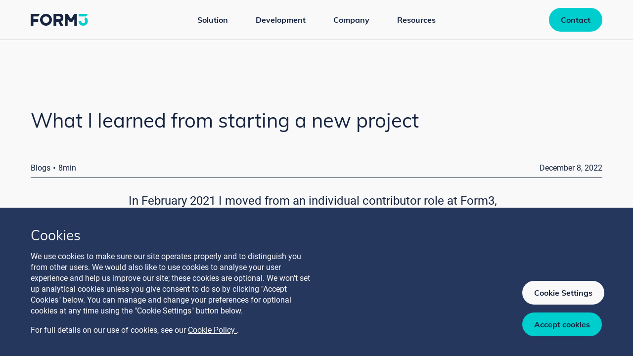

--- FILE ---
content_type: text/html
request_url: https://www.form3.tech/blog/engineering/starting-new-project
body_size: 31313
content:
<!doctype html>
<html data-n-head-ssr lang="en" data-n-head="%7B%22lang%22:%7B%22ssr%22:%22en%22%7D%7D">
  <head>
    <meta data-n-head="ssr" charset="utf-8"><meta data-n-head="ssr" name="viewport" content="width=device-width,initial-scale=1"><meta data-n-head="ssr" name="format-detection" content="telephone=no"><meta data-n-head="ssr" name="google-site-verification" content="QVs69klcNIjhBXaWvnU5NRyYc70RFh2lZIpZKCrLQg0"><meta data-n-head="ssr" data-hid="description" name="description" content="In February 2021, Andy Kuszyk moved from an individual contributor role at Form3, to being lead engineer on a new project. For the first six months, he was lead engineer of a team of one (himself!), and spent a long time researching the new project, and iterating on technical designs. He also spent a lot of time thinking about how Form3 would eventually build a team around the project, and organise its various activities."><meta data-n-head="ssr" data-hid="keywords" name="keywords" content="engineering, leadership"><meta data-n-head="ssr" data-hid="image" name="image" content="https://www.form3.tech/_prismic-media/98025caa91a48408d6101b09bb6f754e3761636c3fd7f1c9f456756352fcacfc.png"><meta data-n-head="ssr" data-hid="twitter:card" name="twitter:card" content="summary"><meta data-n-head="ssr" data-hid="twitter:title" name="twitter:title" content="What I learned from starting a new project"><meta data-n-head="ssr" data-hid="twitter:description" name="twitter:description" content="In February 2021, Andy Kuszyk moved from an individual contributor role at Form3, to being lead engineer on a new project. For the first six months, he was lead engineer of a team of one (himself!), and spent a long time researching the new project, and iterating on technical designs. He also spent a lot of time thinking about how Form3 would eventually build a team around the project, and organise its various activities."><meta data-n-head="ssr" data-hid="twitter:image" name="twitter:image" content="https://www.form3.tech/_prismic-media/98025caa91a48408d6101b09bb6f754e3761636c3fd7f1c9f456756352fcacfc.png"><meta data-n-head="ssr" data-hid="og:title" property="og:title" content="What I learned from starting a new project"><meta data-n-head="ssr" data-hid="og:description" property="og:description" content="In February 2021, Andy Kuszyk moved from an individual contributor role at Form3, to being lead engineer on a new project. For the first six months, he was lead engineer of a team of one (himself!), and spent a long time researching the new project, and iterating on technical designs. He also spent a lot of time thinking about how Form3 would eventually build a team around the project, and organise its various activities."><meta data-n-head="ssr" data-hid="og:image" property="og:image" content="https://www.form3.tech/_prismic-media/98025caa91a48408d6101b09bb6f754e3761636c3fd7f1c9f456756352fcacfc.png"><title>What I learned from starting a new project</title><base href="/"><link data-n-head="ssr" rel="icon" type="image/x-icon" href="/favicon.ico"><script data-n-head="ssr" data-hid="script-manager" src="/scripts/insights/scriptManager.js"></script><link rel="preload" href="/_nuxt/a924594.js" as="script"><link rel="preload" href="/_nuxt/40631b2.js" as="script"><link rel="preload" href="/_nuxt/2b0e2f2.js" as="script"><link rel="preload" href="/_nuxt/014d58e.js" as="script"><link rel="preload" href="/_nuxt/5a6b935.js" as="script"><link rel="preload" href="/_nuxt/70379da.js" as="script"><link rel="preload" href="/_nuxt/529fdfa.js" as="script"><link rel="preload" href="/_nuxt/34c5c53.js" as="script"><link rel="preload" href="/_nuxt/d9b2d46.js" as="script"><link rel="preload" href="/_nuxt/7e2dd34.js" as="script"><link rel="preload" href="/_nuxt/919e588.js" as="script"><link rel="preload" href="/_nuxt/f97d0f2.js" as="script"><link rel="preload" href="/_nuxt/84b7da7.js" as="script"><link rel="preload" href="/_nuxt/f07b07b.js" as="script"><link rel="preload" href="/_nuxt/71b1e3e.js" as="script"><link rel="preload" href="/_nuxt/28d2168.js" as="script"><link rel="preload" href="/_nuxt/0fbd177.js" as="script"><link rel="preload" href="/_nuxt/0be0883.js" as="script"><link rel="preload" href="/_nuxt/fef2e4f.js" as="script"><link rel="preload" href="/_nuxt/4bff245.js" as="script"><link rel="preload" href="/_nuxt/9e95170.js" as="script"><link rel="preload" href="/_nuxt/03fa627.js" as="script"><link rel="preload" href="/_nuxt/3170a5d.js" as="script"><link rel="preload" href="/_nuxt/3151a10.js" as="script"><style data-vue-ssr-id="54e80372:0 33190d6e:0 33da7676:0 500eb301:0 896a657e:0 3ca9642f:0 3577d29a:0 72b8b700:0 1c5b2ff0:0">/*! tailwindcss v2.2.16 | MIT License | https://tailwindcss.com*//*! modern-normalize v1.1.0 | MIT License | https://github.com/sindresorhus/modern-normalize */html{-webkit-text-size-adjust:100%;line-height:1.15;-moz-tab-size:4;-o-tab-size:4;tab-size:4}body{font-family:system-ui,-apple-system,Segoe UI,Roboto,Ubuntu,Cantarell,Noto Sans,sans-serif,"Segoe UI",Helvetica,Arial,"Apple Color Emoji","Segoe UI Emoji";margin:0}hr{color:inherit;height:0}abbr[title]{text-decoration:underline;-webkit-text-decoration:underline dotted;text-decoration:underline dotted}b,strong{font-weight:bolder}code,kbd,pre,samp{font-family:ui-monospace,SFMono-Regular,Consolas,"Liberation Mono",Menlo,monospace;font-size:1em}small{font-size:80%}sub,sup{font-size:75%;line-height:0;position:relative;vertical-align:baseline}sub{bottom:-.25em}sup{top:-.5em}table{border-color:inherit;text-indent:0}button,input,optgroup,select,textarea{font-family:inherit;font-size:100%;line-height:1.15;margin:0}button,select{text-transform:none}[type=button],[type=reset],[type=submit],button{-webkit-appearance:button}::-moz-focus-inner{border-style:none;padding:0}:-moz-focusring{outline:1px dotted ButtonText}:-moz-ui-invalid{box-shadow:none}legend{padding:0}progress{vertical-align:baseline}::-webkit-inner-spin-button,::-webkit-outer-spin-button{height:auto}[type=search]{-webkit-appearance:textfield;outline-offset:-2px}::-webkit-search-decoration{-webkit-appearance:none}::-webkit-file-upload-button{-webkit-appearance:button;font:inherit}summary{display:list-item}blockquote,dd,dl,figure,h1,h2,h3,h4,h5,h6,hr,p,pre{margin:0}button{background-color:transparent;background-image:none}fieldset,ol,ul{margin:0;padding:0}ol,ul{list-style:none}html{font-family:Roboto,ui-sans-serif,system-ui,-apple-system,Segoe UI,Ubuntu,Cantarell,Noto Sans,sans-serif,BlinkMacSystemFont,"Segoe UI","Helvetica Neue",Arial,"Noto Sans","Apple Color Emoji","Segoe UI Emoji","Segoe UI Symbol","Noto Color Emoji";line-height:1.5}body{font-family:inherit;line-height:inherit}*,:after,:before{border:0 solid;box-sizing:border-box}hr{border-top-width:1px}img{border-style:solid}textarea{resize:vertical}input::-moz-placeholder,textarea::-moz-placeholder{color:#a1a1aa;opacity:1}input::-moz-placeholder,textarea::-moz-placeholder{color:#a1a1aa;opacity:1}input:-ms-input-placeholder,textarea:-ms-input-placeholder{color:#a1a1aa;opacity:1}input::placeholder,textarea::placeholder{color:#a1a1aa;opacity:1}[role=button],button{cursor:pointer}:-moz-focusring{outline:auto}table{border-collapse:collapse}h1,h2,h3,h4,h5,h6{font-size:inherit;font-weight:inherit}a{color:inherit;text-decoration:inherit}button,input,optgroup,select,textarea{color:inherit;line-height:inherit;padding:0}code,kbd,pre,samp{font-family:ui-monospace,SFMono-Regular,Menlo,Monaco,Consolas,"Liberation Mono","Courier New",monospace}audio,canvas,embed,iframe,img,object,svg,video{display:block;vertical-align:middle}img,video{height:auto;max-width:100%}[hidden]{display:none}*,:after,:before{--tw-translate-x:0;--tw-translate-y:0;--tw-rotate:0;--tw-skew-x:0;--tw-skew-y:0;--tw-scale-x:1;--tw-scale-y:1;--tw-transform:translateX(var(--tw-translate-x)) translateY(var(--tw-translate-y)) rotate(var(--tw-rotate)) skewX(var(--tw-skew-x)) skewY(var(--tw-skew-y)) scaleX(var(--tw-scale-x)) scaleY(var(--tw-scale-y));--tw-ring-offset-shadow:0 0 transparent;--tw-ring-shadow:0 0 transparent;--tw-shadow:0 0 transparent;--tw-blur:var(--tw-empty, );/*!*//*!*/--tw-brightness:var(--tw-empty, );/*!*//*!*/--tw-contrast:var(--tw-empty, );/*!*//*!*/--tw-grayscale:var(--tw-empty, );/*!*//*!*/--tw-hue-rotate:var(--tw-empty, );/*!*//*!*/--tw-invert:var(--tw-empty, );/*!*//*!*/--tw-saturate:var(--tw-empty, );/*!*//*!*/--tw-sepia:var(--tw-empty, );/*!*//*!*/--tw-drop-shadow:var(--tw-empty, );/*!*//*!*/--tw-filter:var(--tw-blur) var(--tw-brightness) var(--tw-contrast) var(--tw-grayscale) var(--tw-hue-rotate) var(--tw-invert) var(--tw-saturate) var(--tw-sepia) var(--tw-drop-shadow);border-color:currentColor}h1{font-size:3.5rem;line-height:3.75rem}h1,h2{font-family:Mulish,sans-serif}h2{font-size:2.5rem;line-height:2.75rem}h3{font-size:2.25rem;line-height:2.55rem}h3,h4{font-family:Mulish,sans-serif}h4{font-size:2rem;line-height:2.25rem}h5{font-family:Mulish,sans-serif;font-size:1.75rem;line-height:2rem}@font-face{font-family:Roboto;font-weight:400;src:url(/_nuxt/fonts/Roboto-Regular.f36638c.ttf) format("truetype")}@font-face{font-family:Roboto;font-weight:500;src:url(/_nuxt/fonts/Roboto-Medium.b2d307d.ttf) format("truetype")}@font-face{font-family:Roboto;font-weight:700;src:url(/_nuxt/fonts/Roboto-Bold.9ece5b4.ttf) format("truetype")}@font-face{font-family:Mulish;font-weight:400;src:url(/_nuxt/fonts/Mulish-Regular.e128ac4.ttf) format("truetype")}@font-face{font-family:Mulish;font-weight:700;src:url(/_nuxt/fonts/Mulish-Bold.d182a4e.ttf) format("truetype")}.container{width:100%}@media (min-width:640px){.container{max-width:640px}}@media (min-width:768px){.container{max-width:768px}}@media (min-width:1024px){.container{max-width:1024px}}@media (min-width:1280px){.container{max-width:1280px}}@media (min-width:1440px){.container{max-width:1440px}}@media (min-width:1536px){.container{max-width:1536px}}.pointer-events-none{pointer-events:none}.pointer-events-auto{pointer-events:auto}.visible{visibility:visible}.invisible{visibility:hidden}.static{position:static}.fixed{position:fixed}.absolute{position:absolute}.relative{position:relative}.sticky{position:sticky}.left-0{left:0}.right-0{right:0}.top-\[32px\]{top:32px}.top-0{top:0}.bottom-\[-8px\]{bottom:-8px}.left-\[50\%\]{left:50%}.bottom-0{bottom:0}.top-6{top:1.5rem}.right-6{right:1.5rem}.-top-12{top:-3rem}.-bottom-12{bottom:-3rem}.left-2\/4{left:50%}.left-4{left:1rem}.top-\[18px\]{top:18px}.top-\[30px\]{top:30px}.-top-5{top:-1.25rem}.left-\[-9999px\]{left:-9999px}.bottom-10{bottom:2.5rem}.top-5{top:1.25rem}.left-5{left:1.25rem}.right-5{right:1.25rem}.top-4{top:1rem}.right-4{right:1rem}.-top-24{top:-6rem}.right-3{right:.75rem}.bottom-8{bottom:2rem}.right-8{right:2rem}.-bottom-5{bottom:-1.25rem}.bottom-9{bottom:2.25rem}.bottom-1\.5{bottom:.375rem}.bottom-1{bottom:.25rem}.\!bottom-9{bottom:2.25rem!important}.top-\[-26px\]{top:-26px}.-bottom-7{bottom:-1.75rem}.bottom-\[-1px\]{bottom:-1px}.top-2\/4{top:50%}.-top-0\.5{top:-.125rem}.-top-0{top:0}.left-8{left:2rem}.z-10{z-index:10}.z-0{z-index:0}.z-50{z-index:50}.z-20{z-index:20}.z-40{z-index:40}.order-first{order:-9999}.order-1{order:1}.order-3{order:3}.order-2{order:2}.col-span-full{grid-column:1/-1}.col-span-1{grid-column:span 1/span 1}.col-span-2{grid-column:span 2/span 2}.col-span-3{grid-column:span 3/span 3}.col-span-12{grid-column:span 12/span 12}.col-span-5{grid-column:span 5/span 5}.col-span-7{grid-column:span 7/span 7}.col-span-4{grid-column:span 4/span 4}.col-span-10{grid-column:span 10/span 10}.col-start-1{grid-column-start:1}.col-start-2{grid-column-start:2}.col-start-6{grid-column-start:6}.\!col-start-2{grid-column-start:2!important}.col-start-7{grid-column-start:7}.col-end-1{grid-column-end:1}.col-end-7{grid-column-end:7}.col-end-2{grid-column-end:2}.col-end-3{grid-column-end:3}.row-span-1{grid-row:span 1/span 1}.row-span-full{grid-row:1/-1}.row-start-1{grid-row-start:1}.row-start-2{grid-row-start:2}.row-end-1{grid-row-end:1}.\!m-0{margin:0!important}.m-auto{margin:auto}.mx-1{margin-left:.25rem;margin-right:.25rem}.mx-auto{margin-left:auto;margin-right:auto}.my-4{margin-bottom:1rem;margin-top:1rem}.my-5\.5{margin-bottom:1.375rem;margin-top:1.375rem}.my-5{margin-bottom:1.25rem;margin-top:1.25rem}.my-auto{margin-bottom:auto;margin-top:auto}.my-0{margin-bottom:0;margin-top:0}.mb-16{margin-bottom:4rem}.mb-6{margin-bottom:1.5rem}.mb-5\.5{margin-bottom:1.375rem}.mb-5{margin-bottom:1.25rem}.mb-4{margin-bottom:1rem}.mt-2{margin-top:.5rem}.mt-\[40px\]{margin-top:40px}.mb-8{margin-bottom:2rem}.mt-16{margin-top:4rem}.mb-9{margin-bottom:2.25rem}.mb-10{margin-bottom:2.5rem}.mb-2{margin-bottom:.5rem}.mr-1{margin-right:.25rem}.mr-2{margin-right:.5rem}.ml-2{margin-left:.5rem}.mt-4{margin-top:1rem}.\!mt-0{margin-top:0!important}.mb-0{margin-bottom:0}.mt-0{margin-top:0}.mr-4{margin-right:1rem}.mt-14{margin-top:3.5rem}.mt-10{margin-top:2.5rem}.mr-3{margin-right:.75rem}.\!ml-2\.5{margin-left:.625rem!important}.\!ml-2{margin-left:.5rem!important}.ml-0{margin-left:0}.mr-0{margin-right:0}.mt-6{margin-top:1.5rem}.mb-24{margin-bottom:6rem}.\!mr-0{margin-right:0!important}.mr-8{margin-right:2rem}.ml-3{margin-left:.75rem}.mr-6{margin-right:1.5rem}.ml-auto{margin-left:auto}.mb-12{margin-bottom:3rem}.mt-8{margin-top:2rem}.mb-7{margin-bottom:1.75rem}.mb-20{margin-bottom:5rem}.\!mb-12{margin-bottom:3rem!important}.\!mb-8{margin-bottom:2rem!important}.ml-9{margin-left:2.25rem}.box-border{box-sizing:border-box}.box-content{box-sizing:content-box}.block{display:block}.inline-block{display:inline-block}.\!inline-block{display:inline-block!important}.inline{display:inline}.flex{display:flex}.\!flex{display:flex!important}.inline-flex{display:inline-flex}.table{display:table}.grid{display:grid}.contents{display:contents}.list-item{display:list-item}.hidden{display:none}.h-full{height:100%}.h-8{height:2rem}.h-\[327px\]{height:327px}.h-0\.5{height:.125rem}.h-0{height:0}.h-screen{height:100vh}.h-6{height:1.5rem}.h-9{height:2.25rem}.h-auto{height:auto}.h-\[48px\]{height:48px}.h-\[474px\]{height:474px}.h-4{height:1rem}.h-12{height:3rem}.h-\[2px\]{height:2px}.h-\[3px\]{height:3px}.h-\[440px\]{height:440px}.h-60{height:15rem}.h-20{height:5rem}.h-5{height:1.25rem}.h-\[1px\]{height:1px}.\!h-full{height:100%!important}.h-1{height:.25rem}.h-\[40px\]{height:40px}.h-\[100px\]{height:100px}.max-h-0{max-height:0}.max-h-\[108px\]{max-height:108px}.max-h-screen{max-height:100vh}.max-h-\[calc\(100vh-7rem\)\]{max-height:calc(100vh - 7rem)}.max-h-\[800px\]{max-height:800px}.max-h-\[2000px\]{max-height:2000px}.max-h-\[450px\]{max-height:450px}.max-h-20{max-height:5rem}.max-h-\[75\%\]{max-height:75%}.min-h-screen{min-height:100vh}.min-h-\[428px\]{min-height:428px}.\!min-h-0{min-height:0!important}.min-h-\[190px\]{min-height:190px}.min-h-\[120px\]{min-height:120px}.min-h-full{min-height:100%}.min-h-\[440px\]{min-height:440px}.min-h-\[350px\]{min-height:350px}.min-h-\[240px\]{min-height:240px}.min-h-\[300px\]{min-height:300px}.min-h-\[248px\]{min-height:248px}.w-full{width:100%}.w-10{width:2.5rem}.w-8{width:2rem}.w-\[327px\]{width:327px}.w-6{width:1.5rem}.w-9{width:2.25rem}.w-\[976px\]{width:976px}.w-\[48px\]{width:48px}.w-\[317px\]{width:317px}.w-max{width:-moz-max-content;width:max-content}.w-4{width:1rem}.\!w-auto{width:auto!important}.w-0{width:0}.w-12{width:3rem}.w-56{width:14rem}.w-3\/6{width:50%}.w-3{width:.75rem}.w-5{width:1.25rem}.w-auto{width:auto}.w-10\/12{width:83.333333%}.w-\[156px\]{width:156px}.w-\[40px\]{width:40px}.w-1\/2{width:50%}.w-\[206px\]{width:206px}.w-8\/12{width:66.666667%}.w-20{width:5rem}.w-1{width:.25rem}.w-\[100px\]{width:100px}.min-w-\[100px\]{min-width:100px}.min-w-\[20px\]{min-width:20px}.min-w-12{min-width:12rem}.min-w-\[40px\]{min-width:40px}.min-w-3{min-width:3rem}.max-w-16{max-width:16rem}.max-w-screen-8xl{max-width:1440px}.max-w-\[108px\]{max-width:108px}.max-w-none{max-width:none}.max-w-xs{max-width:20rem}.max-w-max{max-width:-moz-max-content;max-width:max-content}.max-w-26{max-width:26rem}.max-w-\[40px\]{max-width:40px}.max-w-\[206px\]{max-width:206px}.max-w-18{max-width:18rem}.max-w-\[50\%\]{max-width:50%}.max-w-\[236px\]{max-width:236px}.flex-1{flex:1 1 0%}.flex-\[0\]{flex:0}.flex-initial{flex:0 1 auto}.flex-shrink-0{flex-shrink:0}.flex-shrink{flex-shrink:1}.flex-grow-\[0\.75\]{flex-grow:.75}.flex-grow{flex-grow:1}.-translate-y-2\/4{--tw-translate-y:-50%;transform:var(--tw-transform)}.translate-x-\[-50\%\]{--tw-translate-x:-50%;transform:var(--tw-transform)}.translate-y-2\/4{--tw-translate-y:50%;transform:var(--tw-transform)}.-translate-x-2\/4{--tw-translate-x:-50%;transform:var(--tw-transform)}.translate-y-full{--tw-translate-y:100%;transform:var(--tw-transform)}.translate-y-1{--tw-translate-y:0.25rem;transform:var(--tw-transform)}.translate-x-2\/4{--tw-translate-x:50%;transform:var(--tw-transform)}.-translate-x-2{--tw-translate-x:-0.5rem;transform:var(--tw-transform)}.-translate-y-1\/2{--tw-translate-y:-50%;transform:var(--tw-transform)}.rotate-180{--tw-rotate:180deg}.rotate-180,.rotate-45{transform:var(--tw-transform)}.rotate-45{--tw-rotate:45deg}.rotate-0{--tw-rotate:0deg}.-rotate-180,.rotate-0{transform:var(--tw-transform)}.-rotate-180{--tw-rotate:-180deg}.rotate-\[46deg\]{--tw-rotate:46deg;transform:var(--tw-transform)}.skew-x-12{--tw-skew-x:12deg}.skew-x-12,.skew-y-12{transform:var(--tw-transform)}.skew-y-12{--tw-skew-y:12deg}.scale-0{--tw-scale-x:0;--tw-scale-y:0}.scale-0,.transform{transform:var(--tw-transform)}@keyframes spin{to{transform:rotate(1turn)}}.animate-spin{animation:spin 1s linear infinite}@keyframes slide-in-bottom-0-to-100{0%{opacity:0;transform:translate3d(0,200px,0)}to{opacity:1;transform:translateZ(0)}}.animate-slide-in-bottom-0-to-100{animation:slide-in-bottom-0-to-100 .25s ease-out}@keyframes slide-in-opacity-0-to-100{0%{opacity:0;transform:translate3d(-10px,0,0)}to{opacity:1;transform:translateZ(0)}}.animate-slide-in-opacity-0-to-100{animation:slide-in-opacity-0-to-100 .25s ease-out}@keyframes slide-in-0-to-100{0%{transform:translate3d(-10px,0,0)}to{transform:translateZ(0)}}.animate-slide-in-0-to-100{animation:slide-in-0-to-100 .25s ease-out}@keyframes transition-in-0-to-100{0%{opacity:0}to{opacity:1}}.animate-transition-in-0-to-100{animation:transition-in-0-to-100 .25s ease-out}.cursor-pointer{cursor:pointer}.cursor-default{cursor:default}.cursor-not-allowed{cursor:not-allowed}.select-none{-webkit-user-select:none;-moz-user-select:none;-ms-user-select:none;user-select:none}.resize{resize:both}.list-none{list-style-type:none}.list-disc{list-style-type:disc}.appearance-none{-webkit-appearance:none;-moz-appearance:none;appearance:none}.auto-cols-max{grid-auto-columns:max-content}.grid-flow-row{grid-auto-flow:row}.grid-flow-col{grid-auto-flow:column}.auto-rows-min{grid-auto-rows:min-content}.auto-rows-auto{grid-auto-rows:auto}.grid-cols-12{grid-template-columns:repeat(12,minmax(0,1fr))}.grid-cols-8{grid-template-columns:repeat(8,minmax(0,1fr))}.grid-cols-1{grid-template-columns:repeat(1,minmax(0,1fr))}.grid-cols-2{grid-template-columns:repeat(2,minmax(0,1fr))}.grid-cols-6{grid-template-columns:repeat(6,minmax(0,1fr))}.grid-cols-4{grid-template-columns:repeat(4,minmax(0,1fr))}.grid-cols-3{grid-template-columns:repeat(3,minmax(0,1fr))}.grid-cols-none{grid-template-columns:none}.grid-cols-10{grid-template-columns:repeat(10,minmax(0,1fr))}.grid-rows-2{grid-template-rows:repeat(2,minmax(0,1fr))}.grid-rows-minContent{grid-template-rows:min-content auto}.grid-rows-1{grid-template-rows:repeat(1,minmax(0,1fr))}.grid-rows-none{grid-template-rows:none}.flex-row{flex-direction:row}.flex-col{flex-direction:column}.flex-wrap{flex-wrap:wrap}.content-center{align-content:center}.content-start{align-content:flex-start}.content-end{align-content:flex-end}.items-start{align-items:flex-start}.items-end{align-items:flex-end}.items-center{align-items:center}.items-baseline{align-items:baseline}.justify-start{justify-content:flex-start}.justify-end{justify-content:flex-end}.justify-center{justify-content:center}.justify-between{justify-content:space-between}.justify-items-end{justify-items:end}.justify-items-center{justify-items:center}.gap-4{gap:1rem}.gap-8{gap:2rem}.gap-20{gap:5rem}.gap-0{gap:0}.gap-2{gap:.5rem}.gap-1{gap:.25rem}.gap-10{gap:2.5rem}.gap-6{gap:1.5rem}.gap-5{gap:1.25rem}.gap-16{gap:4rem}.gap-9{gap:2.25rem}.gap-12{gap:3rem}.gap-3{gap:.75rem}.gap-14{gap:3.5rem}.gap-x-5{-moz-column-gap:1.25rem;column-gap:1.25rem}.gap-x-2{-moz-column-gap:.5rem;column-gap:.5rem}.gap-y-5{row-gap:1.25rem}.gap-x-6{-moz-column-gap:1.5rem;column-gap:1.5rem}.gap-x-1{-moz-column-gap:.25rem;column-gap:.25rem}.gap-y-4{row-gap:1rem}.gap-y-10{row-gap:2.5rem}.gap-x-4{-moz-column-gap:1rem;column-gap:1rem}.gap-y-6{row-gap:1.5rem}.gap-y-14{row-gap:3.5rem}.self-end{align-self:flex-end}.self-center{align-self:center}.justify-self-end{justify-self:end}.overflow-auto{overflow:auto}.overflow-hidden{overflow:hidden}.overflow-x-scroll{overflow-x:scroll}.whitespace-normal{white-space:normal}.whitespace-nowrap{white-space:nowrap}.break-all{word-break:break-all}.rounded-full{border-radius:9999px}.rounded-3xl{border-radius:1.5rem}.rounded-2xl{border-radius:1rem}.rounded-lg{border-radius:.5rem}.rounded-none{border-radius:0}.rounded{border-radius:.25rem}.rounded-xl{border-radius:.75rem}.rounded-md{border-radius:.375rem}.rounded-t-2xl{border-top-left-radius:1rem;border-top-right-radius:1rem}.rounded-b-2xl{border-bottom-left-radius:1rem;border-bottom-right-radius:1rem}.rounded-t-xl{border-top-left-radius:.75rem;border-top-right-radius:.75rem}.rounded-b-xl{border-bottom-left-radius:.75rem;border-bottom-right-radius:.75rem}.rounded-br{border-bottom-right-radius:.25rem}.rounded-tr-\[6px\]{border-top-right-radius:6px}.rounded-br-none{border-bottom-right-radius:0}.rounded-bl-none{border-bottom-left-radius:0}.rounded-tl-none{border-top-left-radius:0}.border-2{border-width:2px}.border-8{border-width:8px}.border{border-width:1px}.border-b{border-bottom-width:1px}.border-t-2{border-top-width:2px}.border-b-2{border-bottom-width:2px}.border-b-0{border-bottom-width:0}.border-t{border-top-width:1px}.border-r-\[1px\]{border-right-width:1px}.border-b-\[1px\]{border-bottom-width:1px}.border-dark-navy{--tw-border-opacity:1;border-color:#162440;border-color:rgba(22,36,64,var(--tw-border-opacity))}.border-ocean-blue{--tw-border-opacity:1;border-color:#26375e;border-color:rgba(38,55,94,var(--tw-border-opacity))}.border-sky-blue{--tw-border-opacity:1;border-color:#e3ebf3;border-color:rgba(227,235,243,var(--tw-border-opacity))}.border-dark-blue-light{--tw-border-opacity:1;border-color:#1e2e4f;border-color:rgba(30,46,79,var(--tw-border-opacity))}.border-dark-blue{--tw-border-opacity:1;border-color:#2d3f66;border-color:rgba(45,63,102,var(--tw-border-opacity))}.border-darker-blue{--tw-border-opacity:1;border-color:#30497c;border-color:rgba(48,73,124,var(--tw-border-opacity))}.border-darkest-blue{--tw-border-opacity:1;border-color:#455578;border-color:rgba(69,85,120,var(--tw-border-opacity))}.border-soft-white{--tw-border-opacity:1;border-color:#f9f9f9;border-color:rgba(249,249,249,var(--tw-border-opacity))}.border-teal{--tw-border-opacity:1;border-color:#00cdcd;border-color:rgba(0,205,205,var(--tw-border-opacity))}.border-teal-800{--tw-border-opacity:1;border-color:#00b2b2;border-color:rgba(0,178,178,var(--tw-border-opacity))}.border-teal-darker{--tw-border-opacity:1;border-color:#04abb1;border-color:rgba(4,171,177,var(--tw-border-opacity))}.border-azure{--tw-border-opacity:1;border-color:#5abdff;border-color:rgba(90,189,255,var(--tw-border-opacity))}.border-azure-darker{--tw-border-opacity:1;border-color:#007acc;border-color:rgba(0,122,204,var(--tw-border-opacity))}.border-coral{--tw-border-opacity:1;border-color:#ff6363;border-color:rgba(255,99,99,var(--tw-border-opacity))}.border-gray{--tw-border-opacity:1;border-color:#e5e5e5;border-color:rgba(229,229,229,var(--tw-border-opacity))}.border-gray-400{--tw-border-opacity:1;border-color:#98b4cf;border-color:rgba(152,180,207,var(--tw-border-opacity))}.border-gray-500{--tw-border-opacity:1;border-color:#59688b;border-color:rgba(89,104,139,var(--tw-border-opacity))}.border-gray-800{--tw-border-opacity:1;border-color:#f0f3f8;border-color:rgba(240,243,248,var(--tw-border-opacity))}.border-light-gray{--tw-border-opacity:1;border-color:#9aa2b5;border-color:rgba(154,162,181,var(--tw-border-opacity))}.border-white-gray{--tw-border-opacity:1;border-color:#dae3ec;border-color:rgba(218,227,236,var(--tw-border-opacity))}.border-link-blue{--tw-border-opacity:1;border-color:#209cee;border-color:rgba(32,156,238,var(--tw-border-opacity))}.border-current{border-color:currentColor}.border-white{--tw-border-opacity:1;border-color:#fff;border-color:rgba(255,255,255,var(--tw-border-opacity))}.\!border-coral{--tw-border-opacity:1!important;border-color:#ff6363!important;border-color:rgba(255,99,99,var(--tw-border-opacity))!important}.border-transparent{border-color:transparent}.border-opacity-20{--tw-border-opacity:0.2}.border-opacity-60{--tw-border-opacity:0.6}.border-opacity-50{--tw-border-opacity:0.5}.border-opacity-0{--tw-border-opacity:0}.\!border-opacity-20{--tw-border-opacity:0.2!important}.bg-dark-navy{--tw-bg-opacity:1;background-color:#162440;background-color:rgba(22,36,64,var(--tw-bg-opacity))}.bg-ocean-blue{--tw-bg-opacity:1;background-color:#26375e;background-color:rgba(38,55,94,var(--tw-bg-opacity))}.bg-sky-blue{--tw-bg-opacity:1;background-color:#e3ebf3;background-color:rgba(227,235,243,var(--tw-bg-opacity))}.bg-dark-blue-light{--tw-bg-opacity:1;background-color:#1e2e4f;background-color:rgba(30,46,79,var(--tw-bg-opacity))}.bg-dark-blue{--tw-bg-opacity:1;background-color:#2d3f66;background-color:rgba(45,63,102,var(--tw-bg-opacity))}.bg-darker-blue{--tw-bg-opacity:1;background-color:#30497c;background-color:rgba(48,73,124,var(--tw-bg-opacity))}.bg-darkest-blue{--tw-bg-opacity:1;background-color:#455578;background-color:rgba(69,85,120,var(--tw-bg-opacity))}.bg-soft-white{--tw-bg-opacity:1;background-color:#f9f9f9;background-color:rgba(249,249,249,var(--tw-bg-opacity))}.bg-teal{--tw-bg-opacity:1;background-color:#00cdcd;background-color:rgba(0,205,205,var(--tw-bg-opacity))}.bg-teal-800{--tw-bg-opacity:1;background-color:#00b2b2;background-color:rgba(0,178,178,var(--tw-bg-opacity))}.bg-teal-darker{--tw-bg-opacity:1;background-color:#04abb1;background-color:rgba(4,171,177,var(--tw-bg-opacity))}.bg-azure{--tw-bg-opacity:1;background-color:#5abdff;background-color:rgba(90,189,255,var(--tw-bg-opacity))}.bg-azure-darker{--tw-bg-opacity:1;background-color:#007acc;background-color:rgba(0,122,204,var(--tw-bg-opacity))}.bg-coral{--tw-bg-opacity:1;background-color:#ff6363;background-color:rgba(255,99,99,var(--tw-bg-opacity))}.bg-gray{--tw-bg-opacity:1;background-color:#e5e5e5;background-color:rgba(229,229,229,var(--tw-bg-opacity))}.bg-gray-400{--tw-bg-opacity:1;background-color:#98b4cf;background-color:rgba(152,180,207,var(--tw-bg-opacity))}.bg-gray-500{--tw-bg-opacity:1;background-color:#59688b;background-color:rgba(89,104,139,var(--tw-bg-opacity))}.bg-gray-800{--tw-bg-opacity:1;background-color:#f0f3f8;background-color:rgba(240,243,248,var(--tw-bg-opacity))}.bg-light-gray{--tw-bg-opacity:1;background-color:#9aa2b5;background-color:rgba(154,162,181,var(--tw-bg-opacity))}.bg-white-gray{--tw-bg-opacity:1;background-color:#dae3ec;background-color:rgba(218,227,236,var(--tw-bg-opacity))}.bg-link-blue{--tw-bg-opacity:1;background-color:#209cee;background-color:rgba(32,156,238,var(--tw-bg-opacity))}.bg-transparent{background-color:transparent}.bg-white{--tw-bg-opacity:1;background-color:#fff;background-color:rgba(255,255,255,var(--tw-bg-opacity))}.bg-\[\#3B4A6D\]{--tw-bg-opacity:1;background-color:#3b4a6d;background-color:rgba(59,74,109,var(--tw-bg-opacity))}.bg-\[\#D9EDFA\]{--tw-bg-opacity:1;background-color:#d9edfa;background-color:rgba(217,237,250,var(--tw-bg-opacity))}.bg-\[\#D6DDEB\]{--tw-bg-opacity:1;background-color:#d6ddeb;background-color:rgba(214,221,235,var(--tw-bg-opacity))}.\!bg-dark-navy{--tw-bg-opacity:1!important;background-color:#162440!important;background-color:rgba(22,36,64,var(--tw-bg-opacity))!important}.bg-\[\#1E2E4F\]{--tw-bg-opacity:1;background-color:#1e2e4f;background-color:rgba(30,46,79,var(--tw-bg-opacity))}.bg-current{background-color:currentColor}.bg-opacity-50{--tw-bg-opacity:0.5}.bg-opacity-0{--tw-bg-opacity:0}.bg-opacity-70{--tw-bg-opacity:0.7}.bg-opacity-5{--tw-bg-opacity:0.05}.bg-opacity-60{--tw-bg-opacity:0.6}.bg-opacity-10{--tw-bg-opacity:0.1}.bg-gradient-to-r{background-image:linear-gradient(to right,var(--tw-gradient-stops))}.bg-gradient-to-l{background-image:linear-gradient(to left,var(--tw-gradient-stops))}.from-dark-navy{--tw-gradient-from:#162440;--tw-gradient-stops:var(--tw-gradient-from),var(--tw-gradient-to,rgba(22,36,64,0))}.from-sky-blue{--tw-gradient-from:#e3ebf3;--tw-gradient-stops:var(--tw-gradient-from),var(--tw-gradient-to,rgba(227,235,243,0))}.from-darker-blue{--tw-gradient-from:#30497c;--tw-gradient-stops:var(--tw-gradient-from),var(--tw-gradient-to,rgba(48,73,124,0))}.from-white{--tw-gradient-from:#fff;--tw-gradient-stops:var(--tw-gradient-from),var(--tw-gradient-to,hsla(0,0%,100%,0))}.from-azure{--tw-gradient-from:#5abdff;--tw-gradient-stops:var(--tw-gradient-from),var(--tw-gradient-to,rgba(90,189,255,0))}.to-sky-blue{--tw-gradient-to:#e3ebf3}.to-dark-navy{--tw-gradient-to:#162440}.to-ocean-blue{--tw-gradient-to:#26375e}.to-white-gray{--tw-gradient-to:#dae3ec}.to-teal{--tw-gradient-to:#00cdcd}.bg-cover{background-size:cover}.bg-center{background-position:50%}.bg-no-repeat{background-repeat:no-repeat}.fill-current{fill:currentColor}.object-contain{-o-object-fit:contain;object-fit:contain}.object-cover{-o-object-fit:cover;object-fit:cover}.object-center{-o-object-position:center;object-position:center}.p-6{padding:1.5rem}.p-8{padding:2rem}.p-3{padding:.75rem}.p-0{padding:0}.p-2{padding:.5rem}.p-1{padding:.25rem}.p-4{padding:1rem}.\!p-0{padding:0!important}.p-5{padding:1.25rem}.p-16{padding:4rem}.p-\[2px\]{padding:2px}.\!p-5{padding:1.25rem!important}.py-4{padding-bottom:1rem;padding-top:1rem}.px-2{padding-left:.5rem;padding-right:.5rem}.py-1{padding-bottom:.25rem;padding-top:.25rem}.\!py-4{padding-bottom:1rem!important;padding-top:1rem!important}.px-6{padding-left:1.5rem;padding-right:1.5rem}.py-6{padding-bottom:1.5rem;padding-top:1.5rem}.py-3{padding-bottom:.75rem;padding-top:.75rem}.px-5{padding-left:1.25rem;padding-right:1.25rem}.px-\[10\%\]{padding-left:10%;padding-right:10%}.py-8{padding-bottom:2rem;padding-top:2rem}.px-4{padding-left:1rem;padding-right:1rem}.py-2{padding-bottom:.5rem;padding-top:.5rem}.py-9{padding-bottom:2.25rem;padding-top:2.25rem}.py-3\.75{padding-bottom:.8125rem;padding-top:.8125rem}.py-\[24px\]{padding-bottom:24px;padding-top:24px}.py-\[40px\]{padding-bottom:40px;padding-top:40px}.py-10{padding-bottom:2.5rem;padding-top:2.5rem}.py-\[10px\]{padding-bottom:10px;padding-top:10px}.\!px-2\.5{padding-left:.625rem!important;padding-right:.625rem!important}.\!py-2{padding-bottom:.5rem!important;padding-top:.5rem!important}.\!px-2{padding-left:.5rem!important;padding-right:.5rem!important}.py-5{padding-bottom:1.25rem;padding-top:1.25rem}.py-0\.5{padding-bottom:.125rem;padding-top:.125rem}.py-0{padding-bottom:0;padding-top:0}.\!py-2\.5{padding-bottom:.625rem!important;padding-top:.625rem!important}.py-7{padding-bottom:1.75rem;padding-top:1.75rem}.px-7{padding-left:1.75rem;padding-right:1.75rem}.px-0{padding-left:0;padding-right:0}.\!py-0{padding-bottom:0!important;padding-top:0!important}.py-11{padding-bottom:2.75rem;padding-top:2.75rem}.px-12{padding-left:3rem;padding-right:3rem}.py-20{padding-bottom:5rem;padding-top:5rem}.px-16{padding-left:4rem;padding-right:4rem}.px-8{padding-left:2rem;padding-right:2rem}.pb-4{padding-bottom:1rem}.pl-8{padding-left:2rem}.pr-4{padding-right:1rem}.pt-8{padding-top:2rem}.pl-6{padding-left:1.5rem}.pl-2{padding-left:.5rem}.pr-0\.5{padding-right:.125rem}.pr-0{padding-right:0}.pr-6{padding-right:1.5rem}.pt-3{padding-top:.75rem}.pl-4{padding-left:1rem}.pt-6{padding-top:1.5rem}.pt-16{padding-top:4rem}.pb-0{padding-bottom:0}.pt-4{padding-top:1rem}.pb-10{padding-bottom:2.5rem}.\!pt-4{padding-top:1rem!important}.pt-0{padding-top:0}.pb-8{padding-bottom:2rem}.pb-\[16px\]{padding-bottom:16px}.pt-\[64px\]{padding-top:64px}.pt-\[140px\]{padding-top:140px}.pt-10{padding-top:2.5rem}.\!pl-2\.5{padding-left:.625rem!important}.\!pl-2{padding-left:.5rem!important}.pb-2{padding-bottom:.5rem}.pb-6{padding-bottom:1.5rem}.pt-5{padding-top:1.25rem}.pt-2{padding-top:.5rem}.pb-3{padding-bottom:.75rem}.pb-5{padding-bottom:1.25rem}.pb-24{padding-bottom:6rem}.\!pt-0{padding-top:0!important}.pr-8{padding-right:2rem}.pr-2{padding-right:.5rem}.pr-10{padding-right:2.5rem}.pl-3{padding-left:.75rem}.text-left{text-align:left}.text-center{text-align:center}.text-right{text-align:right}.align-top{vertical-align:top}.align-middle{vertical-align:middle}.font-roboto{font-family:Roboto,sans-serif}.font-mulish{font-family:Mulish,sans-serif}.text-size-h2-mobile{font-size:2.25rem;line-height:2.5rem}.text-size-p-mobile{font-size:1rem;line-height:1.375rem}.text-size-h1-mobile{font-size:2.5rem;line-height:2.25rem}.text-size-h5-mobile{font-size:1.5rem;line-height:1.75rem}.text-size-h3-mobile{font-size:2rem;line-height:2.25rem}.text-size-h4-mobile{font-size:1.75rem;line-height:2rem}.text-\[30px\]{font-size:30px}.text-\[14px\]{font-size:14px}.text-size-h4-tablet{font-size:1.75rem;line-height:2rem}.text-size-label-mobile{font-size:.875rem;line-height:1rem}.text-size-h3-desktop{font-size:2.25rem;line-height:2.55rem}.text-size-h3-tablet{font-size:2rem;line-height:2.25rem}.text-size-label-desktop{font-size:.875rem;line-height:1rem}.text-size-p-desktop{font-size:1rem;line-height:1.375rem}.text-\[20px\]{font-size:20px}.text-\[12px\]{font-size:12px}.text-\[88px\]{font-size:88px}.text-\[36px\]{font-size:36px}.text-size-h4-desktop{font-size:2rem;line-height:2.25rem}.text-size-h5-desktop{font-size:1.75rem;line-height:2rem}.\!text-size-p-mobile{font-size:1rem!important;line-height:1.375rem!important}.text-size-h6-mobile{font-size:1.125rem;line-height:1.75rem}.\!text-size-h4-desktop{font-size:2rem!important;line-height:2.25rem!important}.font-medium{font-weight:500}.font-bold{font-weight:700}.font-normal{font-weight:400}.\!font-medium{font-weight:500!important}.font-semibold{font-weight:600}.uppercase{text-transform:uppercase}.capitalize{text-transform:capitalize}.leading-4{line-height:1rem}.leading-snug{line-height:1.375}.leading-10{line-height:2.5rem}.leading-9{line-height:2.25rem}.leading-5{line-height:1.25rem}.leading-8{line-height:2rem}.leading-7{line-height:1.75rem}.leading-none{line-height:1}.leading-\[90px\]{line-height:90px}.leading-\[22px\]{line-height:22px}.tracking-\[0\.125rem\]{letter-spacing:.125rem}.text-dark-navy{--tw-text-opacity:1;color:#162440;color:rgba(22,36,64,var(--tw-text-opacity))}.text-ocean-blue{--tw-text-opacity:1;color:#26375e;color:rgba(38,55,94,var(--tw-text-opacity))}.text-sky-blue{--tw-text-opacity:1;color:#e3ebf3;color:rgba(227,235,243,var(--tw-text-opacity))}.text-dark-blue-light{--tw-text-opacity:1;color:#1e2e4f;color:rgba(30,46,79,var(--tw-text-opacity))}.text-dark-blue{--tw-text-opacity:1;color:#2d3f66;color:rgba(45,63,102,var(--tw-text-opacity))}.text-darker-blue{--tw-text-opacity:1;color:#30497c;color:rgba(48,73,124,var(--tw-text-opacity))}.text-darkest-blue{--tw-text-opacity:1;color:#455578;color:rgba(69,85,120,var(--tw-text-opacity))}.text-soft-white{--tw-text-opacity:1;color:#f9f9f9;color:rgba(249,249,249,var(--tw-text-opacity))}.text-teal{--tw-text-opacity:1;color:#00cdcd;color:rgba(0,205,205,var(--tw-text-opacity))}.text-teal-800{--tw-text-opacity:1;color:#00b2b2;color:rgba(0,178,178,var(--tw-text-opacity))}.text-teal-darker{--tw-text-opacity:1;color:#04abb1;color:rgba(4,171,177,var(--tw-text-opacity))}.text-azure{--tw-text-opacity:1;color:#5abdff;color:rgba(90,189,255,var(--tw-text-opacity))}.text-azure-darker{--tw-text-opacity:1;color:#007acc;color:rgba(0,122,204,var(--tw-text-opacity))}.text-coral{--tw-text-opacity:1;color:#ff6363;color:rgba(255,99,99,var(--tw-text-opacity))}.text-gray{--tw-text-opacity:1;color:#e5e5e5;color:rgba(229,229,229,var(--tw-text-opacity))}.text-gray-400{--tw-text-opacity:1;color:#98b4cf;color:rgba(152,180,207,var(--tw-text-opacity))}.text-gray-500{--tw-text-opacity:1;color:#59688b;color:rgba(89,104,139,var(--tw-text-opacity))}.text-gray-800{--tw-text-opacity:1;color:#f0f3f8;color:rgba(240,243,248,var(--tw-text-opacity))}.text-light-gray{--tw-text-opacity:1;color:#9aa2b5;color:rgba(154,162,181,var(--tw-text-opacity))}.text-white-gray{--tw-text-opacity:1;color:#dae3ec;color:rgba(218,227,236,var(--tw-text-opacity))}.text-link-blue{--tw-text-opacity:1;color:#209cee;color:rgba(32,156,238,var(--tw-text-opacity))}.\!text-soft-white{--tw-text-opacity:1!important;color:#f9f9f9!important;color:rgba(249,249,249,var(--tw-text-opacity))!important}.text-white{--tw-text-opacity:1;color:#fff;color:rgba(255,255,255,var(--tw-text-opacity))}.text-\[\#D6DDEB\]{--tw-text-opacity:1;color:#d6ddeb;color:rgba(214,221,235,var(--tw-text-opacity))}.text-opacity-20{--tw-text-opacity:0.2}.text-opacity-100{--tw-text-opacity:1}.underline{-webkit-text-decoration:underline;text-decoration:underline}.no-underline{-webkit-text-decoration:none;text-decoration:none}.antialiased{-webkit-font-smoothing:antialiased;-moz-osx-font-smoothing:grayscale}.placeholder-transparent::-moz-placeholder{color:transparent}.placeholder-transparent:-ms-input-placeholder{color:transparent}.placeholder-transparent::placeholder{color:transparent}.opacity-60{opacity:.6}.opacity-0{opacity:0}.opacity-20{opacity:.2}.opacity-100{opacity:1}.opacity-40{opacity:.4}.\!opacity-100{opacity:1!important}.opacity-30{opacity:.3}.opacity-5{opacity:.05}.opacity-50{opacity:.5}.opacity-90{opacity:.9}.opacity-80{opacity:.8}.opacity-70{opacity:.7}.shadow-xl{--tw-shadow:0 20px 25px -5px rgba(0,0,0,.1),0 10px 10px -5px rgba(0,0,0,.04);box-shadow:0 0 transparent,0 0 transparent,0 20px 25px -5px rgba(0,0,0,.1),0 10px 10px -5px rgba(0,0,0,.04);box-shadow:var(--tw-ring-offset-shadow,0 0 transparent),var(--tw-ring-shadow,0 0 transparent),var(--tw-shadow)}.outline-none{outline:2px solid transparent;outline-offset:2px}.blur{--tw-blur:blur(8px)}.blur,.grayscale{filter:var(--tw-filter)}.grayscale{--tw-grayscale:grayscale(100%)}.filter{filter:var(--tw-filter)}.transition-all{transition-duration:.15s;transition-property:all;transition-timing-function:cubic-bezier(.4,0,.2,1)}.transition-opacity{transition-duration:.15s;transition-property:opacity;transition-timing-function:cubic-bezier(.4,0,.2,1)}.transition{transition-duration:.15s;transition-property:background-color,border-color,color,fill,stroke,opacity,box-shadow,transform,filter,-webkit-backdrop-filter;transition-property:background-color,border-color,color,fill,stroke,opacity,box-shadow,transform,filter,backdrop-filter;transition-property:background-color,border-color,color,fill,stroke,opacity,box-shadow,transform,filter,backdrop-filter,-webkit-backdrop-filter;transition-timing-function:cubic-bezier(.4,0,.2,1)}.transition-colors{transition-duration:.15s;transition-property:background-color,border-color,color,fill,stroke;transition-timing-function:cubic-bezier(.4,0,.2,1)}.transition-transform{transition-duration:.15s;transition-property:transform;transition-timing-function:cubic-bezier(.4,0,.2,1)}.duration-300{transition-duration:.3s}.duration-\[\$\{animationSpeed\}\]{transition-duration:{};}$animationSpeed.duration-\[300ms\]{transition-duration:.3s}.duration-500{transition-duration:.5s}.duration-\[250ms\]{transition-duration:.25s}.duration-200{transition-duration:.2s}.duration-\[1000ms\]{transition-duration:1s}.duration-\[500ms\]{transition-duration:.5s}.ease-in-out{transition-timing-function:cubic-bezier(.4,0,.2,1)}.grid-rtl{direction:rtl}.grid-ltr{direction:ltr}.before\:absolute:before{content:"";position:absolute}.before\:left-0:before{content:"";left:0}.before\:top-\[-2px\]:before{content:"";top:-2px}.before\:top-0:before{content:"";top:0}.before\:top-1\/2:before{content:"";top:50%}.before\:h-\[2px\]:before{content:"";height:2px}.before\:h-\[1px\]:before{content:"";height:1px}.before\:h-2:before{content:"";height:.5rem}.before\:w-full:before{content:"";width:100%}.before\:w-0:before{content:"";width:0}.before\:w-2:before{content:"";width:.5rem}.before\:w-8:before{content:"";width:2rem}.before\:-translate-y-1\/2:before{--tw-translate-y:-50%;content:"";transform:var(--tw-transform)}.before\:translate-y-2\/4:before{--tw-translate-y:50%}.before\:transform:before,.before\:translate-y-2\/4:before{content:"";transform:var(--tw-transform)}.before\:rounded-full:before{border-radius:9999px;content:""}.before\:border-t:before{border-top-width:1px;content:""}.before\:border-current:before{border-color:currentColor;content:""}.before\:bg-dark-navy:before{--tw-bg-opacity:1;background-color:#162440;background-color:rgba(22,36,64,var(--tw-bg-opacity));content:""}.before\:bg-ocean-blue:before{--tw-bg-opacity:1;background-color:#26375e;background-color:rgba(38,55,94,var(--tw-bg-opacity));content:""}.before\:bg-sky-blue:before{--tw-bg-opacity:1;background-color:#e3ebf3;background-color:rgba(227,235,243,var(--tw-bg-opacity));content:""}.before\:bg-dark-blue-light:before{--tw-bg-opacity:1;background-color:#1e2e4f;background-color:rgba(30,46,79,var(--tw-bg-opacity));content:""}.before\:bg-dark-blue:before{--tw-bg-opacity:1;background-color:#2d3f66;background-color:rgba(45,63,102,var(--tw-bg-opacity));content:""}.before\:bg-darker-blue:before{--tw-bg-opacity:1;background-color:#30497c;background-color:rgba(48,73,124,var(--tw-bg-opacity));content:""}.before\:bg-darkest-blue:before{--tw-bg-opacity:1;background-color:#455578;background-color:rgba(69,85,120,var(--tw-bg-opacity));content:""}.before\:bg-soft-white:before{--tw-bg-opacity:1;background-color:#f9f9f9;background-color:rgba(249,249,249,var(--tw-bg-opacity));content:""}.before\:bg-teal:before{--tw-bg-opacity:1;background-color:#00cdcd;background-color:rgba(0,205,205,var(--tw-bg-opacity));content:""}.before\:bg-teal-800:before{--tw-bg-opacity:1;background-color:#00b2b2;background-color:rgba(0,178,178,var(--tw-bg-opacity));content:""}.before\:bg-teal-darker:before{--tw-bg-opacity:1;background-color:#04abb1;background-color:rgba(4,171,177,var(--tw-bg-opacity));content:""}.before\:bg-azure:before{--tw-bg-opacity:1;background-color:#5abdff;background-color:rgba(90,189,255,var(--tw-bg-opacity));content:""}.before\:bg-azure-darker:before{--tw-bg-opacity:1;background-color:#007acc;background-color:rgba(0,122,204,var(--tw-bg-opacity));content:""}.before\:bg-coral:before{--tw-bg-opacity:1;background-color:#ff6363;background-color:rgba(255,99,99,var(--tw-bg-opacity));content:""}.before\:bg-gray:before{--tw-bg-opacity:1;background-color:#e5e5e5;background-color:rgba(229,229,229,var(--tw-bg-opacity));content:""}.before\:bg-gray-400:before{--tw-bg-opacity:1;background-color:#98b4cf;background-color:rgba(152,180,207,var(--tw-bg-opacity));content:""}.before\:bg-gray-500:before{--tw-bg-opacity:1;background-color:#59688b;background-color:rgba(89,104,139,var(--tw-bg-opacity));content:""}.before\:bg-gray-800:before{--tw-bg-opacity:1;background-color:#f0f3f8;background-color:rgba(240,243,248,var(--tw-bg-opacity));content:""}.before\:bg-light-gray:before{--tw-bg-opacity:1;background-color:#9aa2b5;background-color:rgba(154,162,181,var(--tw-bg-opacity));content:""}.before\:bg-white-gray:before{--tw-bg-opacity:1;background-color:#dae3ec;background-color:rgba(218,227,236,var(--tw-bg-opacity));content:""}.before\:bg-link-blue:before{--tw-bg-opacity:1;background-color:#209cee;background-color:rgba(32,156,238,var(--tw-bg-opacity));content:""}.before\:bg-current:before{background-color:currentColor;content:""}.before\:opacity-20:before{content:"";opacity:.2}.before\:transition-all:before{content:"";transition-duration:.15s;transition-property:all;transition-timing-function:cubic-bezier(.4,0,.2,1)}.after\:absolute:after{content:"";position:absolute}.after\:relative:after{content:"";position:relative}.after\:bottom-0:after{bottom:0;content:""}.after\:left-0:after{content:"";left:0}.after\:bottom-\[-1px\]:after{bottom:-1px;content:""}.after\:mt-4:after{content:"";margin-top:1rem}.after\:mt-2:after{content:"";margin-top:.5rem}.after\:block:after{content:"";display:block}.after\:h-\[1px\]:after{content:"";height:1px}.after\:w-full:after{content:"";width:100%}.after\:origin-left:after{content:"";transform-origin:left}.after\:scale-x-0:after{--tw-scale-x:0;content:"";transform:var(--tw-transform)}.after\:scale-x-100:after{--tw-scale-x:1;content:"";transform:var(--tw-transform)}.after\:border-b:after{border-bottom-width:1px;content:""}.after\:border-soft-white:after{--tw-border-opacity:1;border-color:#f9f9f9;border-color:rgba(249,249,249,var(--tw-border-opacity));content:""}.after\:border-dark-navy:after{--tw-border-opacity:1;border-color:#162440;border-color:rgba(22,36,64,var(--tw-border-opacity));content:""}.after\:bg-dark-navy:after{--tw-bg-opacity:1;background-color:#162440;background-color:rgba(22,36,64,var(--tw-bg-opacity));content:""}.after\:bg-ocean-blue:after{--tw-bg-opacity:1;background-color:#26375e;background-color:rgba(38,55,94,var(--tw-bg-opacity));content:""}.after\:bg-sky-blue:after{--tw-bg-opacity:1;background-color:#e3ebf3;background-color:rgba(227,235,243,var(--tw-bg-opacity));content:""}.after\:bg-dark-blue-light:after{--tw-bg-opacity:1;background-color:#1e2e4f;background-color:rgba(30,46,79,var(--tw-bg-opacity));content:""}.after\:bg-dark-blue:after{--tw-bg-opacity:1;background-color:#2d3f66;background-color:rgba(45,63,102,var(--tw-bg-opacity));content:""}.after\:bg-darker-blue:after{--tw-bg-opacity:1;background-color:#30497c;background-color:rgba(48,73,124,var(--tw-bg-opacity));content:""}.after\:bg-darkest-blue:after{--tw-bg-opacity:1;background-color:#455578;background-color:rgba(69,85,120,var(--tw-bg-opacity));content:""}.after\:bg-soft-white:after{--tw-bg-opacity:1;background-color:#f9f9f9;background-color:rgba(249,249,249,var(--tw-bg-opacity));content:""}.after\:bg-teal:after{--tw-bg-opacity:1;background-color:#00cdcd;background-color:rgba(0,205,205,var(--tw-bg-opacity));content:""}.after\:bg-teal-800:after{--tw-bg-opacity:1;background-color:#00b2b2;background-color:rgba(0,178,178,var(--tw-bg-opacity));content:""}.after\:bg-teal-darker:after{--tw-bg-opacity:1;background-color:#04abb1;background-color:rgba(4,171,177,var(--tw-bg-opacity));content:""}.after\:bg-azure:after{--tw-bg-opacity:1;background-color:#5abdff;background-color:rgba(90,189,255,var(--tw-bg-opacity));content:""}.after\:bg-azure-darker:after{--tw-bg-opacity:1;background-color:#007acc;background-color:rgba(0,122,204,var(--tw-bg-opacity));content:""}.after\:bg-coral:after{--tw-bg-opacity:1;background-color:#ff6363;background-color:rgba(255,99,99,var(--tw-bg-opacity));content:""}.after\:bg-gray:after{--tw-bg-opacity:1;background-color:#e5e5e5;background-color:rgba(229,229,229,var(--tw-bg-opacity));content:""}.after\:bg-gray-400:after{--tw-bg-opacity:1;background-color:#98b4cf;background-color:rgba(152,180,207,var(--tw-bg-opacity));content:""}.after\:bg-gray-500:after{--tw-bg-opacity:1;background-color:#59688b;background-color:rgba(89,104,139,var(--tw-bg-opacity));content:""}.after\:bg-gray-800:after{--tw-bg-opacity:1;background-color:#f0f3f8;background-color:rgba(240,243,248,var(--tw-bg-opacity));content:""}.after\:bg-light-gray:after{--tw-bg-opacity:1;background-color:#9aa2b5;background-color:rgba(154,162,181,var(--tw-bg-opacity));content:""}.after\:bg-white-gray:after{--tw-bg-opacity:1;background-color:#dae3ec;background-color:rgba(218,227,236,var(--tw-bg-opacity));content:""}.after\:bg-link-blue:after{--tw-bg-opacity:1;background-color:#209cee;background-color:rgba(32,156,238,var(--tw-bg-opacity));content:""}.after\:opacity-20:after{content:"";opacity:.2}.after\:transition-transform:after{content:"";transition-duration:.15s;transition-property:transform;transition-timing-function:cubic-bezier(.4,0,.2,1)}.after\:duration-300:after{content:"";transition-duration:.3s}.first\:border-t:first-child{border-top-width:1px}.first\:pt-0:first-child{padding-top:0}.first\:pl-0:first-child{padding-left:0}.last\:mb-0:last-child{margin-bottom:0}.last\:mr-0:last-child{margin-right:0}.last\:\!mb-0:last-child{margin-bottom:0!important}.last\:border-0:last-child{border-width:0}.last\:border-b:last-child{border-bottom-width:1px}.last\:pr-0:last-child{padding-right:0}.placeholder-shown\:opacity-60:-moz-placeholder-shown{opacity:.6}.placeholder-shown\:opacity-60:-ms-input-placeholder{opacity:.6}.placeholder-shown\:opacity-60:placeholder-shown{opacity:.6}.hover\:border-gray-500:hover{--tw-border-opacity:1;border-color:#59688b;border-color:rgba(89,104,139,var(--tw-border-opacity))}.hover\:border-opacity-100:hover{--tw-border-opacity:1}.hover\:bg-dark-navy:hover{--tw-bg-opacity:1;background-color:#162440;background-color:rgba(22,36,64,var(--tw-bg-opacity))}.hover\:bg-ocean-blue:hover{--tw-bg-opacity:1;background-color:#26375e;background-color:rgba(38,55,94,var(--tw-bg-opacity))}.hover\:bg-sky-blue:hover{--tw-bg-opacity:1;background-color:#e3ebf3;background-color:rgba(227,235,243,var(--tw-bg-opacity))}.hover\:bg-dark-blue-light:hover{--tw-bg-opacity:1;background-color:#1e2e4f;background-color:rgba(30,46,79,var(--tw-bg-opacity))}.hover\:bg-dark-blue:hover{--tw-bg-opacity:1;background-color:#2d3f66;background-color:rgba(45,63,102,var(--tw-bg-opacity))}.hover\:bg-darker-blue:hover{--tw-bg-opacity:1;background-color:#30497c;background-color:rgba(48,73,124,var(--tw-bg-opacity))}.hover\:bg-darkest-blue:hover{--tw-bg-opacity:1;background-color:#455578;background-color:rgba(69,85,120,var(--tw-bg-opacity))}.hover\:bg-soft-white:hover{--tw-bg-opacity:1;background-color:#f9f9f9;background-color:rgba(249,249,249,var(--tw-bg-opacity))}.hover\:bg-teal:hover{--tw-bg-opacity:1;background-color:#00cdcd;background-color:rgba(0,205,205,var(--tw-bg-opacity))}.hover\:bg-teal-800:hover{--tw-bg-opacity:1;background-color:#00b2b2;background-color:rgba(0,178,178,var(--tw-bg-opacity))}.hover\:bg-teal-darker:hover{--tw-bg-opacity:1;background-color:#04abb1;background-color:rgba(4,171,177,var(--tw-bg-opacity))}.hover\:bg-azure:hover{--tw-bg-opacity:1;background-color:#5abdff;background-color:rgba(90,189,255,var(--tw-bg-opacity))}.hover\:bg-azure-darker:hover{--tw-bg-opacity:1;background-color:#007acc;background-color:rgba(0,122,204,var(--tw-bg-opacity))}.hover\:bg-coral:hover{--tw-bg-opacity:1;background-color:#ff6363;background-color:rgba(255,99,99,var(--tw-bg-opacity))}.hover\:bg-gray:hover{--tw-bg-opacity:1;background-color:#e5e5e5;background-color:rgba(229,229,229,var(--tw-bg-opacity))}.hover\:bg-gray-400:hover{--tw-bg-opacity:1;background-color:#98b4cf;background-color:rgba(152,180,207,var(--tw-bg-opacity))}.hover\:bg-gray-500:hover{--tw-bg-opacity:1;background-color:#59688b;background-color:rgba(89,104,139,var(--tw-bg-opacity))}.hover\:bg-gray-800:hover{--tw-bg-opacity:1;background-color:#f0f3f8;background-color:rgba(240,243,248,var(--tw-bg-opacity))}.hover\:bg-light-gray:hover{--tw-bg-opacity:1;background-color:#9aa2b5;background-color:rgba(154,162,181,var(--tw-bg-opacity))}.hover\:bg-white-gray:hover{--tw-bg-opacity:1;background-color:#dae3ec;background-color:rgba(218,227,236,var(--tw-bg-opacity))}.hover\:bg-link-blue:hover{--tw-bg-opacity:1;background-color:#209cee;background-color:rgba(32,156,238,var(--tw-bg-opacity))}.hover\:underline:hover{-webkit-text-decoration:underline;text-decoration:underline}.hover\:opacity-100:hover{opacity:1}.hover\:opacity-80:hover{opacity:.8}.hover\:shadow-innerLarge:hover{--tw-shadow:inset 0px 0px 0px 100rem rgba(0,0,0,.2);box-shadow:0 0 transparent,0 0 transparent,inset 0 0 0 100rem rgba(0,0,0,.2);box-shadow:var(--tw-ring-offset-shadow,0 0 transparent),var(--tw-ring-shadow,0 0 transparent),var(--tw-shadow)}.hover\:before\:w-full:hover:before{content:"";width:100%}.focus\:opacity-100:focus{opacity:1}.active\:opacity-80:active{opacity:.8}.disabled\:opacity-30:disabled{opacity:.3}.group:hover .group-hover\:pointer-events-auto{pointer-events:auto}.group:hover .group-hover\:ml-2\.5{margin-left:.625rem}.group:hover .group-hover\:ml-2{margin-left:.5rem}.group:hover .group-hover\:block{display:block}.group:hover .group-hover\:w-auto{width:auto}.group:hover .group-hover\:translate-y-0{--tw-translate-y:0px;transform:var(--tw-transform)}.group:hover .group-hover\:bg-opacity-10{--tw-bg-opacity:0.1}.group:hover .group-hover\:opacity-100{opacity:1}.group:active .group-active\:bg-opacity-40{--tw-bg-opacity:0.4}.peer:-moz-placeholder-shown~.peer-placeholder-shown\:bottom-1\.5{bottom:.375rem}.peer:-moz-placeholder-shown~.peer-placeholder-shown\:bottom-1\.5{bottom:.375rem}.peer:-ms-input-placeholder~.peer-placeholder-shown\:bottom-1\.5{bottom:.375rem}.peer:placeholder-shown~.peer-placeholder-shown\:bottom-1\.5{bottom:.375rem}.peer:-moz-placeholder-shown~.peer-placeholder-shown\:bottom-1{bottom:.25rem}.peer:-moz-placeholder-shown~.peer-placeholder-shown\:bottom-1{bottom:.25rem}.peer:-ms-input-placeholder~.peer-placeholder-shown\:bottom-1{bottom:.25rem}.peer:placeholder-shown~.peer-placeholder-shown\:bottom-1{bottom:.25rem}.peer:-moz-placeholder-shown~.peer-placeholder-shown\:top-\[-1px\]{top:-1px}.peer:-moz-placeholder-shown~.peer-placeholder-shown\:top-\[-1px\]{top:-1px}.peer:-ms-input-placeholder~.peer-placeholder-shown\:top-\[-1px\]{top:-1px}.peer:placeholder-shown~.peer-placeholder-shown\:top-\[-1px\]{top:-1px}.peer:-moz-placeholder-shown~.peer-placeholder-shown\:text-size-p-mobile{font-size:1rem;line-height:1.375rem}.peer:-moz-placeholder-shown~.peer-placeholder-shown\:text-size-p-mobile{font-size:1rem;line-height:1.375rem}.peer:-ms-input-placeholder~.peer-placeholder-shown\:text-size-p-mobile{font-size:1rem;line-height:1.375rem}.peer:placeholder-shown~.peer-placeholder-shown\:text-size-p-mobile{font-size:1rem;line-height:1.375rem}.peer:-moz-placeholder-shown~.peer-placeholder-shown\:font-normal{font-weight:400}.peer:-moz-placeholder-shown~.peer-placeholder-shown\:font-normal{font-weight:400}.peer:-ms-input-placeholder~.peer-placeholder-shown\:font-normal{font-weight:400}.peer:placeholder-shown~.peer-placeholder-shown\:font-normal{font-weight:400}.peer:hover:-moz-placeholder-shown~.peer-hover\:peer-placeholder-shown\:font-normal{font-weight:400}.peer:hover:-moz-placeholder-shown~.peer-hover\:peer-placeholder-shown\:font-normal{font-weight:400}.peer:hover:-ms-input-placeholder~.peer-hover\:peer-placeholder-shown\:font-normal{font-weight:400}.peer:hover:placeholder-shown~.peer-hover\:peer-placeholder-shown\:font-normal{font-weight:400}.peer:hover:-moz-placeholder-shown~.peer-hover\:peer-placeholder-shown\:opacity-100{opacity:1}.peer:hover:-moz-placeholder-shown~.peer-hover\:peer-placeholder-shown\:opacity-100{opacity:1}.peer:hover:-ms-input-placeholder~.peer-hover\:peer-placeholder-shown\:opacity-100{opacity:1}.peer:hover:placeholder-shown~.peer-hover\:peer-placeholder-shown\:opacity-100{opacity:1}.peer:focus~.peer-focus\:bottom-9{bottom:2.25rem}.peer:focus~.peer-focus\:top-\[-26px\]{top:-26px}.peer:focus~.peer-focus\:text-size-label-desktop{font-size:.875rem;line-height:1rem}.peer:focus~.peer-focus\:font-medium{font-weight:500}.peer:focus:hover~.peer-focus\:peer-hover\:opacity-60{opacity:.6}.peer:disabled~.peer-disabled\:opacity-30{opacity:.3}.group-secondary:hover .group-secondary-hover\:translate-x-2,.translate-x-2{--tw-translate-x:0.5rem;transform:var(--tw-transform)}.group-secondary:hover .group-secondary-hover\:translate-x-\[2px\],.translate-x-\[2px\]{--tw-translate-x:2px;transform:var(--tw-transform)}.group-secondary:hover .group-secondary-hover\:translate-y-\[-2px\],.translate-y-\[-2px\]{--tw-translate-y:-2px;transform:var(--tw-transform)}.bg-opacity-20,.group-secondary:hover .group-secondary-hover\:bg-opacity-20{--tw-bg-opacity:0.2}.group-secondary:hover .group-secondary-hover\:text-azure,.text-azure{--tw-text-opacity:1;color:#5abdff;color:rgba(90,189,255,var(--tw-text-opacity))}.group-secondary:hover .group-secondary-hover\:text-azure-darker,.text-azure-darker{--tw-text-opacity:1;color:#007acc;color:rgba(0,122,204,var(--tw-text-opacity))}.group-secondary:hover .group-secondary-hover\:text-gray-800,.text-gray-800{--tw-text-opacity:1;color:#f0f3f8;color:rgba(240,243,248,var(--tw-text-opacity))}.group-secondary:hover .group-secondary-hover\:text-\[\#455578\],.text-\[\#455578\]{--tw-text-opacity:1;color:#455578;color:rgba(69,85,120,var(--tw-text-opacity))}.group-secondary:hover .group-secondary-hover\:opacity-100,.opacity-100{opacity:1}@media (min-width:640px){.sm\:row-start-1{grid-row-start:1}.sm\:row-start-2{grid-row-start:2}.sm\:row-end-1{grid-row-end:1}.sm\:row-end-2{grid-row-end:2}.sm\:mb-8{margin-bottom:2rem}.sm\:block{display:block}.sm\:min-h-\[327px\]{min-height:327px}.sm\:grid-cols-2{grid-template-columns:repeat(2,minmax(0,1fr))}.sm\:flex-row{flex-direction:row}.sm\:pr-8{padding-right:2rem}}@media (min-width:768px){.md\:visible{visibility:visible}.md\:absolute{position:absolute}.md\:relative{position:relative}.md\:bottom-0{bottom:0}.md\:right-auto{right:auto}.md\:top-auto{top:auto}.md\:bottom-auto{bottom:auto}.md\:top-1{top:.25rem}.md\:order-none{order:0}.md\:order-2{order:2}.md\:order-3{order:3}.md\:col-span-full{grid-column:1/-1}.md\:col-span-8{grid-column:span 8/span 8}.md\:col-span-3{grid-column:span 3/span 3}.md\:col-span-4{grid-column:span 4/span 4}.md\:col-span-5{grid-column:span 5/span 5}.md\:col-span-6{grid-column:span 6/span 6}.md\:col-span-9{grid-column:span 9/span 9}.md\:col-start-5{grid-column-start:5}.md\:col-start-7{grid-column-start:7}.md\:col-start-2{grid-column-start:2}.md\:col-start-8{grid-column-start:8}.md\:col-start-1{grid-column-start:1}.md\:col-start-6{grid-column-start:6}.md\:col-end-6{grid-column-end:6}.md\:col-end-13{grid-column-end:13}.md\:row-start-1{grid-row-start:1}.md\:row-end-1{grid-row-end:1}.md\:my-6{margin-bottom:1.5rem;margin-top:1.5rem}.md\:mr-16{margin-right:4rem}.md\:mb-0{margin-bottom:0}.md\:mb-10{margin-bottom:2.5rem}.md\:mt-\[-130px\]{margin-top:-130px}.md\:ml-\[20\%\]{margin-left:20%}.md\:block{display:block}.md\:inline-block{display:inline-block}.md\:inline{display:inline}.md\:flex{display:flex}.md\:table{display:table}.md\:grid{display:grid}.md\:hidden{display:none}.md\:h-12{height:3rem}.md\:h-\[300px\]{height:300px}.md\:h-11{height:2.75rem}.md\:h-\[420px\]{height:420px}.md\:h-\[max-content\]{height:-moz-max-content;height:max-content}.md\:max-h-\[159px\]{max-height:159px}.md\:max-h-\[600px\]{max-height:600px}.md\:max-h-full{max-height:100%}.md\:min-h-\[428px\]{min-height:428px}.md\:w-3\/4{width:75%}.md\:w-12{width:3rem}.md\:w-\[300px\]{width:300px}.md\:w-11{width:2.75rem}.md\:w-1\/2{width:50%}.md\:w-72{width:18rem}.md\:max-w-18{max-width:18rem}.md\:max-w-\[159px\]{max-width:159px}.md\:auto-cols-max{grid-auto-columns:max-content}.md\:grid-flow-col{grid-auto-flow:column}.md\:grid-cols-2{grid-template-columns:repeat(2,minmax(0,1fr))}.md\:grid-cols-12{grid-template-columns:repeat(12,minmax(0,1fr))}.md\:grid-cols-3{grid-template-columns:repeat(3,minmax(0,1fr))}.md\:grid-rows-none{grid-template-rows:none}.md\:grid-rows-1{grid-template-rows:repeat(1,minmax(0,1fr))}.md\:flex-row{flex-direction:row}.md\:flex-row-reverse{flex-direction:row-reverse}.md\:items-start{align-items:flex-start}.md\:items-end{align-items:flex-end}.md\:items-center{align-items:center}.md\:justify-end{justify-content:flex-end}.md\:justify-between{justify-content:space-between}.md\:gap-4{gap:1rem}.md\:gap-6{gap:1.5rem}.md\:gap-y-10{row-gap:2.5rem}.md\:rounded-bl-\[4px\]{border-bottom-left-radius:4px}.md\:p-8{padding:2rem}.md\:p-5{padding:1.25rem}.md\:py-10{padding-bottom:2.5rem;padding-top:2.5rem}.md\:px-6{padding-left:1.5rem;padding-right:1.5rem}.md\:py-5{padding-bottom:1.25rem;padding-top:1.25rem}.md\:py-14{padding-bottom:3.5rem;padding-top:3.5rem}.md\:px-0{padding-left:0;padding-right:0}.md\:pl-4{padding-left:1rem}.md\:pr-0{padding-right:0}.md\:pl-\[324px\]{padding-left:324px}.md\:pl-6{padding-left:1.5rem}.md\:pt-0{padding-top:0}.md\:\!pt-10{padding-top:2.5rem!important}.md\:pl-10{padding-left:2.5rem}.md\:pr-6{padding-right:1.5rem}.md\:pt-40{padding-top:10rem}.md\:text-size-h2-tablet{font-size:2.25rem;line-height:2.5rem}.md\:text-size-h1-tablet{font-size:2.5rem;line-height:2.75rem}.md\:text-size-h5-tablet{font-size:1.5rem;line-height:1.75rem}.md\:text-size-h3-tablet{font-size:2rem;line-height:2.25rem}.md\:text-size-h4-tablet{font-size:1.75rem;line-height:2rem}.md\:text-\[24px\]{font-size:24px}.md\:text-\[88px\]{font-size:88px}.md\:leading-\[90px\]{line-height:90px}.md\:grid-rtl{direction:rtl}.md\:before\:content-\[attr\(data-separator\)\]:before{content:attr(data-separator)}}@media (min-width:1024px){.lg\:top-\[52px\]{top:52px}.lg\:col-span-4{grid-column:span 4/span 4}.lg\:col-span-8{grid-column:span 8/span 8}.lg\:col-span-3{grid-column:span 3/span 3}.lg\:col-span-5{grid-column:span 5/span 5}.lg\:col-span-6{grid-column:span 6/span 6}.lg\:col-span-1{grid-column:span 1/span 1}.lg\:col-span-7{grid-column:span 7/span 7}.lg\:col-span-9{grid-column:span 9/span 9}.lg\:col-span-12{grid-column:span 12/span 12}.lg\:col-start-5{grid-column-start:5}.lg\:col-start-3{grid-column-start:3}.lg\:col-start-10{grid-column-start:10}.lg\:col-start-7{grid-column-start:7}.lg\:col-start-12{grid-column-start:12}.lg\:col-start-9{grid-column-start:9}.lg\:col-start-1{grid-column-start:1}.lg\:mt-\[80px\]{margin-top:80px}.lg\:mt-14{margin-top:3.5rem}.lg\:mt-12{margin-top:3rem}.lg\:mt-8{margin-top:2rem}.lg\:block{display:block}.lg\:inline-block{display:inline-block}.lg\:flex{display:flex}.lg\:grid{display:grid}.lg\:list-item{display:list-item}.lg\:hidden{display:none}.lg\:h-auto{height:auto}.lg\:h-\[474px\]{height:474px}.lg\:h-\[596px\]{height:596px}.lg\:max-h-\[calc\(100vh-7rem\)\]{max-height:calc(100vh - 7rem)}.lg\:w-full{width:100%}.lg\:w-9\/12{width:75%}.lg\:w-\[768px\]{width:768px}.lg\:w-\[976px\]{width:976px}.lg\:w-auto{width:auto}.lg\:w-8\/12{width:66.666667%}.lg\:max-w-xl{max-width:36rem}.lg\:max-w-26{max-width:26rem}.lg\:translate-y-28{--tw-translate-y:7rem;transform:var(--tw-transform)}.lg\:cursor-auto{cursor:auto}.lg\:grid-flow-col{grid-auto-flow:column}.lg\:grid-cols-12{grid-template-columns:repeat(12,minmax(0,1fr))}.lg\:grid-cols-3{grid-template-columns:repeat(3,minmax(0,1fr))}.lg\:grid-cols-2{grid-template-columns:repeat(2,minmax(0,1fr))}.lg\:grid-rows-none{grid-template-rows:none}.lg\:flex-row{flex-direction:row}.lg\:flex-col{flex-direction:column}.lg\:items-start{align-items:flex-start}.lg\:items-center{align-items:center}.lg\:justify-start{justify-content:flex-start}.lg\:justify-end{justify-content:flex-end}.lg\:justify-center{justify-content:center}.lg\:justify-between{justify-content:space-between}.lg\:gap-16{gap:4rem}.lg\:gap-4{gap:1rem}.lg\:gap-6{gap:1.5rem}.lg\:gap-2{gap:.5rem}.lg\:gap-x-5{-moz-column-gap:1.25rem;column-gap:1.25rem}.lg\:gap-y-16{row-gap:4rem}.lg\:self-end{align-self:flex-end}.lg\:justify-self-end{justify-self:end}.lg\:rounded-2xl{border-radius:1rem}.lg\:rounded-none{border-radius:0}.lg\:border-b-0{border-bottom-width:0}.lg\:bg-transparent{background-color:transparent}.lg\:bg-dark-navy{--tw-bg-opacity:1;background-color:#162440;background-color:rgba(22,36,64,var(--tw-bg-opacity))}.lg\:p-8{padding:2rem}.lg\:p-0{padding:0}.lg\:px-8{padding-left:2rem;padding-right:2rem}.lg\:py-20{padding-bottom:5rem;padding-top:5rem}.lg\:py-8{padding-bottom:2rem;padding-top:2rem}.lg\:px-10{padding-left:2.5rem;padding-right:2.5rem}.lg\:py-16{padding-bottom:4rem;padding-top:4rem}.lg\:px-24{padding-left:6rem;padding-right:6rem}.lg\:py-\[80px\]{padding-bottom:80px;padding-top:80px}.lg\:pb-10{padding-bottom:2.5rem}.lg\:pt-0{padding-top:0}.lg\:pb-8{padding-bottom:2rem}.lg\:pb-\[80px\]{padding-bottom:80px}.lg\:pt-\[104px\]{padding-top:104px}.lg\:pb-\[56px\]{padding-bottom:56px}.lg\:pt-\[120px\]{padding-top:120px}.lg\:pb-\[40px\]{padding-bottom:40px}.lg\:pt-\[140px\]{padding-top:140px}.lg\:pb-16{padding-bottom:4rem}.lg\:pr-12{padding-right:3rem}.lg\:pb-0{padding-bottom:0}.lg\:font-roboto{font-family:Roboto,sans-serif}.lg\:text-size-h2-desktop{font-size:2.5rem;line-height:2.75rem}.lg\:text-size-h1-desktop{font-size:3.5rem;line-height:3.75rem}.lg\:text-size-h5-desktop{font-size:1.75rem;line-height:2rem}.lg\:text-size-h3-desktop{font-size:2.25rem;line-height:2.55rem}.lg\:text-size-h4-desktop{font-size:2rem;line-height:2.25rem}.lg\:text-\[14px\]{font-size:14px}.lg\:text-size-h6-desktop{font-size:1.25rem;line-height:1.75rem}.lg\:text-size-h5-tablet{font-size:1.5rem;line-height:1.75rem}.lg\:font-medium{font-weight:500}.lg\:uppercase{text-transform:uppercase}.lg\:leading-9{line-height:2.25rem}.lg\:text-dark-navy{--tw-text-opacity:1;color:#162440;color:rgba(22,36,64,var(--tw-text-opacity))}.lg\:text-ocean-blue{--tw-text-opacity:1;color:#26375e;color:rgba(38,55,94,var(--tw-text-opacity))}.lg\:text-sky-blue{--tw-text-opacity:1;color:#e3ebf3;color:rgba(227,235,243,var(--tw-text-opacity))}.lg\:text-dark-blue-light{--tw-text-opacity:1;color:#1e2e4f;color:rgba(30,46,79,var(--tw-text-opacity))}.lg\:text-dark-blue{--tw-text-opacity:1;color:#2d3f66;color:rgba(45,63,102,var(--tw-text-opacity))}.lg\:text-darker-blue{--tw-text-opacity:1;color:#30497c;color:rgba(48,73,124,var(--tw-text-opacity))}.lg\:text-darkest-blue{--tw-text-opacity:1;color:#455578;color:rgba(69,85,120,var(--tw-text-opacity))}.lg\:text-soft-white{--tw-text-opacity:1;color:#f9f9f9;color:rgba(249,249,249,var(--tw-text-opacity))}.lg\:text-teal{--tw-text-opacity:1;color:#00cdcd;color:rgba(0,205,205,var(--tw-text-opacity))}.lg\:text-teal-800{--tw-text-opacity:1;color:#00b2b2;color:rgba(0,178,178,var(--tw-text-opacity))}.lg\:text-teal-darker{--tw-text-opacity:1;color:#04abb1;color:rgba(4,171,177,var(--tw-text-opacity))}.lg\:text-azure{--tw-text-opacity:1;color:#5abdff;color:rgba(90,189,255,var(--tw-text-opacity))}.lg\:text-azure-darker{--tw-text-opacity:1;color:#007acc;color:rgba(0,122,204,var(--tw-text-opacity))}.lg\:text-coral{--tw-text-opacity:1;color:#ff6363;color:rgba(255,99,99,var(--tw-text-opacity))}.lg\:text-gray{--tw-text-opacity:1;color:#e5e5e5;color:rgba(229,229,229,var(--tw-text-opacity))}.lg\:text-gray-400{--tw-text-opacity:1;color:#98b4cf;color:rgba(152,180,207,var(--tw-text-opacity))}.lg\:text-gray-500{--tw-text-opacity:1;color:#59688b;color:rgba(89,104,139,var(--tw-text-opacity))}.lg\:text-gray-800{--tw-text-opacity:1;color:#f0f3f8;color:rgba(240,243,248,var(--tw-text-opacity))}.lg\:text-light-gray{--tw-text-opacity:1;color:#9aa2b5;color:rgba(154,162,181,var(--tw-text-opacity))}.lg\:text-white-gray{--tw-text-opacity:1;color:#dae3ec;color:rgba(218,227,236,var(--tw-text-opacity))}.lg\:text-link-blue{--tw-text-opacity:1;color:#209cee;color:rgba(32,156,238,var(--tw-text-opacity))}.lg\:after\:hidden:after,.lg\:before\:hidden:before{content:"";display:none}.group:hover .lg\:group-hover\:translate-y-0{--tw-translate-y:0px;transform:var(--tw-transform)}}@media (min-width:1280px){.xl\:block{display:block}.xl\:hidden{display:none}.xl\:grid-cols-3{grid-template-columns:repeat(3,minmax(0,1fr))}.xl\:grid-cols-4{grid-template-columns:repeat(4,minmax(0,1fr))}.xl\:px-14{padding-left:3.5rem;padding-right:3.5rem}.xl\:px-14\.5{padding-left:3.875rem;padding-right:3.875rem}.xl\:pl-0{padding-left:0}.xl\:pr-0{padding-right:0}}a{word-break:break-word}.hooper-slide{flex-shrink:0;height:100%;list-style:none;margin:0;padding:0}.hooper-progress{background-color:#efefef;height:4px;left:0;position:absolute;right:0;top:0}.hooper-progress-inner{background-color:#4285f4;height:100%;transition:.3s}.hooper-pagination{bottom:0;display:flex;padding:5px 10px;position:absolute;right:50%;transform:translateX(50%)}.hooper-indicators{display:flex;list-style:none;margin:0;padding:0}.hooper-indicator.is-active,.hooper-indicator:hover{background-color:#4285f4}.hooper-indicator{background-color:#fff;border:none;border-radius:4px;cursor:pointer;height:4px;margin:0 2px;padding:0;width:12px}.hooper-pagination.is-vertical{bottom:auto;right:0;top:50%;transform:translateY(-50%)}.hooper-pagination.is-vertical .hooper-indicators{flex-direction:column}.hooper-pagination.is-vertical .hooper-indicator{width:6px}.hooper-next,.hooper-prev{background-color:transparent;border:none;cursor:pointer;padding:1em;position:absolute;top:50%;transform:translateY(-50%)}.hooper-next.is-disabled,.hooper-prev.is-disabled{cursor:not-allowed;opacity:.3}.hooper-next{right:0}.hooper-prev{left:0}.hooper-navigation.is-vertical .hooper-next{bottom:0;top:auto;transform:none}.hooper-navigation.is-vertical .hooper-prev{bottom:auto;left:auto;right:0;top:0;transform:none}.hooper-navigation.is-rtl .hooper-prev{left:auto;right:0}.hooper-navigation.is-rtl .hooper-next{left:0;right:auto}.hooper{height:200px;position:relative;width:100%}.hooper,.hooper *{box-sizing:border-box}.hooper-list{height:100%;overflow:hidden;width:100%}.hooper-track{box-sizing:border-box;display:flex;height:100%;margin:0;padding:0;width:100%}.hooper.is-vertical .hooper-track{flex-direction:column;height:200px}.hooper.is-rtl{direction:rtl}.hooper-sr-only{clip:rect(0,0,0,0);border:0;height:1px;margin:-1px;overflow:hidden;padding:0;position:absolute;width:1px}.hooper,.hooper .hooper-slide{height:auto}.line-numbers-rows{height:100%;overflow:hidden}.v-select{font-family:inherit;position:relative}.v-select,.v-select *{box-sizing:border-box}@keyframes vSelectSpinner{0%{transform:rotate(0)}to{transform:rotate(1turn)}}.vs__fade-enter-active,.vs__fade-leave-active{pointer-events:none;transition:opacity .15s cubic-bezier(1,.5,.8,1)}.vs__fade-enter,.vs__fade-leave-to{opacity:0}.vs--disabled .vs__clear,.vs--disabled .vs__dropdown-toggle,.vs--disabled .vs__open-indicator,.vs--disabled .vs__search,.vs--disabled .vs__selected{background-color:#f8f8f8;cursor:not-allowed}.v-select[dir=rtl] .vs__actions{padding:0 3px 0 6px}.v-select[dir=rtl] .vs__clear{margin-left:6px;margin-right:0}.v-select[dir=rtl] .vs__deselect{margin-left:0;margin-right:2px}.v-select[dir=rtl] .vs__dropdown-menu{text-align:right}.vs__dropdown-toggle{-webkit-appearance:none;-moz-appearance:none;appearance:none;background:0 0;border:1px solid rgba(60,60,60,.26);border-radius:4px;display:flex;padding:0 0 4px;white-space:normal}.vs__selected-options{display:flex;flex-basis:100%;flex-grow:1;flex-wrap:wrap;padding:0 2px;position:relative}.vs__actions{align-items:center;display:flex;padding:4px 6px 0 3px}.vs--searchable .vs__dropdown-toggle{cursor:text}.vs--unsearchable .vs__dropdown-toggle{cursor:pointer}.vs--open .vs__dropdown-toggle{border-bottom-color:transparent;border-bottom-left-radius:0;border-bottom-right-radius:0}.vs__open-indicator{fill:rgba(60,60,60,.5);transform:scale(1);transition:transform .15s cubic-bezier(1,-.115,.975,.855);transition-timing-function:cubic-bezier(1,-.115,.975,.855)}.vs--open .vs__open-indicator{transform:rotate(180deg) scale(1)}.vs--loading .vs__open-indicator{opacity:0}.vs__clear{fill:rgba(60,60,60,.5);background-color:transparent;border:0;cursor:pointer;margin-right:8px;padding:0}.vs__dropdown-menu{background:#fff;border:1px solid rgba(60,60,60,.26);border-radius:0 0 4px 4px;border-top-style:none;box-shadow:0 3px 6px 0 rgba(0,0,0,.15);box-sizing:border-box;display:block;left:0;list-style:none;margin:0;max-height:350px;min-width:160px;overflow-y:auto;padding:5px 0;position:absolute;text-align:left;top:calc(100% - 1px);width:100%;z-index:1000}.vs__no-options{text-align:center}.vs__dropdown-option{clear:both;color:#333;cursor:pointer;display:block;line-height:1.42857143;padding:3px 20px;white-space:nowrap}.vs__dropdown-option--highlight{background:#5897fb;color:#fff}.vs__dropdown-option--deselect{background:#fb5858;color:#fff}.vs__dropdown-option--disabled{background:inherit;color:rgba(60,60,60,.5);cursor:inherit}.vs__selected{align-items:center;background-color:#f0f0f0;border:1px solid rgba(60,60,60,.26);border-radius:4px;color:#333;display:flex;line-height:1.4;margin:4px 2px 0;padding:0 .25em;z-index:0}.vs__deselect{fill:rgba(60,60,60,.5);-webkit-appearance:none;-moz-appearance:none;appearance:none;background:0 0;border:0;cursor:pointer;display:inline-flex;margin-left:4px;padding:0;text-shadow:0 1px 0 #fff}.vs--single .vs__selected{background-color:transparent;border-color:transparent}.vs--single.vs--loading .vs__selected,.vs--single.vs--open .vs__selected{opacity:.4;position:absolute}.vs--single.vs--searching .vs__selected{display:none}.vs__search::-webkit-search-cancel-button{display:none}.vs__search::-ms-clear,.vs__search::-webkit-search-decoration,.vs__search::-webkit-search-results-button,.vs__search::-webkit-search-results-decoration{display:none}.vs__search,.vs__search:focus{-webkit-appearance:none;-moz-appearance:none;appearance:none;background:0 0;border:1px solid transparent;border-left:none;box-shadow:none;flex-grow:1;font-size:1em;line-height:1.4;margin:4px 0 0;max-width:100%;outline:0;padding:0 7px;width:0;z-index:1}.vs__search::-moz-placeholder{color:inherit}.vs__search:-ms-input-placeholder{color:inherit}.vs__search::placeholder{color:inherit}.vs--unsearchable .vs__search{opacity:1}.vs--unsearchable:not(.vs--disabled) .vs__search{cursor:pointer}.vs--single.vs--searching:not(.vs--open):not(.vs--loading) .vs__search{opacity:.2}.vs__spinner{align-self:center;animation:vSelectSpinner 1.1s linear infinite;border:.9em solid hsla(0,0%,39%,.1);border-left-color:rgba(60,60,60,.45);font-size:5px;opacity:0;overflow:hidden;text-indent:-9999em;transform:translateZ(0);transition:opacity .1s}.vs__spinner,.vs__spinner:after{border-radius:50%;height:5em;width:5em}.vs--loading .vs__spinner{opacity:1}.nuxt-progress{background-color:#000;height:2px;left:0;opacity:1;position:fixed;right:0;top:0;transition:width .1s,opacity .4s;width:0;z-index:999999}.nuxt-progress.nuxt-progress-notransition{transition:none}.nuxt-progress-failed{background-color:red}.text-with-border[data-v-6f535060]:after{--tw-translate-x:2.5rem;background:linear-gradient(-90deg,rgba(249,250,252,0),currentColor);bottom:-1px;content:"";height:1px;left:0;opacity:0;pointer-events:none;position:absolute;transform:var(--tw-transform);transition-duration:.15s;transition-property:all;transition-timing-function:cubic-bezier(.4,0,.2,1);width:100%}.text-with-border.nuxt-link-active[data-v-6f535060]:after,.text-with-border.text-with-border-active[data-v-6f535060]:after{--tw-translate-x:1.75rem;opacity:1;transform:var(--tw-transform)}button[data-v-7666961d]{--tw-rotate:0deg;--tw-bg-opacity:1;--tw-text-opacity:1;--tw-text-opacity:0.2;--tw-shadow:0 0 0 1px currentColor;background-color:#fff;background-color:rgba(255,255,255,var(--tw-bg-opacity));border-radius:9999px;box-shadow:0 0 transparent,0 0 transparent,0 0 0 1px currentColor;box-shadow:var(--tw-ring-offset-shadow,0 0 transparent),var(--tw-ring-shadow,0 0 transparent),var(--tw-shadow);color:rgba(22,36,64,.2);color:rgba(22,36,64,var(--tw-text-opacity));cursor:pointer;height:3rem;position:relative;transform:var(--tw-transform);transition-duration:.15s;transition-duration:.5s;transition-property:all;transition-timing-function:cubic-bezier(.4,0,.2,1);width:3rem;z-index:10}button span[data-v-7666961d]{--tw-rotate:0deg;--tw-bg-opacity:1;background-color:#162440;background-color:rgba(22,36,64,var(--tw-bg-opacity));border-radius:.5rem;display:block;height:2px;left:1rem;opacity:1;position:absolute;transform:var(--tw-transform);transition-duration:.15s;transition-duration:.25s;transition-property:all;transition-timing-function:cubic-bezier(.4,0,.2,1);width:1rem}button span[data-v-7666961d]:first-child{top:18px}button span[data-v-7666961d]:nth-child(2),button span[data-v-7666961d]:nth-child(3){top:1.5rem}button span[data-v-7666961d]:nth-child(4){top:30px}button.open span[data-v-7666961d]{height:3px}button.open span[data-v-7666961d]:first-child{left:50%;top:1.5rem;width:0}button.open span[data-v-7666961d]:nth-child(2){--tw-rotate:45deg;transform:var(--tw-transform)}button.open span[data-v-7666961d]:nth-child(3){--tw-rotate:-45deg;transform:var(--tw-transform)}button.open span[data-v-7666961d]:nth-child(4){left:50%;top:1.5rem;width:0}</style><link rel="preload" href="/_nuxt/static/1768834788/blog/engineering/starting-new-project/state.js" as="script"><link rel="preload" href="/_nuxt/static/1768834788/blog/engineering/starting-new-project/payload.js" as="script"><link rel="preload" href="/_nuxt/static/1768834788/manifest.js" as="script">
  </head>
  <body>
    <div data-server-rendered="true" id="__nuxt"><!----><div id="__layout"><div class="flex flex-col min-h-screen antialiased"><header class="font-mulish text-size-1 transition-colors bg-soft-white lg:bg-soft-white text-dark-navy"><!----> <div class="hidden lg:block border-b border-dark-navy border-opacity-20 relative"><div class="container mx-auto max-w-screen-8xl px-6 xl:px-14.5 flex items-center justify-between"><a href="/" data-e2e-logo="" class="nuxt-link-active"><img src="/_nuxt/img/logo-dark.339ede7.svg" alt="logo-dark"></a> <ul class="flex items-center justify-between"><li type="menu_entry" class="group" data-v-6f535060><div class="relative z-10 flex items-center gap-2 cursor-pointer" data-v-6f535060><span class="relative py-7 px-7 text-with-border whitespace-nowrap font-bold" data-v-6f535060>
      Solution
    </span></div> <div class="absolute left-0 z-40 hidden w-full transition-all border-t border-opacity-20 border-dark-navy" data-v-6f535060><div class="bg-soft-white bg-opacity-70 text-dark-navy w-full h-full" data-v-6f535060><div class="bg-soft-white border-b border-dark-navy border-opacity-20 pt-5 pb-10" data-v-6f535060><div data-v-6f535060><div class="container mx-auto max-w-screen-8xl px-6 xl:px-14.5 animate-slide-in-opacity-0-to-100" data-v-6f535060><div layout="quarter" class="grid grid-cols-4 grid-rows-1 gap-6 pt-2"><div class="grid auto-rows-auto gap-2 col-span-1 grid-cols-1"><div class="flex flex-col gap-8"><div><div><div class="pb-3 mb-2 font-bold uppercase border-b border-gray-500 border-opacity-50 text-size-label-desktop tracking-[0.125rem] font-roboto text-gray-500">
    Platform
  </div> <div class="flex flex-col gap-4 py-0 py-2"><a href="/platform" title="How it works" tabindex="0" class="transition-all rounded-lg group-secondary"><div class="flex content-start"><span class="inline-flex content-center cursor-pointer group-secondary font-mulish whitespace-nowrap flex-1 justify-between gap-2"><span class="inline-flex flex-wrap justify-between flex-1"><span class="flex gap-2 text-base transition-all leading-8 items-center opacity-90 group-secondary-hover:opacity-100 text-dark-navy"><span>How it works</span> <!----> <!----></span> <!----></span> <img src="/_nuxt/img/arrow-right-dark.dba56c9.svg" alt="arrow-right-dark" class="inline-block transition-all group-secondary-hover:translate-x-2 mr-2 opacity-50 group-secondary-hover:opacity-100"></span></div> <div class="pt-2 text-base leading-5 opacity-80 text-size-label-desktop group-secondary-hover:opacity-100 transition-all">
    Discover unconstrained innovation in the cloud
  </div></a><a href="/platform/simulators" title="Payment Scheme Simulators" tabindex="0" class="transition-all rounded-lg group-secondary"><div class="flex content-start"><span class="inline-flex content-center cursor-pointer group-secondary font-mulish whitespace-nowrap flex-1 justify-between gap-2"><span class="inline-flex flex-wrap justify-between flex-1"><span class="flex gap-2 text-base transition-all leading-8 items-center opacity-90 group-secondary-hover:opacity-100 text-dark-navy"><span>Payment Scheme Simulators</span> <!----> <!----></span> <!----></span> <img src="/_nuxt/img/arrow-right-dark.dba56c9.svg" alt="arrow-right-dark" class="inline-block transition-all group-secondary-hover:translate-x-2 mr-2 opacity-50 group-secondary-hover:opacity-100"></span></div> <div class="pt-2 text-base leading-5 opacity-80 text-size-label-desktop group-secondary-hover:opacity-100 transition-all">
    Experience the world's first full-fidelity scheme simulator
  </div></a></div></div></div></div></div> <div class="flex flex-1 col-span-3"><div class="flex flex-col gap-4 w-full"><div class="flex flex-1 gap-2 p-2 rounded-2xl bg-[#D6DDEB]"><div class="grid grid-cols-1 auto-rows-auto gap-2 w-[156px]"><div aria-label="US" role="button" tabindex="0" class="cursor-pointer flex flex-1 min-h-[120px] relative text-dark-blue"><div class="relative flex flex-1 items-center justify-center self-center z-10 w-full h-full rounded-lg text-size-h4-desktop transition-colors bg-current"><span class="transition-colors text-gray-800">
          US
        </span></div> <div class="transition-transform absolute right-0 top-2/4 w-[40px] h-[40px] border-8 border-bottom-0 border-left-0 border-transparent bg-transparent rounded-lg transform -translate-y-2/4 rotate-[46deg] skew-x-12 skew-y-12 translate-x-2/4"><div class="bg-current rounded w-full h-full rounded-tr-[6px] rounded-br-none rounded-bl-none rounded-tl-none"></div></div></div><div aria-label="EU" role="button" tabindex="0" class="cursor-pointer flex flex-1 min-h-[120px] relative text-soft-white"><div class="relative flex flex-1 items-center justify-center self-center z-10 w-full h-full rounded-lg text-size-h4-desktop transition-colors bg-current"><span class="transition-colors text-gray-500">
          EU
        </span></div> <div class="transition-transform absolute right-0 top-2/4 w-[40px] h-[40px] border-8 border-bottom-0 border-left-0 border-transparent bg-transparent rounded-lg transform -translate-y-2/4 rotate-[46deg] skew-x-12 skew-y-12 -translate-x-2"><div class="bg-current rounded w-full h-full rounded-tr-[6px] rounded-br-none rounded-bl-none rounded-tl-none"></div></div></div><div aria-label="UK" role="button" tabindex="0" class="cursor-pointer flex flex-1 min-h-[120px] relative text-soft-white"><div class="relative flex flex-1 items-center justify-center self-center z-10 w-full h-full rounded-lg text-size-h4-desktop transition-colors bg-current"><span class="transition-colors text-gray-500">
          UK
        </span></div> <div class="transition-transform absolute right-0 top-2/4 w-[40px] h-[40px] border-8 border-bottom-0 border-left-0 border-transparent bg-transparent rounded-lg transform -translate-y-2/4 rotate-[46deg] skew-x-12 skew-y-12 -translate-x-2"><div class="bg-current rounded w-full h-full rounded-tr-[6px] rounded-br-none rounded-bl-none rounded-tl-none"></div></div></div></div> <div class="flex flex-1 flex-col py-6 px-12"><div class="pb-3 mb-2 font-bold uppercase border-b border-gray-500 border-opacity-50 text-size-label-desktop tracking-[0.125rem] font-roboto text-gray-500">
      Region
    </div> <div class="flex-1 overflow-hidden"><div class="flex transition-all min-h-full duration-[500ms]" style="width:calc(3 * 100%);transform:translateY(calc(100% * 0))"><div class="w-full grid grid-cols-2 grid-rows-1 gap-12 transition-all overflow-hidden" style="width:calc(100% / 3);transform:translate(calc(-100% * 0),calc(100% * 0))"><div class="flex flex-col gap-6"><div><!----> <div class="flex flex-col gap-4 py-0"><a href="/united-states" title="United States" tabindex="0" class="transition-all rounded-lg group-secondary"><div class="flex content-start"><span class="inline-flex content-center cursor-pointer group-secondary font-mulish whitespace-nowrap flex-1 justify-between gap-2"><span class="inline-flex flex-wrap justify-between flex-1"><span class="flex gap-2 text-base transition-all leading-8 items-center opacity-90 group-secondary-hover:opacity-100 text-dark-navy"><span>United States</span> <!----> <!----></span> <!----></span> <img src="/_nuxt/img/arrow-right-dark.dba56c9.svg" alt="arrow-right-dark" class="inline-block transition-all group-secondary-hover:translate-x-2 mr-2 opacity-50 group-secondary-hover:opacity-100"></span></div> <div class="pt-2 text-base leading-5 opacity-80 text-size-label-desktop group-secondary-hover:opacity-100 transition-all">
    Access ACH and real-time payments with a single API
  </div></a></div></div><div><div class="pb-3 mb-2 font-bold uppercase border-b border-gray-500 border-opacity-50 text-size-label-desktop tracking-[0.125rem] font-roboto text-gray-500 mt-2">
    Schemes
  </div> <div class="flex flex-col gap-4 py-0 py-2"><a href="/united-states/us-instant" title="US Instant" tabindex="0" class="transition-all rounded-lg group-secondary"><div class="flex content-start"><span class="inline-flex content-center cursor-pointer group-secondary font-mulish whitespace-nowrap flex-1 justify-between gap-2"><span class="inline-flex flex-wrap justify-between flex-1"><span class="flex gap-2 text-base transition-all leading-8 items-center opacity-90 group-secondary-hover:opacity-100 text-dark-navy"><span>US Instant</span> <!----> <!----></span> <span class="inline-flex gap-2 items-center"><span class="p-1 rounded text-size-label-desktop transition-colors text-gray-500 group-secondary-hover:text-[#455578] bg-gray-800">RTP</span><span class="p-1 rounded text-size-label-desktop transition-colors text-gray-500 group-secondary-hover:text-[#455578] bg-gray-800">FedNow</span></span></span> <img src="/_nuxt/img/arrow-right-dark.dba56c9.svg" alt="arrow-right-dark" class="inline-block transition-all group-secondary-hover:translate-x-2 mr-2 opacity-50 group-secondary-hover:opacity-100"></span></div> <!----></a><a href="/united-states/us" title="US" tabindex="0" class="transition-all rounded-lg group-secondary"><div class="flex content-start"><span class="inline-flex content-center cursor-pointer group-secondary font-mulish whitespace-nowrap flex-1 justify-between gap-2"><span class="inline-flex flex-wrap justify-between flex-1"><span class="flex gap-2 text-base transition-all leading-8 items-center opacity-90 group-secondary-hover:opacity-100 text-dark-navy"><span>US</span> <!----> <!----></span> <span class="inline-flex gap-2 items-center"><span class="p-1 rounded text-size-label-desktop transition-colors text-gray-500 group-secondary-hover:text-[#455578] bg-gray-800">EPN</span><span class="p-1 rounded text-size-label-desktop transition-colors text-gray-500 group-secondary-hover:text-[#455578] bg-gray-800">FedACH</span></span></span> <img src="/_nuxt/img/arrow-right-dark.dba56c9.svg" alt="arrow-right-dark" class="inline-block transition-all group-secondary-hover:translate-x-2 mr-2 opacity-50 group-secondary-hover:opacity-100"></span></div> <!----></a></div></div></div> <div class="flex flex-col gap-6"><div><div class="pb-3 mb-2 font-bold uppercase border-b border-gray-500 border-opacity-50 text-size-label-desktop tracking-[0.125rem] font-roboto text-gray-500 mt-2">
    Additional Services
  </div> <div class="flex flex-col gap-4 py-0 py-2"><a href="/additional-services/orchestration" title="Payment Orchestration" tabindex="0" class="transition-all rounded-lg group-secondary"><div class="flex content-start"><span class="inline-flex content-center cursor-pointer group-secondary font-mulish whitespace-nowrap flex-1 justify-between gap-2"><span class="inline-flex flex-wrap justify-between flex-1"><span class="flex gap-2 text-base transition-all leading-8 items-center opacity-90 group-secondary-hover:opacity-100 text-dark-navy"><span>Payment Orchestration</span> <!----> <!----></span> <!----></span> <img src="/_nuxt/img/arrow-right-dark.dba56c9.svg" alt="arrow-right-dark" class="inline-block transition-all group-secondary-hover:translate-x-2 mr-2 opacity-50 group-secondary-hover:opacity-100"></span></div> <!----></a></div></div></div></div><div class="w-full grid grid-cols-2 grid-rows-1 gap-12 transition-all overflow-hidden" style="width:calc(100% / 3);transform:translate(calc(-100% * 1),calc(100% * 1))"><div class="flex flex-col gap-6"><div><!----> <div class="flex flex-col gap-4 py-0"><a href="/europe" title="Europe" tabindex="0" class="transition-all rounded-lg group-secondary"><div class="flex content-start"><span class="inline-flex content-center cursor-pointer group-secondary font-mulish whitespace-nowrap flex-1 justify-between gap-2"><span class="inline-flex flex-wrap justify-between flex-1"><span class="flex gap-2 text-base transition-all leading-8 items-center opacity-90 group-secondary-hover:opacity-100 text-dark-navy"><span>Europe</span> <!----> <!----></span> <!----></span> <img src="/_nuxt/img/arrow-right-dark.dba56c9.svg" alt="arrow-right-dark" class="inline-block transition-all group-secondary-hover:translate-x-2 mr-2 opacity-50 group-secondary-hover:opacity-100"></span></div> <div class="pt-2 text-base leading-5 opacity-80 text-size-label-desktop group-secondary-hover:opacity-100 transition-all">
    Unlock the power of SEPA through a single API
  </div></a></div></div><div><div class="pb-3 mb-2 font-bold uppercase border-b border-gray-500 border-opacity-50 text-size-label-desktop tracking-[0.125rem] font-roboto text-gray-500 mt-2">
    Schemes
  </div> <div class="flex flex-col gap-4 py-0 py-2"><a href="/europe/sepa-instant" title="EU Instant" tabindex="0" class="transition-all rounded-lg group-secondary"><div class="flex content-start"><span class="inline-flex content-center cursor-pointer group-secondary font-mulish whitespace-nowrap flex-1 justify-between gap-2"><span class="inline-flex flex-wrap justify-between flex-1"><span class="flex gap-2 text-base transition-all leading-8 items-center opacity-90 group-secondary-hover:opacity-100 text-dark-navy"><span>EU Instant</span> <!----> <!----></span> <span class="inline-flex gap-2 items-center"><span class="p-1 rounded text-size-label-desktop transition-colors text-gray-500 group-secondary-hover:text-[#455578] bg-gray-800">Instant Credit Transfer</span></span></span> <img src="/_nuxt/img/arrow-right-dark.dba56c9.svg" alt="arrow-right-dark" class="inline-block transition-all group-secondary-hover:translate-x-2 mr-2 opacity-50 group-secondary-hover:opacity-100"></span></div> <!----></a><a href="/europe/sepa" title="EU" tabindex="0" class="transition-all rounded-lg group-secondary"><div class="flex content-start"><span class="inline-flex content-center cursor-pointer group-secondary font-mulish whitespace-nowrap flex-1 justify-between gap-2"><span class="inline-flex flex-wrap justify-between flex-1"><span class="flex gap-2 text-base transition-all leading-8 items-center opacity-90 group-secondary-hover:opacity-100 text-dark-navy"><span>EU</span> <!----> <!----></span> <span class="inline-flex gap-2 items-center"><span class="p-1 rounded text-size-label-desktop transition-colors text-gray-500 group-secondary-hover:text-[#455578] bg-gray-800">Direct Debit</span><span class="p-1 rounded text-size-label-desktop transition-colors text-gray-500 group-secondary-hover:text-[#455578] bg-gray-800">Credit Transfer</span></span></span> <img src="/_nuxt/img/arrow-right-dark.dba56c9.svg" alt="arrow-right-dark" class="inline-block transition-all group-secondary-hover:translate-x-2 mr-2 opacity-50 group-secondary-hover:opacity-100"></span></div> <!----></a></div></div></div> <div class="flex flex-col gap-6"><div><div class="pb-3 mb-2 font-bold uppercase border-b border-gray-500 border-opacity-50 text-size-label-desktop tracking-[0.125rem] font-roboto text-gray-500 mt-2">
    Additional Services
  </div> <div class="flex flex-col gap-4 py-0 py-2"><a href="/additional-services/vop" title="Verification of Payee" tabindex="0" class="transition-all rounded-lg group-secondary"><div class="flex content-start"><span class="inline-flex content-center cursor-pointer group-secondary font-mulish whitespace-nowrap flex-1 justify-between gap-2"><span class="inline-flex flex-wrap justify-between flex-1"><span class="flex gap-2 text-base transition-all leading-8 items-center opacity-90 group-secondary-hover:opacity-100 text-dark-navy"><span>Verification of Payee</span> <!----> <!----></span> <!----></span> <img src="/_nuxt/img/arrow-right-dark.dba56c9.svg" alt="arrow-right-dark" class="inline-block transition-all group-secondary-hover:translate-x-2 mr-2 opacity-50 group-secondary-hover:opacity-100"></span></div> <!----></a></div></div></div></div><div class="w-full grid grid-cols-2 grid-rows-1 gap-12 transition-all overflow-hidden" style="width:calc(100% / 3);transform:translate(calc(-100% * 2),calc(100% * 2))"><div class="flex flex-col gap-6"><div><!----> <div class="flex flex-col gap-4 py-0"><a href="/united-kingdom" title="United Kingdom" tabindex="0" class="transition-all rounded-lg group-secondary"><div class="flex content-start"><span class="inline-flex content-center cursor-pointer group-secondary font-mulish whitespace-nowrap flex-1 justify-between gap-2"><span class="inline-flex flex-wrap justify-between flex-1"><span class="flex gap-2 text-base transition-all leading-8 items-center opacity-90 group-secondary-hover:opacity-100 text-dark-navy"><span>United Kingdom</span> <!----> <!----></span> <!----></span> <img src="/_nuxt/img/arrow-right-dark.dba56c9.svg" alt="arrow-right-dark" class="inline-block transition-all group-secondary-hover:translate-x-2 mr-2 opacity-50 group-secondary-hover:opacity-100"></span></div> <div class="pt-2 text-base leading-5 opacity-80 text-size-label-desktop group-secondary-hover:opacity-100 transition-all">
    A single API integration for all UK payment schemes
  </div></a></div></div><div><div class="pb-3 mb-2 font-bold uppercase border-b border-gray-500 border-opacity-50 text-size-label-desktop tracking-[0.125rem] font-roboto text-gray-500 mt-2">
    Schemes
  </div> <div class="flex flex-col gap-4 py-0 py-2"><a href="/united-kingdom/uk-instant" title="UK Instant" tabindex="0" class="transition-all rounded-lg group-secondary"><div class="flex content-start"><span class="inline-flex content-center cursor-pointer group-secondary font-mulish whitespace-nowrap flex-1 justify-between gap-2"><span class="inline-flex flex-wrap justify-between flex-1"><span class="flex gap-2 text-base transition-all leading-8 items-center opacity-90 group-secondary-hover:opacity-100 text-dark-navy"><span>UK Instant</span> <!----> <!----></span> <span class="inline-flex gap-2 items-center"><span class="p-1 rounded text-size-label-desktop transition-colors text-gray-500 group-secondary-hover:text-[#455578] bg-gray-800">FPS</span></span></span> <img src="/_nuxt/img/arrow-right-dark.dba56c9.svg" alt="arrow-right-dark" class="inline-block transition-all group-secondary-hover:translate-x-2 mr-2 opacity-50 group-secondary-hover:opacity-100"></span></div> <!----></a><a href="/united-kingdom/uk" title="UK" tabindex="0" class="transition-all rounded-lg group-secondary"><div class="flex content-start"><span class="inline-flex content-center cursor-pointer group-secondary font-mulish whitespace-nowrap flex-1 justify-between gap-2"><span class="inline-flex flex-wrap justify-between flex-1"><span class="flex gap-2 text-base transition-all leading-8 items-center opacity-90 group-secondary-hover:opacity-100 text-dark-navy"><span>UK</span> <!----> <!----></span> <span class="inline-flex gap-2 items-center"><span class="p-1 rounded text-size-label-desktop transition-colors text-gray-500 group-secondary-hover:text-[#455578] bg-gray-800">BACS</span></span></span> <img src="/_nuxt/img/arrow-right-dark.dba56c9.svg" alt="arrow-right-dark" class="inline-block transition-all group-secondary-hover:translate-x-2 mr-2 opacity-50 group-secondary-hover:opacity-100"></span></div> <!----></a></div></div></div> <div class="flex flex-col gap-6"><div><div class="pb-3 mb-2 font-bold uppercase border-b border-gray-500 border-opacity-50 text-size-label-desktop tracking-[0.125rem] font-roboto text-gray-500 mt-2">
    Additional Services
  </div> <div class="flex flex-col gap-4 py-0 py-2"><a href="/additional-services/cop" title="Confirmation of Payee" tabindex="0" class="transition-all rounded-lg group-secondary"><div class="flex content-start"><span class="inline-flex content-center cursor-pointer group-secondary font-mulish whitespace-nowrap flex-1 justify-between gap-2"><span class="inline-flex flex-wrap justify-between flex-1"><span class="flex gap-2 text-base transition-all leading-8 items-center opacity-90 group-secondary-hover:opacity-100 text-dark-navy"><span>Confirmation of Payee</span> <!----> <!----></span> <!----></span> <img src="/_nuxt/img/arrow-right-dark.dba56c9.svg" alt="arrow-right-dark" class="inline-block transition-all group-secondary-hover:translate-x-2 mr-2 opacity-50 group-secondary-hover:opacity-100"></span></div> <!----></a><a href="/additional-services/on-us" title="On-Us Payments" tabindex="0" class="transition-all rounded-lg group-secondary"><div class="flex content-start"><span class="inline-flex content-center cursor-pointer group-secondary font-mulish whitespace-nowrap flex-1 justify-between gap-2"><span class="inline-flex flex-wrap justify-between flex-1"><span class="flex gap-2 text-base transition-all leading-8 items-center opacity-90 group-secondary-hover:opacity-100 text-dark-navy"><span>On-Us Payments</span> <!----> <!----></span> <!----></span> <img src="/_nuxt/img/arrow-right-dark.dba56c9.svg" alt="arrow-right-dark" class="inline-block transition-all group-secondary-hover:translate-x-2 mr-2 opacity-50 group-secondary-hover:opacity-100"></span></div> <!----></a><a href="/additional-services/orchestration" title="Payment Orchestration" tabindex="0" class="transition-all rounded-lg group-secondary"><div class="flex content-start"><span class="inline-flex content-center cursor-pointer group-secondary font-mulish whitespace-nowrap flex-1 justify-between gap-2"><span class="inline-flex flex-wrap justify-between flex-1"><span class="flex gap-2 text-base transition-all leading-8 items-center opacity-90 group-secondary-hover:opacity-100 text-dark-navy"><span>Payment Orchestration</span> <!----> <!----></span> <!----></span> <img src="/_nuxt/img/arrow-right-dark.dba56c9.svg" alt="arrow-right-dark" class="inline-block transition-all group-secondary-hover:translate-x-2 mr-2 opacity-50 group-secondary-hover:opacity-100"></span></div> <!----></a></div></div></div></div></div></div></div></div></div></div></div></div></div></div></div></div></li><li type="menu_entry" class="group" data-v-6f535060><div class="relative z-10 flex items-center gap-2 cursor-pointer" data-v-6f535060><span class="relative py-7 px-7 text-with-border whitespace-nowrap font-bold" data-v-6f535060>
      Development
    </span></div> <div class="absolute left-0 z-40 hidden w-full transition-all border-t border-opacity-20 border-dark-navy" data-v-6f535060><div class="bg-soft-white bg-opacity-70 text-dark-navy w-full h-full" data-v-6f535060><div class="bg-soft-white border-b border-dark-navy border-opacity-20 pt-5 pb-10" data-v-6f535060><div data-v-6f535060><div class="container mx-auto max-w-screen-8xl px-6 xl:px-14.5 animate-slide-in-opacity-0-to-100" data-v-6f535060><div layout="half" class="grid grid-cols-4 grid-rows-1 gap-6 pt-2"><div class="grid auto-rows-auto gap-6 col-span-2 grid-cols-2"><div class="flex flex-col gap-8"><div><div><div class="pb-3 mb-2 font-bold uppercase border-b border-gray-500 border-opacity-50 text-size-label-desktop tracking-[0.125rem] font-roboto text-gray-500">
    Engineering
  </div> <div class="flex flex-col gap-4 py-0 py-2"><a href="/engineering" title="Engineering" tabindex="0" class="transition-all rounded-lg group-secondary"><div class="flex content-start"><span class="inline-flex content-center cursor-pointer group-secondary font-mulish whitespace-nowrap flex-1 justify-between gap-2"><span class="inline-flex flex-wrap justify-between flex-1"><span class="flex gap-2 text-base transition-all leading-8 items-center opacity-90 group-secondary-hover:opacity-100 text-dark-navy"><span>Engineering</span> <!----> <!----></span> <!----></span> <img src="/_nuxt/img/arrow-right-dark.dba56c9.svg" alt="arrow-right-dark" class="inline-block transition-all group-secondary-hover:translate-x-2 mr-2 opacity-50 group-secondary-hover:opacity-100"></span></div> <!----></a><a href="/engineering/accreditations" title="Accreditations" tabindex="0" class="transition-all rounded-lg group-secondary"><div class="flex content-start"><span class="inline-flex content-center cursor-pointer group-secondary font-mulish whitespace-nowrap flex-1 justify-between gap-2"><span class="inline-flex flex-wrap justify-between flex-1"><span class="flex gap-2 text-base transition-all leading-8 items-center opacity-90 group-secondary-hover:opacity-100 text-dark-navy"><span>Accreditations</span> <!----> <!----></span> <!----></span> <img src="/_nuxt/img/arrow-right-dark.dba56c9.svg" alt="arrow-right-dark" class="inline-block transition-all group-secondary-hover:translate-x-2 mr-2 opacity-50 group-secondary-hover:opacity-100"></span></div> <!----></a></div></div></div></div> <div class="flex flex-col gap-8"><div><div><div class="pb-3 mb-2 font-bold uppercase border-b border-gray-500 border-opacity-50 text-size-label-desktop tracking-[0.125rem] font-roboto text-gray-500">
    Api Docs
  </div> <div class="flex flex-col gap-4 py-0 py-2"><a title="API Docs" href="https://www.api-docs.form3.tech/" target="_blank" tabindex="0" class="transition-all rounded-lg group-secondary"><div class="flex content-start"><span class="inline-flex content-center cursor-pointer group-secondary font-mulish whitespace-nowrap flex-1 justify-between gap-2"><span class="inline-flex flex-wrap justify-between flex-1"><span class="flex gap-2 text-base transition-all leading-8 items-center opacity-90 group-secondary-hover:opacity-100 group-secondary-hover:text-azure-darker text-dark-navy"><span>API Docs</span> <svg width="21" height="20" viewBox="0 0 21 20" fill="none" xmlns="http://www.w3.org/2000/svg"><path d="M5.45247 3.33317C5.01045 3.33317 4.58652 3.50877 4.27396 3.82133C3.9614 4.13389 3.78581 4.55781 3.78581 4.99984V14.9998C3.78581 15.4419 3.9614 15.8658 4.27396 16.1783C4.58652 16.4909 5.01045 16.6665 5.45247 16.6665H15.4525C15.8945 16.6665 16.3184 16.4909 16.631 16.1783C16.9435 15.8658 17.1191 15.4419 17.1191 14.9998V4.99984C17.1191 4.55781 16.9435 4.13389 16.631 3.82133C16.3184 3.50877 15.8945 3.33317 15.4525 3.33317H5.45247ZM5.45247 1.6665H15.4525C16.3365 1.6665 17.1844 2.01769 17.8095 2.64281C18.4346 3.26794 18.7858 4.11578 18.7858 4.99984V14.9998C18.7858 15.8839 18.4346 16.7317 17.8095 17.3569C17.1844 17.982 16.3365 18.3332 15.4525 18.3332H5.45247C4.56842 18.3332 3.72057 17.982 3.09545 17.3569C2.47033 16.7317 2.11914 15.8839 2.11914 14.9998V4.99984C2.11914 4.11578 2.47033 3.26794 3.09545 2.64281C3.72057 2.01769 4.56842 1.6665 5.45247 1.6665V1.6665Z" fill="currentColor"></path> <path d="M11.9761 9.65492L8.68441 12.9466C8.60698 13.024 8.51508 13.0853 8.41394 13.1272C8.3128 13.169 8.2044 13.1905 8.09495 13.1905C7.98549 13.1905 7.87711 13.1689 7.776 13.1269C7.67489 13.085 7.58303 13.0236 7.50566 12.9462C7.42829 12.8687 7.36692 12.7768 7.32507 12.6757C7.28322 12.5746 7.2617 12.4662 7.26174 12.3567C7.26182 12.1356 7.34971 11.9237 7.50607 11.7674L10.7977 8.47575H7.80941C7.58839 8.47575 7.37643 8.38795 7.22015 8.23167C7.06387 8.07539 6.97607 7.86343 6.97607 7.64242C6.97607 7.42141 7.06387 7.20944 7.22015 7.05316C7.37643 6.89688 7.58839 6.80909 7.80941 6.80909H12.8094C12.9189 6.80876 13.0274 6.83009 13.1287 6.87185C13.23 6.91361 13.322 6.97498 13.3994 7.05243C13.4768 7.12988 13.5382 7.22187 13.58 7.32313C13.6217 7.42438 13.6431 7.53289 13.6427 7.64242V12.6424C13.6427 12.8634 13.5549 13.0754 13.3987 13.2317C13.2424 13.388 13.0304 13.4758 12.8094 13.4758C12.5884 13.4758 12.3764 13.388 12.2202 13.2317C12.0639 13.0754 11.9761 12.8634 11.9761 12.6424V9.65575V9.65492Z" fill="currentColor" class="transition-transform group-secondary-hover:translate-x-[2px] group-secondary-hover:translate-y-[-2px]"></path></svg> <!----></span> <!----></span> <img src="/_nuxt/img/arrow-right-dark.dba56c9.svg" alt="arrow-right-dark" class="inline-block transition-all group-secondary-hover:translate-x-2 mr-2 hidden"></span></div> <!----></a><a title="API Tutorials" href="https://www.api-docs.form3.tech/api/tutorials" target="_blank" tabindex="0" class="transition-all rounded-lg group-secondary"><div class="flex content-start"><span class="inline-flex content-center cursor-pointer group-secondary font-mulish whitespace-nowrap flex-1 justify-between gap-2"><span class="inline-flex flex-wrap justify-between flex-1"><span class="flex gap-2 text-base transition-all leading-8 items-center opacity-90 group-secondary-hover:opacity-100 group-secondary-hover:text-azure-darker text-dark-navy"><span>API Tutorials</span> <svg width="21" height="20" viewBox="0 0 21 20" fill="none" xmlns="http://www.w3.org/2000/svg"><path d="M5.45247 3.33317C5.01045 3.33317 4.58652 3.50877 4.27396 3.82133C3.9614 4.13389 3.78581 4.55781 3.78581 4.99984V14.9998C3.78581 15.4419 3.9614 15.8658 4.27396 16.1783C4.58652 16.4909 5.01045 16.6665 5.45247 16.6665H15.4525C15.8945 16.6665 16.3184 16.4909 16.631 16.1783C16.9435 15.8658 17.1191 15.4419 17.1191 14.9998V4.99984C17.1191 4.55781 16.9435 4.13389 16.631 3.82133C16.3184 3.50877 15.8945 3.33317 15.4525 3.33317H5.45247ZM5.45247 1.6665H15.4525C16.3365 1.6665 17.1844 2.01769 17.8095 2.64281C18.4346 3.26794 18.7858 4.11578 18.7858 4.99984V14.9998C18.7858 15.8839 18.4346 16.7317 17.8095 17.3569C17.1844 17.982 16.3365 18.3332 15.4525 18.3332H5.45247C4.56842 18.3332 3.72057 17.982 3.09545 17.3569C2.47033 16.7317 2.11914 15.8839 2.11914 14.9998V4.99984C2.11914 4.11578 2.47033 3.26794 3.09545 2.64281C3.72057 2.01769 4.56842 1.6665 5.45247 1.6665V1.6665Z" fill="currentColor"></path> <path d="M11.9761 9.65492L8.68441 12.9466C8.60698 13.024 8.51508 13.0853 8.41394 13.1272C8.3128 13.169 8.2044 13.1905 8.09495 13.1905C7.98549 13.1905 7.87711 13.1689 7.776 13.1269C7.67489 13.085 7.58303 13.0236 7.50566 12.9462C7.42829 12.8687 7.36692 12.7768 7.32507 12.6757C7.28322 12.5746 7.2617 12.4662 7.26174 12.3567C7.26182 12.1356 7.34971 11.9237 7.50607 11.7674L10.7977 8.47575H7.80941C7.58839 8.47575 7.37643 8.38795 7.22015 8.23167C7.06387 8.07539 6.97607 7.86343 6.97607 7.64242C6.97607 7.42141 7.06387 7.20944 7.22015 7.05316C7.37643 6.89688 7.58839 6.80909 7.80941 6.80909H12.8094C12.9189 6.80876 13.0274 6.83009 13.1287 6.87185C13.23 6.91361 13.322 6.97498 13.3994 7.05243C13.4768 7.12988 13.5382 7.22187 13.58 7.32313C13.6217 7.42438 13.6431 7.53289 13.6427 7.64242V12.6424C13.6427 12.8634 13.5549 13.0754 13.3987 13.2317C13.2424 13.388 13.0304 13.4758 12.8094 13.4758C12.5884 13.4758 12.3764 13.388 12.2202 13.2317C12.0639 13.0754 11.9761 12.8634 11.9761 12.6424V9.65575V9.65492Z" fill="currentColor" class="transition-transform group-secondary-hover:translate-x-[2px] group-secondary-hover:translate-y-[-2px]"></path></svg> <!----></span> <!----></span> <img src="/_nuxt/img/arrow-right-dark.dba56c9.svg" alt="arrow-right-dark" class="inline-block transition-all group-secondary-hover:translate-x-2 mr-2 hidden"></span></div> <!----></a><a title="API Status" href="https://status.form3.tech/" target="_blank" tabindex="0" class="transition-all rounded-lg group-secondary"><div class="flex content-start"><span class="inline-flex content-center cursor-pointer group-secondary font-mulish whitespace-nowrap flex-1 justify-between gap-2"><span class="inline-flex flex-wrap justify-between flex-1"><span class="flex gap-2 text-base transition-all leading-8 items-center opacity-90 group-secondary-hover:opacity-100 group-secondary-hover:text-azure-darker text-dark-navy"><span>API Status</span> <svg width="21" height="20" viewBox="0 0 21 20" fill="none" xmlns="http://www.w3.org/2000/svg"><path d="M5.45247 3.33317C5.01045 3.33317 4.58652 3.50877 4.27396 3.82133C3.9614 4.13389 3.78581 4.55781 3.78581 4.99984V14.9998C3.78581 15.4419 3.9614 15.8658 4.27396 16.1783C4.58652 16.4909 5.01045 16.6665 5.45247 16.6665H15.4525C15.8945 16.6665 16.3184 16.4909 16.631 16.1783C16.9435 15.8658 17.1191 15.4419 17.1191 14.9998V4.99984C17.1191 4.55781 16.9435 4.13389 16.631 3.82133C16.3184 3.50877 15.8945 3.33317 15.4525 3.33317H5.45247ZM5.45247 1.6665H15.4525C16.3365 1.6665 17.1844 2.01769 17.8095 2.64281C18.4346 3.26794 18.7858 4.11578 18.7858 4.99984V14.9998C18.7858 15.8839 18.4346 16.7317 17.8095 17.3569C17.1844 17.982 16.3365 18.3332 15.4525 18.3332H5.45247C4.56842 18.3332 3.72057 17.982 3.09545 17.3569C2.47033 16.7317 2.11914 15.8839 2.11914 14.9998V4.99984C2.11914 4.11578 2.47033 3.26794 3.09545 2.64281C3.72057 2.01769 4.56842 1.6665 5.45247 1.6665V1.6665Z" fill="currentColor"></path> <path d="M11.9761 9.65492L8.68441 12.9466C8.60698 13.024 8.51508 13.0853 8.41394 13.1272C8.3128 13.169 8.2044 13.1905 8.09495 13.1905C7.98549 13.1905 7.87711 13.1689 7.776 13.1269C7.67489 13.085 7.58303 13.0236 7.50566 12.9462C7.42829 12.8687 7.36692 12.7768 7.32507 12.6757C7.28322 12.5746 7.2617 12.4662 7.26174 12.3567C7.26182 12.1356 7.34971 11.9237 7.50607 11.7674L10.7977 8.47575H7.80941C7.58839 8.47575 7.37643 8.38795 7.22015 8.23167C7.06387 8.07539 6.97607 7.86343 6.97607 7.64242C6.97607 7.42141 7.06387 7.20944 7.22015 7.05316C7.37643 6.89688 7.58839 6.80909 7.80941 6.80909H12.8094C12.9189 6.80876 13.0274 6.83009 13.1287 6.87185C13.23 6.91361 13.322 6.97498 13.3994 7.05243C13.4768 7.12988 13.5382 7.22187 13.58 7.32313C13.6217 7.42438 13.6431 7.53289 13.6427 7.64242V12.6424C13.6427 12.8634 13.5549 13.0754 13.3987 13.2317C13.2424 13.388 13.0304 13.4758 12.8094 13.4758C12.5884 13.4758 12.3764 13.388 12.2202 13.2317C12.0639 13.0754 11.9761 12.8634 11.9761 12.6424V9.65575V9.65492Z" fill="currentColor" class="transition-transform group-secondary-hover:translate-x-[2px] group-secondary-hover:translate-y-[-2px]"></path></svg> <!----></span> <!----></span> <img src="/_nuxt/img/arrow-right-dark.dba56c9.svg" alt="arrow-right-dark" class="inline-block transition-all group-secondary-hover:translate-x-2 mr-2 hidden"></span></div> <!----></a></div></div></div></div></div> <div class="flex flex-1 col-span-2"><div class="flex flex-col gap-4 w-full"><div class="flex gap-4 flex-col"><div class="pb-3 mb-2 font-bold uppercase border-b border-gray-500 border-opacity-50 text-size-label-desktop tracking-[0.125rem] font-roboto text-gray-500">
    Featured readings
  </div> <div class="flex gap-4 wrap"><div class="relative inline flex flex-col p-2 rounded-xl border border-opacity-0 border-transparent hover:opacity-80 hover:border-gray-500 hover:border-opacity-100 transition-opacity group-secondary w-1/2 cursor-pointer text-dark-navy bg-gray-800"><div class="w-full pb-2"><img src="/_prismic-media/a0488456d1c9518dcba57f42d410c9ec67c386a32f1684beb57a2a83ca0fec5c.png" class="w-full rounded-xl"></div> <div class="flex flex-col gap-0 justify-between h-full"><div><p class="font-roboto inline-flex justify-items-center uppercase font-bold text-teal-800">
            ENGINEERING
          </p> <div class="font-mulish text-dark-navy"><p class="font-roboto text-size-p-mobile mb-5.5 last:mb-0">Applying the Five W's to Incident Management</p></div></div> <div class="relative inline pt-4 cursor-pointer"><div class="flex content-start font-mulish font-bold pb-2 text-teal-800"><span class="inline-flex content-center cursor-pointer group-secondary font-mulish whitespace-nowrap">
            Read more
           <img src="/_nuxt/img/arrow-right-teal.f8b08f0.svg" alt="arrow-right-teal" class="inline-block transition-all group-secondary-hover:translate-x-2 ml-2"></span></div> <a href="/blog/engineering/five-ws-incident-mngmnt" tabindex="-1" class="w-0 h-0 pointer-events-none absolute left-[-9999px]"></a></div></div> <a href="/blog/engineering/five-ws-incident-mngmnt" tabindex="-1" class="w-0 h-0 pointer-events-none absolute left-[-9999px]"></a></div><div class="relative inline flex flex-col p-2 rounded-xl border border-opacity-0 border-transparent hover:opacity-80 hover:border-gray-500 hover:border-opacity-100 transition-opacity group-secondary w-1/2 cursor-pointer text-dark-navy bg-gray-800"><div class="w-full pb-2"><img src="/_prismic-media/928e4841726ee46034ff8d946ef85476520f1f7cd9ec99e03aee36730c54da1f.jpg" class="w-full rounded-xl"></div> <div class="flex flex-col gap-0 justify-between h-full"><div><p class="font-roboto inline-flex justify-items-center uppercase font-bold text-teal-800">
            ENGINEERING
          </p> <div class="font-mulish text-dark-navy"><p class="font-roboto text-size-p-mobile mb-5.5 last:mb-0">Route53's Flawed Dangling NS Record Protection</p></div></div> <div class="relative inline pt-4 cursor-pointer"><div class="flex content-start font-mulish font-bold pb-2 text-teal-800"><span class="inline-flex content-center cursor-pointer group-secondary font-mulish whitespace-nowrap">
            Read more
           <img src="/_nuxt/img/arrow-right-teal.f8b08f0.svg" alt="arrow-right-teal" class="inline-block transition-all group-secondary-hover:translate-x-2 ml-2"></span></div> <a href="/blog/engineering/dangling-danger" tabindex="-1" class="w-0 h-0 pointer-events-none absolute left-[-9999px]"></a></div></div> <a href="/blog/engineering/dangling-danger" tabindex="-1" class="w-0 h-0 pointer-events-none absolute left-[-9999px]"></a></div></div></div></div></div></div></div></div></div></div></div></li><li type="menu_entry" class="group" data-v-6f535060><div class="relative z-10 flex items-center gap-2 cursor-pointer" data-v-6f535060><span class="relative py-7 px-7 text-with-border whitespace-nowrap font-bold" data-v-6f535060>
      Company
    </span></div> <div class="absolute left-0 z-40 hidden w-full transition-all border-t border-opacity-20 border-dark-navy" data-v-6f535060><div class="bg-soft-white bg-opacity-70 text-dark-navy w-full h-full" data-v-6f535060><div class="bg-soft-white border-b border-dark-navy border-opacity-20 pt-5 pb-10" data-v-6f535060><div data-v-6f535060><div class="container mx-auto max-w-screen-8xl px-6 xl:px-14.5 animate-slide-in-opacity-0-to-100" data-v-6f535060><div layout="half" class="grid grid-cols-4 grid-rows-1 gap-6 pt-2"><div class="grid auto-rows-auto gap-6 col-span-2 grid-cols-2"><div class="flex flex-col gap-8"><div><div><div class="pb-3 mb-2 font-bold uppercase border-b border-gray-500 border-opacity-50 text-size-label-desktop tracking-[0.125rem] font-roboto text-gray-500">
    About
  </div> <div class="flex flex-col gap-4 py-0 py-2"><a href="/about/our-story" title="Our Story" tabindex="0" class="transition-all rounded-lg group-secondary"><div class="flex content-start"><span class="inline-flex content-center cursor-pointer group-secondary font-mulish whitespace-nowrap flex-1 justify-between gap-2"><span class="inline-flex flex-wrap justify-between flex-1"><span class="flex gap-2 text-base transition-all leading-8 items-center opacity-90 group-secondary-hover:opacity-100 text-dark-navy"><span>Our Story</span> <!----> <!----></span> <!----></span> <img src="/_nuxt/img/arrow-right-dark.dba56c9.svg" alt="arrow-right-dark" class="inline-block transition-all group-secondary-hover:translate-x-2 mr-2 opacity-50 group-secondary-hover:opacity-100"></span></div> <!----></a><a href="/about/team" title="The Team" tabindex="0" class="transition-all rounded-lg group-secondary"><div class="flex content-start"><span class="inline-flex content-center cursor-pointer group-secondary font-mulish whitespace-nowrap flex-1 justify-between gap-2"><span class="inline-flex flex-wrap justify-between flex-1"><span class="flex gap-2 text-base transition-all leading-8 items-center opacity-90 group-secondary-hover:opacity-100 text-dark-navy"><span>The Team</span> <!----> <!----></span> <!----></span> <img src="/_nuxt/img/arrow-right-dark.dba56c9.svg" alt="arrow-right-dark" class="inline-block transition-all group-secondary-hover:translate-x-2 mr-2 opacity-50 group-secondary-hover:opacity-100"></span></div> <!----></a><a href="/about/partners" title="Strategic Partners" tabindex="0" class="transition-all rounded-lg group-secondary"><div class="flex content-start"><span class="inline-flex content-center cursor-pointer group-secondary font-mulish whitespace-nowrap flex-1 justify-between gap-2"><span class="inline-flex flex-wrap justify-between flex-1"><span class="flex gap-2 text-base transition-all leading-8 items-center opacity-90 group-secondary-hover:opacity-100 text-dark-navy"><span>Strategic Partners</span> <!----> <!----></span> <!----></span> <img src="/_nuxt/img/arrow-right-dark.dba56c9.svg" alt="arrow-right-dark" class="inline-block transition-all group-secondary-hover:translate-x-2 mr-2 opacity-50 group-secondary-hover:opacity-100"></span></div> <!----></a><a href="/about/customer-stories" title="Customer Stories" tabindex="0" class="transition-all rounded-lg group-secondary"><div class="flex content-start"><span class="inline-flex content-center cursor-pointer group-secondary font-mulish whitespace-nowrap flex-1 justify-between gap-2"><span class="inline-flex flex-wrap justify-between flex-1"><span class="flex gap-2 text-base transition-all leading-8 items-center opacity-90 group-secondary-hover:opacity-100 text-dark-navy"><span>Customer Stories</span> <!----> <!----></span> <!----></span> <img src="/_nuxt/img/arrow-right-dark.dba56c9.svg" alt="arrow-right-dark" class="inline-block transition-all group-secondary-hover:translate-x-2 mr-2 opacity-50 group-secondary-hover:opacity-100"></span></div> <!----></a><a href="/about/awards" title="Awards" tabindex="0" class="transition-all rounded-lg group-secondary"><div class="flex content-start"><span class="inline-flex content-center cursor-pointer group-secondary font-mulish whitespace-nowrap flex-1 justify-between gap-2"><span class="inline-flex flex-wrap justify-between flex-1"><span class="flex gap-2 text-base transition-all leading-8 items-center opacity-90 group-secondary-hover:opacity-100 text-dark-navy"><span>Awards</span> <!----> <!----></span> <!----></span> <img src="/_nuxt/img/arrow-right-dark.dba56c9.svg" alt="arrow-right-dark" class="inline-block transition-all group-secondary-hover:translate-x-2 mr-2 opacity-50 group-secondary-hover:opacity-100"></span></div> <!----></a></div></div></div></div> <div class="flex flex-col gap-8"><div><div><div class="pb-3 mb-2 font-bold uppercase border-b border-gray-500 border-opacity-50 text-size-label-desktop tracking-[0.125rem] font-roboto text-gray-500">
    People
  </div> <div class="flex flex-col gap-4 py-0 py-2"><a href="/careers" title="Careers" tabindex="0" class="transition-all rounded-lg group-secondary"><div class="flex content-start"><span class="inline-flex content-center cursor-pointer group-secondary font-mulish whitespace-nowrap flex-1 justify-between gap-2"><span class="inline-flex flex-wrap justify-between flex-1"><span class="flex gap-2 text-base transition-all leading-8 items-center opacity-90 group-secondary-hover:opacity-100 text-dark-navy"><span>Careers</span> <!----> <!----></span> <!----></span> <img src="/_nuxt/img/arrow-right-dark.dba56c9.svg" alt="arrow-right-dark" class="inline-block transition-all group-secondary-hover:translate-x-2 mr-2 opacity-50 group-secondary-hover:opacity-100"></span></div> <!----></a><a href="/careers/vacancies" title="Vacancies" tabindex="0" class="transition-all rounded-lg group-secondary"><div class="flex content-start"><span class="inline-flex content-center cursor-pointer group-secondary font-mulish whitespace-nowrap flex-1 justify-between gap-2"><span class="inline-flex flex-wrap justify-between flex-1"><span class="flex gap-2 text-base transition-all leading-8 items-center opacity-90 group-secondary-hover:opacity-100 text-dark-navy"><span>Vacancies</span> <!----> <!----></span> <!----></span> <img src="/_nuxt/img/arrow-right-dark.dba56c9.svg" alt="arrow-right-dark" class="inline-block transition-all group-secondary-hover:translate-x-2 mr-2 opacity-50 group-secondary-hover:opacity-100"></span></div> <!----></a><a href="/culture" title="Culture" tabindex="0" class="transition-all rounded-lg group-secondary"><div class="flex content-start"><span class="inline-flex content-center cursor-pointer group-secondary font-mulish whitespace-nowrap flex-1 justify-between gap-2"><span class="inline-flex flex-wrap justify-between flex-1"><span class="flex gap-2 text-base transition-all leading-8 items-center opacity-90 group-secondary-hover:opacity-100 text-dark-navy"><span>Culture</span> <!----> <!----></span> <!----></span> <img src="/_nuxt/img/arrow-right-dark.dba56c9.svg" alt="arrow-right-dark" class="inline-block transition-all group-secondary-hover:translate-x-2 mr-2 opacity-50 group-secondary-hover:opacity-100"></span></div> <!----></a></div></div></div></div></div> <div class="flex flex-1 col-span-2"><div class="flex flex-col gap-4 w-full"><div class="flex gap-4 flex-col"><div class="pb-3 mb-2 font-bold uppercase border-b border-gray-500 border-opacity-50 text-size-label-desktop tracking-[0.125rem] font-roboto text-gray-500">
    Latest news
  </div> <div class="relative inline grid grid-cols-2 p-8 rounded-xl hover:opacity-80 transition-opacity group-secondary cursor-pointer text-dark-navy bg-gradient-to-r from-azure to-teal"><div class="col-start-1 col-end-2 m-auto"><div class="grid items-center justify-items-center gap-1 grid-cols-6 grid-ltr pr-8"><img src="/_prismic-media/c0c3c8db09be3a514653f5524dee5b5a543e6075192da7859f72824de71dc7af.png" class="row-start-1 row-end-1 col-start-1 col-end-7 rounded-full"> <figure class="row-start-1 row-end-1 col-start-1 col-end-7 max-w-[236px]"><img src="/_nuxt/img/dark-angle-angle-front-and-back.2206315.svg" alt="/_nuxt/img/dark-angle-angle-front-and-back.2206315.svg"></figure></div></div> <div class="col-end-3 col-start-2"><div class="flex flex-col gap-3"><p class="text-size-label-desktop tracking-[0.125rem] font-roboto leading-5 text-dark-blue text-dark-blue">
          June 24, 2025
        </p> <div class="font-mulish text-size-h5-desktop text-dark-navy"><h5 class="text-size-h5-mobile md:text-size-h5-tablet lg:text-size-h5-desktop mb-8 last:mb-0" id="4.166158153610084e+76">PingPong Payments selects Form3 for VoP solution</h5></div> <p class="font-roboto leading-[22px] inline-flex gap-2 justify-items-center before:w-8 before:border-t before:border-current before:transform before:translate-y-2/4 text-dark-blue">
          Press Release
        </p> <div class="relative inline pt-4 cursor-pointer"><div class="flex content-start font-mulish font-bold text-dark-blue"><span class="inline-flex content-center cursor-pointer group-secondary font-mulish whitespace-nowrap">
            Read more
           <img src="/_nuxt/img/arrow-right-dark.dba56c9.svg" alt="arrow-right-dark" class="inline-block transition-all group-secondary-hover:translate-x-2 ml-2"></span></div> <a href="/news/press-releases/pingpong-form3-partnership" tabindex="-1" class="w-0 h-0 pointer-events-none absolute left-[-9999px]"></a></div></div></div> <a href="/news/press-releases/pingpong-form3-partnership" tabindex="-1" class="w-0 h-0 pointer-events-none absolute left-[-9999px]"></a></div></div></div></div></div></div></div></div></div></div></li><li type="menu_entry" class="group" data-v-6f535060><div class="relative z-10 flex items-center gap-2 cursor-pointer" data-v-6f535060><span class="relative py-7 px-7 text-with-border whitespace-nowrap font-bold" data-v-6f535060>
      Resources
    </span></div> <div class="absolute left-0 z-40 hidden w-full transition-all border-t border-opacity-20 border-dark-navy" data-v-6f535060><div class="bg-soft-white bg-opacity-70 text-dark-navy w-full h-full" data-v-6f535060><div class="bg-soft-white border-b border-dark-navy border-opacity-20 pt-5 pb-10" data-v-6f535060><div data-v-6f535060><div class="container mx-auto max-w-screen-8xl px-6 xl:px-14.5 animate-slide-in-opacity-0-to-100" data-v-6f535060><div layout="half" class="grid grid-cols-4 grid-rows-1 gap-6 pt-2"><div class="grid auto-rows-auto gap-6 col-span-2 grid-cols-2"><div class="flex flex-col gap-8"><div><div><div class="pb-3 mb-2 font-bold uppercase border-b border-gray-500 border-opacity-50 text-size-label-desktop tracking-[0.125rem] font-roboto text-gray-500">
    News
  </div> <div class="flex flex-col gap-4 py-0 py-2"><a href="/news/payment-insights" title="Payment Insights" tabindex="0" class="transition-all rounded-lg group-secondary"><div class="flex content-start"><span class="inline-flex content-center cursor-pointer group-secondary font-mulish whitespace-nowrap flex-1 justify-between gap-2"><span class="inline-flex flex-wrap justify-between flex-1"><span class="flex gap-2 text-base transition-all leading-8 items-center opacity-90 group-secondary-hover:opacity-100 text-dark-navy"><span>Payment Insights</span> <!----> <!----></span> <!----></span> <img src="/_nuxt/img/arrow-right-dark.dba56c9.svg" alt="arrow-right-dark" class="inline-block transition-all group-secondary-hover:translate-x-2 mr-2 opacity-50 group-secondary-hover:opacity-100"></span></div> <div class="pt-2 text-base leading-5 opacity-80 text-size-label-desktop group-secondary-hover:opacity-100 transition-all">
    Get our latest insights into the world of payments
  </div></a><a href="/news/press-releases" title="Press Releases" tabindex="0" class="transition-all rounded-lg group-secondary"><div class="flex content-start"><span class="inline-flex content-center cursor-pointer group-secondary font-mulish whitespace-nowrap flex-1 justify-between gap-2"><span class="inline-flex flex-wrap justify-between flex-1"><span class="flex gap-2 text-base transition-all leading-8 items-center opacity-90 group-secondary-hover:opacity-100 text-dark-navy"><span>Press Releases</span> <!----> <!----></span> <!----></span> <img src="/_nuxt/img/arrow-right-dark.dba56c9.svg" alt="arrow-right-dark" class="inline-block transition-all group-secondary-hover:translate-x-2 mr-2 opacity-50 group-secondary-hover:opacity-100"></span></div> <div class="pt-2 text-base leading-5 opacity-80 text-size-label-desktop group-secondary-hover:opacity-100 transition-all">
    Read up on our latest announcements
  </div></a></div></div></div></div> <div class="flex flex-col gap-8"><div><div><div class="pb-3 mb-2 font-bold uppercase border-b border-gray-500 border-opacity-50 text-size-label-desktop tracking-[0.125rem] font-roboto text-gray-500">
    Blogs
  </div> <div class="flex flex-col gap-4 py-0 py-2"><a href="/blog/engineering" title="Engineering Blog" tabindex="0" class="transition-all rounded-lg group-secondary nuxt-link-active"><div class="flex content-start"><span class="inline-flex content-center cursor-pointer group-secondary font-mulish whitespace-nowrap flex-1 justify-between gap-2"><span class="inline-flex flex-wrap justify-between flex-1"><span class="flex gap-2 text-base transition-all leading-8 items-center opacity-90 group-secondary-hover:opacity-100 text-dark-navy"><span>Engineering Blog</span> <!----> <!----></span> <!----></span> <img src="/_nuxt/img/arrow-right-dark.dba56c9.svg" alt="arrow-right-dark" class="inline-block transition-all group-secondary-hover:translate-x-2 mr-2 opacity-50 group-secondary-hover:opacity-100"></span></div> <div class="pt-2 text-base leading-5 opacity-80 text-size-label-desktop group-secondary-hover:opacity-100 transition-all">
    Catch up on all our latest blogs and events
  </div></a><a href="/blog/culture" title="Culture Blog" tabindex="0" class="transition-all rounded-lg group-secondary"><div class="flex content-start"><span class="inline-flex content-center cursor-pointer group-secondary font-mulish whitespace-nowrap flex-1 justify-between gap-2"><span class="inline-flex flex-wrap justify-between flex-1"><span class="flex gap-2 text-base transition-all leading-8 items-center opacity-90 group-secondary-hover:opacity-100 text-dark-navy"><span>Culture Blog</span> <!----> <!----></span> <!----></span> <img src="/_nuxt/img/arrow-right-dark.dba56c9.svg" alt="arrow-right-dark" class="inline-block transition-all group-secondary-hover:translate-x-2 mr-2 opacity-50 group-secondary-hover:opacity-100"></span></div> <div class="pt-2 text-base leading-5 opacity-80 text-size-label-desktop group-secondary-hover:opacity-100 transition-all">
    Read about our experiences and ESG practices
  </div></a></div></div></div></div></div> <div class="flex flex-1 col-span-2"><div class="flex flex-col gap-4 w-full"><div class="flex gap-4 flex-col"><div class="pb-3 mb-2 font-bold uppercase border-b border-gray-500 border-opacity-50 text-size-label-desktop tracking-[0.125rem] font-roboto text-gray-500">
    Featured readings
  </div> <div class="flex gap-4 wrap"><div class="relative inline flex flex-col p-2 rounded-xl border border-opacity-0 border-transparent hover:opacity-80 hover:border-gray-500 hover:border-opacity-100 transition-opacity group-secondary w-1/2 cursor-pointer text-dark-navy bg-gray-800"><div class="w-full pb-2"><img src="/_prismic-media/1aa002953ea1c94c0183f3ee863bdb7ca003fc827a2857390c96895fbc90aec7.jpg" class="w-full rounded-xl"></div> <div class="flex flex-col gap-0 justify-between h-full"><div><p class="font-roboto inline-flex justify-items-center uppercase font-bold text-teal-800">
            REGULATION CHANGE
          </p> <div class="font-mulish text-dark-navy"><p class="font-roboto text-size-p-mobile mb-5.5 last:mb-0">What PSPs must do ahead of VoP going live in October</p></div></div> <div class="relative inline pt-4 cursor-pointer"><div class="flex content-start font-mulish font-bold pb-2 text-teal-800"><span class="inline-flex content-center cursor-pointer group-secondary font-mulish whitespace-nowrap">
            Read more
           <img src="/_nuxt/img/arrow-right-teal.f8b08f0.svg" alt="arrow-right-teal" class="inline-block transition-all group-secondary-hover:translate-x-2 ml-2"></span></div> <a href="/news/payment-insights/vop-deadline" tabindex="-1" class="w-0 h-0 pointer-events-none absolute left-[-9999px]"></a></div></div> <a href="/news/payment-insights/vop-deadline" tabindex="-1" class="w-0 h-0 pointer-events-none absolute left-[-9999px]"></a></div><div class="relative inline flex flex-col p-2 rounded-xl border border-opacity-0 border-transparent hover:opacity-80 hover:border-gray-500 hover:border-opacity-100 transition-opacity group-secondary w-1/2 cursor-pointer text-dark-navy bg-gray-800"><div class="w-full pb-2"><img src="/_prismic-media/0cc37a50b93a1ba026971f87230eb4387cf04b059589aa4649e99be8a84a5019.jpg" class="w-full rounded-xl"></div> <div class="flex flex-col gap-0 justify-between h-full"><div><p class="font-roboto inline-flex justify-items-center uppercase font-bold text-teal-800">
            PAYMENT INSIGHTS
          </p> <div class="font-mulish text-dark-navy"><p class="font-roboto text-size-p-mobile mb-5.5 last:mb-0">Why orchestration is a key driver in payment modernisation</p></div></div> <div class="relative inline pt-4 cursor-pointer"><div class="flex content-start font-mulish font-bold pb-2 text-teal-800"><span class="inline-flex content-center cursor-pointer group-secondary font-mulish whitespace-nowrap">
            Read more
           <img src="/_nuxt/img/arrow-right-teal.f8b08f0.svg" alt="arrow-right-teal" class="inline-block transition-all group-secondary-hover:translate-x-2 ml-2"></span></div> <a href="/news/payment-insights/why-orchestration-is-a-key-driver-in-payment-modernisation" tabindex="-1" class="w-0 h-0 pointer-events-none absolute left-[-9999px]"></a></div></div> <a href="/news/payment-insights/why-orchestration-is-a-key-driver-in-payment-modernisation" tabindex="-1" class="w-0 h-0 pointer-events-none absolute left-[-9999px]"></a></div></div></div></div></div></div></div></div></div></div></div></li></ul> <a href="/contact"><button class="flex items-center group text-dark-navy font-mulish font-bold text-base rounded-full leading-snug px-6 py-3.75 active:opacity-80 ml-2 bg-teal text-dark-navy">
        Contact
       <!----></button></a></div> <div class="absolute left-0 z-20 w-full h-screen transform translate-y-1 bg-dark-navy bg-opacity-60 hidden"></div></div> <div class="lg:hidden transition-colors"><div class="container mx-auto max-w-screen-8xl px-6 xl:px-14.5 relative border-b border-dark-navy border-opacity-20 flex items-center justify-between w-full py-4 gap-2"><a href="/" class="flex-1 animate-transition-in-0-to-100 nuxt-link-active"><img src="/_nuxt/img/logo-dark.339ede7.svg" alt="logo-dark"></a> <!----> <!----> <!----> <a href="/contact"><button class="flex items-center group text-dark-navy font-mulish font-bold text-base rounded-full leading-snug px-6 py-3.75 active:opacity-80 bg-teal text-dark-navy">Contact <!----></button></a> <button data-v-7666961d><span data-v-7666961d></span> <span data-v-7666961d></span> <span data-v-7666961d></span> <span data-v-7666961d></span></button></div> <!----></div></header> <div class="relative flex-1 bg-soft-white text-dark-navy"><!----> <div uid="starting-new-project" params="[object Object]" type="engineering_update_post"><div class="relative"><div class="pb-[16px] lg:pb-[40px] pt-[140px] lg:pt-[140px]"><div class="container mx-auto max-w-screen-8xl px-6 xl:px-14.5"><div class="grid md:grid-cols-12 gap-y-14 md:gap-y-18 lg:gap-y-16"><div class="order-1 col-span-full"><h2 class="text-size-h2-mobile md:text-size-h2-tablet lg:text-size-h2-desktop mb-6 md:mb-10 last:mb-0" id="3.226035352959925e+67">What I learned from starting a new project</h2></div> <!----> <div class="grid grid-cols-12 gap-8 col-span-full order-2"><div class="grid grid-flow-row grid-cols-12 gap-2 col-span-full"><p class="flex justify-between font-roboto text-size-p-mobile col-span-full"><span class="flex"><span class="capitalize">Blogs</span><span class="mx-1 text-[30px]">·</span> 8min
            </span> <span>
              December 8, 2022
            </span></p> <span class="border-b border-current col-span-full h-[1px]"></span></div> <div class="col-start-1 col-span-full lg:col-start-3 lg:col-span-8"><p class="font-roboto text-size-p-mobile mb-5.5 last:mb-0 text-size-h6-mobile lg:text-size-h5-tablet">In February 2021 I moved from an individual contributor role at Form3, to being lead engineer on a new project. For the first six months, I was lead engineer of a team of one (myself!), and spent a long time researching the new project, and iterating on technical designs. I also spent a lot of time thinking about how we would eventually build a team around the project, and organise its various activities.</p></div></div></div></div></div> <div></div></div><div class="py-10"><div class="container mx-auto max-w-screen-8xl px-6 xl:px-14.5"><div id="title_and_text_section$3e32971c-24a8-4007-b231-12047db84aa6" class="grid grid-cols-12 gap-x-5"><!----> <div class="col-start-1 col-span-full lg:col-start-3 lg:col-span-8"><p class="font-roboto text-size-p-mobile mb-5.5 last:mb-0 lg:text-size-h6-desktop">More than a year and a half later, and that team now exists. In fact, it has grown into a new department at Form3. It consists of three independent engineering teams, consisting of more than twenty engineers. I am now in the role of Head of Engineering for this new department, and I find myself now reflecting on how things have gone.</p><p class="font-roboto text-size-p-mobile mb-5.5 last:mb-0 lg:text-size-h6-desktop">Many of the ideas I had in the early days have borne fruit, and some have not. In this blog post, I would like to share the ideas and practices that have proven effective in planning, growing, and operating a large team of engineers across a complex project. I have organised my learnings around three key themes:</p><ul class="pl-8 list-none mb-5.5 last:mb-0"><li class="list-disc text-size-p-mobile last:mb-0 lg:text-size-h6-desktop">Encouraging a self-organising culture.</li><li class="list-disc text-size-p-mobile last:mb-0 lg:text-size-h6-desktop">De-centralising decision making.</li><li class="list-disc text-size-p-mobile last:mb-0 lg:text-size-h6-desktop">Democratising the technical design process.</li></ul><p class="font-roboto text-size-p-mobile mb-5.5 last:mb-0 lg:text-size-h6-desktop">Nothing here is sensational or ground-breaking, but I do hope it will prove inspiring--or at least affirming--for people in a similar position, or considering similar topics.</p></div></div></div></div><div class="py-10"><div class="container mx-auto max-w-screen-8xl px-6 xl:px-14.5"><div id="title_and_text_section$49d6174a-38a1-4a42-9b9f-c303d73777a2" class="grid grid-cols-12 gap-x-5"><div class="mb-8 col-start-1 col-span-full lg:col-start-3 lg:col-span-8"><h2 class="mb-8 last:mb-0" id="5381"><span class="mb-8 last:mb-0" id="8.242441413410687e+59">Encouraging a self-organising culture</span></h2></div> <div class="col-start-1 col-span-full lg:col-start-3 lg:col-span-8"><p class="font-roboto text-size-p-mobile mb-5.5 last:mb-0 lg:text-size-h6-desktop">From the outset, I wanted to encourage a culture of self-organisation in our engineering teams. I had seen this work really effectively elsewhere at Form3, where engineers could self-serve new work, find answers to their own questions, and collaborate with their colleagues; all without any central organisation or direction.</p><p class="font-roboto text-size-p-mobile mb-5.5 last:mb-0 lg:text-size-h6-desktop">It seemed to me that there were a few key pillars of this kind of self-organising culture:</p><ul class="pl-8 list-none mb-5.5 last:mb-0"><li class="list-disc text-size-p-mobile last:mb-0 lg:text-size-h6-desktop">Documentation that is easy to discover and contribute to.</li><li class="list-disc text-size-p-mobile last:mb-0 lg:text-size-h6-desktop">Requirements/tasks that are self-describing with little prior knowledge.</li><li class="list-disc text-size-p-mobile last:mb-0 lg:text-size-h6-desktop">Task workflow management that runs itself.</li><li class="list-disc text-size-p-mobile last:mb-0 lg:text-size-h6-desktop">A decentralised, and asynchronous onboarding process.</li></ul><p class="font-roboto text-size-p-mobile mb-5.5 last:mb-0 lg:text-size-h6-desktop">This section has some practical examples of how we managed to achieve these things.</p><p class="font-roboto text-size-p-mobile mb-5.5 last:mb-0 lg:text-size-h6-desktop"><strong>Storing project/domain documentation as GitHub issues</strong></p><p class="font-roboto text-size-p-mobile mb-5.5 last:mb-0 lg:text-size-h6-desktop">Based on some prior examples of this at Form3, I decided at the outset that I would try storing all of our user-generated, project and domain-specific documentation as labelled GitHub issues.</p><p class="font-roboto text-size-p-mobile mb-5.5 last:mb-0 lg:text-size-h6-desktop">Notable alternatives to this approach are:</p><ul class="pl-8 list-none mb-5.5 last:mb-0"><li class="list-disc text-size-p-mobile last:mb-0 lg:text-size-h6-desktop">A GitHub repo wiki.</li><li class="list-disc text-size-p-mobile last:mb-0 lg:text-size-h6-desktop">Plain markdown files stored in a git repo.</li></ul><p class="font-roboto text-size-p-mobile mb-5.5 last:mb-0 lg:text-size-h6-desktop">However both of these approaches suffer from three main problems:</p><ul class="pl-8 list-none mb-5.5 last:mb-0"><li class="list-disc text-size-p-mobile last:mb-0 lg:text-size-h6-desktop">They are not inherently easy to browse and discover. To browse them you have to browse the files/titles, and to search them you have to use GitHub search.</li><li class="list-disc text-size-p-mobile last:mb-0 lg:text-size-h6-desktop">They are not easy to organise and categorise along multiple themes or topics.</li><li class="list-disc text-size-p-mobile last:mb-0 lg:text-size-h6-desktop">They do not support reciprocal links--linking one page to another does not automatically add a link in the reverse direction.</li></ul><p class="font-roboto text-size-p-mobile mb-5.5 last:mb-0 lg:text-size-h6-desktop">GitHub issues, on the other hand, support all of these things:</p><ul class="pl-8 list-none mb-5.5 last:mb-0"><li class="list-disc text-size-p-mobile last:mb-0 lg:text-size-h6-desktop">They are browsable using the issue search, and via labels.</li><li class="list-disc text-size-p-mobile last:mb-0 lg:text-size-h6-desktop">They are easy to organise into multiple, dynamic categories using labels.</li><li class="list-disc text-size-p-mobile last:mb-0 lg:text-size-h6-desktop">They natively support reciprocal linking--linking another issue adds a reverse link on that issue.</li></ul><p class="font-roboto text-size-p-mobile mb-5.5 last:mb-0 lg:text-size-h6-desktop">Below is an example of an issue list from one of our knowledge bases:</p></div></div></div></div><div class="py-[40px] lg:py-[80px]"><div class="container mx-auto max-w-screen-8xl px-6 xl:px-14.5"><div class="grid grid-cols-12 gap-4"><div class="col-start-1 col-span-12 lg:col-start-3 lg:col-span-8"><img src="/_prismic-media/94176086c4b15e35873e7713b36ab088201c914fcb08ad70e5c94bc37b2c8fc6.png" class="object-contain object-center"></div> <!----></div></div></div><div class="py-10"><div class="container mx-auto max-w-screen-8xl px-6 xl:px-14.5"><div id="title_and_text_section$1cba6e88-628b-4fe2-820b-e1b6d0234548" class="grid grid-cols-12 gap-x-5"><!----> <div class="col-start-1 col-span-full lg:col-start-3 lg:col-span-8"><p class="font-roboto text-size-p-mobile mb-5.5 last:mb-0 lg:text-size-h6-desktop">You can see from this screenshot that many of the issues have been categorised in more than one category, and have been contributed by multiple members of the team. This was one of the goals of storing project documentation in this format: not only is it easy to find and organise, but it's also easy to contribute to. It is my view that this format encourages members of the team to contribute their own knowledge to the team's corpus of documentation, making it a resource which is owned by everyone.</p><p class="font-roboto text-size-p-mobile mb-5.5 last:mb-0 lg:text-size-h6-desktop">For those that think they might miss a more traditional wiki-like layout, we have also organised our knowledge base with a wiki-style index. The links in this index refer to labels, which means they link to a dynamic list of issues that will grow and shrink as issues are labelled in the knowledge base:</p></div></div></div></div><div class="py-[40px] lg:py-[80px]"><div class="container mx-auto max-w-screen-8xl px-6 xl:px-14.5"><div class="grid grid-cols-12 gap-4"><div class="col-start-1 col-span-12 lg:col-start-3 lg:col-span-8"><img src="/_prismic-media/c0cd6c6da9ff3e2bab86c634ca4dab58a0756300c167876b233c26e62679c02d.png" class="object-contain object-center"></div> <!----></div></div></div><div class="py-10"><div class="container mx-auto max-w-screen-8xl px-6 xl:px-14.5"><div id="title_and_text_section$11b1708c-f8a0-4723-8d9d-bed69bac9489" class="grid grid-cols-12 gap-x-5"><!----> <div class="col-start-1 col-span-full lg:col-start-3 lg:col-span-8"><p class="font-roboto text-size-p-mobile mb-5.5 last:mb-0 lg:text-size-h6-desktop"><strong>Storing external documentation as binary files in source control</strong></p><p class="font-roboto text-size-p-mobile mb-5.5 last:mb-0 lg:text-size-h6-desktop">We used the GitHub issues approach described above mainly for team-generated documentation. Documents that came from a third party, or which were otherwise considered primary sources, we generally stored as binary files committed to a git repository. For example, these files would often be PDFs. These files are often linked for further reading from the issues in our knowledge base.</p><p class="font-roboto text-size-p-mobile mb-5.5 last:mb-0 lg:text-size-h6-desktop"><strong>Documenting requirements with references and acceptance criteria</strong></p><p class="font-roboto text-size-p-mobile mb-5.5 last:mb-0 lg:text-size-h6-desktop">I think a key characteristic of a self-organising team is that anyone in the team can pick up any new piece of work. This means that, as long as work is clearly labelled as being ready to go, no single person needs to orchestrate the scheduling or assignation of new work.</p><p class="font-roboto text-size-p-mobile mb-5.5 last:mb-0 lg:text-size-h6-desktop">This means that each new work item needs to have the following attributes:</p><ul class="pl-8 list-none mb-5.5 last:mb-0"><li class="list-disc text-size-p-mobile last:mb-0 lg:text-size-h6-desktop">It needs to be self contained. The description of the work item should contain everything an engineer needs to complete the task.</li><li class="list-disc text-size-p-mobile last:mb-0 lg:text-size-h6-desktop">It needs clear context and documentation. It should assume the reader has general context about the project, but not about the specific area the work needs to be completed in. It should contain references to further reading to help the reader understand the particular domain within which the task needs to be completed.</li><li class="list-disc text-size-p-mobile last:mb-0 lg:text-size-h6-desktop">It should have a clear set of requirements. These describe what needs to be done to complete the task.</li><li class="list-disc text-size-p-mobile last:mb-0 lg:text-size-h6-desktop">It should have a clear set of acceptance criteria. These are similar to requirements, but describe the conditions that must be met for the task to be completed.</li></ul><p class="font-roboto text-size-p-mobile mb-5.5 last:mb-0 lg:text-size-h6-desktop">A lot of the refinement necessary to prepare requirements in this fashion takes place in our early design process, which is carried out by a working group of engineers. More on this later.</p><p class="font-roboto text-size-p-mobile mb-5.5 last:mb-0 lg:text-size-h6-desktop">We made use of our knowledge base extensively for providing engineers with background reading for new tasks. In fact, it was a good reminder that something wasn't well documented when we realised that a particular term or topic required a good external definition, when writing a short introduction for new tasks.</p><p class="font-roboto text-size-p-mobile mb-5.5 last:mb-0 lg:text-size-h6-desktop">We used this GitHub issue template for new requirements, calling out explicitly further reading that would be relevant to the completion of the task:</p></div></div></div></div><div class="container mx-auto max-w-screen-8xl px-6 xl:px-14.5"><div class="py-[24px]"><div class="md:max-h-[600px] overflow-auto shadow-xl rounded-lg p-4 bg-dark-navy lg:w-full"><pre class="!bg-dark-navy !m-0 !py-0 !h-full line-numbers language-go"><code>## Context
&lt;!-- Add some context about this requirement here -->

&lt;!-- Related issues: delete or include as appropriate.
## Related issues
### Knowledge base
### Decisions
### Proposals
### Requirements
-->

## Requirements
&lt;!-- A list of things that need to be achieved for this requirement:
- [ ] This thing.
- [ ] That thing.
 -->

## Acceptance Criteria
This issue will be complete when:
&lt;!-- A list of things that will indicate when this requirement has been completed:
- [ ] This is possible.
- [ ] That is possible.
--></code></pre></div></div></div><div class="py-10"><div class="container mx-auto max-w-screen-8xl px-6 xl:px-14.5"><div id="title_and_text_section$42144be2-1de6-4eb1-830d-cdca680beb80" class="grid grid-cols-12 gap-x-5"><!----> <div class="col-start-1 col-span-full lg:col-start-3 lg:col-span-8"><p class="font-roboto text-size-p-mobile mb-5.5 last:mb-0 lg:text-size-h6-desktop">Here's an example of one of these requirements:</p></div></div></div></div><div class="py-[40px] lg:py-[80px]"><div class="container mx-auto max-w-screen-8xl px-6 xl:px-14.5"><div class="grid grid-cols-12 gap-4"><div class="col-start-1 col-span-12 lg:col-start-3 lg:col-span-8"><img src="/_prismic-media/674a6e7375ae238035a34b9a1e93f28fbd19ff91aae22befaf87f94fac702533.png" class="object-contain object-center"></div> <!----></div></div></div><div class="py-10"><div class="container mx-auto max-w-screen-8xl px-6 xl:px-14.5"><div id="title_and_text_section$d80d570f-f078-459f-b5ba-34901358bd32" class="grid grid-cols-12 gap-x-5"><!----> <div class="col-start-1 col-span-full lg:col-start-3 lg:col-span-8"><p class="font-roboto text-size-p-mobile mb-5.5 last:mb-0 lg:text-size-h6-desktop"><strong>Using a "next-up" column for scheduling upcoming work</strong></p><p class="font-roboto text-size-p-mobile mb-5.5 last:mb-0 lg:text-size-h6-desktop">In order to make it easy for anyone in the team to pick up a new task with no centralised organisation, we made use of a "next-up" column on our project's kanban board. This list of tasks is normally curated by the lead engineer of a team, and contains tasks that match the team's current priorities, and have been documented to a sufficient standard to allow them to be independently accessible by anyone on the team.</p><p class="font-roboto text-size-p-mobile mb-5.5 last:mb-0 lg:text-size-h6-desktop">Here's an example from one of our typical project boards:</p></div></div></div></div><div class="py-[40px] lg:py-[80px]"><div class="container mx-auto max-w-screen-8xl px-6 xl:px-14.5"><div class="grid grid-cols-12 gap-4"><div class="col-start-1 col-span-12 lg:col-start-3 lg:col-span-8"><img src="/_prismic-media/db9422fe69365ad692c2793f99831223bd9285b1f28f729e538031c37735e1f8.png" class="object-contain object-center"></div> <!----></div></div></div><div class="py-10"><div class="container mx-auto max-w-screen-8xl px-6 xl:px-14.5"><div id="title_and_text_section$5c76b0f2-1065-4125-bf18-1fde4382a619" class="grid grid-cols-12 gap-x-5"><!----> <div class="col-start-1 col-span-full lg:col-start-3 lg:col-span-8"><p class="font-roboto text-size-p-mobile mb-5.5 last:mb-0 lg:text-size-h6-desktop"><strong>Onboarding new team members with a documented guide</strong></p><p class="font-roboto text-size-p-mobile mb-5.5 last:mb-0 lg:text-size-h6-desktop">Growing the team with new people to the company, or existing team members from elsewhere, requires a lot of product orientation, domain knowledge transfer, and explanation of our architecture. We wanted this process to be as scalable, and self-directed as possible, so as we grew our team, we also documented an onboarding guide.</p><p class="font-roboto text-size-p-mobile mb-5.5 last:mb-0 lg:text-size-h6-desktop">When a new person joins the team, we always ask them to follow this guide to orient themselves and then keep in touch with any questions they might have. It typically takes between 2 days and a week to complete this guide, but at the end of the process we find people are generally ready to start pairing on new tasks.</p><p class="font-roboto text-size-p-mobile mb-5.5 last:mb-0 lg:text-size-h6-desktop">Here is an example of our onboarding guide:</p></div></div></div></div><div class="py-[40px] lg:py-[80px]"><div class="container mx-auto max-w-screen-8xl px-6 xl:px-14.5"><div class="grid grid-cols-12 gap-4"><div class="col-start-1 col-span-12 lg:col-start-3 lg:col-span-8"><img src="/_prismic-media/1b27e7f534f09d112ef72f5bcddce1dbb5e359a6325a0fccc7f953109cd4e09b.png" class="object-contain object-center"></div> <!----></div></div></div><div class="py-10"><div class="container mx-auto max-w-screen-8xl px-6 xl:px-14.5"><div id="title_and_text_section$509b35be-0b7d-45af-9edd-2a88fdf8825d" class="grid grid-cols-12 gap-x-5"><!----> <div class="col-start-1 col-span-full lg:col-start-3 lg:col-span-8"><p class="font-roboto text-size-p-mobile mb-5.5 last:mb-0 lg:text-size-h6-desktop">New members of the team are also paired up with someone as an "onboarding buddy", so their self-directed onboarding time would also be accompanied by regular check-ins with their buddy to ask questions and discuss what they've learned.</p><p class="font-roboto text-size-p-mobile mb-5.5 last:mb-0 lg:text-size-h6-desktop"><strong>Growing a team only as fast as pair programming allows</strong></p><p class="font-roboto text-size-p-mobile mb-5.5 last:mb-0 lg:text-size-h6-desktop">One final note on onboarding is that, whilst our self-directed onboarding process was a success, it was then always followed of a month or two of sustained pair programming. We practice pair programming as a matter of course anyway, but this is especially important for new members of the team. The onboarding guide covered the basics, and then everything else a person needed to know was normally covered during the synchronous time they had with other members of the team whilst pairing.</p><p class="font-roboto text-size-p-mobile mb-5.5 last:mb-0 lg:text-size-h6-desktop">This approach has worked very nicely, as long as the team only grows as fast as pair programming allows. Assuming you start with two experienced engineers, you can start off by taking on two new team members. Each new member will need to pair with an experienced person for a couple of months, before they would be able to pair with a new joiner themselves. In practice, this means taking on two to four new people every two months or so. This allows the team to grow rapidly, whilst still sustaining its collective domain knowledge and working practices.</p></div></div></div></div><div class="py-10"><div class="container mx-auto max-w-screen-8xl px-6 xl:px-14.5"><div id="title_and_text_section$ab10f73f-eca7-40d7-ae6a-ee0b58494431" class="grid grid-cols-12 gap-x-5"><div class="mb-8 col-start-1 col-span-full lg:col-start-3 lg:col-span-8"><h2 class="mb-8 last:mb-0" id="5381"><span class="mb-8 last:mb-0" id="6.382179227084178e+50">De-centralising decision making</span></h2></div> <div class="col-start-1 col-span-full lg:col-start-3 lg:col-span-8"><p class="font-roboto text-size-p-mobile mb-5.5 last:mb-0 lg:text-size-h6-desktop">A key part of how a team operates is the way it identifies problems, discusses solutions to them, agrees on a solution, and then moves on. When growing our team, I wanted to avoid a situation where:</p><ul class="pl-8 list-none mb-5.5 last:mb-0"><li class="list-disc text-size-p-mobile last:mb-0 lg:text-size-h6-desktop">A single key individual (or small group of individuals) were required for every decision to be made.</li><li class="list-disc text-size-p-mobile last:mb-0 lg:text-size-h6-desktop">Decisions could only be made through synchronous contact time (e.g. in meetings).</li><li class="list-disc text-size-p-mobile last:mb-0 lg:text-size-h6-desktop">Decisions became opaque as soon as they were made ("Why did we do that again?").</li></ul><p class="font-roboto text-size-p-mobile mb-5.5 last:mb-0 lg:text-size-h6-desktop">I also wanted to encourage everyone in the team to take part in the problem solving and decision making process, whether they were an engineer, a product person, or someone from InfoSec. I thought we should make decisions transparently and democratically, and be able to refer to them later to provide context for our current state of the world.</p><p class="font-roboto text-size-p-mobile mb-5.5 last:mb-0 lg:text-size-h6-desktop">There are many ways of achieving this, some of which include:</p><ul class="pl-8 list-none mb-5.5 last:mb-0"><li class="list-disc text-size-p-mobile last:mb-0 lg:text-size-h6-desktop">Architecture Decision Records (ADRs).</li><li class="list-disc text-size-p-mobile last:mb-0 lg:text-size-h6-desktop">Request For Comments (RFCs).</li><li class="list-disc text-size-p-mobile last:mb-0 lg:text-size-h6-desktop">Proposals.</li><li class="list-disc text-size-p-mobile last:mb-0 lg:text-size-h6-desktop">Decision logs.</li></ul><p class="font-roboto text-size-p-mobile mb-5.5 last:mb-0 lg:text-size-h6-desktop">Many of these terms refer to overlapping ideas, and in some cases describe the same thing. There are lots of ways to record these things, varying from markdown files in a git repository to a shared spreadsheet. For me, the most important thing was to have a consistent, documented, and accessible method of making decisions, that everyone in the team could contribute to regardless of the role.</p><p class="font-roboto text-size-p-mobile mb-5.5 last:mb-0 lg:text-size-h6-desktop">As a result, we decided to use GitHub issues to keep track of our decisions for many of the same reasons we used them for our internal documentation:</p><ul class="pl-8 list-none mb-5.5 last:mb-0"><li class="list-disc text-size-p-mobile last:mb-0 lg:text-size-h6-desktop">Anyone in the team can write a new issue, whereas some team members might have more trouble editing markdown files directly (editing files requires knowledge of markdown and using git, which is less accessible to non-engineers).</li><li class="list-disc text-size-p-mobile last:mb-0 lg:text-size-h6-desktop">Issues benefit from reciprocal links, which means decisions could be linked to requirements and knowledge base articles, and vice versa.</li></ul><p class="font-roboto text-size-p-mobile mb-5.5 last:mb-0 lg:text-size-h6-desktop">We decided to use two different flavours of GitHub issue to track our decisions:</p><ul class="pl-8 list-none mb-5.5 last:mb-0"><li class="list-disc text-size-p-mobile last:mb-0 lg:text-size-h6-desktop">Decision records.</li><li class="list-disc text-size-p-mobile last:mb-0 lg:text-size-h6-desktop">Proposals.</li></ul><p class="font-roboto text-size-p-mobile mb-5.5 last:mb-0 lg:text-size-h6-desktop">I'll describe each flavour in more depth below.</p><p class="font-roboto text-size-p-mobile mb-5.5 last:mb-0 lg:text-size-h6-desktop"><strong>Decision records</strong></p><p class="font-roboto text-size-p-mobile mb-5.5 last:mb-0 lg:text-size-h6-desktop">We use decision records to describe a decision that has been made that requires little or no feedback. For example:</p><ul class="pl-8 list-none mb-5.5 last:mb-0"><li class="list-disc text-size-p-mobile last:mb-0 lg:text-size-h6-desktop">A pair of engineers might make an architectural decision that they wish to record for posterity, or to communicate to their peers for context. They don't require any input or assistance, but might want to document the different approaches they explored, and why they chose their final option.</li><li class="list-disc text-size-p-mobile last:mb-0 lg:text-size-h6-desktop">A business analyst might decide how a feature in the product should work, or why we chose to use a particular service from a third party. They can record this decision to use as context for future requirements, or in knowledge base articles.</li></ul><p class="font-roboto text-size-p-mobile mb-5.5 last:mb-0 lg:text-size-h6-desktop">In both cases, members of the team can contribute their own decisions. Collectively, this corpus of decision records makes up a decision log, which can be taken as a partial history of all the decisions taken on the project.</p><p class="font-roboto text-size-p-mobile mb-5.5 last:mb-0 lg:text-size-h6-desktop">We use this issue template for new decision records:</p></div></div></div></div><div class="container mx-auto max-w-screen-8xl px-6 xl:px-14.5"><div class="py-[24px]"><div class="md:max-h-[600px] overflow-auto shadow-xl rounded-lg p-4 bg-dark-navy lg:w-full"><pre class="!bg-dark-navy !m-0 !py-0 !h-full line-numbers language-go"><code>&lt;!--
Guidance on creating new decision records:

- A decision record should be used to document a decision that has already been taken.
- If feedback is required on the decision, or if there are multiple options that still need to be considered, use a proposal.
- If you need input into the decision making process, use a proposal.
-->

## Introduction
&lt;!-- Provide some background to the reader about what the decision needs to be made about, and why it's important. -->

## Problem
&lt;!-- Describe what problem needs to be solved with this decision. -->

## Constraints
&lt;!-- Outline any constraints on possible solutions to the problem. -->

## Options
&lt;!-- List the viable options for solving the problem, along with any relevant pros/cons or comparisons. -->

## Decision
&lt;!-- Describe the solution that has been decided upon. --></code></pre></div></div></div><div class="py-10"><div class="container mx-auto max-w-screen-8xl px-6 xl:px-14.5"><div id="title_and_text_section$9ca99315-97bc-4cd2-9d32-44bfd079e9c4" class="grid grid-cols-12 gap-x-5"><!----> <div class="col-start-1 col-span-full lg:col-start-3 lg:col-span-8"><p class="font-roboto text-size-p-mobile mb-5.5 last:mb-0 lg:text-size-h6-desktop">Here is an example of a decision record from our project:</p></div></div></div></div><div class="py-[40px] lg:py-[80px]"><div class="container mx-auto max-w-screen-8xl px-6 xl:px-14.5"><div class="grid grid-cols-12 gap-4"><div class="col-start-1 col-span-12 lg:col-start-3 lg:col-span-8"><img src="/_prismic-media/ba0189b11e01171925681da28a3e52df00abffbccbb3a13a99c8b415b9774630.png" class="object-contain object-center"></div> <!----></div></div></div><div class="py-10"><div class="container mx-auto max-w-screen-8xl px-6 xl:px-14.5"><div id="title_and_text_section$5ddfbb1e-0f41-43f1-8608-a8d4d3599f3f" class="grid grid-cols-12 gap-x-5"><!----> <div class="col-start-1 col-span-full lg:col-start-3 lg:col-span-8"><p class="font-roboto text-size-p-mobile mb-5.5 last:mb-0 lg:text-size-h6-desktop"><strong>Proposals</strong></p><p class="font-roboto text-size-p-mobile mb-5.5 last:mb-0 lg:text-size-h6-desktop">We use proposals when we need to make a decision about something, but it's less clear that a decision can be made unilaterally, or when feedback is required to gain a consensus. Proposals typically document a problem we have with the product, security, technology or our team process. They normally outline one or more possible solutions, and propose a way forward. We circulate them amongst the team, and people can take part in the decision making process asynchronously via comments. Sometimes we organise a small working group to discuss the problem synchronously, but most of the time we are able to reach a consensus asynchronously.</p><p class="font-roboto text-size-p-mobile mb-5.5 last:mb-0 lg:text-size-h6-desktop">In my view, this enables decisions to be made by the team at large, without a single decision-maker being required, and without a great deal of synchronous contact time. Everyone has the opportunity to be involved in every decision that requires discussion, and the results of that discussion are transparent and recorded for posterity.</p><p class="font-roboto text-size-p-mobile mb-5.5 last:mb-0 lg:text-size-h6-desktop">Combined with the decision records, proposals form a complete history of the major decisions we have made, and the problems we have solved.</p><p class="font-roboto text-size-p-mobile mb-5.5 last:mb-0 lg:text-size-h6-desktop">The GitHub issue template for proposals is similar to decision records:</p></div></div></div></div><div class="container mx-auto max-w-screen-8xl px-6 xl:px-14.5"><div class="py-[24px]"><div class="md:max-h-[600px] overflow-auto shadow-xl rounded-lg p-4 bg-dark-navy lg:w-full"><pre class="!bg-dark-navy !m-0 !py-0 !h-full line-numbers language-go"><code>&lt;!--
Guidance on creating new proposals:

- A proposal should be used if you wish to propose a change/solution.
- A proposal should be used to request feedback/comments from others.
- A proposal should be used when a decision hasn't been made, and feedback is required to do so.
- A proposal should not be used when you just need to record a decision that has been made.
- If you need to record a decision, use a decision record.
-->

## Introduction
&lt;!-- Provide some background to the reader about what this proposal is about, and why it's important. -->

## Problem
&lt;!-- Describe what problem this proposal is addressing. -->

## Constraints
&lt;!-- Outline any constraints on possible solutions to the problem. -->

## Options
&lt;!-- List the viable options for solving the problem, along with any relevant pros/cons or comparisons. -->

## Proposal
&lt;!-- Describe the solution/proposal that you would like feedback on. -->

## Approvers
&lt;!-- Optional: if you would like a specific group of people to approve this proposal, list them here

- [ ] @person-a
- [ ] @person-b
- [ ] @person-c
--></code></pre></div></div></div><div class="py-10"><div class="container mx-auto max-w-screen-8xl px-6 xl:px-14.5"><div id="title_and_text_section$3dd1e649-63f4-4746-a9c5-50384aa3edb1" class="grid grid-cols-12 gap-x-5"><div class="mb-8 col-start-1 col-span-full lg:col-start-3 lg:col-span-8"><h2 class="mb-8 last:mb-0" id="5381"><span class="mb-8 last:mb-0" id="3.225688896029606e+67">Democratising the technical design process</span></h2></div> <div class="col-start-1 col-span-full lg:col-start-3 lg:col-span-8"><p class="font-roboto text-size-p-mobile mb-5.5 last:mb-0 lg:text-size-h6-desktop">As the size of our team grew, and the complexity of the product we were building increased, we started to notice that our original design process wasn't working well. Our original process consisted of:</p><ul class="pl-8 list-none mb-5.5 last:mb-0"><li class="list-disc text-size-p-mobile last:mb-0 lg:text-size-h6-desktop">The product team writing requirements.</li><li class="list-disc text-size-p-mobile last:mb-0 lg:text-size-h6-desktop">Me reviewing those requirements, and providing any feedback.</li><li class="list-disc text-size-p-mobile last:mb-0 lg:text-size-h6-desktop">Me writing a "technical proposal" (more on this below).</li><li class="list-disc text-size-p-mobile last:mb-0 lg:text-size-h6-desktop">The requirements being shared with the engineering team for implementation.</li></ul><p class="font-roboto text-size-p-mobile mb-5.5 last:mb-0 lg:text-size-h6-desktop">I had a lot of background knowledge and context, combined with the experience of designing the system so far. When I reviewed requirements, I would write a technical proposal which was a proposal designed to summarise the functionality from a technical point of view. This proposal served three purposes:</p><ul class="pl-8 list-none mb-5.5 last:mb-0"><li class="list-disc text-size-p-mobile last:mb-0 lg:text-size-h6-desktop">To summarise my understanding to play back to the product team for approval.</li><li class="list-disc text-size-p-mobile last:mb-0 lg:text-size-h6-desktop">To communicate the overall design to engineers implementing individual requirements, for context.</li><li class="list-disc text-size-p-mobile last:mb-0 lg:text-size-h6-desktop">To serve as a record of the design of the system for reference in the future.</li></ul><p class="font-roboto text-size-p-mobile mb-5.5 last:mb-0 lg:text-size-h6-desktop">Whilst this worked well for 1. and 3. it turns out these documents weren't quite so good at transferring the context in my mind to engineers asynchronously. Furthermore, as I became more detached from the actual implementation of the product, sometimes unexpected issues came up during implementation that I hadn't anticipated.</p><p class="font-roboto text-size-p-mobile mb-5.5 last:mb-0 lg:text-size-h6-desktop">As a result, we improved our design process to be more inclusive and democratic, and utilise the skills of the entire team. What we do now is:</p><ul class="pl-8 list-none mb-5.5 last:mb-0"><li class="list-disc text-size-p-mobile last:mb-0 lg:text-size-h6-desktop">The product team write requirements.</li><li class="list-disc text-size-p-mobile last:mb-0 lg:text-size-h6-desktop">We ask for a group of volunteers from the engineering team to form a working group to review the requirements. Preferably, these volunteers would include the people likely to work on the implementation.</li><li class="list-disc text-size-p-mobile last:mb-0 lg:text-size-h6-desktop">We review the requirements with the working group and product team members and discuss problems and ask questions.</li><li class="list-disc text-size-p-mobile last:mb-0 lg:text-size-h6-desktop">The working group collectively write the technical proposal (normally with myself or a lead engineer driving the actual prose and diagrams).</li><li class="list-disc text-size-p-mobile last:mb-0 lg:text-size-h6-desktop">We share the proposal for feedback.</li></ul><p class="font-roboto text-size-p-mobile mb-5.5 last:mb-0 lg:text-size-h6-desktop">The result of this is that by the time we come to implement the requirements, they have had a lot more engineering scrutiny than before, and the context is communicated not just via the proposal, but through participation in the working group as well.</p><p class="font-roboto text-size-p-mobile mb-5.5 last:mb-0 lg:text-size-h6-desktop">We typically end this exercise by providing a rough time estimate. We've found estimates from the working group to be much more accurate than estimates from me alone!</p></div></div></div></div><div class="py-10"><div class="container mx-auto max-w-screen-8xl px-6 xl:px-14.5"><div id="title_and_text_section$f27ca774-c418-48e9-bfd9-512ea69afc07" class="grid grid-cols-12 gap-x-5"><div class="mb-8 col-start-1 col-span-full lg:col-start-3 lg:col-span-8"><h2 class="mb-8 last:mb-0" id="5381"><span class="mb-8 last:mb-0" id="1.06477567490069e+28">Closing thoughts</span></h2></div> <div class="col-start-1 col-span-full lg:col-start-3 lg:col-span-8"><p class="font-roboto text-size-p-mobile mb-5.5 last:mb-0 lg:text-size-h6-desktop">Leading a project from inception to a large, complex build and team has been a challenge, and I continue to learn about the best ways to face the challenges it brings. However, I think the ideas in this post are some of the key ingredients to success.</p><p class="font-roboto text-size-p-mobile mb-5.5 last:mb-0 lg:text-size-h6-desktop">The main philosophies I think are important are:</p><ul class="pl-8 list-none mb-5.5 last:mb-0"><li class="list-disc text-size-p-mobile last:mb-0 lg:text-size-h6-desktop">Encourage a culture of self-organisation, where team members can operate independently without any oversight or direction.</li><li class="list-disc text-size-p-mobile last:mb-0 lg:text-size-h6-desktop">Seed and grow a corpus of knowledge and documentation that the team can own and maintain.</li><li class="list-disc text-size-p-mobile last:mb-0 lg:text-size-h6-desktop">Provide a forum for asynchronous and democratised decision making and design discussions to take place.</li></ul><p class="font-roboto text-size-p-mobile mb-5.5 last:mb-0 lg:text-size-h6-desktop">Whilst I'm sure there are many more best practices out there, these have certainly helped us grow a large team, and build a complex product.</p></div></div></div></div><div class="py-[40px] lg:py-[80px]"><div data-fetch-key="Author:0" class="container mx-auto max-w-screen-8xl px-6 xl:px-14.5"><div class="py-10 border-t border-opacity-50 border-dark-navy grid gap-5 grid-cols-12"><div class="grid grid-col gap-4 col-span-full lg:col-start-3 lg:col-span-8"><p class="font-bold font-mulish text-size-p-desktop">Written by</p> <div class="flex gap-5 flex-col md:flex-row"><div><div class="relative overflow-hidden group"><img srcset="/_prismic-media/404fdd78980d7241565a1975431080863ce96baf78f4787072d77fd4541d7b22.jpeg 1024w,/_prismic-media/2c9754b8cb604d77f2b29d056dc6227b0b38fe8768e478715d6f0afe0e5c2ae6.jpeg 640w" sizes="(min-width: 1024px) 1024px,(min-width: 640px) 640px" src="/_prismic-media/404fdd78980d7241565a1975431080863ce96baf78f4787072d77fd4541d7b22.jpeg" class="rounded-lg overflow-hidden max-w-[206px] w-[206px]"> <div class="absolute bottom-0 left-0 flex gap-2 px-2 py-3 lg:translate-y-28 lg:group-hover:translate-y-0 transition-transform"><a href="https://github.com/andykuszyk-form3" target="_blank"><img src="/_nuxt/img/github-circle-white-48px.cf33952.svg" alt="github-icon" class="cursor-pointer"></a><a href="https://www.linkedin.com/company/andy-kuszyk" target="_blank"><img src="/_nuxt/img/linkedin-circle-white-48px.ea7908f.svg" alt="github-icon" class="cursor-pointer"></a></div></div></div> <div class="flex flex-col"><span class="font-mulish mb-2 text-size-h4-mobile lg:text-size-h4-desktop">
            Andy Kuszyk
          </span> <span class="font-roboto text-size-h6-mobile lg:text-size-h5-tablet">
            Staff Engineer
          </span> <div class="font-roboto mt-8"><p class="font-roboto text-size-p-mobile mb-5.5 last:mb-0">Andy Kuszyk is a Staff Engineer at Form3, based in Southampton. He's been working as a software engineer for 8 years with a variety of technologies, including .NET, Python and most recently Go. Check out more of his tech articles on <a href="http://andykuszyk.github.io/" class="text-azure-darker no-underline hover:underline last:mb-0" target="'_blank'" rel="noopener">his blog</a>.</p></div></div></div></div></div></div></div><div data-fetch-key="LatestPosts:0" class="py-[40px] lg:py-[80px]"><div class="container mx-auto max-w-screen-8xl px-6 xl:px-14.5"><div class="grid items-end grid-cols-1 mb-10 md:grid-rows-1 md:grid-cols-2"><div><!----> <div><div><h4 class="text-size-h4-mobile md:text-size-h4-tablet lg:text-size-h4-desktop mb-8 last:mb-0" id="3.5138245162527104e+29">Further resources</h4></div></div> <!----></div> <!----></div> <div class="grid grid-cols-12 gap-4"><a href="/blog/engineering/dangling-danger" class="min-h-[428px] col-span-full md:col-span-4"><div class="box-border p-6 lg:p-8 rounded-2xl grid justify-between gap-20 h-full hover:shadow-innerLarge bg-teal text-dark-navy"><div class="col-span-1 flex flex-col justify-between gap-4"><div><p class="flex leading-4 mb-2"><span class="capitalize">Blogs</span> <span class="mx-1 text-[30px]">·</span>
          10 min
        </p> <div class="mb-6"><h4 class="text-size-h4-mobile md:text-size-h4-tablet lg:text-size-h4-desktop mb-8 last:mb-0" id="2.9612200519398114e+105">Dangling Danger: Route53's Flawed Dangling NS Record Protection</h4></div> <div><p class="font-roboto text-size-p-mobile mb-5.5 last:mb-0">A subdomain takeover is a class of attack in which an adversary is able to serve unauthorized content from victim's domain name. It can be used for phishing, supply chain compromise, and other forms of attacks which rely on deception. You might've heard about CNAME based or NS based subdomain takeovers.</p></div></div> <p>October 27, 2023</p></div> <!----></div></a><a href="/blog/engineering/five-ws-incident-mngmnt" class="min-h-[428px] col-span-full md:col-span-4"><div class="box-border p-6 lg:p-8 rounded-2xl grid justify-between gap-20 h-full hover:shadow-innerLarge bg-sky-blue text-dark-navy"><div class="col-span-1 flex flex-col justify-between gap-4"><div><p class="flex leading-4 mb-2"><span class="capitalize">Blogs</span> <span class="mx-1 text-[30px]">·</span>
          4 min
        </p> <div class="mb-6"><h4 class="text-size-h4-mobile md:text-size-h4-tablet lg:text-size-h4-desktop mb-8 last:mb-0" id="1.064461372637162e+69">Applying the Five Ws to Incident Management</h4></div> <div><p class="font-roboto text-size-p-mobile mb-5.5 last:mb-0">In this blogpost, David introduces us to the five W's of information gathering - <strong><em>Who? What? When? Where? Why?</em></strong> Answering the five Ws helps Incident Managers get a deeper understanding of the cause and impact of incidents, not just their remedy, leading to more robust solutions. Fixing the cause of an outage is only just the beginning and the five Ws pave the way for team collaboration during investigations.</p></div></div> <p>July 26, 2023</p></div> <!----></div></a><a href="/blog/engineering/podcast-conf-speaking" class="min-h-[428px] col-span-full md:col-span-4"><div class="box-border p-6 lg:p-8 rounded-2xl grid justify-between gap-20 h-full hover:shadow-innerLarge bg-ocean-blue text-soft-white"><div class="col-span-1 flex flex-col justify-between gap-4"><div><p class="flex leading-4 mb-2"><span class="capitalize">Blogs</span> <span class="mx-1 text-[30px]">·</span>
          4 min
        </p> <div class="mb-6"><h4 class="text-size-h4-mobile md:text-size-h4-tablet lg:text-size-h4-desktop mb-8 last:mb-0" id="1.1590751737420311e+72">.tech Podcast - All about conference speaking</h4></div> <div><p class="font-roboto text-size-p-mobile mb-5.5 last:mb-0">Patrycja, Artur and Marcin are engineers at Form3 and some of our most accomplished speakers. They join us to discuss their motivations for taking up the challenge of becoming conference speakers, tell us how to find events to speak at and share their best advice for preparing engaging talks. They offer advice for new and experienced speakers alike.</p></div></div> <p>July 19, 2023</p></div> <!----></div></a></div></div></div></div></div> <footer class="bg-soft-white text-dark-navy font-mulish pt-16"><div class="container mx-auto max-w-screen-8xl px-6 xl:px-14.5"><div class="border-t border-b border-opacity-20 border-dark-navy"><div class="flex flex-col justify-between gap-8 pt-16 pb-8 lg:pb-16 lg:flex-row lg:pr-12"><div><div class="flex items-center justify-between"><h5 class="w-full mb-4 cursor-pointer lg:w-auto lg:cursor-auto lg:font-roboto lg:font-medium text-[20px] md:text-[24px] lg:text-[14px] lg:uppercase lg:text-gray-500">
              Solutions
            </h5> <img src="/_nuxt/img/chevron-down-20px-dark.2c1d915.svg" alt="chevron-down-20px-dark" class="ml-2 -rotate-180"></div> <div><ul class="leading-9"><li><a href="/platform"> Platform </a></li> <li><a href="/united-states">
                  United States
                </a></li> <li><a href="/europe"> Europe </a></li> <li><a href="/united-kingdom">
                  United Kingdom
                </a></li></ul></div></div> <div><div class="flex items-center justify-between"><h5 class="w-full mb-4 cursor-pointer lg:w-auto lg:cursor-auto lg:font-roboto lg:font-medium text-[20px] md:text-[24px] lg:text-[14px] lg:uppercase lg:text-gray-500">
              Development
            </h5> <img src="/_nuxt/img/chevron-down-20px-dark.2c1d915.svg" alt="chevron-down-20px-dark" class="ml-2 -rotate-180"></div> <div><ul class="leading-9"><li><a href="/engineering">
                  Engineering
                </a></li> <li><a href="https://www.api-docs.form3.tech" target="_blank">
                  API Reference
                </a></li> <li><a href="https://www.api-docs.form3.tech/api/tutorials/getting-started/introduction" target="_blank">
                  API Tutorials
                </a></li> <li><a href="https://status.form3.tech/" target="_blank">
                  API Status
                </a></li></ul></div></div> <div><div class="flex items-center justify-between"><h5 class="w-full mb-4 cursor-pointer lg:w-auto lg:cursor-auto lg:font-roboto lg:font-medium text-[20px] md:text-[24px] lg:text-[14px] lg:uppercase lg:text-gray-500">
              Company
            </h5> <img src="/_nuxt/img/chevron-down-20px-dark.2c1d915.svg" alt="chevron-down-20px-dark" class="ml-2 -rotate-180"></div> <div><ul class="leading-9"><li><a href="/about/partners">
                  Strategic Partners
                </a></li> <li><a href="/careers/vacancies">
                  Vacancies
                  <!----></a></li> <li><a href="/about/net-zero">
                  Net Zero
                </a></li></ul></div></div> <div><div class="flex items-center justify-between"><h5 class="w-full mb-4 cursor-pointer lg:w-auto lg:cursor-auto lg:font-roboto lg:font-medium text-[20px] md:text-[24px] lg:text-[14px] lg:uppercase lg:text-gray-500">
              Resources
            </h5> <img src="/_nuxt/img/chevron-down-20px-dark.2c1d915.svg" alt="chevron-down-20px-dark" class="ml-2 -rotate-180"></div> <div><ul class="leading-9"><li><a href="/news/press-releases">
                  Press releases
                  <!----></a></li> <li><a href="/news/payment-insights">
                  Payment insights
                  <!----></a></li> <li><a href="/blog/engineering" class="nuxt-link-active">
                  Engineering blog
                  <!----></a></li> <li><a href="/blog/culture">
                  People blog
                  <!----></a></li></ul></div></div> <ul class="hidden xl:block"><li><h5 class="w-full mb-4 cursor-pointer lg:w-auto lg:cursor-auto lg:font-roboto lg:font-medium text-[20px] md:text-[24px] lg:text-[14px] lg:uppercase lg:text-gray-500">
              Follow our journey
            </h5></li> <li class="flex py-2"><a href="https://www.linkedin.com/company/form3-financial-cloud" target="_blank" data-social-follow="" class="mr-6 linkedin"><img src="/_nuxt/img/linkedin-line-dark.04daa3c.svg" alt="linkedin-line-dark" class="select-none"></a> <a href="https://twitter.com/Form3Cloud" target="_blank" data-social-follow="" class="mr-6 twitter"><img src="/_nuxt/img/twitter-line-dark.3d5eff8.svg" alt="twitter-line-dark" class="select-none"></a> <a href="https://www.youtube.com/channel/UC4JFqvsqAwXjS-X7WLINFOw/videos" target="_blank youtube" data-social-follow="" class="mr-6"><img src="/_nuxt/img/youtube-line-dark.c7bad6c.svg" alt="youtube-line-dark" class="select-none"></a> <a href="https://www.instagram.com/form3.tech" target="_blank" data-social-follow="" class="mr-6 instagram"><img src="/_nuxt/img/instagram-line-dark.f92ab92.svg" alt="instagram-line-dark" class="select-none"></a></li> <li><a href="/contact"><button class="flex items-center group text-dark-navy font-mulish font-bold text-base rounded-full leading-snug px-6 py-3.75 active:opacity-80 my-4 bg-teal text-dark-navy">
                Contact
               <!----></button></a></li></ul></div> <ul class="flex flex-col justify-start mb-16 md:flex-row md:items-center md:justify-between lg:justify-center lg:gap-6 gap-8 xl:hidden"><li><h5 class="w-full cursor-pointer lg:w-auto lg:cursor-auto lg:font-roboto lg:font-medium text-[20px] md:text-[24px] lg:text-[14px] lg:uppercase lg:text-gray-500">
            Follow our journey
          </h5></li> <li class="flex py-2"><a href="https://www.linkedin.com/company/form3-financial-cloud" target="_blank" data-social-follow="" class="mr-4 linkedin"><img src="/_nuxt/img/linkedin-line-dark.04daa3c.svg" alt="linkedin-line-dark" class="select-none"></a> <a href="https://twitter.com/Form3Cloud" target="_blank" data-social-follow="" class="mr-4 twitter"><img src="/_nuxt/img/twitter-line-dark.3d5eff8.svg" alt="twitter-line-dark" class="select-none"></a> <a href="https://www.youtube.com/channel/UC4JFqvsqAwXjS-X7WLINFOw/videos" target="_blank youtube" data-social-follow="" class="mr-4"><img src="/_nuxt/img/youtube-line-dark.c7bad6c.svg" alt="youtube-line-dark" class="select-none"></a> <a href="https://www.instagram.com/form3.tech" target="_blank" data-social-follow="" class="instagram"><img src="/_nuxt/img/instagram-line-dark.f92ab92.svg" alt="instagram-line-dark" class="select-none"></a></li> <li class="hidden lg:list-item"><a href="/contact"><button class="flex items-center group text-dark-navy font-mulish font-bold text-base rounded-full leading-snug px-6 py-3.75 active:opacity-80 bg-teal text-dark-navy">
              Contact
             <!----></button></a></li></ul></div> <div class="flex flex-col gap-6 py-10 lg:items-center"><ul class="flex flex-col flex-wrap justify-center pb-10 leading-5 lg:leading-9 lg:pb-0 gap-y-5 gap-x-6 lg:flex-row"><li class="whitespace-nowrap"><a href="/legal/terms-and-conditions">
            Terms & Conditions
          </a></li> <li class="whitespace-nowrap"><a href="/legal/data-privacy-statement">
            Privacy Policy
          </a></li> <li class="whitespace-nowrap"><a href="/legal/recruitment-data-policy">
            Recruitment Data Policy
          </a></li> <li class="whitespace-nowrap"><a href="/legal/modern-slavery">
            Modern Slavery Statement
          </a></li> <li class="whitespace-nowrap"><a href="/legal/license"> Licence </a></li> <li class="whitespace-nowrap"><a href="/legal/cookie-policy">Cookie Policy</a></li> <li class="whitespace-nowrap"><button>Manage Cookies</button></li></ul> <ul class="flex flex-row flex-wrap lg:justify-between justify-start flex-grow gap-6 leading-9"><li class="whitespace-nowrap"><img src="/_nuxt/img/aws-partner-icon-dark.3ec7b9c.svg" alt="aws-partner-icon-dark" class="inline-block max-w-none"></li> <li class="whitespace-nowrap"><span>ISO 27001</span></li> <li class="whitespace-nowrap"><span>ISO 27017</span></li> <li class="whitespace-nowrap"><span>ISO 27018</span></li> <li class="whitespace-nowrap"><span>ISAE 3000 SOC 2 Type II</span></li> <li class="whitespace-nowrap"><span>ISO 22301</span></li></ul></div></div> <a href="/en-us/legal/cookie-policy" class="hidden"></a></footer> <!----> <!----></div></div></div><script defer src="/_nuxt/static/1768834788/blog/engineering/starting-new-project/state.js"></script><script src="/_nuxt/a924594.js" defer></script><script src="/_nuxt/5a6b935.js" defer></script><script src="/_nuxt/70379da.js" defer></script><script src="/_nuxt/529fdfa.js" defer></script><script src="/_nuxt/34c5c53.js" defer></script><script src="/_nuxt/d9b2d46.js" defer></script><script src="/_nuxt/7e2dd34.js" defer></script><script src="/_nuxt/919e588.js" defer></script><script src="/_nuxt/f97d0f2.js" defer></script><script src="/_nuxt/84b7da7.js" defer></script><script src="/_nuxt/f07b07b.js" defer></script><script src="/_nuxt/71b1e3e.js" defer></script><script src="/_nuxt/28d2168.js" defer></script><script src="/_nuxt/0fbd177.js" defer></script><script src="/_nuxt/0be0883.js" defer></script><script src="/_nuxt/fef2e4f.js" defer></script><script src="/_nuxt/4bff245.js" defer></script><script src="/_nuxt/9e95170.js" defer></script><script src="/_nuxt/03fa627.js" defer></script><script src="/_nuxt/3170a5d.js" defer></script><script src="/_nuxt/3151a10.js" defer></script><script src="/_nuxt/40631b2.js" defer></script><script src="/_nuxt/2b0e2f2.js" defer></script><script src="/_nuxt/014d58e.js" defer></script>
  </body>
</html>


--- FILE ---
content_type: application/javascript
request_url: https://www.form3.tech/_nuxt/3151a10.js
body_size: 2402
content:
(window.webpackJsonp=window.webpackJsonp||[]).push([[246,54],{1011:function(t,r,e){(function(r){var e="__lodash_hash_undefined__",n="[object Function]",o="[object GeneratorFunction]",c=/\.|\[(?:[^[\]]*|(["'])(?:(?!\1)[^\\]|\\.)*?\1)\]/,l=/^\w*$/,f=/^\./,d=/[^.[\]]+|\[(?:(-?\d+(?:\.\d+)?)|(["'])((?:(?!\2)[^\\]|\\.)*?)\2)\]|(?=(?:\.|\[\])(?:\.|\[\]|$))/g,y=/\\(\\)?/g,v=/^\[object .+?Constructor\]$/,h="object"==typeof r&&r&&r.Object===Object&&r,_="object"==typeof self&&self&&self.Object===Object&&self,m=h||_||Function("return this")();var O,j=Array.prototype,w=Function.prototype,P=Object.prototype,S=m["__core-js_shared__"],k=(O=/[^.]+$/.exec(S&&S.keys&&S.keys.IE_PROTO||""))?"Symbol(src)_1."+O:"",$=w.toString,T=P.hasOwnProperty,x=P.toString,R=RegExp("^"+$.call(T).replace(/[\\^$.*+?()[\]{}|]/g,"\\$&").replace(/hasOwnProperty|(function).*?(?=\\\()| for .+?(?=\\\])/g,"$1.*?")+"$"),A=m.Symbol,E=j.splice,F=B(m,"Map"),L=B(Object,"create"),D=A?A.prototype:void 0,H=D?D.toString:void 0;function M(t){var r=-1,e=t?t.length:0;for(this.clear();++r<e;){var n=t[r];this.set(n[0],n[1])}}function z(t){var r=-1,e=t?t.length:0;for(this.clear();++r<e;){var n=t[r];this.set(n[0],n[1])}}function C(t){var r=-1,e=t?t.length:0;for(this.clear();++r<e;){var n=t[r];this.set(n[0],n[1])}}function I(t,r){for(var e,n,o=t.length;o--;)if((e=t[o][0])===(n=r)||e!=e&&n!=n)return o;return-1}function J(object,path){var t;path=function(t,object){if(V(t))return!1;var r=typeof t;if("number"==r||"symbol"==r||"boolean"==r||null==t||X(t))return!0;return l.test(t)||!c.test(t)||null!=object&&t in Object(object)}(path,object)?[path]:V(t=path)?t:K(t);for(var r=0,e=path.length;null!=object&&r<e;)object=object[Q(path[r++])];return r&&r==e?object:void 0}function G(t){if(!W(t)||(r=t,k&&k in r))return!1;var r,pattern=function(t){var r=W(t)?x.call(t):"";return r==n||r==o}(t)||function(t){var r=!1;if(null!=t&&"function"!=typeof t.toString)try{r=!!(t+"")}catch(t){}return r}(t)?R:v;return pattern.test(function(t){if(null!=t){try{return $.call(t)}catch(t){}try{return t+""}catch(t){}}return""}(t))}function N(map,t){var r,e,data=map.__data__;return("string"==(e=typeof(r=t))||"number"==e||"symbol"==e||"boolean"==e?"__proto__"!==r:null===r)?data["string"==typeof t?"string":"hash"]:data.map}function B(object,t){var r=function(object,t){return null==object?void 0:object[t]}(object,t);return G(r)?r:void 0}M.prototype.clear=function(){this.__data__=L?L(null):{}},M.prototype.delete=function(t){return this.has(t)&&delete this.__data__[t]},M.prototype.get=function(t){var data=this.__data__;if(L){var r=data[t];return r===e?void 0:r}return T.call(data,t)?data[t]:void 0},M.prototype.has=function(t){var data=this.__data__;return L?void 0!==data[t]:T.call(data,t)},M.prototype.set=function(t,r){return this.__data__[t]=L&&void 0===r?e:r,this},z.prototype.clear=function(){this.__data__=[]},z.prototype.delete=function(t){var data=this.__data__,r=I(data,t);return!(r<0)&&(r==data.length-1?data.pop():E.call(data,r,1),!0)},z.prototype.get=function(t){var data=this.__data__,r=I(data,t);return r<0?void 0:data[r][1]},z.prototype.has=function(t){return I(this.__data__,t)>-1},z.prototype.set=function(t,r){var data=this.__data__,e=I(data,t);return e<0?data.push([t,r]):data[e][1]=r,this},C.prototype.clear=function(){this.__data__={hash:new M,map:new(F||z),string:new M}},C.prototype.delete=function(t){return N(this,t).delete(t)},C.prototype.get=function(t){return N(this,t).get(t)},C.prototype.has=function(t){return N(this,t).has(t)},C.prototype.set=function(t,r){return N(this,t).set(t,r),this};var K=U((function(t){var r;t=null==(r=t)?"":function(t){if("string"==typeof t)return t;if(X(t))return H?H.call(t):"";var r=t+"";return"0"==r&&1/t==-1/0?"-0":r}(r);var e=[];return f.test(t)&&e.push(""),t.replace(d,(function(t,r,n,o){e.push(n?o.replace(y,"$1"):r||t)})),e}));function Q(t){if("string"==typeof t||X(t))return t;var r=t+"";return"0"==r&&1/t==-1/0?"-0":r}function U(t,r){if("function"!=typeof t||r&&"function"!=typeof r)throw new TypeError("Expected a function");var e=function(){var n=arguments,o=r?r.apply(this,n):n[0],c=e.cache;if(c.has(o))return c.get(o);var l=t.apply(this,n);return e.cache=c.set(o,l),l};return e.cache=new(U.Cache||C),e}U.Cache=C;var V=Array.isArray;function W(t){var r=typeof t;return!!t&&("object"==r||"function"==r)}function X(t){return"symbol"==typeof t||function(t){return!!t&&"object"==typeof t}(t)&&"[object Symbol]"==x.call(t)}t.exports=function(object,path,t){var r=null==object?void 0:J(object,path);return void 0===r?t:r}}).call(this,e(43))},1017:function(t,r,e){"use strict";(function(t){e.d(r,"a",(function(){return m}));e(22),e(19),e(25),e(7),e(29),e(16),e(28),e(32),e(308),e(131),e(53),e(46),e(35);var n=e(89),o=e.n(n);function c(object,t){var r=Object.keys(object);if(Object.getOwnPropertySymbols){var e=Object.getOwnPropertySymbols(object);t&&(e=e.filter((function(t){return Object.getOwnPropertyDescriptor(object,t).enumerable}))),r.push.apply(r,e)}return r}function l(t){for(var i=1;i<arguments.length;i++){var source=null!=arguments[i]?arguments[i]:{};i%2?c(Object(source),!0).forEach((function(r){f(t,r,source[r])})):Object.getOwnPropertyDescriptors?Object.defineProperties(t,Object.getOwnPropertyDescriptors(source)):c(Object(source)).forEach((function(r){Object.defineProperty(t,r,Object.getOwnPropertyDescriptor(source,r))}))}return t}function f(t,r,e){return r in t?Object.defineProperty(t,r,{value:e,enumerable:!0,configurable:!0,writable:!0}):t[r]=e,t}var d={name:"PrismicEmbed",functional:!0,props:{field:{type:Object,required:!0},wrapper:{type:String,required:!1,default:"div"}},render:function(t,r){var e=r.props,data=r.data,n=e.field,o=e.wrapper;if(!n||!n.html)return null;var c=n.embed_url,f=n.type,d=n.provider_name,y=l(l(l(l({},data.attrs),c&&{"data-oembed":c}),f&&{"data-oembed-type":f}),d&&{"data-oembed-provider":d});return t(o,l(l({},Object.assign(data,{attrs:y})),{},{domProps:{innerHTML:n.html}}))}},y={name:"PrismicImage",functional:!0,props:{field:{type:Object,required:!0}},render:function(t,r){var e=r.props,data=r.data,n=e.field;if(!n)return null;var o=n.url,c=n.alt,f=n.copyright;return t("img",Object.assign(data,{attrs:l(l({},data.attrs),{},{src:o,alt:c,copyright:f})}))}},v=function(t){var r=t.component,component=void 0===r?"a":r;return{name:"PrismicLink",functional:!0,props:{field:{type:Object,required:!0},linkResolver:{type:Function,required:!1},target:{type:String,default:void 0,required:!1},rel:{type:String,default:void 0,required:!1},blankTargetRelAttribute:{type:String,default:"noopener noreferrer",required:!1}},render:function(t,r){var e=r.props,data=r.data,n=r.children,c=r.parent,f=e.field,d=e.linkResolver;if(!f)return null;var y=c.$prismic?c.$prismic.asLink(f,d):o.a.Link.url(f,d||function(){return null});return function(t){var r=/^\/(?!\/)/.test(t),e=!r&&!/^https?:\/\//i.test(t);return r&&!e}(y)&&!e.target?(data.props=data.props||{},data.props.to=y,t(component,data,n)):(data.attrs=l(l({},data.attrs),{},{href:y}),void 0!==e.target?data.attrs.target=e.target:f.target&&(data.attrs.target=f.target),void 0!==e.rel?data.attrs.rel=e.rel:"_blank"===data.attrs.target&&(data.attrs.rel=e.blankTargetRelAttribute),t("a",data,n))}}},h={name:"PrismicRichText",functional:!0,props:{field:{type:Array,required:!0},linkResolver:{type:Function,required:!1},htmlSerializer:{type:Function,required:!1},wrapper:{type:String,required:!1,default:"div"}},render:function(t,r){var e=r.props,data=r.data,o=r.parent,c=e.field,f=e.linkResolver,d=e.htmlSerializer,y=e.wrapper;if(!c)return null;var v=n.RichText.asHtml(c,f||(o.$prismic?o.$prismic.linkResolver:void 0),d||(o.$prismic?o.$prismic.htmlSerializer:void 0));return t(y,l(l({},data),{},{domProps:{innerHTML:v}}))}},_={name:"PrismicText",functional:!0,props:{field:{type:Array,required:!0},separator:{type:String,default:void 0,required:!1},wrapper:{type:String,required:!1,default:"div"}},render:function(t,r){var e=r.props,data=r.data;r.children,r.parent;var o=e.field,c=e.separator,f=e.wrapper;if(!o)return null;var d=n.RichText.asText(o,c);return t(f,l(l({},data),{},{domProps:{innerHTML:d}}))}};void 0===t&&(globalThis.process={env:{}});var m=function(t){return{slice:{type:Object,required:!0},index:{type:Number,required:!0},slices:{type:Array,required:!0},context:{type:null,required:!0}}};v({component:"nuxt-link"}),v({component:"router-link"})}).call(this,e(134))},1019:function(t,r,e){"use strict";var n=e(6),o=e(74).find,c=e(309),l="find",f=!0;l in[]&&Array(1).find((function(){f=!1})),n({target:"Array",proto:!0,forced:f},{find:function(t){return o(this,t,arguments.length>1?arguments[1]:void 0)}}),c(l)}}]);
//# sourceMappingURL=3151a10.js.map

--- FILE ---
content_type: application/javascript
request_url: https://www.form3.tech/_nuxt/9e95170.js
body_size: 4510
content:
(window.webpackJsonp=window.webpackJsonp||[]).push([[199,48,107,117,119],{1005:function(n,e,l){"use strict";function t(){var path="/home/runner/work/form3-website-frontend/form3-website-frontend/ui/Layout/Spacing/VerticalHeroBody.vue",n=new Function("return this")(),e="__coverage__",l=n[e]||(n[e]={});l[path]&&"7472de96783ba521b26590a767c9c12b125baec4"===l[path].hash||(l[path]={path:"/home/runner/work/form3-website-frontend/form3-website-frontend/ui/Layout/Spacing/VerticalHeroBody.vue",statementMap:{0:{start:{line:1,column:13},end:{line:2,column:1}},1:{start:{line:1,column:39},end:{line:1,column:43}},2:{start:{line:1,column:47},end:{line:1,column:59}},3:{start:{line:1,column:60},end:{line:1,column:160}},4:{start:{line:3,column:22},end:{line:3,column:24}}},fnMap:{0:{name:"render",decl:{start:{line:1,column:22},end:{line:1,column:28}},loc:{start:{line:1,column:30},end:{line:2,column:1}},line:1}},branchMap:{},s:{0:0,1:0,2:0,3:0,4:0},f:{0:0},b:{},_coverageSchema:"1a1c01bbd47fc00a2c39e90264f33305004495a9",hash:"7472de96783ba521b26590a767c9c12b125baec4"});var o=l[path];return t=function(){return o},o}l.r(e),t(),t().s[0]++;var o=(t().s[4]++,[]),c=l(5),component=Object(c.a)({},(function(){t().f[0]++;var n=(t().s[1]++,this),e=(t().s[2]++,n._self._c);return t().s[3]++,e("div",n._g({staticClass:"py-[40px] lg:py-[80px]"},n.$listeners),[n._t("default")],2)}),o,!1,null,null,null);e.default=component.exports},1018:function(n,e,l){"use strict";l.d(e,"a",(function(){return z}));l(22),l(19),l(25),l(7),l(29),l(16),l(28);var t=l(4),o=(l(35),l(254)),c=l(295),r=l(296),m=l(297),d=l(298),f=l(299),v=l(300),h=l(301),_=l(302),w=l(303),y=l(255),x=l(256),O=l(304),k=l(305),j=l(306),M=l(307);function S(){var path="/home/runner/work/form3-website-frontend/form3-website-frontend/app/prismic/link-resolver.js",n=new Function("return this")(),e="__coverage__",l={path:"/home/runner/work/form3-website-frontend/form3-website-frontend/app/prismic/link-resolver.js",statementMap:{0:{start:{line:27,column:28},end:{line:58,column:1}},1:{start:{line:60,column:29},end:{line:66,column:1}},2:{start:{line:68,column:31},end:{line:68,column:38}},3:{start:{line:70,column:33},end:{line:76,column:1}},4:{start:{line:71,column:2},end:{line:73,column:3}},5:{start:{line:72,column:4},end:{line:72,column:13}},6:{start:{line:75,column:2},end:{line:75,column:23}},7:{start:{line:79,column:17},end:{line:79,column:39}},8:{start:{line:81,column:2},end:{line:83,column:3}},9:{start:{line:82,column:4},end:{line:82,column:26}},10:{start:{line:85,column:21},end:{line:85,column:43}},11:{start:{line:86,column:28},end:{line:86,column:58}},12:{start:{line:90,column:2},end:{line:97,column:3}},13:{start:{line:91,column:4},end:{line:91,column:32}},14:{start:{line:92,column:9},end:{line:97,column:3}},15:{start:{line:93,column:4},end:{line:93,column:48}},16:{start:{line:96,column:4},end:{line:96,column:20}},17:{start:{line:99,column:2},end:{line:101,column:31}}},fnMap:{0:{name:"(anonymous_0)",decl:{start:{line:70,column:33},end:{line:70,column:34}},loc:{start:{line:70,column:42},end:{line:76,column:1}},line:70},1:{name:"(anonymous_1)",decl:{start:{line:78,column:15},end:{line:78,column:16}},loc:{start:{line:78,column:24},end:{line:102,column:1}},line:78}},branchMap:{0:{loc:{start:{line:71,column:2},end:{line:73,column:3}},type:"if",locations:[{start:{line:71,column:2},end:{line:73,column:3}},{start:{line:void 0,column:void 0},end:{line:void 0,column:void 0}}],line:71},1:{loc:{start:{line:81,column:2},end:{line:83,column:3}},type:"if",locations:[{start:{line:81,column:2},end:{line:83,column:3}},{start:{line:void 0,column:void 0},end:{line:void 0,column:void 0}}],line:81},2:{loc:{start:{line:90,column:2},end:{line:97,column:3}},type:"if",locations:[{start:{line:90,column:2},end:{line:97,column:3}},{start:{line:92,column:9},end:{line:97,column:3}}],line:90},3:{loc:{start:{line:90,column:6},end:{line:90,column:34}},type:"binary-expr",locations:[{start:{line:90,column:6},end:{line:90,column:16}},{start:{line:90,column:20},end:{line:90,column:34}}],line:90},4:{loc:{start:{line:92,column:9},end:{line:97,column:3}},type:"if",locations:[{start:{line:92,column:9},end:{line:97,column:3}},{start:{line:94,column:9},end:{line:97,column:3}}],line:92},5:{loc:{start:{line:92,column:13},end:{line:92,column:41}},type:"binary-expr",locations:[{start:{line:92,column:13},end:{line:92,column:30}},{start:{line:92,column:34},end:{line:92,column:41}}],line:92},6:{loc:{start:{line:99,column:9},end:{line:101,column:31}},type:"cond-expr",locations:[{start:{line:100,column:6},end:{line:100,column:47}},{start:{line:101,column:6},end:{line:101,column:31}}],line:99}},s:{0:0,1:0,2:0,3:0,4:0,5:0,6:0,7:0,8:0,9:0,10:0,11:0,12:0,13:0,14:0,15:0,16:0,17:0},f:{0:0,1:0},b:{0:[0,0],1:[0,0],2:[0,0],3:[0,0],4:[0,0],5:[0,0],6:[0,0]},_coverageSchema:"1a1c01bbd47fc00a2c39e90264f33305004495a9",hash:"8bdcfaf36e26dd0c69a36a7aa8dd98c31e126fea"},t=n[e]||(n[e]={});t[path]&&"8bdcfaf36e26dd0c69a36a7aa8dd98c31e126fea"===t[path].hash||(t[path]=l);var o=t[path];return S=function(){return o},o}function D(n,e){var l=Object.keys(n);if(Object.getOwnPropertySymbols){var t=Object.getOwnPropertySymbols(n);e&&(t=t.filter((function(e){return Object.getOwnPropertyDescriptor(n,e).enumerable}))),l.push.apply(l,t)}return l}function C(n){for(var e=1;e<arguments.length;e++){var l=null!=arguments[e]?arguments[e]:{};e%2?D(Object(l),!0).forEach((function(e){Object(t.a)(n,e,l[e])})):Object.getOwnPropertyDescriptors?Object.defineProperties(n,Object.getOwnPropertyDescriptors(l)):D(Object(l)).forEach((function(e){Object.defineProperty(n,e,Object.getOwnPropertyDescriptor(l,e))}))}return n}S();var z=(S().s[0]++,C(C(C(C(C(C(C(C(C(C(C(C(C(C(C({},o.a),c.a),r.a),m.a),d.a),f.a),v.a),h.a),_.a),w.a),y.a),x.a),O.a),k.a),{},{404:{url:"/404",title:"404"},home:{url:"/",title:"Home"},feature_flags:{url:"/",title:"Home"},menu:{url:"/",title:"Home"}})),I=(S().s[1]++,C(C(C(C(C({},o.b),y.b),x.b),j.a),M.a)),A=(S().s[2]++,"en-gb");S().s[3]++;e.b=function(n){S().f[1]++;var e=(S().s[7]++,function(n){return S().f[0]++,S().s[4]++,n.lang===A?(S().b[0][0]++,S().s[5]++,""):(S().b[0][1]++,S().s[6]++,"/".concat(n.lang))}(n));if(S().s[8]++,n.isBroken)return S().b[1][0]++,S().s[9]++,"".concat(e,"/404");S().b[1][1]++;var l,t=(S().s[10]++,z[n.type]),o=(S().s[11]++,I[n.type]);return S().s[12]++,S().b[3][0]++,t&&(S().b[3][1]++,t.url)?(S().b[2][0]++,S().s[13]++,l=t.url):(S().b[2][1]++,S().s[14]++,S().b[5][0]++,o&&(S().b[5][1]++,n.uid)?(S().b[4][0]++,S().s[15]++,l=o.url(n.uid)):(S().b[4][1]++,S().s[16]++,l="")),S().s[17]++,n.anchorId?(S().b[6][0]++,"".concat(e).concat(l,"#").concat(n.anchorId)):(S().b[6][1]++,"".concat(e).concat(l))}},1062:function(n,e,l){"use strict";function t(){var path="/home/runner/work/form3-website-frontend/form3-website-frontend/ui/Elements/Image/Responsive.vue",n=new Function("return this")(),e="__coverage__",l=n[e]||(n[e]={});l[path]&&"fbcab00d51d9a6de15280f49d29e623869a2f280"===l[path].hash||(l[path]={path:"/home/runner/work/form3-website-frontend/form3-website-frontend/ui/Elements/Image/Responsive.vue",statementMap:{0:{start:{line:1,column:13},end:{line:2,column:1}},1:{start:{line:1,column:39},end:{line:1,column:43}},2:{start:{line:1,column:47},end:{line:1,column:59}},3:{start:{line:1,column:60},end:{line:1,column:171}},4:{start:{line:3,column:22},end:{line:3,column:24}}},fnMap:{0:{name:"render",decl:{start:{line:1,column:22},end:{line:1,column:28}},loc:{start:{line:1,column:30},end:{line:2,column:1}},line:1}},branchMap:{0:{loc:{start:{line:1,column:67},end:{line:1,column:171}},type:"cond-expr",locations:[{start:{line:1,column:77},end:{line:1,column:162}},{start:{line:1,column:163},end:{line:1,column:171}}],line:1}},s:{0:0,1:0,2:0,3:0,4:0},f:{0:0},b:{0:[0,0]},_coverageSchema:"1a1c01bbd47fc00a2c39e90264f33305004495a9",hash:"fbcab00d51d9a6de15280f49d29e623869a2f280"});var o=l[path];return t=function(){return o},o}l.r(e),t(),t().s[0]++;var o=(t().s[4]++,[]),c=l(17),r=(l(87),l(46),l(22),l(35),l(109),l(32),l(65),l(1077));function m(){var path="/home/runner/work/form3-website-frontend/form3-website-frontend/ui/Elements/Image/Responsive.vue",n=new Function("return this")(),e="__coverage__",l=n[e]||(n[e]={});l[path]&&"01fc9c246a83724d7d11d464c83a73b98dff2ce2"===l[path].hash||(l[path]={path:"/home/runner/work/form3-website-frontend/form3-website-frontend/ui/Elements/Image/Responsive.vue",statementMap:{0:{start:{line:19,column:8},end:{line:19,column:17}},1:{start:{line:24,column:4},end:{line:26,column:5}},2:{start:{line:30,column:6},end:{line:36,column:18}},3:{start:{line:32,column:29},end:{line:32,column:49}},4:{start:{line:33,column:10},end:{line:33,column:59}},5:{start:{line:39,column:6},end:{line:47,column:18}},6:{start:{line:41,column:22},end:{line:41,column:49}},7:{start:{line:42,column:30},end:{line:42,column:70}},8:{start:{line:44,column:10},end:{line:44,column:40}}},fnMap:{0:{name:"(anonymous_0)",decl:{start:{line:18,column:15},end:{line:18,column:16}},loc:{start:{line:18,column:21},end:{line:20,column:7}},line:18},1:{name:"(anonymous_1)",decl:{start:{line:23,column:2},end:{line:23,column:3}},loc:{start:{line:23,column:9},end:{line:27,column:3}},line:23},2:{name:"(anonymous_2)",decl:{start:{line:29,column:4},end:{line:29,column:5}},loc:{start:{line:29,column:12},end:{line:37,column:5}},line:29},3:{name:"(anonymous_3)",decl:{start:{line:31,column:13},end:{line:31,column:14}},loc:{start:{line:31,column:25},end:{line:34,column:9}},line:31},4:{name:"(anonymous_4)",decl:{start:{line:38,column:4},end:{line:38,column:5}},loc:{start:{line:38,column:13},end:{line:48,column:5}},line:38},5:{name:"(anonymous_5)",decl:{start:{line:40,column:13},end:{line:40,column:14}},loc:{start:{line:40,column:27},end:{line:45,column:9}},line:40}},branchMap:{},s:{0:0,1:0,2:0,3:0,4:0,5:0,6:0,7:0,8:0},f:{0:0,1:0,2:0,3:0,4:0,5:0},b:{},_coverageSchema:"1a1c01bbd47fc00a2c39e90264f33305004495a9",hash:"01fc9c246a83724d7d11d464c83a73b98dff2ce2"});var t=l[path];return m=function(){return t},t}m();var d={props:{src:{type:String,required:!0},alt:{type:String,required:!1,default:"Image"},responsive:{type:Object,required:!1,default:function(){return m().f[0]++,m().s[0]++,{}}}},data:function(){return m().f[1]++,m().s[1]++,{screens:r.a.screens}},computed:{sizes:function(){var n=this;return m().f[2]++,m().s[2]++,Object.keys(this.responsive).map((function(e){m().f[3]++;var l=(m().s[3]++,n.screens[e]);return m().s[4]++,"(min-width: ".concat(l,") ").concat(l)})).reverse().join(",")},srcset:function(){var n=this;return m().f[4]++,m().s[5]++,Object.entries(this.responsive).map((function(e){var l=Object(c.a)(e,1)[0];m().f[5]++;var t=(m().s[6]++,n.responsive[l].src),o=(m().s[7]++,n.screens[l].replace(/px/g,"w"));return m().s[8]++,"".concat(t," ").concat(o)})).reverse().join(",")}}},f=l(5),component=Object(f.a)(d,(function(){t().f[0]++;var n=(t().s[1]++,this),e=(t().s[2]++,n._self._c);return t().s[3]++,n.src?(t().b[0][0]++,e("img",{attrs:{srcset:n.srcset,sizes:n.sizes,src:n.src,alt:n.alt}})):(t().b[0][1]++,n._e())}),o,!1,null,null,null);e.default=component.exports},1089:function(n,e,l){"use strict";function t(){var path="/home/runner/work/form3-website-frontend/form3-website-frontend/ui/Layout/Spacing/VerticalMedium.vue",n=new Function("return this")(),e="__coverage__",l=n[e]||(n[e]={});l[path]&&"02df18c28d4e38c8771fe7e0f839014b4d8f41dc"===l[path].hash||(l[path]={path:"/home/runner/work/form3-website-frontend/form3-website-frontend/ui/Layout/Spacing/VerticalMedium.vue",statementMap:{0:{start:{line:1,column:13},end:{line:2,column:1}},1:{start:{line:1,column:39},end:{line:1,column:43}},2:{start:{line:1,column:47},end:{line:1,column:59}},3:{start:{line:1,column:60},end:{line:1,column:143}},4:{start:{line:3,column:22},end:{line:3,column:24}}},fnMap:{0:{name:"render",decl:{start:{line:1,column:22},end:{line:1,column:28}},loc:{start:{line:1,column:30},end:{line:2,column:1}},line:1}},branchMap:{},s:{0:0,1:0,2:0,3:0,4:0},f:{0:0},b:{},_coverageSchema:"1a1c01bbd47fc00a2c39e90264f33305004495a9",hash:"02df18c28d4e38c8771fe7e0f839014b4d8f41dc"});var o=l[path];return t=function(){return o},o}l.r(e),t(),t().s[0]++;var o=(t().s[4]++,[]),c=l(5),component=Object(c.a)({},(function(){t().f[0]++;var n=(t().s[1]++,this),e=(t().s[2]++,n._self._c);return t().s[3]++,e("div",n._g({staticClass:"py-10"},n.$listeners),[n._t("default")],2)}),o,!1,null,null,null);e.default=component.exports},964:function(n,e,l){"use strict";l.r(e);l(53);function t(){var path="/home/runner/work/form3-website-frontend/form3-website-frontend/slices/Author/index.vue",n=new Function("return this")(),e="__coverage__",l=n[e]||(n[e]={});l[path]&&"50f7d219d76d5f6682978db0929556c300429d29"===l[path].hash||(l[path]={path:"/home/runner/work/form3-website-frontend/form3-website-frontend/slices/Author/index.vue",statementMap:{0:{start:{line:1,column:13},end:{line:2,column:1}},1:{start:{line:1,column:39},end:{line:1,column:43}},2:{start:{line:1,column:47},end:{line:1,column:59}},3:{start:{line:1,column:60},end:{line:1,column:168}},4:{start:{line:3,column:22},end:{line:3,column:24}}},fnMap:{0:{name:"render",decl:{start:{line:1,column:22},end:{line:1,column:28}},loc:{start:{line:1,column:30},end:{line:2,column:1}},line:1}},branchMap:{},s:{0:0,1:0,2:0,3:0,4:0},f:{0:0},b:{},_coverageSchema:"1a1c01bbd47fc00a2c39e90264f33305004495a9",hash:"50f7d219d76d5f6682978db0929556c300429d29"});var o=l[path];return t=function(){return o},o}t(),t().s[0]++;var o=(t().s[4]++,[]);l(55);function c(){var path="/home/runner/work/form3-website-frontend/form3-website-frontend/slices/Author/default-slice/index.vue",n=new Function("return this")(),e="__coverage__",l=n[e]||(n[e]={});l[path]&&"986fa4930a7abe0fc6170918cdfb32b9eff7be65"===l[path].hash||(l[path]={path:"/home/runner/work/form3-website-frontend/form3-website-frontend/slices/Author/default-slice/index.vue",statementMap:{0:{start:{line:1,column:13},end:{line:5,column:1}},1:{start:{line:1,column:39},end:{line:1,column:43}},2:{start:{line:1,column:47},end:{line:1,column:59}},3:{start:{line:1,column:60},end:{line:4,column:973}},4:{start:{line:4,column:279},end:{line:4,column:456}},5:{start:{line:6,column:22},end:{line:6,column:24}}},fnMap:{0:{name:"render",decl:{start:{line:1,column:22},end:{line:1,column:28}},loc:{start:{line:1,column:30},end:{line:5,column:1}},line:1},1:{name:"(anonymous_1)",decl:{start:{line:4,column:261},end:{line:4,column:262}},loc:{start:{line:4,column:278},end:{line:4,column:457}},line:4}},branchMap:{0:{loc:{start:{line:1,column:530},end:{line:4,column:89}},type:"cond-expr",locations:[{start:{line:1,column:547},end:{line:4,column:80}},{start:{line:4,column:81},end:{line:4,column:89}}],line:1},1:{loc:{start:{line:4,column:480},end:{line:4,column:963}},type:"cond-expr",locations:[{start:{line:4,column:497},end:{line:4,column:954}},{start:{line:4,column:955},end:{line:4,column:963}}],line:4}},s:{0:0,1:0,2:0,3:0,4:0,5:0},f:{0:0,1:0},b:{0:[0,0],1:[0,0]},_coverageSchema:"1a1c01bbd47fc00a2c39e90264f33305004495a9",hash:"986fa4930a7abe0fc6170918cdfb32b9eff7be65"});var t=l[path];return c=function(){return t},t}c(),c().s[0]++;var r=(c().s[5]++,[]),m=l(10),d=(l(42),l(35),l(22),l(1021));function f(){var path="/home/runner/work/form3-website-frontend/form3-website-frontend/slices/Author/default-slice/index.vue",n=new Function("return this")(),e="__coverage__",l=n[e]||(n[e]={});l[path]&&"b5037a9b57d3b0033e55a7f4e77d7de7e6f723ae"===l[path].hash||(l[path]={path:"/home/runner/work/form3-website-frontend/form3-website-frontend/slices/Author/default-slice/index.vue",statementMap:{0:{start:{line:10,column:8},end:{line:10,column:17}},1:{start:{line:15,column:4},end:{line:17,column:5}},2:{start:{line:20,column:4},end:{line:20,column:79}},3:{start:{line:25,column:6},end:{line:25,column:30}},4:{start:{line:28,column:6},end:{line:28,column:73}},5:{start:{line:31,column:6},end:{line:31,column:38}},6:{start:{line:34,column:25},end:{line:38,column:7}},7:{start:{line:40,column:6},end:{line:42,column:7}},8:{start:{line:41,column:8},end:{line:41,column:58}},9:{start:{line:47,column:36},end:{line:49,column:7}},10:{start:{line:51,column:6},end:{line:57,column:7}}},fnMap:{0:{name:"(anonymous_0)",decl:{start:{line:9,column:6},end:{line:9,column:7}},loc:{start:{line:9,column:16},end:{line:11,column:7}},line:9},1:{name:"(anonymous_1)",decl:{start:{line:14,column:2},end:{line:14,column:3}},loc:{start:{line:14,column:9},end:{line:18,column:3}},line:14},2:{name:"(anonymous_2)",decl:{start:{line:19,column:2},end:{line:19,column:3}},loc:{start:{line:19,column:16},end:{line:21,column:3}},line:19},3:{name:"(anonymous_3)",decl:{start:{line:24,column:4},end:{line:24,column:5}},loc:{start:{line:24,column:17},end:{line:26,column:5}},line:24},4:{name:"(anonymous_4)",decl:{start:{line:27,column:4},end:{line:27,column:5}},loc:{start:{line:27,column:11},end:{line:29,column:5}},line:27},5:{name:"(anonymous_5)",decl:{start:{line:30,column:4},end:{line:30,column:5}},loc:{start:{line:30,column:15},end:{line:32,column:5}},line:30},6:{name:"(anonymous_6)",decl:{start:{line:33,column:4},end:{line:33,column:5}},loc:{start:{line:33,column:13},end:{line:43,column:5}},line:33},7:{name:"(anonymous_7)",decl:{start:{line:40,column:52},end:{line:40,column:53}},loc:{start:{line:41,column:8},end:{line:41,column:58}},line:41},8:{name:"(anonymous_8)",decl:{start:{line:46,column:4},end:{line:46,column:5}},loc:{start:{line:46,column:53},end:{line:58,column:5}},line:46}},branchMap:{0:{loc:{start:{line:41,column:8},end:{line:41,column:58}},type:"cond-expr",locations:[{start:{line:41,column:41},end:{line:41,column:50}},{start:{line:41,column:53},end:{line:41,column:58}}],line:41},1:{loc:{start:{line:41,column:8},end:{line:41,column:38}},type:"binary-expr",locations:[{start:{line:41,column:8},end:{line:41,column:22}},{start:{line:41,column:26},end:{line:41,column:38}}],line:41}},s:{0:0,1:0,2:0,3:0,4:0,5:0,6:0,7:0,8:0,9:0,10:0},f:{0:0,1:0,2:0,3:0,4:0,5:0,6:0,7:0,8:0},b:{0:[0,0],1:[0,0]},_coverageSchema:"1a1c01bbd47fc00a2c39e90264f33305004495a9",hash:"b5037a9b57d3b0033e55a7f4e77d7de7e6f723ae"});var t=l[path];return f=function(){return t},t}f();var v={name:"Author",props:{slice:{type:Object,required:!0,default:function(){return f().f[0]++,f().s[0]++,{}}}},data:function(){return f().f[1]++,f().s[1]++,{person:null}},fetch:function(){var n=this;return Object(m.a)(regeneratorRuntime.mark((function e(){return regeneratorRuntime.wrap((function(e){for(;;)switch(e.prev=e.next){case 0:return f().f[2]++,f().s[2]++,e.next=4,n.$prismic.api.getByID(n.slice.primary.person.id);case 4:n.person=e.sent;case 5:case"end":return e.stop()}}),e)})))()},fetchOnServer:!0,computed:{personData:function(){var n;return f().f[3]++,f().s[3]++,null===(n=this.person)||void 0===n?void 0:n.data},name:function(){var n,e;return f().f[4]++,f().s[4]++,"".concat(null===(n=this.personData)||void 0===n?void 0:n.firstName," ").concat(null===(e=this.personData)||void 0===e?void 0:e.lastName)},jobTitle:function(){var n;return f().f[5]++,f().s[5]++,null===(n=this.personData)||void 0===n?void 0:n.jobTitle},social:function(){var n,e,l;f().f[6]++;var t=(f().s[6]++,{github:null===(n=this.personData)||void 0===n||null===(n=n.githubUrl)||void 0===n?void 0:n.url,twitter:null===(e=this.personData)||void 0===e||null===(e=e.twitterUrl)||void 0===e?void 0:e.url,linkedin:null===(l=this.personData)||void 0===l||null===(l=l.linkedinUrl)||void 0===l?void 0:l.url});return f().s[7]++,JSON.parse(JSON.stringify(t),(function(n,e){return f().f[7]++,f().s[8]++,f().b[1][0]++,null===e||(f().b[1][1]++,""===e)?void f().b[0][0]++:(f().b[0][1]++,e)}))}},methods:{htmlSerializer:function(n,element,content,e){f().f[8]++;var l=(f().s[9]++,{paragraph:" text-size-h6-mobile lg:text-size-h5-tablet"});return f().s[10]++,Object(d.a)(n,element,content,e,l)}}},h=l(5),component=Object(h.a)(v,(function(){c().f[0]++;var n=(c().s[1]++,this),e=(c().s[2]++,n._self._c);return c().s[3]++,e("LayoutSpacingHorizontal",[e("LayoutSpacingVerticalMedium",{staticClass:"border-t border-opacity-50 border-dark-navy grid gap-5 grid-cols-12"},[e("div",{staticClass:"grid grid-col gap-4 col-span-full lg:col-start-3 lg:col-span-8"},[e("p",{staticClass:"font-bold font-mulish text-size-p-desktop"},[n._v("Written by")]),n._v(" "),e("div",{staticClass:"flex gap-5 flex-col md:flex-row"},[e("div",[e("div",{staticClass:"relative overflow-hidden group"},[n.personData?(c().b[0][0]++,e("ElementsImageResponsive",{staticClass:"rounded-lg overflow-hidden max-w-[206px] w-[206px]",attrs:{responsive:{sm:{src:n.personData.image.mobile.url},lg:{src:n.personData.image.url}},src:n.personData.image.url,alt:n.personData.image.alt}})):(c().b[0][1]++,n._e()),n._v(" "),e("div",{staticClass:"absolute bottom-0 left-0 flex gap-2 px-2 py-3 lg:translate-y-28 lg:group-hover:translate-y-0 transition-transform"},n._l(n.social,(function(n,l){return c().f[1]++,c().s[4]++,e("a",{key:l,attrs:{href:n,target:"_blank"}},[e("ElementsIcon",{staticClass:"cursor-pointer",attrs:{alt:"github-icon",icon:"".concat(l,"-circle-white-48px")}})],1)})),0)],1)]),n._v(" "),n.personData?(c().b[1][0]++,e("div",{staticClass:"flex flex-col"},[e("span",{staticClass:"font-mulish mb-2 text-size-h4-mobile lg:text-size-h4-desktop"},[n._v("\n            "+n._s(n.name)+"\n          ")]),n._v(" "),e("span",{staticClass:"font-roboto text-size-h6-mobile lg:text-size-h5-tablet"},[n._v("\n            "+n._s(n.jobTitle)+"\n          ")]),n._v(" "),e("prismic-rich-text",{staticClass:"font-roboto mt-8",attrs:{field:n.personData.biography}})],1)):(c().b[1][1]++,n._e())])])])],1)}),r,!1,null,null,null),_=component.exports;function w(){var path="/home/runner/work/form3-website-frontend/form3-website-frontend/slices/Author/index.vue",n=new Function("return this")(),e="__coverage__",l=n[e]||(n[e]={});l[path]&&"7e0d671436ce4a04013ebc98d4c8881e03877000"===l[path].hash||(l[path]={path:"/home/runner/work/form3-website-frontend/form3-website-frontend/slices/Author/index.vue",statementMap:{0:{start:{line:14,column:8},end:{line:14,column:17}},1:{start:{line:20,column:23},end:{line:22,column:7}},2:{start:{line:23,column:6},end:{line:23,column:37}},3:{start:{line:26,column:6},end:{line:26,column:33}}},fnMap:{0:{name:"(anonymous_0)",decl:{start:{line:13,column:6},end:{line:13,column:7}},loc:{start:{line:13,column:16},end:{line:15,column:7}},line:13},1:{name:"(anonymous_1)",decl:{start:{line:19,column:4},end:{line:19,column:5}},loc:{start:{line:19,column:16},end:{line:24,column:5}},line:19},2:{name:"(anonymous_2)",decl:{start:{line:25,column:4},end:{line:25,column:5}},loc:{start:{line:25,column:16},end:{line:27,column:5}},line:25}},branchMap:{},s:{0:0,1:0,2:0,3:0},f:{0:0,1:0,2:0},b:{},_coverageSchema:"1a1c01bbd47fc00a2c39e90264f33305004495a9",hash:"7e0d671436ce4a04013ebc98d4c8881e03877000"});var t=l[path];return w=function(){return t},t}installComponents(component,{ElementsImageResponsive:l(1062).default,ElementsIcon:l(86).default,LayoutSpacingVerticalMedium:l(1089).default,LayoutSpacingHorizontal:l(80).default}),w();var y={name:"Author",components:{DefaultSlice:_},props:{slice:{type:Object,required:!0,default:function(){return w().f[0]++,w().s[0]++,{}}}},computed:{component:function(){w().f[1]++;var n=(w().s[1]++,{"default-slice":"DefaultSlice"});return w().s[2]++,n[this.variation]},variation:function(){return w().f[2]++,w().s[3]++,this.slice.variation}}},x=Object(h.a)(y,(function(){t().f[0]++;var n=(t().s[1]++,this),e=(t().s[2]++,n._self._c);return t().s[3]++,e("LayoutSpacingVerticalHeroBody",[e(n.component,{tag:"component",attrs:{slice:n.slice}})],1)}),o,!1,null,null,null);e.default=x.exports;installComponents(x,{LayoutSpacingVerticalHeroBody:l(1005).default})}}]);
//# sourceMappingURL=9e95170.js.map

--- FILE ---
content_type: application/javascript
request_url: https://www.form3.tech/_nuxt/581158e.js
body_size: 137
content:
(window.webpackJsonp=window.webpackJsonp||[]).push([[197],{1575:function(n,e,t){"use strict";function o(){var path="/home/runner/work/form3-website-frontend/form3-website-frontend/pages/index.vue",n=new Function("return this")(),e="__coverage__",t=n[e]||(n[e]={});t[path]&&"d4c350929f5b17e1a231b30d6bf471ba4c580698"===t[path].hash||(t[path]={path:"/home/runner/work/form3-website-frontend/form3-website-frontend/pages/index.vue",statementMap:{0:{start:{line:1,column:13},end:{line:2,column:1}},1:{start:{line:1,column:39},end:{line:1,column:43}},2:{start:{line:1,column:47},end:{line:1,column:59}},3:{start:{line:1,column:60},end:{line:1,column:155}},4:{start:{line:3,column:22},end:{line:3,column:24}}},fnMap:{0:{name:"render",decl:{start:{line:1,column:22},end:{line:1,column:28}},loc:{start:{line:1,column:30},end:{line:2,column:1}},line:1}},branchMap:{},s:{0:0,1:0,2:0,3:0,4:0},f:{0:0},b:{},_coverageSchema:"1a1c01bbd47fc00a2c39e90264f33305004495a9",hash:"d4c350929f5b17e1a231b30d6bf471ba4c580698"});var r=t[path];return o=function(){return r},r}t.r(e),o(),o().s[0]++;var r=(o().s[4]++,[]),c=t(185),l=t(1008),m=t(1006);function d(){var path="/home/runner/work/form3-website-frontend/form3-website-frontend/pages/index.vue",n=new Function("return this")(),e="__coverage__",t=n[e]||(n[e]={});t[path]&&"8e442589838e995453db6116c828b1e35008a757"===t[path].hash||(t[path]={path:"/home/runner/work/form3-website-frontend/form3-website-frontend/pages/index.vue",statementMap:{0:{start:{line:6,column:13},end:{line:6,column:19}},1:{start:{line:12,column:4},end:{line:12,column:25}}},fnMap:{0:{name:"(anonymous_0)",decl:{start:{line:11,column:2},end:{line:11,column:3}},loc:{start:{line:11,column:9},end:{line:13,column:3}},line:11}},branchMap:{},s:{0:0,1:0},f:{0:0},b:{},_coverageSchema:"1a1c01bbd47fc00a2c39e90264f33305004495a9",hash:"8e442589838e995453db6116c828b1e35008a757"});var o=t[path];return d=function(){return o},o}d();var f=(d().s[0]++,"home"),h={name:"Home",mixins:[Object(l.a)({type:f}),m.a],data:function(){return d().f[0]++,d().s[1]++,{components:c.components}}},w=t(5),component=Object(w.a)(h,(function(){o().f[0]++;var n=(o().s[1]++,this),e=(o().s[2]++,n._self._c);return o().s[3]++,e("slice-zone",{attrs:{components:n.components,slices:n.document.data.slices}})}),r,!1,null,null,null);e.default=component.exports}}]);
//# sourceMappingURL=581158e.js.map

--- FILE ---
content_type: application/javascript
request_url: https://www.form3.tech/_nuxt/static/1768834788/blog/engineering/starting-new-project/state.js
body_size: 76827
content:
window.__NUXT__=(function(a,b,c,d,e,f,g,h,i,j,k,l,m,n,o,p,q,r,s,t,u,v,w,x,y,z,A,B,C,D,E,F,G,H,I,J,K,L,M,N,O,P,Q,R,S,T,U,V,W,X,Y,Z,_,$,aa,ab,ac,ad,ae,af,ag,ah,ai,aj,ak,al,am,an,ao,ap,aq,ar,as,at,au,av,aw,ax,ay,az,aA,aB,aC,aD,aE,aF,aG,aH,aI,aJ,aK,aL,aM,aN,aO,aP,aQ,aR,aS,aT,aU,aV,aW,aX,aY,aZ,a_,a$,ba,bb,bc,bd,be,bf,bg,bh,bi,bj,bk,bl,bm,bn,bo,bp,bq,br,bs,bt,bu,bv,bw,bx,by,bz,bA,bB,bC,bD,bE,bF,bG,bH,bI,bJ,bK,bL,bM,bN,bO,bP,bQ,bR,bS,bT,bU,bV,bW,bX,bY,bZ,b_,b$,ca,cb,cc,cd,ce,cf,cg,ch,ci,cj,ck,cl,cm,cn,co,cp,cq,cr,cs,ct,cu,cv,cw,cx,cy,cz,cA,cB,cC,cD,cE,cF,cG,cH,cI,cJ,cK,cL,cM,cN,cO,cP,cQ,cR,cS,cT,cU,cV,cW,cX,cY,cZ,c_,c$,da,db,dc,dd,de,df,dg,dh,di,dj,dk,dl,dm,dn,do0,dp,dq,dr,ds,dt,du,dv,dw,dx,dy,dz,dA,dB,dC,dD,dE,dF,dG,dH,dI,dJ,dK,dL,dM,dN,dO,dP,dQ,dR,dS,dT,dU,dV,dW,dX,dY,dZ,d_,d$,ea,eb,ec,ed,ee,ef){return {staticAssetsBase:"\u002F_nuxt\u002Fstatic\u002F1768834788",layout:L,error:a,state:{theme:{color:Y,contrast:M,currentThemeIconContrast:R,contrasts:{azure:M,coral:M,teal:M,"dark-navy":Y,"soft-white":M,"sky-blue":M,"ocean-blue":Y},iconContrastToTheme:{azure:R,coral:R,teal:R,"soft-white":R,"sky-blue":R,"dark-navy":a$,"ocean-blue":a$},accessibilityContrast:{azure:ag,coral:Y,teal:ag,"soft-white":ba,"sky-blue":Y,"dark-navy":ag,"ocean-blue":M},snapshots:{}},pages:{insights:{documents:[{id:"aPY0RBoAAEIAfn7u",post_type:e,slug:"built-for-the-unexpected-form3s-architecture-remains-resilient-amidst-aws-outage",card_title:[{type:d,text:"Built for the Unexpected: Form3's architecture remains resilient amidst AWS outage",spans:[],direction:g}],card_description:[{type:c,text:"On Monday 20th October, AWS experienced a significant outage in its US-East-1 (Northern Virginia) region - a vivid reminder of how deeply the modern internet depends on cloud infrastructure. The impact reached far beyond the US: ripple effects were felt globally, including in the UK, where many well-known platforms went dark for hours. ",spans:[],direction:g}],card_image:{dimensions:{width:b,height:b},alt:ah,copyright:a,url:ai},reading_time:l,first_publication_date:"2025-10-23",last_publication_date:"2025-10-23T08:04:43+0000"},{id:"aN41SBkAAEwA0kVi",post_type:e,slug:"form3-brings-instant-payments-to-ibm-cloud-for-financial-services",card_title:[{type:d,text:"Form3 brings instant payments to IBM Cloud for Financial Services",spans:[],direction:g}],card_description:[{type:c,text:"Form3 has embarked on a journey with IBM Cloud for Financial Services – an industry-specific platform that aims to help reduce risk throughout the industry by helping financial institutions address their resiliency, performance, security and regulatory compliance obligations.",spans:[],direction:g}],card_image:{dimensions:{width:b,height:b},alt:"IBM Logo",copyright:a,url:"https:\u002F\u002Fimages.prismic.io\u002Fform3\u002FaN-k1J5xUNkB1cTG_IBM-Blog-Card.png?auto=format,compress&rect=0,0,600,600&w=364&h=364"},reading_time:i,first_publication_date:"2025-10-09",last_publication_date:"2025-12-19T15:16:48+0000"},{id:"aJxZkB4AAEwAz8lT",post_type:e,slug:"executive-team-changes-to-support-our-next-phase-of-growth",card_title:[{type:d,text:"Executive Team Changes to Support Our Next Phase of Growth ",spans:[],direction:g}],card_description:[{type:c,text:"At Form3, we are focused on building the future of financial technology. As we continue to grow, it’s critical that we evolve our leadership team to ensure we are strongly positioned to achieve our strategic initiatives and execute against our long-term vision. Today, I want to share some important changes within our executive team that reflect this direction.",spans:[],direction:g}],card_image:{dimensions:{width:b,height:b},alt:a,copyright:a,url:bb},reading_time:f,first_publication_date:"2025-08-20",last_publication_date:"2025-08-20T08:13:55+0000"},{id:"aH4tWhoAAE0AVbTE",post_type:e,slug:"fednow-at-two-building-real-time-rails-that-work-for-the-us",card_title:[{type:d,text:"FedNow at Two: Building Real-Time Rails That Work for the U.S. ",spans:[],direction:g}],card_description:[{type:c,text:"When the Federal Reserve launched FedNow in July 2023, it did so with a clear goal: to make instant, always-on payments a core capability of the U.S. banking system. Two years in, the progress is measurable—but so are the questions. How close are we to ubiquity? How well is FedNow positioned to coexist with (and complement) other rails? And what does success look like in a market as complex and decentralized as the United States? ",spans:[],direction:g}],card_image:{dimensions:{width:b,height:b},alt:ah,copyright:a,url:ai},reading_time:l,first_publication_date:"2025-07-22",last_publication_date:"2025-07-25T14:07:06+0000"},{id:"aHi6aBoAAD8ATdhz",post_type:e,slug:"the-fedwire-iso-20022-migration-a-major-milestone",card_title:[{type:d,text:"The Fedwire ISO 20022 Migration: A Major Milestone – But What Comes Next?",spans:[],direction:g}],card_description:[{type:c,text:"This past weekend marked a major moment in the evolution of U.S. payments: the successful ISO 20022 migration of the Fedwire Funds Service. After years of planning and preparation, the cutover went smoothly—an impressive feat given the complexity of the change and the scale of the ecosystem involved. But while the industry collectively takes a well-earned breath, it’s important to recognize what this milestone really represents: the start of a new chapter, not the end of the journey.",spans:[{start:437,end:442,type:I}],direction:g}],card_image:{dimensions:{width:b,height:b},alt:ah,copyright:a,url:ai},reading_time:l,first_publication_date:"2025-07-18",last_publication_date:"2025-07-18T09:28:00+0000"},{id:"aGJFRhkAAD8Av8mS",post_type:u,slug:"the-payments-extinction-event-form3-gocardless",card_title:[{type:d,text:"The payments extinction event: What’s next after the death of legacy infrastructure?",spans:[],direction:g}],card_description:[{type:c,text:"Legacy payments are falling short. As customer demand for real-time, seamless experiences grows, and the subscription economy expands, real-time account-to-account (A2A) payments are fast becoming the new standard. In our joint whitepaper, Form3 and GoCardless explore how banks and businesses can modernise their infrastructure, reduce costs, and future-proof their payments by embracing agility and the right partnerships.",spans:[],direction:g}],card_image:{dimensions:{width:b,height:b},alt:a,copyright:a,url:"https:\u002F\u002Fimages.prismic.io\u002Fform3\u002FaGJLQXfc4bHWi1WW_GC-F2-Azure.png?auto=format,compress&rect=0,0,1200,1200&w=364&h=364"},reading_time:n,first_publication_date:"2025-07-01",last_publication_date:"2025-07-01T07:55:45+0000"},{id:"aEwuQRkAAEEA5ODz",post_type:e,slug:"gcp",card_title:[{type:d,text:"Resilience in Action: How Form3's Multi-Cloud Platform Handled the GCP Outage ",spans:[],direction:g}],card_description:[{type:c,text:"On Thursday 12th June Google’s Cloud outage impacted services across nearly every region for approximately two hours, disrupting operations for many global users. Kevin Holditch, VP of Engineering at Form3 discusses how Form3’s multi-cloud platform handles these outages to ensure zero disruption to real-time processing for its customers. ",spans:[],direction:g}],card_image:{dimensions:{width:b,height:b},alt:ah,copyright:a,url:ai},reading_time:l,first_publication_date:"2025-06-13",last_publication_date:"2025-06-13T15:55:17+0000"},{id:bc,post_type:B,slug:bd,card_title:[{type:d,text:"What PSPs must do ahead of VoP going live in October ",spans:[],direction:g}],card_description:[{type:c,text:"Chris Mullins from Form3 explains what the new VoP scheme is all about, and offers sound advice on what payment service providers need to have in place before October’s go live date.",spans:[],direction:g}],card_image:{dimensions:{width:b,height:b},alt:a,copyright:a,url:"https:\u002F\u002Fimages.prismic.io\u002Fform3\u002FZ8cvSxsAHJWomG27_FORM3-Hiring-BLUE.png?auto=format,compress&rect=0,0,3001,3001&w=364&h=364"},reading_time:q,first_publication_date:"2025-05-29",last_publication_date:be},{id:"Z6I1aBoAAEUAwlvC",post_type:k,slug:"real-time-payments-a-revenue-opportunity-for-mid-sized-banks",card_title:[{type:d,text:"Real-time payments: A revenue opportunity for mid-sized banks",spans:[],direction:g}],card_description:[{type:c,text:"For many mid-sized banks, real-time payments (RTP) still feel like a technological challenge rather than a business opportunity. The perception that RTP is complex, expensive, or primarily suited for large institutions has kept many banks from fully exploring its benefits. However, in reality, RTP is not just an operational upgrade—it is a revenue-generating tool that can help banks retain customers, attract new business, and improve efficiency. ",spans:[],direction:g}],card_image:{dimensions:{width:b,height:b},alt:a,copyright:a,url:"https:\u002F\u002Fimages.prismic.io\u002Fform3\u002F9063aeef-dfe8-4910-bba6-02dfc9bf9715_Blog-Europe_Fintechs_Cloud_Card+%281%29.png?auto=format,compress&rect=0,0,762,762&w=364&h=364"},reading_time:f,first_publication_date:"2025-03-13",last_publication_date:"2025-03-13T09:05:08+0000"},{id:"Z8cMsR4AAEcADm__",post_type:k,slug:"verification-of-payee-deadline-what-banks-must-do-to-meet-epc-requirements",card_title:[{type:d,text:"Verification of Payee Deadline: What Banks Must Do to Meet EPC Requirements",spans:[],direction:g}],card_description:[{type:c,text:"With the 2025 deadline for the Verification of Payee (VoP) scheme fast approaching, financial institutions must act now. Learn how EPC regulations impact SEPA payments and instant transactions.",spans:[],direction:g}],card_image:{dimensions:{width:b,height:b},alt:a,copyright:a,url:"https:\u002F\u002Fimages.prismic.io\u002Fform3\u002FZ77kn57c43Q3gPoU_Blog-Image-24-7.png?auto=format,compress&rect=0,1,600,600&w=364&h=364"},reading_time:f,first_publication_date:bf,last_publication_date:"2025-03-04T16:28:30+0000"},{id:"Z8W45R4AAEkADHKQ",post_type:k,slug:"why-multicloud-is-the-future",card_title:[{type:d,text:"Building resilience in payments: Why multi-cloud is the future ",spans:[],direction:g}],card_description:[{type:c,text:"In the world of financial services, resilience isn’t a nice-to-have—it’s the foundation on which trust is built. Whether it's processing mortgage payments, ensuring businesses can pay their suppliers, or enabling everyday card transactions, the reliability of payment infrastructure is non-negotiable. Customers expect instant access to their money, and regulators demand that financial institutions maintain robust contingency plans to avoid catastrophic service failures. ",spans:[],direction:g}],card_image:a,reading_time:a,first_publication_date:bf,last_publication_date:"2025-03-10T10:31:11+0000"},{id:bg,post_type:e,slug:au,card_title:[{type:d,text:bh,spans:[],direction:g}],card_description:[{type:c,text:"Payment modernisation has become a very important topic for banks over the last few years. For a long time, payment infrastructures in the UK, Europe and the US wasn’t a priority for investment. As long as the infrastructure was able to keep things ticking over, there seemed to be little reason to upgrade it.  ",spans:[]}],card_image:{dimensions:{width:b,height:b},alt:bi,copyright:a,url:s},reading_time:f,first_publication_date:bj,last_publication_date:bk},{id:"Z1mbjxsAAEgAeHtc",post_type:e,slug:"verification-of-payee-regulation-overview",card_title:[{type:d,text:"Verification of Payee (VoP) Regulation: Essential Information for Compliance ",spans:[],direction:g}],card_description:[{type:c,text:"Explore the essential details of Verification of Payee (VoP) regulation for European banks, including regulatory requirements, benefits, and implementation steps. ",spans:[],direction:g}],card_image:{dimensions:{width:b,height:b},alt:a,copyright:a,url:G},reading_time:f,first_publication_date:bj,last_publication_date:"2025-03-10T10:08:09+0000"},{id:"Z6I0uRoAAEQAwlqx",post_type:k,slug:"why-mid-sized-banks-cant-afford-to-ignore-real-time-payments",card_title:[{type:d,text:"Why mid-sized banks can’t afford to ignore real-time payments",spans:[],direction:g}],card_description:[{type:c,text:"For years, mid-sized banks have struck a balance between personalized service and strong operational capabilities, competing with both large national banks and emerging fintechs. However, as the payments landscape rapidly evolves, that balance is shifting. The rise of real-time payments (RTP) is redefining customer expectations, and financial institutions that do not move quickly to offer instant payments risk losing market share to competitors that do. ",spans:[],direction:g}],card_image:{dimensions:{width:b,height:b},alt:a,copyright:a,url:bl},reading_time:f,first_publication_date:"2025-02-27",last_publication_date:"2025-02-27T09:40:50+0000"},{id:"Z6ohthoAAEcAzfSE",post_type:S,slug:"resilient-real-time-payments-ecosystem",card_title:[{type:d,text:"Beyond speed: How banks can build a resilient real-time payments ecosystem ",spans:[],direction:g}],card_description:[{type:c,text:"What does a world without batch processing look like? That’s the future many payments leaders are working toward, and it was a major topic in a recent Payments Valkyries podcast, where Miriam Sheril from Form3 and other industry experts explored how real-time payments are reshaping the banking landscape.",spans:[],direction:g}],card_image:{dimensions:{width:b,height:b},alt:a,copyright:a,url:bl},reading_time:p,first_publication_date:"2025-02-26",last_publication_date:"2025-02-26T13:25:04+0000"},{id:"ZrOPixEAACkA1YWm",post_type:u,slug:"harnessing-instant-payments-in-the-us-with-the-rtp-network",card_title:[{type:d,text:"Payments in the fast lane: Harnessing Instant Payments in the U.S. with the RTP® Network​",spans:[],direction:g}],card_description:[{type:c,text:"In this dynamic environment, financial institutions that delay adopting instant payments risk falling behind their more proactive competitors. Beyond meeting customer expectations, the ability to process payments in real time offers significant operational efficiencies and revenue potential, making participation in the RTP network a strategic imperative for banks and credit unions of all sizes.",spans:[],direction:g}],card_image:{dimensions:{width:b,height:b},alt:a,copyright:a,url:"https:\u002F\u002Fimages.prismic.io\u002Fform3\u002FZ63NJJbqstJ9-kBB_TCH-F3-Navy.png?auto=format,compress&rect=0,0,1200,1200&w=364&h=364"},reading_time:n,first_publication_date:"2025-02-20",last_publication_date:"2025-02-20T14:19:58+0000"},{id:"Z3-SGRoAAEQAlekL",post_type:k,slug:"key-us-payment-trends-in-2025-and-beyond-that-banks-need-to-be-aware-of",card_title:[{type:d,text:"Key US payment trends in 2025 and beyond that banks need to be aware of",spans:[],direction:g}],card_description:[{type:c,text:"The key trends shaping the payments industry in 2025 are likely to be iterations on key themes we have seen in the industry for year, but what new dynamics do we expect to see? Key to answering this question is to kick off with a review of 2024, and look at how this is likely to influence 2025 activity.",spans:[],direction:g}],card_image:{dimensions:{width:b,height:b},alt:bm,copyright:a,url:o},reading_time:f,first_publication_date:"2025-01-14",last_publication_date:h},{id:"Z45WFBkAAEgA4Et_",post_type:k,slug:"fednows-first-birthday-reflects-strong-faster-payments-progress",card_title:[{type:d,text:"Industry focus: FedNow’s first birthday reflects strong faster payments progress",spans:[],direction:g}],card_description:[{type:c,text:"It’s been a big year for faster payments in the US. July 20th 2024 marked the first anniversary of the launch of FedNow in the US, The Fed’s instant payment network. It’s fair to say that the US is behind some other regions in terms of instant payments infrastructure, but the past 12 months have seen significant progress. In this article I’ll outline some of my observations and provide some insight into how the faster payments landscape in the US is developing.",spans:[],direction:g}],card_image:a,reading_time:f,first_publication_date:"2025-01-08",last_publication_date:"2025-01-29T08:59:12+0000"},{id:"Z1HEPBkAAEUAUH6F",post_type:e,slug:"year-in-review-2024-payment-landscape",card_title:[{type:d,text:"A Comprehensive Review of the Most Impactful Developments in the Payments Industry ",spans:[],direction:g}],card_description:[{type:c,text:"2024 has been a transformative year for the payments industry, marked by significant innovations, regulatory changes, and technological advancements. In this series, we explore the most impactful trends and developments that have shaped the sector. ",spans:[],direction:g}],card_image:{dimensions:{width:b,height:b},alt:a,copyright:a,url:G},reading_time:f,first_publication_date:"2024-12-11",last_publication_date:h},{id:"Z1GdtRkAAEUAUEI5",post_type:e,slug:"sepa-instant-payments-2025-rulebook-updates",card_title:[{type:d,text:"Navigating the 2025 SEPA Instant Credit Transfer Rulebook: Key Changes and What They Mean for You ",spans:[],direction:g}],card_description:[{type:c,text:"The 2025 SEPA Instant Credit Transfer Rulebook introduces major changes, including no transaction limits, hybrid address formats, and reduced execution times. These updates aim to enhance efficiency and security in instant payments. Financial institutions must adapt their systems to comply with the new regulations. ",spans:[],direction:g}],card_image:{dimensions:{width:b,height:b},alt:a,copyright:a,url:G},reading_time:f,first_publication_date:"2024-12-10",last_publication_date:h},{id:"ZzcyFRkAAEQAtZLu",post_type:e,slug:"compliance-with-the-eu-digital-operational-resilience-act",card_title:[{type:d,text:"Multicloud Strategies: A Path to Compliance with the EU Digital Operational Resilience Act (DORA) ",spans:[],direction:g}],card_description:[{type:c,text:"In this article, we explore DORA’s foundational principles, the challenges it presents to financial entities, and how a multicloud strategy can help institutions overcome these hurdles while positioning themselves as leaders in operational resilience. ",spans:[],direction:g}],card_image:{dimensions:{width:b,height:b},alt:a,copyright:a,url:G},reading_time:f,first_publication_date:"2024-11-21",last_publication_date:h},{id:"ZzM8GBkAAEsAE4kw",post_type:e,slug:"building-operational-resilience",card_title:[{type:d,text:"The engineering-driven approach to building operational resilience in financial services ",spans:[],direction:g}],card_description:[{type:c,text:"To achieve true operational resilience, financial institutions must adopt an engineering-driven approach. By embedding resilience into cloud infrastructure, leveraging practices like chaos engineering, and fostering a resilience-first culture, firms can meet regulatory demands, ensure service continuity, and strengthen trust in critical payment systems. ",spans:[],direction:g}],card_image:{dimensions:{width:b,height:b},alt:a,copyright:a,url:G},reading_time:f,first_publication_date:"2024-11-13",last_publication_date:h},{id:"ZzRv0BkAAEIAFU-u",post_type:k,slug:"how-traditional-banking-tech-infrastructure-is-being-transformed",card_title:[{type:d,text:"Industry focus: How traditional banking tech infrastructure is being transformed",spans:[],direction:g}],card_description:[{type:c,text:"The more forward-looking banks are looking to create a composable set of systems and architecture that allows them to plug-and-play best class components into their infrastructure rather than sourcing from a single provider. They don’t want to be tied to monolithic systems that are so deeply interconnected that making small changes requires the entire environment to be shut down; instead, they want to be able to make tweaks and adjustments any time they need, ripping out things that don’t work and replacing them with newer modules when appropriate. ",spans:[],direction:g}],card_image:a,reading_time:f,first_publication_date:"2024-11-11",last_publication_date:"2024-11-13T10:02:26+0000"},{id:"ZzRxFxkAAEQAFVGX",post_type:k,slug:"how-form3s-metrics-service-opens-up-granular-insights",card_title:[{type:d,text:"Product focus: How Form3’s Metrics service opens up granular insights into payment traffic and gateway performance",spans:[],direction:g}],card_description:[{type:c,text:"Moving payment operations from their own estate to a managed service represents a big change in the operating model of banks and financial institutions. Legacy, in-house technology platforms have traditionally always been under the control of the bank itself, meaning they had full responsibility for all maintenance, scheme testing, and payments processing – for better or worse. ",spans:[],direction:g}],card_image:a,reading_time:f,first_publication_date:"2024-11-10",last_publication_date:h},{id:"ZyNMGhoAAEIA13kZ",post_type:e,slug:"how-multi-cloud-supports-operational-resilience-in-payments",card_title:[{type:d,text:"How multi-cloud supports operational resilience in payments",spans:[],direction:g}],card_description:[{type:c,text:"In today’s 24\u002F7, always-on business culture, consumers demand that critical payments infrastructure is fit-for-purpose. We live in a world where we expect banking transactions to be seamless and fast, especially as we balance the management of both our professional and private lives on the move. If, unfortunately, payments systems do go down, this can have a big impact on consumers, whether that means they are unable to pay their mortgage, buy the groceries or deal with even more extreme situations, like paying for hospital bills when abroad.  ",spans:[],direction:g}],card_image:{dimensions:{width:b,height:b},alt:a,copyright:a,url:G},reading_time:f,first_publication_date:"2024-11-05",last_publication_date:h},{id:"ZuwvGhkAAEYAhEyT",post_type:e,slug:"innovation-and-regulation",card_title:[{type:d,text:"Balancing Regulation with Innovation: Paving a Way Forward",spans:[],direction:g}],card_description:[{type:c,text:"The European banking sector faces the dual challenge of complying with stringent regulatory deadlines for instant payments while fostering innovation to stay competitive. ",spans:[],direction:g}],card_image:{dimensions:{width:b,height:b},alt:"Payment platform illustration",copyright:a,url:G},reading_time:p,first_publication_date:"2024-10-01",last_publication_date:"2024-10-01T08:25:17+0000"},{id:"Zt6fJhkAAEMAVsfs",post_type:e,slug:"key-to-uk-modernisation-for-banks",card_title:[{type:d,text:"Seamless, Secure, and Real-Time: The Key to Payments Modernisation in UK Banks ",spans:[],direction:g}],card_description:[{type:c,text:"The banking landscape is undergoing a profound transformation as customer expectations continue to evolve in the digital age. The rise of fintechs, digital services, and technological innovation has raised the bar for what customers expect from their financial institutions.",spans:[],direction:g}],card_image:a,reading_time:H,first_publication_date:"2024-09-11",last_publication_date:h},{id:"ZoaSLhIAAC4ALJND",post_type:e,slug:"vop",card_title:[{type:d,text:"Verification of Payee in Europe: An overview  ",spans:[],direction:g}],card_description:[{type:c,text:"The new Verification of Payee (VOP) regulations by the European Banking Authority (EBA) aims to revolutionise fraud prevention and payment security across Europe. Inspired by the UK’s successful Confirmation of Payee (COP), it requires PSPs to verify payee details in real-time. Despite facing industry scepticism due to implementation complexities and costs, the long-term benefits promise enhanced security and consumer trust.  ",spans:[],direction:g}],card_image:{dimensions:{width:b,height:b},alt:a,copyright:a,url:"https:\u002F\u002Fform3.cdn.prismic.io\u002Fform3\u002F117ea047-56a1-4a6c-b384-7558e5dca258_FORM3-Hiring-BLUE.svg?rect=0%2C0%2C150%2C150&w=364&h=364?auto=compress,format"},reading_time:m,first_publication_date:"2024-07-04",last_publication_date:h},{id:"Zjn1CBEAAPacnCg_",post_type:k,slug:"psd3-and-fintechs",card_title:[{type:d,text:"PSD3 and Fintechs: A new chapter and what is means",spans:[],direction:g}],card_description:[{type:c,text:"Explore how PSD3 will transform the fintech landscape in Europe. Learn about its impacts, strategic preparations necessary, and the opportunities it presents for fintech companies. ",spans:[],direction:g}],card_image:{dimensions:{width:b,height:b},alt:"Responsive illustration",copyright:a,url:"https:\u002F\u002Fform3.cdn.prismic.io\u002Fform3\u002F9e8242e4-5d6e-4e47-8a35-d1fc816dc5db_FORM3-Responsive-BLUE.svg?rect=0%2C0%2C150%2C150&w=364&h=364?auto=compress,format"},reading_time:q,first_publication_date:"2024-05-10",last_publication_date:h},{id:"ZjnpLBEAAIWcnBWI",post_type:k,slug:"multicloud-approach-to-payments",card_title:[{type:d,text:"The Need for a Multi-cloud Approach to Payments and Legislation ",spans:[],direction:g}],card_description:[{type:c,text:"In the ever-evolving landscape of banking technology intertwined with stringent regulatory frameworks, financial institutions, find themselves at a crossroads. The imperative to adopt a multicloud approach to managing payments and compliance is no longer just a strategic advantage but a necessary evolution. ",spans:[],direction:g}],card_image:{dimensions:{width:b,height:b},alt:a,copyright:a,url:"https:\u002F\u002Fform3.cdn.prismic.io\u002Fform3\u002F448cbf0b-5243-445e-a3f4-fc06d17895ce_FORM3-Scalable-BLUE.svg?rect=0%2C0%2C150%2C150&w=364&h=364?auto=compress,format"},reading_time:q,first_publication_date:"2024-05-09",last_publication_date:h},{id:"ZjH9phEAACwAkIlv",post_type:r,slug:"webinar-rethinking-a-platform-approach-to-payments",card_title:[{type:d,text:"Webinar: Rethinking a Platform Approach to Payments",spans:[]}],card_description:[{type:c,text:"Traditional payment gateways have often hindered innovation and acted as a constraint on payment modernization. A platform-based approach is seen as the true successor to these legacy systems and one that is helping banks in their goal to commercialize ‘value-added services’ and develop a more client centric service model.",spans:[]}],card_image:{dimensions:{width:b,height:b},alt:av,copyright:a,url:s},reading_time:C,first_publication_date:"2024-05-01",last_publication_date:"2024-05-01T11:04:55+0000"},{id:"ZhZPixEAAGkW2ASg",post_type:u,slug:"navigating-the-digital-shift",card_title:[{type:d,text:"Navigating the digital shift",spans:[]}],card_description:[{type:c,text:"It’s no secret that the banking landscape is being transformed by a digital shift that is seeing banks rethink their strategies and harness digital technology to improve their propositions. So what’s driving this shift? ",spans:[]}],card_image:{dimensions:{width:b,height:b},alt:a,copyright:a,url:"https:\u002F\u002Fimages.prismic.io\u002Fform3\u002F829fb8bf-3c09-4137-9909-2c8c0ac03fe6_Visa-F3-Azure.png?auto=compress,format&rect=0,0,1200,1200&w=364&h=364"},reading_time:n,first_publication_date:"2024-04-10",last_publication_date:"2024-04-10T11:47:51+0000"},{id:"ZfB85REAAC0AZs2M",post_type:k,slug:"real-time-payments-need-orchestration-layer-to-solve-interoperability-gap",card_title:[{type:d,text:"Real-Time Payments Need Orchestration Layer to Solve Interoperability Gap",spans:[]}],card_description:[{type:c,text:"The financial landscape is rapidly evolving in an era of faster payments, presenting a blend of opportunities and setbacks. One of the major hurdles that U.S. banks are facing today following the FedNow® Service launch stems from the lack of full interoperability between the Federal Reserve’s real-time payment system and the RTP network overseen by The Clearing House. This has created “a substantial headache and genuine operational and technical challenge for a lot of U.S. banks,” Form3 Chief Product Officer Eimear O’Connor told PYMNTS in an interview, pointing to the separate technical builds and distinct operational processes caused by differences in specifications and rules governing the two instant payments systems.",spans:[]}],card_image:{dimensions:{width:b,height:b},alt:aw,copyright:a,url:o},reading_time:f,first_publication_date:"2024-03-13",last_publication_date:"2024-03-13T14:46:10+0000"},{id:"ZeiSKhIAAC4Aqw3G",post_type:r,slug:"pymnts-tough-questions-taking-a-proactive-approach-to-instant-payments-risks-and-rewards",card_title:[{type:d,text:"PYMNTS Tough Questions: Taking a Proactive Approach to Instant Payments’ Risks and Rewards",spans:[]}],card_description:[{type:c,text:" As the financial industry continues to evolve, instant payments are revolutionizing how transactions are conducted, demanding immediate adaptation to stay competitive. Don't let your institution lag in the race towards financial innovation. Watch the webinar replay here and arm yourself with the knowledge to lead in the era of instant payments.",spans:[]}],card_image:{dimensions:{width:b,height:b},alt:av,copyright:a,url:s},reading_time:C,first_publication_date:"2024-03-07",last_publication_date:"2024-03-07T12:33:45+0000"},{id:"ZeW8HhIAACgAUaF-",post_type:e,slug:"misconceptions-of-payment-orchestration",card_title:[{type:d,text:"Misconceptions of payment orchestration and how it can drive value across the payments landscape",spans:[]}],card_description:[{type:c,text:"Over the last few decades, banks and financial institutions have created large technology estates to support a range of different types of payments to meet their customers’ needs. These have become more complex over the years as technical, customer and regulatory requirements evolve, leading to something of a Spaghetti Junction with multiple legacy systems and ancillary systems all connected to one another through various middleware layers. ",spans:[]}],card_image:{dimensions:{width:b,height:b},alt:bi,copyright:a,url:s},reading_time:f,first_publication_date:"2024-03-06",last_publication_date:h},{id:"ZcYpWRIAACsAYLUA",post_type:k,slug:"apis-promise-to-make-instant-payment-systems-interoperable",card_title:[{type:d,text:"APIs Promise to Make Instant Payment Systems Interoperable",spans:[]}],card_description:[{type:c,text:"Cory Barnes, Senior Product Manager at Form3, tells PYMNTS that instant payments can reach their full potential only when far-flung systems are truly in sync and interoperable.",spans:[]}],card_image:{dimensions:{width:b,height:b},alt:aw,copyright:a,url:o},reading_time:f,first_publication_date:"2024-02-09",last_publication_date:"2024-02-09T13:37:45+0000"},{id:"ZbtnZxIAAC4AWN_b",post_type:r,slug:"demystifying-payment-modernization",card_title:[{type:d,text:"Webinar Recap: Demystifying Payment Modernization - Separating Fact from Fiction",spans:[]}],card_description:[{type:c,text:"In an age where technology is fundamentally altering the fabric of our daily lives, the payments industry is witnessing its most transformative phase in years. In our recent webinar \"Demystifying Payment Modernization: Separating Fact from Fiction\" we brought together Jennifer Lucas, Bryan Schneider, and Preeti Chaturvedi, each a leading figure in the financial space, to provide an in-depth examination of this evolution. The webinar looked to unravel the complexities surrounding modern technologies like ISO20022, cloud solutions, instant payments, and APIs, which are pivotal yet often misunderstood elements in banking systems.",spans:[]}],card_image:{dimensions:{width:b,height:b},alt:bn,copyright:a,url:s},reading_time:H,first_publication_date:"2024-02-06",last_publication_date:h},{id:"Za-YghYAACsAfc4x",post_type:r,slug:"demystifying-payment-modernization-separating-fact-from-fiction",card_title:[{type:d,text:"Demystifying Payment Modernization: Separating Fact from Fiction",spans:[]}],card_description:[{type:c,text:"While modern technologies like ISO20022, cloud solutions, instant payments, and APIs are often hailed as keystones for advancing banking systems, they are not without their share of concerns and misconceptions. Our webinar, \"Demystifying Payment Modernization: Separating Fact from Fiction,\" aims to shed light on these common technologies, looking at the practical applications as well as dispelling some of the misconceptions and unveiling the true impact they have on the financial sector.",spans:[]}],card_image:{dimensions:{width:b,height:b},alt:bn,copyright:a,url:s},reading_time:C,first_publication_date:bo,last_publication_date:"2024-01-30T11:39:02+0000"},{id:"ZZ_fFRYAADIAZwXw",post_type:k,slug:"elevating-payment-standards-with-form3-a-vision-of-efficiency-and-resilience",card_title:[{type:d,text:"Elevating Payment Standards with Form3: A Vision of Efficiency and Resilience",spans:[]}],card_description:[{type:c,text:"Learn how Form3’s unique perspective on standardization and experience in banking technology is revolutionizing payment processing. Discover our approach to ISO 20022 and our commitment to simplifying the banking experience. Explore how we’re shaping the future of payment technology.",spans:[]}],card_image:{dimensions:{width:b,height:b},alt:"Payment Standards",copyright:a,url:o},reading_time:f,first_publication_date:"2024-01-19",last_publication_date:h},{id:"ZZaUyBEAACoAARyD",post_type:k,slug:"what-will-be-the-key-trends-in-payments-in-2024",card_title:[{type:d,text:"What will be the key trends in payments in 2024?",spans:[]}],card_description:[{type:c,text:"As we reach the end of 2023, it’s time to reflect on what has been another transformative year for the payments industry - and to look at what’s in store in 2024. The volume and value of digital payments continues to grow rapidly in all parts of the world. There have been significant innovations in the field of instant payments, with the introduction of the FedNow service in the US, while the eurozone moves closer to a widespread rollout of instant payments. ",spans:[]}],card_image:{dimensions:{width:b,height:b},alt:bm,copyright:a,url:o},reading_time:f,first_publication_date:"2024-01-15",last_publication_date:"2024-01-15T09:03:29+0000"},{id:"ZZvL0xEAAC0AF83E",post_type:k,slug:"what-banks-and-psps-need-to-do-in-2024-to-enable-seamless-payments",card_title:[{type:d,text:"What banks and PSPs need to do in 2024 to enable seamless payments",spans:[]}],card_description:[{type:c,text:"We’ve seen significant improvements in payment services over the course of 2023 as many financial institutions continue with their journey of digital transformation. As we move into 2024, there are some big shifts coming in the payments marketplace both in the UK and globally as banks and payment service providers (PSPs) prepare for new central infrastructure.",spans:[]}],card_image:{dimensions:{width:b,height:b},alt:"2024 Predictions",copyright:a,url:o},reading_time:f,first_publication_date:"2024-01-11",last_publication_date:"2024-01-11T09:33:38+0000"},{id:"ZZQ4wREAACsAxhaC",post_type:k,slug:"form3-payments-trends-banks-need-to-be-aware-of-in-2024",card_title:[{type:d,text:"Form3: Payments trends banks need to be aware of in 2024",spans:[]}],card_description:[{type:c,text:"The past year has seen a range of innovations brought to the forefront of payments technology, but the financial sectors have also had challenges to contend with. Looking ahead to 2024, Matt Tuck, Chief Commercial Officer, Form3, outlines what he believes will shape the banking sector’s approach over the next 12 months.",spans:[]}],card_image:{dimensions:{width:b,height:b},alt:ax,copyright:a,url:o},reading_time:f,first_publication_date:"2024-01-08",last_publication_date:h},{id:"ZYQfOBEAACcAibfr",post_type:k,slug:"industry-focus-trends-in-fintech-that-drive-growth",card_title:[{type:d,text:"Industry focus: Trends in fintech that drive growth",spans:[]}],card_description:[{type:c,text:"For the past few years, fintech pioneers have been breaking new ground and pushing financial services to heights never seen before. However, post-pandemic, the fintech landscape has been a tricky place for those trying to challenge the status quo. A degree of correction has occurred as the world returns to normal and tough economic conditions are putting pressure on consumers’ wallets. ",spans:[]}],card_image:{dimensions:{width:b,height:b},alt:a,copyright:a,url:aj},reading_time:f,first_publication_date:"2024-01-05",last_publication_date:"2024-01-05T13:04:02+0000"},{id:"ZYVPmREAACgAjvOQ",post_type:k,slug:"new-use-cases-needed-to-drive-instant-payments-momentum-worldwide",card_title:[{type:d,text:"New Use Cases Needed to Drive Instant Payments Momentum Worldwide",spans:[]}],card_description:[{type:c,text:"Form3 US CEO Dave Scola told PYMNTS that instant payments have a long way before they reach their full potential. “I’m not disappointed by the rates of adoption, but I am disappointed by not seeing use cases developed by businesses and banks, and businesses built around banks to take advantage of these new capabilities,” he said.",spans:[]}],card_image:{dimensions:{width:b,height:b},alt:ax,copyright:a,url:o},reading_time:f,first_publication_date:"2023-12-19",last_publication_date:"2023-12-22T09:36:38+0000"},{id:"ZYVMEREAACoAjuPX",post_type:k,slug:"five-months-in-fednow-is-doing-what-it-was-planned-to-do",card_title:[{type:d,text:"Five Months in, FedNow Is ‘Doing What It Was Planned to Do’",spans:[]}],card_description:[{type:c,text:"Five months since the FedNow® Service launched, Miriam Sheril, head of product, U.S. at Form3, told PYMNTS, there are some encouraging signs. Although it is early days, “from my point of view, FedNow is doing exactly what it was planned to do,” said Sheril.",spans:[]}],card_image:{dimensions:{width:b,height:b},alt:aw,copyright:a,url:o},reading_time:f,first_publication_date:"2023-12-01",last_publication_date:"2024-01-15T16:13:06+0000"},{id:"ZYVOUxEAAC4Aju3h",post_type:k,slug:"b2b-payments-need-foundational-infrastructure",card_title:[{type:d,text:"B2B Payments Need ‘Foundational Infrastructure Layer’ as Faster Account-to-Account Beckons",spans:[]}],card_description:[{type:c,text:"The business payments landscape was stable for decades, Form3 CEO Mike Walters told Karen Webster. Regular ACH payments were the norm, and any pain points and frictions were rooted in the vagaries of manual processes and paper invoicing. “Not a lot changed for a long time,” he said.",spans:[]}],card_image:{dimensions:{width:b,height:b},alt:"B2B Payments",copyright:a,url:o},reading_time:f,first_publication_date:"2023-11-14",last_publication_date:bp},{id:"ZYVQ5BEAAC4AjvlW",post_type:k,slug:"fedwire-will-get-boost-from-iso-200221",card_title:[{type:d,text:"Fedwire Will Get Boost From ISO 20022 and Data-Rich Messaging",spans:[]}],card_description:[{type:c,text:"The Fedwire service continues to gain adherents and promises to transform payments. And as ISO 20022, the data-rich messaging standard, moves through a staggered implementation schedule across the global stage, Laura Sullivan, senior product manager at Form3, said Fedwire is poised for its own transformation.",spans:[]}],card_image:{dimensions:{width:b,height:b},alt:ax,copyright:a,url:o},reading_time:f,first_publication_date:"2023-11-07",last_publication_date:bp},{id:"ZS2OiRIAAC4A952J",post_type:r,slug:"unleash-the-power-of-iso-20022",card_title:[{type:d,text:"Unleash the power of ISO 20022 to unify FedNow, RTP, Fedwire, and CHIPS",spans:[]}],card_description:[{type:c,text:"Although ISO20022 is a global standard, approaches to its implementation can vary. Join Form3 to explore the distinctions within today’s payment environment and discover strategies for achieving a seamless integration. Our expert panelists cover topics such as the advantages of ISO 20022, key considerations, and technologies to facilitate implementation.",spans:[]}],card_image:{dimensions:{width:b,height:b},alt:"Payment platform image",copyright:a,url:s},reading_time:C,first_publication_date:"2023-11-06",last_publication_date:"2023-11-06T13:16:24+0000"},{id:"ZTbYURIAAC4A2Saf",post_type:e,slug:"unleashing-hyper-automation-the-next-frontier-in-payment-innovation",card_title:[{type:d,text:"Unleashing Hyperautomation: The Next Frontier in Payment Innovation",spans:[]}],card_description:[{type:c,text:"Explore the transformative journey of hyper automation in payments with a spotlight on how integrating new technologies within the context of a platform approach can streamline payment processes, reduce operational costs, and ultimately enhance customer satisfaction. ",spans:[]}],card_image:{dimensions:{width:b,height:b},alt:a,copyright:a,url:ay},reading_time:f,first_publication_date:"2023-10-26",last_publication_date:"2023-10-26T08:50:19+0000"},{id:"ZTfd4RIAACkA3Z_w",post_type:k,slug:"instant-payments-force-banks-to-examine-limitations-of-creaky-legacy-systems",card_title:[{type:d,text:"Instant Payments Force Banks to Examine Limitations of ‘Creaky’ Legacy Systems",spans:[]}],card_description:[{type:c,text:"The July launch of the FedNow® Service — and the fact that The Clearing House’s RTP® network has been operational for six years — underscores the need for banks to examine their legacy payments architecture, Form3 U.S. CEO Dave Scola told PYMNTS.",spans:[]}],card_image:{dimensions:{width:b,height:b},alt:az,copyright:a,url:o},reading_time:f,first_publication_date:"2023-10-24",last_publication_date:"2023-10-24T15:14:05+0000"},{id:"ZS0AJxIAACkAOTFO",post_type:k,slug:"why-psps-must-act-now-on-psr-requirements",card_title:[{type:d,text:"Why PSPs must act now on PSR requirements",spans:[]}],card_description:[{type:c,text:"The UK is positioning itself as a world leader when it comes to tackling the scourge of authorised push payment (APP) fraud. Future victims of this type of crime will now be much more likely to get their money back with the UK’s Payment Systems Regulator (PSR) introducing new requirements for banks and payment services providers (PSPs) in an attempt to reduce rates of APP fraud.",spans:[]}],card_image:{dimensions:{width:b,height:b},alt:a,copyright:a,url:"https:\u002F\u002Fimages.prismic.io\u002Fform3\u002F131a5683-5058-41a5-9249-39f6b86a0bf6_Headshot_Staff_Chris.png?auto=compress,format&rect=0,0,450,450&w=364&h=364"},reading_time:f,first_publication_date:bq,last_publication_date:"2023-10-16T10:44:37+0000"},{id:"ZSUeaxIAACwAFsBW",post_type:e,slug:"form3-announces-three-management-changes",card_title:[{type:d,text:"Form3 announces three management changes ",spans:[]}],card_description:[{type:c,text:"Following our tremendous growth in recent years, we believe that it is now the right time for Form3 to open the next chapter of its journey with these changes. We look forward to what we'll continue to achieve together. ",spans:[]}],card_image:{dimensions:{width:b,height:b},alt:a,copyright:a,url:bb},reading_time:f,first_publication_date:"2023-10-11",last_publication_date:"2023-10-11T15:11:58+0000"},{id:"ZR1gbRIAAC4AU5fG",post_type:e,slug:"understanding-fpad-a-game-changer-for-european-banks",card_title:[{type:d,text:"Understanding FPAD: A Game-Changer for European Banks",spans:[]}],card_description:[{type:c,text:"The European banking landscape is undergoing a significant transformation, with the recent publication of the initial views on the scope and requirements under PSD3 shaping the markets direction on improving and enhancing the payment ecosystem. Whilst PSD3 is drawing a lot of focus, with the introduction of the Fraud Pattern and Anomaly Detection (FPAD) functionality, which is being spearheaded by EBA CLEARING, looks to augment and enhance how Financial Institutions manage and mitigate the risk from payment fraud. ",spans:[]}],card_image:{dimensions:{width:b,height:b},alt:"FPAD",copyright:a,url:br},reading_time:f,first_publication_date:"2023-10-05",last_publication_date:h},{id:"ZQQTkREAACwAOJ_N",post_type:u,slug:"whitepaper-advancing-payment-innovation",card_title:[{type:d,text:"Whitepaper - Advancing payment innovation: How platform-centric architecture is speeding up the pace of change",spans:[]}],card_description:[{type:c,text:"How does a platform-centric payment approach provide a robust foundation for modernisation in light of the complexities and demands of the modern payments landscape.",spans:[]}],card_image:{dimensions:{width:b,height:b},alt:"Advancing payment innovation: How platform-centric architecture is speeding up the pace of change",copyright:a,url:"https:\u002F\u002Fimages.prismic.io\u002Fform3\u002Ff2c2b604-00c8-4251-9f66-6a39721e712c_Joint-Whitepaper-Azure.png?auto=compress,format&rect=0,0,1200,1200&w=364&h=364"},reading_time:n,first_publication_date:"2023-09-19",last_publication_date:"2023-09-18T09:08:43+0000"},{id:"ZQGCZxEAACwANEI-",post_type:k,slug:"real-time-payments-pave-way-for-further-adoption-of-platform-as-a-service-models",card_title:[{type:d,text:"Real-Time Payments Pave Way for Further Adoption of Platform-as-a-Service Models",spans:[]}],card_description:[{type:c,text:"Steve Cook, Chief Technology Officer at Form3, recently spoke with PYMNTS TV about real-time payments paving the way for further adoption of platform-as-a-service models. Steve says: \"The eventuality is that we’re headed to a world where real-time payment schemes are interoperable, which will transform cross-border and B2B payments.\" Watch the full interview. ",spans:[]}],card_image:{dimensions:{width:b,height:b},alt:az,copyright:a,url:o},reading_time:f,first_publication_date:"2023-09-14",last_publication_date:"2023-10-04T12:40:12+0000"},{id:"ZQBrBhEAACkAL2Rl",post_type:k,slug:"panel-real-time-ubiquity-and-connectivity-turn-payments-into-satisfaction-tools",card_title:[{type:d,text:"Panel: Real-Time Ubiquity and Connectivity Turn Payments Into ‘Satisfaction Tools’",spans:[]}],card_description:[{type:c,text:"Real-time payments schemes are proliferating around the globe. Getting them to work in sync and breaking down the silos that exist between countries will be key to helping faster payments scale across a variety of commercial and consumer-facing use cases. Learn from Dave Scola, CEO for the U.S. at Form3, Sarah Billings, Senior Vice President, Head of Payments and International Product Operations and Transformation at PNC, and Dan Williams, Senior Vice President, Head of Embedded Banking at KeyBank as they talk to PYMNTS. ",spans:[]}],card_image:{dimensions:{width:b,height:b},alt:az,copyright:a,url:o},reading_time:f,first_publication_date:bs,last_publication_date:h},{id:"ZPrZQREAACkAFv_a",post_type:r,slug:"gated-content-pymnts-livestream-interoperability",card_title:[{type:d,text:"Interoperability: What will it take to connect global instant schemes? ",spans:[]}],card_description:[{type:c,text:"Beyond the messaging standards, ISO 20022, and the ongoing efforts to incorporate instant payment schemes in the US, what should financial institutions be doing to get ready for the eventuality where instant payments schemes are “linked” to speed and improve international payments? Watch our recent session on demand as Hal Levey, Senior Editor at PYMNTS, moderates a discussion among industry experts from Form3, PNC and KeyBank. ",spans:[]}],card_image:{dimensions:{width:b,height:b},alt:av,copyright:a,url:s},reading_time:40,first_publication_date:"2023-09-08",last_publication_date:"2023-09-08T08:40:16+0000"},{id:"ZPhmJhEAAC0ADHkR",post_type:e,slug:"enhancing-payment-security-in-the-uk-the-role-of-confirmation-of-payee",card_title:[{type:d,text:"Enhancing Payment Security in the UK: The Role of Confirmation of Payee",spans:[]}],card_description:[{type:c,text:"The UK’s financial landscape is continually pioneering robust solutions to fortify payment safety, ensuring the integrity of transactions made by everyday consumers. This commitment to securing transactions has been further amplified with the introduction of Pay.UK's Confirmation of Payee (CoP) initiative.",spans:[]}],card_image:{dimensions:{width:b,height:b},alt:a,copyright:a,url:ay},reading_time:f,first_publication_date:"2023-09-07",last_publication_date:"2023-09-07T10:47:28+0000"},{id:"ZOdPgREAACkAA2X3",post_type:k,slug:"fednow-is-live-but-banks-face-integration-decisions",card_title:[{type:d,text:"FedNow is live but banks face integration decisions",spans:[]}],card_description:[{type:c,text:"For banks eyeing what they must do to get on board the FedNow Service to meet customers’ expectations for faster payments and integrate with the first new payments rails in the United States in four decades — the challenges are numerous. Form3 Chief Operating Officer Eimear O’Connor said in an interview with PYMNTS that some lessons have already been learned outside of the U.S., particularly in Europe, where real-time payments have been a mainstay.",spans:[]}],card_image:{dimensions:{width:b,height:b},alt:T,copyright:a,url:o},reading_time:f,first_publication_date:"2023-08-31",last_publication_date:h},{id:"ZN4a2hIAACwAF9fk",post_type:e,slug:"challenge-of-real-time-integration",card_title:[{type:d,text:"The Evolution and Challenges of Real-Time Payments Integration",spans:[]}],card_description:[{type:c,text:"In today's dynamic world of financial services, the move towards integrating real-time payment schemes is both a necessity and a challenge. Across the globe, there are myriad schemes in varying stages of maturity and adoption. For financial institutions keen on operating seamlessly across these platforms, understanding their nuances is paramount.",spans:[]}],card_image:{dimensions:{width:b,height:b},alt:a,copyright:a,url:o},reading_time:l,first_publication_date:"2023-08-22",last_publication_date:"2023-08-22T08:51:24+0000"},{id:"ZNyF0hIAAC4AYAXE",post_type:k,slug:"apis-revolutionize-connectivity-for-fis-and-set-stage-for-real-time-payments-success",card_title:[{type:d,text:"APIs Revolutionize Connectivity for FIs and Set Stage for Real-Time Payments Success",spans:[]}],card_description:[{type:c,text:"Application programming interfaces (APIs) are emerging as a powerful tool with the potential to revolutionize the way financial services are delivered and consumed. But as Jolanda Schekermans, Head of Product – API Experience at Form3, told PYMNTS, financial institutions (FIs) and other providers must understand how APIs can and should be used to drive results and innovation, rather than simply adopting them as a technical solution.",spans:[]}],card_image:{dimensions:{width:b,height:b},alt:T,copyright:a,url:o},reading_time:f,first_publication_date:"2023-08-16",last_publication_date:"2023-08-16T09:11:45+0000"},{id:"ZNSloBIAACoAPlFF",post_type:k,slug:"back-office-overhaul-critical-to-survival-in-faster-payments-landscape",card_title:[{type:d,text:"Back-Office Overhaul Critical to Survival in Faster Payments Landscape",spans:[]}],card_description:[{type:c,text:"Just a few weeks after launch, FedNow is live. In an interview with PYMNTS, Miriam Sheril, Head of Product - U.S. at Form3, said that the initial interest and embrace by banks just a few weeks since the Federal Reserve’s instant payments service launch has been encouraging.",spans:[]}],card_image:{dimensions:{width:b,height:b},alt:T,copyright:a,url:o},reading_time:f,first_publication_date:"2023-08-14",last_publication_date:h},{id:"ZMzSkhMAAC0ArSVM",post_type:k,slug:"fednow-launch-pushes-banks-to-embrace-the-cloud",card_title:[{type:d,text:"FedNow Launch Pushes Banks to Embrace the Cloud",spans:[]}],card_description:[{type:c,text:"Banking in the cloud might have once been a nice-to-have, but over time has become critical to enabling the changes that banks are trying to enact across the payments landscape. In an interview with PYMNTS, Form3's CEO-US, David Scola discusses the increase in demand for instant payments following the launch of FedNow.",spans:[]}],card_image:{dimensions:{width:b,height:b},alt:T,copyright:a,url:o},reading_time:f,first_publication_date:"2023-08-08",last_publication_date:"2023-08-08T13:34:27+0000"},{id:"ZLFSYhMAAC4AN8fz",post_type:r,slug:"gated-content-how-apis-are-reshaping-the-payments-landscape",card_title:[{type:d,text:"How APIs are reshaping the payments landscape",spans:[]}],card_description:[{type:c,text:"In the ever-evolving landscape of banking and payments, API technology stands as a transformative force. This webinar will delve into how API's streamline payments, catalyze business growth and drive digital transformation, and facilitate open banking. Join us for a comprehensive look at how API technology is shaping a more seamlessly integrated and customer focused future in the financial industry.",spans:[]}],card_image:{dimensions:{width:b,height:b},alt:bt,copyright:a,url:s},reading_time:C,first_publication_date:"2023-07-20",last_publication_date:"2023-07-20T12:54:16+0000"},{id:"ZK6LPBMAACoAK_fq",post_type:S,slug:"fednow-is-approaching",card_title:[{type:d,text:"FedNow is Approaching. What Happens Next?",spans:[]}],card_description:[{type:c,text:"The discussions and preparations are all but over. The Fed’s instant payment service, FedNow, goes live this month, seeking to fill the gaps in the existing real-time payment infrastructure in the US. ",spans:[]}],card_image:{dimensions:{width:b,height:b},alt:a,copyright:a,url:"https:\u002F\u002Fimages.prismic.io\u002Fform3\u002F7d7e4a96-5258-485c-a3bd-7a5f70ab1515_Form3_SEO_Engineering_Blogs_02.jpg?auto=compress,format&rect=265,0,669,669&w=364&h=364"},reading_time:J,first_publication_date:bu,last_publication_date:h},{id:"ZKbPWxMAACsACnx7",post_type:B,slug:"unravelling-psd3",card_title:[{type:d,text:"Unravelling the Quirkiness of PSD3",spans:[]}],card_description:[{type:c,text:"A payment adventure like no other and its impact on the financial landscape.",spans:[]}],card_image:{dimensions:{width:b,height:b},alt:a,copyright:a,url:aA},reading_time:i,first_publication_date:"2023-07-11",last_publication_date:h},{id:"ZJ1JzREAACgAhjgB",post_type:e,slug:"psd3-fraud-in-the-eurozone",card_title:[{type:d,text:"PSD3 – What does this mean for Fraud in the EuroZone?",spans:[]}],card_description:[{type:c,text:"Explore the future of European payment fraud prevention with PSD3 – a proposal aimed at combatting fraud, enhancing consumer rights and modernising financial services. Learn how it aligns with the UK's approach and what it means for banks and PSPs.",spans:[]}],card_image:{dimensions:{width:b,height:b},alt:a,copyright:a,url:aA},reading_time:l,first_publication_date:"2023-07-10T09:34:14+0000",last_publication_date:h},{id:"ZKWF_xMAACsABO3-",post_type:k,slug:"fraud-prevention-in-real-time-how-us-banks-can-stay-ahead-of-the-criminals",card_title:[{type:d,text:"Fraud prevention in real-time: how US banks can stay ahead of the criminals ",spans:[]}],card_description:[{type:c,text:"Getting to grips with fraud is a major priority for the financial services industry. It’s a seemingly never-ending battle; new threats emerge all the time, existing threats evolve and fraudsters continually change their tactics.",spans:[]}],card_image:{dimensions:{width:b,height:b},alt:a,copyright:a,url:aj},reading_time:f,first_publication_date:"2023-07-07",last_publication_date:"2023-07-10T07:39:11+0000"},{id:"ZKQ3jxMAAC4A_yHs",post_type:k,slug:"apis-powering-payments-igniting-growth-and-pioneering-the-future-of-banking",card_title:[{type:d,text:"APIs: Powering payments, igniting growth and pioneering the future of banking",spans:[]}],card_description:[{type:c,text:"In the ever-evolving landscape of banking and payments, API technology has become a transformative force. Standing for Application Programming Interface, in simple terms an API is a method for two software platforms to communicate to each other. You’ll see plenty of real-world examples of APIs in action when using your smartphone; if you’ve ever logged in to a third-party app using your Google or Facebook ID, for instance. ",spans:[]}],card_image:{dimensions:{width:b,height:b},alt:bt,copyright:a,url:N},reading_time:f,first_publication_date:bv,last_publication_date:"2023-07-24T09:26:54+0000"},{id:"ZKV_ABMAAC8ABNCz",post_type:k,slug:"fednows-success-hinges-on-getting-enough-banks-to-connect--and-use-it",card_title:[{type:d,text:"FedNow’s Success Hinges on Getting Enough Banks to Connect — and Use It",spans:[]}],card_description:[{type:c,text:"In an interview with PYMNTS, Miriam Sheril, head of product – US at Form3, noted that instant payments has been available in the States since the 2017 rollout of The Clearing House’s RTP network, but thus far, only about 300 banks have signed on. FedNow will debut in July — offering another instant “rail” for faster payments. ",spans:[]}],card_image:{dimensions:{width:b,height:b},alt:T,copyright:a,url:o},reading_time:f,first_publication_date:"2023-07-05",last_publication_date:h},{id:"ZJwyuxEAACwAgeKD",post_type:D,slug:"report-from-cloud-to-multicloud-a-pathway-to-resilience",card_title:[{type:d,text:bw,spans:[]}],card_description:[{type:c,text:"The term multicloud has various interpretations, each offering different levels of resilience and reliability for bank payment platforms. Financial institutions may believe they have implemented a true multicloud model, but discrepancies in definitions can lead to confusion. ",spans:[]}],card_image:{dimensions:{width:b,height:b},alt:bw,copyright:a,url:"https:\u002F\u002Fimages.prismic.io\u002Fform3\u002F74d1685f-b59d-4ec8-a8dc-a193fc189b37_FinextraSurvey_White.png?auto=compress,format&rect=0,0,1200,1200&w=364&h=364"},reading_time:n,first_publication_date:"2023-06-29",last_publication_date:"2023-06-29T12:47:21+0000"},{id:"ZJiAYREAACkAc6PK",post_type:e,slug:"collaboration-across-industries-key-to-fraud-prevention",card_title:[{type:d,text:"Collaboration across industries – is this the key to solving APP Fraud?",spans:[]}],card_description:[{type:c,text:"Could the solution to APP fraud lie in cross-industry collaboration? With the PSR recently revising the reimbursement policy, and much of the fraud originating on platforms such as Facebook, Instagram and WhatsApp, is it time for tech companies to play a more active role in fraud prevention, and compensation? ",spans:[]}],card_image:a,reading_time:m,first_publication_date:"2023-06-26",last_publication_date:"2023-06-26T10:35:11+0000"},{id:"ZJRt-hEAACoAYpxg",post_type:k,slug:"what-the-us-can-learn-from-the-uk-about-push-payments-fraud",card_title:[{type:d,text:"What the US Can Learn From the UK About Push Payments Fraud",spans:[]}],card_description:[{type:c,text:"The U.K. banking industry is currently facing a new wave of regulations aimed at tackling push payment fraud. In an interview with Karen Webster, Form3 CEO Michael Mueller said new rules that establish guidelines to reimburse victims of push payment fraud underscore the depth of the problem — but don’t go far enough.",spans:[]}],card_image:{dimensions:{width:b,height:b},alt:"Push Payments Fraud",copyright:a,url:o},reading_time:f,first_publication_date:"2023-06-23",last_publication_date:h},{id:"ZJMtTBEAACwAXQl8",post_type:k,slug:"why-2025-may-not-be-enough-time-to-hit-iso-20022-transition-deadline",card_title:[{type:d,text:"Why 2025 May Not Be Enough Time to Hit ISO 20022 Transition Deadline",spans:[]}],card_description:[{type:c,text:"Laura Sullivan, senior product manager at Form3, said that ISO 2022 has been discussed for the past several years and exists, she said, “as a wealth of well-structured” information that will foster a variety of new payments use cases among banks and FinTechs as they seek to innovate their offerings for enterprise clients and consumers. Now the transition, and a host of deadlines, loom.",spans:[]}],card_image:{dimensions:{width:b,height:b},alt:"ISO 20022",copyright:a,url:o},reading_time:f,first_publication_date:"2023-06-22",last_publication_date:h},{id:"ZJMr0xEAACgAXQMG",post_type:k,slug:"batch-payments-to-become-a-long-lived-reality-in-real-time-world",card_title:[{type:d,text:"Batch Payments to Become a Long-Lived Reality in Real-Time World",spans:[]}],card_description:[{type:c,text:"The shift toward real-time payments won’t doom batch payments to extinction. There’s room for co-existence, Mark Staunton, head of customer success in North America at Form3, told PYMNTS, even when FedNow launches in the United States in just a matter of weeks.",spans:[]}],card_image:{dimensions:{width:b,height:b},alt:aB,copyright:a,url:o},reading_time:f,first_publication_date:bx,last_publication_date:h},{id:"ZJG8rBEAACgAVrkq",post_type:S,slug:"gated-content-rethinking-testing-strategies-for-real-time-payments",card_title:[{type:d,text:"Rethinking Testing Strategies for Real-Time Payments",spans:[]}],card_description:[{type:c,text:"Testing software is a critical point to help your financial institution ensure a smooth transition into instant payments. Testing current end-to-end payment workflows will allow banks to understand how real-time payments work within their system as opposed to batch-based payments. In this video, learn how to get a head start for FedNow by testing the APIs and interaction with your financial institution.",spans:[]}],card_image:{dimensions:{width:b,height:b},alt:aB,copyright:a,url:s},reading_time:25,first_publication_date:"2023-06-20",last_publication_date:"2023-06-22T12:14:26+0000"},{id:"ZILwYxEAAKdVbabg",post_type:k,slug:"platforms-speed-banks-global-real-time-payments-plans",card_title:[{type:d,text:"Platforms Speed Banks Global Real-Time Payments Plans",spans:[]}],card_description:[{type:c,text:"As the world becomes increasingly digital, financial institutions and enterprises are facing a new challenge: onboarding and connecting to a proliferating number of real-time payments schemes. In the United States, for example, instant payments loom as FedNow is set to launch in a matter of weeks. As Form3 Chief Product Officer Mike Walters told PYMNTS: The dozens of real-time and account-to-account schemes taking shape around the globe are marked by varying levels of maturity, varying stages of scale, and varying rates of growth.",spans:[]}],card_image:{dimensions:{width:b,height:b},alt:aB,copyright:a,url:o},reading_time:f,first_publication_date:"2023-06-16",last_publication_date:h},{id:"ZIH0TBEAAEZsaU0q",post_type:D,slug:"psr-changes",card_title:[{type:d,text:"Publication of new reimbursement requirement from PSR ",spans:[]}],card_description:[{type:c,text:"On the 7th June 2023 the PSR announced further details on the reimbursement requirements under the wider consultation into APP Fraud. The publication sets out both clarifications and further topics for consultation, as well as an update on timings.",spans:[]}],card_image:{dimensions:{width:b,height:b},alt:a,copyright:a,url:ay},reading_time:H,first_publication_date:by,last_publication_date:h},{id:"ZILihREAACwAbWy3",post_type:k,slug:"banks-look-to-the-cloud",card_title:[{type:d,text:"Banks Look to the Cloud to Deliver Real Time Payments Speed and Security",spans:[]}],card_description:[{type:c,text:"As real-time payments schemes take root around the world, financial institutions must grapple with new operational and technical challenges. Dave Scola, U.S. CEO for Form3, told PYMNTS that the issues are now front and center — and payments as a service can help alleviate pain points.",spans:[]}],card_image:{dimensions:{width:b,height:b},alt:a,copyright:a,url:aj},reading_time:i,first_publication_date:by,last_publication_date:h},{id:"ZHiaOBEAACsAP-yQ",post_type:e,slug:"sepa-instant-international-payments",card_title:[{type:d,text:"Next Step on SEPA Instant Payments: International Instant Euro Scheme",spans:[]}],card_description:[{type:c,text:"The European Payments Council (EPC) recently introduced the One-leg Out Instant Credit Transfer scheme, set to go live on 28th November 2023. This scheme establishes a framework of rules, practices, and standards for any SEPA Payment Service Provider (PSP) conducting Euro-denominated instant credit transfers between SEPA (Euro Leg) and non-SEPA countries or SEPA countries with non-euro currencies (non-Euro Leg). This initiative is a crucial advancement in achieving the objectives of the 2020 EU Retail Payments Strategy. It marks the beginning of a harmonised real-time cross-border retail payment infrastructure, enabling instant payments across different geographies and jurisdictions. ",spans:[]}],card_image:{dimensions:{width:b,height:b},alt:a,copyright:a,url:"https:\u002F\u002Fimages.prismic.io\u002Fform3\u002Fff6574ea-16b6-4257-810e-724f7ecb6b3e_SEPA-Instant_Blog-Image-SEO-1.png?auto=compress,format&rect=265,0,670,670&w=364&h=364"},reading_time:i,first_publication_date:"2023-06-01",last_publication_date:h},{id:"ZGsk2RIAAC8Ar2Vj",post_type:u,slug:"whitepaper-data-uk-faster-payments-a-model-for-us-banks",card_title:[{type:d,text:bz,spans:[]}],card_description:[{type:c,text:"As the United States progresses towards widespread adoption of real-time payments (RTP) through the launch of FedNow, valuable insights can be gleaned from the United Kingdom's experience with implementing real-time payments. ",spans:[]}],card_image:{dimensions:{width:b,height:b},alt:bz,copyright:a,url:U},reading_time:n,first_publication_date:aC,last_publication_date:"2023-05-22T14:01:50+0000"},{id:"ZGsoBhIAACkAr2q2",post_type:e,slug:"data-sharing-combat-financial-crime",card_title:[{type:d,text:"Unleashing the Power of Data Sharing to Combat Financial Crime in the UK",spans:[]}],card_description:[{type:c,text:"The banking sector is under siege. Financial criminals are more sophisticated than ever, and their relentless pursuit of ill-gotten gains poses a significant challenge to the UK's economic growth and reputation as a secure place to do business. Data sharing has emerged as a vital tool in the battle against financial crime, with the potential to revolutionise how banks identify and thwart criminal activities. However, achieving this vision requires a deep commitment to collaboration, both within the private sector and between public and private entities.",spans:[]}],card_image:{dimensions:{width:b,height:b},alt:a,copyright:a,url:"https:\u002F\u002Fimages.prismic.io\u002Fform3\u002F95351cc0-7537-4497-9905-db750291d08b_Data-Sharing_Blog-Image-Card.png?auto=compress,format&rect=265,0,670,670&w=364&h=364"},reading_time:l,first_publication_date:aC,last_publication_date:"2023-05-25T10:31:40+0000"},{id:"ZFpVCREAACoAqom_",post_type:r,slug:"gated-content-navigating-integration-and-resilience-of-new-payment-schemes",card_title:[{type:d,text:"Navigating the Integration and Resilience of New Payment Schemes: Strategies for Success in the Era of APIs and Cloud Technology",spans:[]}],card_description:[{type:c,text:"As the financial services industry continues to evolve, banks and other institutions are faced with the challenge of integrating new payment schemes while ensuring resilience and availability. This webinar will explore best practices for managing these new systems, with a particular focus on the role of APIs, cloud technology, and real-time payments. Our expert panel will share their experiences and insights on how to successfully approach these new payment schemes and achieve seamless integration, while also maintaining high levels of security and reliability.",spans:[]}],card_image:{dimensions:{width:b,height:b},alt:"New Payment Schemes",copyright:a,url:s},reading_time:C,first_publication_date:aD,last_publication_date:"2023-05-11T08:53:29+0000"},{id:"ZFoQeREAACwAqVYH",post_type:e,slug:"2023-eba-sepa-maintenance-release",card_title:[{type:d,text:"Navigating the 2023 EBA SEPA Maintenance Release and ISO20022 Migration",spans:[]}],card_description:[{type:c,text:"The 2023 EBA SEPA maintenance release brings significant changes with the migration to the 2019 version of ISO20022 message standards. Form3's fully managed service minimises the impact of these updates, ensuring a smooth transition while keeping clients informed and compliant.",spans:[]}],card_image:{dimensions:{width:b,height:b},alt:a,copyright:a,url:"https:\u002F\u002Fimages.prismic.io\u002Fform3\u002F59b710e4-475b-4d67-a429-95731a360927_EBA-Maintenance_Blog-Image-SEO_Website.png?auto=compress,format&rect=265,0,670,670&w=364&h=364"},reading_time:f,first_publication_date:aD,last_publication_date:h},{id:"ZFD-qhIAACsAM-Q9",post_type:e,slug:"multi-cloud-operational-resilience",card_title:[{type:d,text:"Why a Multi-Cloud Approach is the Answer to Operational Resiliency",spans:[]}],card_description:[{type:c,text:"As the launch of real-time payments service FedNow approaches, banks must prioritize operational resiliency. A multi-cloud approach can ensure 24\u002F7 availability and meet FedNow requirements while minimizing risks and potential disruptions.",spans:[]}],card_image:{dimensions:{width:b,height:b},alt:a,copyright:a,url:"https:\u002F\u002Fimages.prismic.io\u002Fform3\u002F8d170536-ba0c-4033-a2f8-37c02d9ddda3_Multi-Cloud_Blog-Image-SEO.png?auto=compress,format&rect=265,0,670,670&w=364&h=364"},reading_time:m,first_publication_date:"2023-05-03",last_publication_date:"2023-05-04T12:14:05+0000"},{id:"ZEuGjxIAACsAG_BC",post_type:r,slug:"gated-content-decoding-the-sepa-instant-mandate",card_title:[{type:d,text:"Beyond the Basics: Decoding the SEPA Instant Mandate and its impact on the Future of European Payments",spans:[]}],card_description:[{type:c,text:"Join us for an engaging and informative webinar that delves into the world of the SEPA Instant Mandate and its impact on Europe's payment ecosystem. During this session, our expert panel will discuss the innovative economic models banks are exploring to account for the lowering prices of instant transfers, including value-added services and payment flow efficiencies. They will also address the market changes introduced by the mandate, such as the acceleration of service adoption and the impact on existing SEPA Instant providers.",spans:[]}],card_image:{dimensions:{width:b,height:b},alt:"SEPA",copyright:a,url:s},reading_time:C,first_publication_date:bA,last_publication_date:"2023-08-16T09:18:01+0000"},{id:"ZCaj1REAACkAisE_",post_type:e,slug:"swift-as-a-service-international-payments",card_title:[{type:d,text:"Breaking Barriers in International Payments: Form3's Innovative 'Swift as a Service' Solution",spans:[]}],card_description:[{type:c,text:"The international payments industry is growing rapidly, with a projected global revenue pool of $2.9 trillion by 2025. However, accessing and maintaining cost-efficient access to the Swift network is challenging, due to physical on-premises requirements, complex messaging standards, and the need for multiple vendor integrations. Form3's Swift as a Service' offers a cloud-native, API-driven solution that simplifies connectivity and reduces operational overheads. ",spans:[]}],card_image:{dimensions:{width:b,height:b},alt:a,copyright:a,url:O},reading_time:f,first_publication_date:"2023-04-26",last_publication_date:h},{id:"ZDf6yBEAAC8AgdJF",post_type:e,slug:"navigating-payments-transformation-for-banks",card_title:[{type:d,text:"Navigating the Complexities of Payments Transformation for Banks",spans:[]}],card_description:[{type:c,text:"Discover how banks can successfully navigate the complexities of payments transformation by debunking common myths and focusing on customer-centric solutions. Read our insightful guide today.",spans:[]}],card_image:{dimensions:{width:b,height:b},alt:a,copyright:a,url:bB},reading_time:f,first_publication_date:"2023-04-24",last_publication_date:"2023-04-25T08:08:03+0000"},{id:"ZDlHIBYAADIA5rDy",post_type:u,slug:"whitepaper-data-sharing-to-prevent-economic-crime",card_title:[{type:d,text:bC,spans:[]}],card_description:[{type:c,text:"In partnership with The Payments Association, Form3's newest report, ‘Data sharing to prevent Economic Crime: Why you can now share data with confidence’, is now live.",spans:[]}],card_image:{dimensions:{width:b,height:b},alt:bC,copyright:a,url:U},reading_time:n,first_publication_date:"2023-04-14",last_publication_date:"2023-04-14T13:34:27+0000"},{id:"ZDkhJxYAADMA5nQ1",post_type:k,slug:"taking-the-stress-out-of-delivering-sepas-new-instant-payments-mandate",card_title:[{type:d,text:"Industry intelligence: Taking the stress out of delivering SEPA’s new Instant Payments Mandate",spans:[]}],card_description:[{type:c,text:"It is a truth universally acknowledged that to move a market towards adoption, regulation is the magic word. The EU has now taken this first step in making Euro instant payments universally available by requiring Payment Service Processors (PSPs) in the Eurozone to offer SEPA instant payments. ",spans:[]}],card_image:a,reading_time:f,first_publication_date:"2023-04-10",last_publication_date:"2023-04-14T11:42:16+0000"},{id:"Yt6qQREAACsAjEV_",post_type:e,slug:"mastering-the-fednow-service-your-guide-to-instant-payments-in-the-us",card_title:[{type:d,text:"Mastering the FedNow Service: Your Guide to Instant Payments in the US",spans:[]}],card_description:[{type:c,text:"Discover the FedNow Service, the Federal Reserve's new instant payment solution launching in July. Learn essential facts, its impact on the financial industry, and how it compares to other payment systems. Prepare your institution for seamless integration with our in-depth guide.",spans:[]}],card_image:{dimensions:{width:b,height:b},alt:a,copyright:a,url:U},reading_time:q,first_publication_date:bD,last_publication_date:h},{id:"ZCapKhEAACoAisn7",post_type:r,slug:"gated-content-why-now-for-fednow",card_title:[{type:d,text:"Why now for FedNow?",spans:[]}],card_description:[{type:c,text:"Faster payments has been around for some time globally. However, it seems to just be kicking off in the United States. Real-time payments has seen impressive growth in volumes last year. With FedNow joining the arena and its launch mid 2023, adoption across banks is expected to increase.",spans:[]}],card_image:{dimensions:{width:b,height:b},alt:T,copyright:a,url:s},reading_time:C,first_publication_date:bE,last_publication_date:"2023-04-03T14:25:12+0000"},{id:"ZCPTBhEAAC4Ahl14",post_type:e,slug:"sepa-instant-payments-future-european-transactions",card_title:[{type:d,text:"Beyond Traditional Transactions: Embracing the SEPA Instant Payments Era",spans:[]}],card_description:[{type:c,text:"The article covers the EU's push for SEPA Instant Payments and its effects on finance. Delving into the transition's challenges and opportunities, back-office adjustments, and the Request to Pay debate. We also look at the strategies for implementation, focusing on efficiency and risk reduction. ",spans:[]}],card_image:a,reading_time:l,first_publication_date:aE,last_publication_date:"2023-03-29T07:20:04+0000"},{id:"ZCFJwhEAACkAfYFU",post_type:e,slug:"uk-faster-payments-a-model-for-us-banks",card_title:[{type:d,text:"UK Faster Payments: A model for U.S. banks to follow in their journey to real-time?",spans:[]}],card_description:[{type:c,text:"As the US moves toward broad adoption of real-time payments (RTP) with the deployment of FedNow, it can learn a lot from the UK’s implementation of real-time payments.  In a recent webinar we heard from Connie Blacklock, EMEA Head of Real-Time Payments at JP Morgan and our own Miriam Sheril, Head of US Product, Form3 discuss the differences and similarities between the two regions and what US banks can expect in their move to real-time.",spans:[]}],card_image:a,reading_time:f,first_publication_date:aE,last_publication_date:h},{id:"ZCFecREAAC8Afd9u",post_type:r,slug:"gated-content-international-payments-build-buy-or-both",card_title:[{type:d,text:"International Payments: Build, Buy or Both",spans:[]}],card_description:[{type:c,text:"Building an international payments offering can be complex and confusing. Identifying the right partners to work with, or areas you are capable in building yourself, is no easy task. In this webinar our panel of payments experts will explore the benefits and pitfalls associated with building or buying an offering, and how organisations can benefit from a hybrid approach.",spans:[]}],card_image:{dimensions:{width:b,height:b},alt:"International Payments",copyright:a,url:s},reading_time:C,first_publication_date:"2023-03-27",last_publication_date:"2023-03-28T08:43:37+0000"},{id:"ZBmmvRYAAC4AXjNP",post_type:e,slug:"cloud-optimisation-success-8-steps",card_title:[{type:d,text:"8 Steps to Achieve Success with Cloud Optimisation",spans:[]}],card_description:[{type:c,text:"Discover the top 8 essential steps to achieve success with cloud optimisation, from owning your transformation to establishing a modern culture. Learn how to maximise the value of your cloud investments and drive digital transformation in your organisation.",spans:[]}],card_image:a,reading_time:f,first_publication_date:"2023-03-24",last_publication_date:"2023-03-29T07:24:30+0000"},{id:"ZBRiWhYAAC0AVnhZ",post_type:e,slug:"testing-real-time-payments",card_title:[{type:d,text:"Testing for real-time payments: What you need to know",spans:[]}],card_description:[{type:c,text:"Payment testing is a crucial yet challenging aspect of the banking industry. Insufficient testing can result in severe consequences, so banks must examine the entire end-to-end process to tackle potential risks and system vulnerabilities. Initiating this process early is critical. However, the escalating complexity of payment testing has led many institutions to inadvertently downplay its importance.",spans:[]}],card_image:a,reading_time:l,first_publication_date:"2023-03-21",last_publication_date:"2023-03-29T07:37:06+0000"},{id:"ZBLMJxYAAC8AU_S4",post_type:e,slug:"taking-the-pain-out-of-payments-change",card_title:[{type:d,text:"Taking the pain out of payments change",spans:[]}],card_description:[{type:c,text:"Changing payment workflows is widely seen as a costly and time-consuming exercise for Financial Institutions (FIs). However, a flexible new solution being developed by Form3 will make it quicker, easier and more cost effective for customers to change their payment workflows. ",spans:[]}],card_image:a,reading_time:f,first_publication_date:bF,last_publication_date:"2023-03-29T07:32:34+0000"},{id:"ZA8AmxEAACoA1H2-",post_type:e,slug:"how-sepa-indirect-participants-benefit-dnsp",card_title:[{type:d,text:"7 ways SEPA Indirect participants might be losing out",spans:[]}],card_description:[{type:c,text:"One area that has not received much attention is the way banks connect to their endpoints or partner banks. The same technology and technical setup have been used for the last 40 years, and it is not a common set of standards across the industry. While you can control what happens within your own bank, the reality is that banking relies heavily on other banking partners who may not have the same level of quality or design. This is particularly true when it comes to tackling one of the most fundamental areas of financial technology: account-to-account payments. ",spans:[]}],card_image:{dimensions:{width:b,height:b},alt:a,copyright:a,url:G},reading_time:f,first_publication_date:"2023-03-13",last_publication_date:"2023-04-03T11:02:21+0000"},{id:"ZAiUnhEAAC8Ayj_i",post_type:e,slug:"why-now-for-fednow-use-cases-for-rtp",card_title:[{type:d,text:"Why Now for FedNow?",spans:[]}],card_description:[{type:c,text:"Faster payments has been around for some time globally. However, it seems to just be kicking off in the United States. Real-time payments has seen impressive growth in volumes last year. With FedNow joining the real time payments arena with its launch mid 2023, adoption across US banks is expected to increase. With the list of tangible use cases increasing, banks that aren't planning now risk being left behind and failing to meet their customers' demands for a new 24\u002F7 world. ",spans:[]}],card_image:a,reading_time:a,first_publication_date:bG,last_publication_date:"2023-04-04T18:44:24+0000"},{id:"ZACmihIAACsArIeq",post_type:r,slug:"gated-content-real-time-payments-implementation-lessons-from-across-the-pond1",card_title:[{type:d,text:"Real-time payments implementation: Lessons from across the pond",spans:[]}],card_description:[{type:c,text:"As the US moves toward broad adoption of real-time payments (RTP) with the deployment of FedNow, it can learn a lot from the UK’s implementation of real-time payments.  ",spans:[]}],card_image:{dimensions:{width:b,height:b},alt:"real-time payments",copyright:a,url:s},reading_time:C,first_publication_date:"2023-03-03",last_publication_date:"2023-03-02T16:42:36+0000"},{id:"Y_x0HhIAACoAmxL7",post_type:r,slug:"gated-content-how-to-combat-financial-crime-through-data-sharing-and-collaboration",card_title:[{type:d,text:"How to combat financial crime through data sharing and collaboration",spans:[]}],card_description:[{type:c,text:"The Economic Crime and Corporate Transparency Bill will only go so far towards enabling information sharing between certain businesses for the purposes of preventing, detecting, and investigating economic and financial crime. So, what can the private sector do to expedite progress and how can you protect your business from poor data quality?",spans:[]}],card_image:{dimensions:{width:b,height:b},alt:"Financial crime",copyright:a,url:s},reading_time:60,first_publication_date:"2023-02-27",last_publication_date:"2023-02-27T11:28:10+0000"},{id:"Y_XxUhIAACkAbwW0",post_type:u,slug:"whitepaper-faster-payments-does-interoperability-matter",card_title:[{type:d,text:bH,spans:[]}],card_description:[{type:c,text:"Since the launch of RTP in 2017, the adoption of real-time payments in the US has increased rapidly, with over 200 banks now using the system. Fast forward to today, and the upcoming launch of FedNow is set to be another major milestone in the continuing adoption of real-time payments.",spans:[]}],card_image:{dimensions:{width:b,height:b},alt:bH,copyright:a,url:U},reading_time:n,first_publication_date:bI,last_publication_date:"2023-02-23T11:25:47+0000"},{id:"Y--AdRIAADAAUuUk",post_type:e,slug:"big-banks-get-smart-or-smart-banks-get-big",card_title:[{type:d,text:"Will the big banks get smart first, or the smart banks get big?",spans:[]}],card_description:[{type:c,text:"The banking industry has undergone significant changes over the past few years. With the continuing emergence of digital banks and new players in the industry, the game has changed, and both traditional banks and fintechs are now faced with new challenges and opportunities. The question that arises is, how can banks stay relevant and add value to their customers in this new banking battlefield?",spans:[]}],card_image:{dimensions:{width:b,height:b},alt:a,copyright:a,url:bJ},reading_time:l,first_publication_date:"2023-02-17",last_publication_date:"2023-02-20T12:34:43+0000"},{id:"Y-NV_hIAAC0AS_D6",post_type:e,slug:"fednow-and-rtp-the-question-of-interoperability",card_title:[{type:d,text:"Faster Payments: A tale of two systems",spans:[]}],card_description:[{type:c,text:"Since the launch of RTP in 2017, the adoption of real-time payments in the US has increased rapidly, with over 200 banks now using the system. Fast forward to today, and the upcoming launch of FedNow is set to be another major milestone in the continuing adoption of real-time payments. But how these two systems will coexist is another matter. At this stage it is not certain when – or even whether – FedNow will eventually interoperate with RTP, particularly in light of a recent communication from the Federal Reserve. So how will the two systems interact? Which system should be used in different scenarios? And what are the options for banks wishing to take advantage of both systems? ",spans:[]}],card_image:{dimensions:{width:b,height:b},alt:a,copyright:a,url:"https:\u002F\u002Fimages.prismic.io\u002Fform3\u002F1a7c10d5-d8b6-4e86-bcb4-ed95f727a92f_Blog-Image-SEO.jpg?auto=compress,format&rect=265,0,670,670&w=364&h=364"},reading_time:n,first_publication_date:"2023-02-08",last_publication_date:"2023-02-15T15:38:58+0000"},{id:"Y9JNPhEAAC8AK62U",post_type:r,slug:"gated-content-the-next-step-for-faster-payments-interoperability",card_title:[{type:d,text:"The next step for faster payments: Interoperability",spans:[]}],card_description:[{type:c,text:"For many US banks, next year's summer blockbuster will be the launch of FedNow, as what many are seeing as the next milestone in the move to real time payments in the US. With the system joining the existing RTP system with both promising to modernize the way money moves and allow for greater use of instant payments, it seems the shift to real-time payments is 'inevitable'.",spans:[]}],card_image:{dimensions:{width:b,height:b},alt:"Interoperability",copyright:a,url:s},reading_time:30,first_publication_date:"2023-01-27",last_publication_date:"2023-01-27T09:55:37+0000"},{id:"Y9ENkhEAACoAJjwQ",post_type:e,slug:"fx-rates",card_title:[{type:d,text:"How real time currency rates are only an API away for US banks.",spans:[]}],card_description:[{type:c,text:"With the ongoing shift to real time payments, we have seen drastic and rapid change across the domestic payment landscape. However, in the international payment space, we have seen a relatively slow movement to real time. This begs the question of where improvements can be made to not only facilitate real time delivery of payments, but also introduce other real time processes. These processes will help streamline elements of the international payment chain and strip out unnecessary costs and risks, which in turn will increase efficiency for consumers.",spans:[]}],card_image:a,reading_time:f,first_publication_date:aF,last_publication_date:h},{id:"Y8_AgBEAAC4AIHJJ",post_type:e,slug:"what-is-technical-writing",card_title:[{type:d,text:"Technical Writing & its importance in FinTech",spans:[]}],card_description:[{type:c,text:"Technical writing involves communicating complex information in an easily understandable format. Technical writing is sometimes defined as simplifying the complex where the author is writing about a particular subject that requires direction, instruction, or explanation.",spans:[{start:139,end:163,type:I}]}],card_image:{dimensions:{width:b,height:b},alt:a,copyright:a,url:ak},reading_time:q,first_publication_date:"2023-01-24",last_publication_date:h},{id:"Y8fVtxUAACwAK1nc",post_type:e,slug:"leverage-the-power-of-international-payments",card_title:[{type:d,text:"Capitalising on opportunities for international payments",spans:[]}],card_description:[{type:c,text:"Improving access to international payments has been high on the agenda for governments, central banks and financial institutions for a number of years. As financial services become embedded within an increasingly digital economy, the pressure to build and provide resilient access to fast, secure and affordable international payments has soared.",spans:[]}],card_image:a,reading_time:a,first_publication_date:"2023-01-18",last_publication_date:"2023-01-19T10:09:38+0000"},{id:"Y71XSxEAACgAAcMs",post_type:e,slug:"2023-payment-predictions-for-us-banks",card_title:[{type:d,text:"13 Payments predictions in 2023 for US financial institutions",spans:[]}],card_description:[{type:c,text:"2022 was a challenging year for many with the Russian invasion of Ukraine to the continuation of supply chain issues and inflation at its highest in years. Tightening financial conditions caused many US companies, FinTechs and financial institutions to adjust priorities and change operating models. Dave Scola, Chief Executive in the US discusses what he sees in the future for 2023. ",spans:[]}],card_image:a,reading_time:a,first_publication_date:"2023-01-10",last_publication_date:"2023-01-11T13:19:49+0000"},{id:"Y7V5CBEAACoA8dUG",post_type:D,slug:"confirmation-of-payee-scheme-extension-what-financial",card_title:[{type:d,text:"Confirmation of Payee scheme extension: what financial institutions need to know",spans:[]}],card_description:[{type:c,text:"Back in May, the UK’s Payments Systems Regulator announced that it would be undertaking a consultation to expand the Confirmation of Payee (CoP) scheme. This consultation focused on directing approximately 400 payment payment service providers (PSPs) to implement CoP. ",spans:[{start:117,end:151,type:al,data:{link_type:P,url:"https:\u002F\u002Fwww.ukfinance.org.uk\u002Fpolicy-and-guidance\u002Fguidance\u002Fconfirmation-payee"}}]}],card_image:{dimensions:{width:b,height:b},alt:"COP",copyright:a,url:o},reading_time:f,first_publication_date:"2023-01-05",last_publication_date:"2023-01-05T09:25:33+0000"},{id:"Y5mWLhIAACoAjiID",post_type:u,slug:"whitepaper-modernizing-payments-in-the-us",card_title:[{type:d,text:"Whitepaper: Modernizing payments in the US",spans:[]}],card_description:[{type:c,text:"Payments modernization in the US is not a new phenomenon, but in today’s environment the nature of this exercise has shifted. Rather than focusing on incremental improvements, the industry is now aiming for a more fundamental transformation.",spans:[]}],card_image:a,reading_time:n,first_publication_date:"2022-12-14",last_publication_date:"2022-12-14T09:42:18+0000"},{id:"Y5c7CxIAACgAhBcv",post_type:e,slug:"faster-payments-and-real-time-payments",card_title:[{type:d,text:"Webinar: The Next Step for Faster Payments - Interoperability",spans:[]}],card_description:[{type:c,text:"There's a major obstacle that needs to be overcome if the US is to become a fully inclusive real time payment environment: interoperability. While RTP and FedNow both promise to modernize the way money moves and allow for greater use of instant payments, interoperability between the two — or a lack of it — will be a major factor dictating whether or not real-time payments gain traction in the US, and how fast the adoption occurs.",spans:[]}],card_image:a,reading_time:l,first_publication_date:"2022-12-12",last_publication_date:"2023-02-02T16:34:15+0000"},{id:"Y48M2hIAACsAxuHD",post_type:e,slug:"growing-your-international-payments-business",card_title:[{type:d,text:"Key considerations when building your international payments business",spans:[]}],card_description:[{type:c,text:"For banks looking to build an international payments solution, there are many elements to consider. It’s essential to understand how the key components of the payments landscape fit together, including the roles played by different payment schemes and networks. Banks also need a clear view of the different options available when building or managing an FX solution.",spans:[]}],card_image:{dimensions:{width:b,height:b},alt:" international payments business",copyright:a,url:"https:\u002F\u002Fimages.prismic.io\u002Fform3\u002F39e0aab9-e48e-492d-89cf-b865381cef77_International_Swift_Illustration_Circle_03.png?auto=compress,format&rect=0,0,1200,1200&w=364&h=364"},reading_time:i,first_publication_date:"2022-12-06",last_publication_date:bK},{id:"Y34NwhIAACsAkCwG",post_type:k,slug:"why-banks-are-moving-to-a-platform-approach",card_title:[{type:d,text:"From mainframes to the cloud. How back-end platforms are the enablers of front-end innovation.",spans:[]}],card_description:[{type:c,text:bL,spans:[]}],card_image:{dimensions:{width:b,height:b},alt:a,copyright:a,url:o},reading_time:i,first_publication_date:"2022-11-23",last_publication_date:h},{id:"Y3tUWBEAAC8AIJ5N",post_type:k,slug:"dora-cloud-regulation-for-banks-in-europe",card_title:[{type:d,text:"DORA: Financial institutions must act now or risk non-compliance",spans:[]}],card_description:[{type:c,text:"The European Union’s incoming Digital Operational Resilience Act (DORA) is still something that is flying low on the radar of many banks. But with proposed dates of legislation landing next year, it is one that will have a wide reaching impact across the whole of the payments ecosystem. ",spans:[]}],card_image:a,reading_time:i,first_publication_date:aG,last_publication_date:"2022-12-01T09:11:47+0000"},{id:"Y3e5FxEAACwAENE_",post_type:e,slug:bM,card_title:[{type:d,text:"Fostering healthy teams at Form3 ",spans:[]}],card_description:[{type:c,text:"In a fast-growing company such as Form3, where people and teams are constantly growing in number and responsibilities, it is crucial that everyone knows where to go for asking questions and for help.  Most of our service teams, have a \"private\" and \"support\" channel, the former is used by the team itself and it is for the daily \"chatting\", the latter is for people outside the team, and it is the place to go if you need help from a specific service team. ",spans:[]}],card_image:{dimensions:{width:b,height:b},alt:a,copyright:a,url:"https:\u002F\u002Fimages.prismic.io\u002Fform3\u002Fc9f37933-eb9f-4db0-a758-84141be61875_Hiring.png?auto=compress,format&rect=0,0,1200,1200&w=364&h=364"},reading_time:n,first_publication_date:aG,last_publication_date:bK},{id:"Y2zExxIAAKXgm_qF",post_type:e,slug:bN,card_title:[{type:d,text:bO,spans:[]}],card_description:[{type:c,text:bP,spans:[]}],card_image:{dimensions:{width:b,height:b},alt:a,copyright:a,url:o},reading_time:n,first_publication_date:bQ,last_publication_date:aH},{id:"Y2ofthIAACwAkLoQ",post_type:B,slug:"mandated-instant-payments-whatyoushoulknow",card_title:[{type:d,text:"So it happened, instant is getting mandated, will you be ready to embrace it?",spans:[]}],card_description:[{type:c,text:"Now that we have all had time to read the text of the proposal of the EU to mandate instant payments, and the commentaries on social media, do you feel any more ready to embrace this change?",spans:[]}],card_image:a,reading_time:f,first_publication_date:"2022-11-08",last_publication_date:"2023-02-01T12:36:51+0000"},{id:"Y1-ehxIAAKXgYzk-",post_type:e,slug:bR,card_title:[{type:d,text:bS,spans:[]}],card_description:[{type:c,text:" At Form3 we have taken steps to ensure that every meeting is an effective one. Before proposing any changes, we made sure to consult our entire staff base on how we were doing – what is good about how we hold meetings, what we need to change, and what suggestions they have. This was a critical step for us as, we aim to put our staff at the centre of everything we do, and their insights were instrumental in developing our new way of approaching meetings. ",spans:[]}],card_image:{dimensions:{width:b,height:b},alt:bT,copyright:a,url:Z},reading_time:l,first_publication_date:bU,last_publication_date:"2022-12-07T11:11:56+0000"},{id:"Y2DWKhIAACwAaKYM",post_type:S,slug:"us-payment-modernization-best-approaches-in-2022",card_title:[{type:d,text:"How should US banks approach payment modernisation",spans:[]}],card_description:[{type:c,text:"For any leader of an organisation steeped in payments, it’s a time of great opportunity and great complexity. The US payment landscape is rapidly evolving, and payment modernisation is a journey that requires careful planning and execution. With the move to ISO20022 and the upcoming next stage in faster payments with FedNow, the speed of change can be dizzying, but the rewards are considerable. By staying ahead of the curve, leaders can ensure that their organisations are well-positioned to take advantage of the latest payment innovations.",spans:[]}],card_image:{dimensions:{width:b,height:b},alt:a,copyright:a,url:"https:\u002F\u002Fform3.cdn.prismic.io\u002Fform3\u002F6fb21a9c-8a47-4821-8d5d-57abb418f036_FORM3-Payment+Flow-BLUE.svg"},reading_time:l,first_publication_date:bV,last_publication_date:bW},{id:"Y1f8WRIAACoAQX13",post_type:e,slug:bX,card_title:[{type:d,text:aI,spans:[]}],card_description:[{type:c,text:bY,spans:[]}],card_image:{dimensions:{width:b,height:b},alt:"communication",copyright:a,url:Z},reading_time:i,first_publication_date:bZ,last_publication_date:aJ},{id:"Y1kmFBIAACoARq61",post_type:r,slug:"gated-content-going-global-the-fundamentals-to-building-your-international-payments-business",card_title:[{type:d,text:"Going Global: The fundamentals to building your international payments business",spans:[]}],card_description:[{type:c,text:"Global business is constantly increasing year on year. We will look to dismantle and lift the lid on what an international payments solutions involves. You’ll understand how the key components fit together, and the considerations, challenges and opportunities for each. The session will help you make the right decision when taking your business to the next level.",spans:[]}],card_image:{dimensions:{width:b,height:b},alt:b_,copyright:a,url:N},reading_time:n,first_publication_date:"2022-10-26",last_publication_date:"2022-12-01T08:57:52+0000"},{id:"Y1etxxIAAC4AQBmp",post_type:r,slug:"gated-content-confirmation-of-payee-cop-the-second-chapter-what-phase-2-means-for-financial-firms-and-the-future-of-fraud-prevention",card_title:[{type:d,text:"Confirmation of Payee (CoP) – The second chapter. What Phase 2 means for financial firms and the future of fraud prevention.",spans:[]}],card_description:[{type:c,text:"With fraud continuing to rise, Confirmation of Payee (CoP) is seen as one of the key steps in slowing this down. With the Payment Systems Regulator (PSR) mandating the adoption of CoP to a further 400 financial firms by mid 2024 a lot of questions are now being asked.",spans:[]}],card_image:{dimensions:{width:b,height:b},alt:b_,copyright:a,url:N},reading_time:i,first_publication_date:"2022-10-25",last_publication_date:"2022-12-01T09:11:48+0000"},{id:"Y1K6eRIAACgAKksN",post_type:e,slug:b$,card_title:[{type:d,text:ca,spans:[]}],card_description:[{type:c,text:"When I took my first steps into management, my biggest fear was not being able to help my team with the mental wellbeing issues which plague the engineering world: stress, anxiety, and burnout. While it’s important to remember that a manager is not solely responsible for the mental wellbeing of their team, you cannot avoid the fact that managers often have the most insight into an individual’s life.",spans:[{start:245,end:cb,type:I}]}],card_image:{dimensions:{width:b,height:b},alt:"mental health as a manager",copyright:a,url:Z},reading_time:l,first_publication_date:cc,last_publication_date:aK},{id:"Y05cTBIAACkAFxcu",post_type:e,slug:cd,card_title:[{type:d,text:"Psychological safety at Form3",spans:[]}],card_description:[{type:c,text:"Psychological safety is the concept that an individual is in an environment in which they are comfortable making mistakes, learning from them, and sharing ideas. A psychologically safe environment fosters these ideas and creates a framework for positive and collaborative contribution from all team members",spans:[]}],card_image:{dimensions:{width:b,height:b},alt:"Psychological Safety",copyright:a,url:"https:\u002F\u002Fform3.cdn.prismic.io\u002Fform3\u002F8f5b3b18-0cc6-472f-93d0-e4047b8f6469_FORM3-Expertise-LIGHT.svg"},reading_time:i,first_publication_date:ce,last_publication_date:h},{id:"Yz_dBBIAACkA1wRT",post_type:e,slug:"npa-technical-from-project-migration",card_title:[{type:d,text:"Considerations for NPA: How to decouple the technical project from the migration programme.",spans:[]}],card_description:[{type:c,text:"With a migration as impactful and far reaching as the NPA, financial institutions need to look at their current payment systems and consider what the migration and transition to the NPA could really mean to them. ",spans:[]}],card_image:a,reading_time:l,first_publication_date:"2022-10-16",last_publication_date:h},{id:"Yz7EXhIAACkA0iAj",post_type:e,slug:cf,card_title:[{type:d,text:cg,spans:[]}],card_description:[{type:c,text:ch,spans:[]}],card_image:{dimensions:{width:b,height:b},alt:a,copyright:a,url:"https:\u002F\u002Fimages.prismic.io\u002Fform3\u002F3be8dbec-bb69-4321-b5fc-de8bf93b9b3f_Our_Approach_Illustration_Circle_03.png?auto=compress,format&rect=0,0,1200,1200&w=364&h=364"},reading_time:i,first_publication_date:aL,last_publication_date:aK},{id:"YzFo5xIAACgAlymS",post_type:r,slug:"gated-content-us-payment-landscape-the-modernization-journey",card_title:[{type:d,text:"US Payment Landscape: The Modernization Journey",spans:[]}],card_description:[{type:c,text:"The US payment landscape is rapidly evolving, and payment modernization is a journey that requires careful planning and execution. With the move to ISO20022 and the upcoming next stage in faster payments with FedNow, the speed of change can be dizzying, but the rewards are considerable. By staying ahead of the curve, leaders can ensure that their organizations are well-positioned to take advantage of the latest payment innovations.",spans:[]}],card_image:{dimensions:{width:b,height:b},alt:a,copyright:a,url:N},reading_time:i,first_publication_date:aM,last_publication_date:bW},{id:"YzrR-BIAAC4AwNx5",post_type:k,slug:"industry-intelligence-why-multi-cloud-is-the-future",card_title:[{type:d,text:"Industry intelligence: Why multi-cloud is the future of payments",spans:[]}],card_description:[{type:c,text:"The payments space has evolved so rapidly in recent years that it has become cliché to ask what ‘the future for payments’ looks like. Now, I don’t have a crystal ball, but I’ve worked in transactional banking for a quarter of a century. From my perspective, there are several key trends that are going to drive future change in payments and migration to the cloud is perhaps the most central amongst them.",spans:[]}],card_image:{dimensions:{width:b,height:b},alt:a,copyright:a,url:aj},reading_time:n,first_publication_date:aM,last_publication_date:ci},{id:"YzrUxxIAACkAwOlB",post_type:k,slug:"industry-intelligence-how-neobanks-can-use-cross-currency",card_title:[{type:d,text:"Industry intelligence: How neobanks can use cross-currency transactions to boost revenue",spans:[]}],card_description:[{type:c,text:"Today, in order to stand out and attract new customers, neobanks should look to create distinct features and services that set them apart from their competitors. One such area is cross-currency transactions, where there looks to be a golden opportunity for neobanks to boost their revenue and consolidate their position in the market. ",spans:[]}],card_image:{dimensions:{width:b,height:b},alt:a,copyright:a,url:"https:\u002F\u002Fimages.prismic.io\u002Fform3\u002Fafc8fb6e-77b6-4c19-9e92-0706438fdfe3_Cross_Currency_Illustration_Circle_03.png?auto=compress,format&rect=0,0,1200,1200&w=364&h=364"},reading_time:l,first_publication_date:aM,last_publication_date:ci},{id:"Yzb2YRIAACsAr-Hu",post_type:e,slug:cj,card_title:[{type:d,text:ck,spans:[]}],card_description:[{type:c,text:"Christopher Blain-Malloy",spans:[]}],card_image:{dimensions:{width:b,height:b},alt:"ffgdf",copyright:a,url:Z},reading_time:m,first_publication_date:cl,last_publication_date:"2022-12-07T10:39:08+0000"},{id:"YxtG4xIAAC8ANduZ",post_type:e,slug:"case-study-nationwide-and-form3-on-migrating-payments",card_title:[{type:d,text:"Case study: Nationwide and Form3 on migrating payments",spans:[]}],card_description:[{type:c,text:"Form3 were recently featured in a Bobsguide case study discussing how Nationwide worked with us to map out a multi-year migration set to improve the scale, resiliency and long-term viability of Nationwide's payments infrastructure. ",spans:[]}],card_image:{dimensions:{width:b,height:b},alt:a,copyright:a,url:"https:\u002F\u002Fimages.prismic.io\u002Fform3\u002F1c5352bf-7405-4eaa-acfb-b68497419581_Nationwide.png?auto=compress,format&rect=0,0,600,600&w=364&h=364"},reading_time:H,first_publication_date:cm,last_publication_date:cm},{id:"YyrT0hIAACsAenUE",post_type:e,slug:cn,card_title:[{type:d,text:co,spans:[]}],card_description:[{type:c,text:"At Form3 we believe we have a responsibility to reduce our environmental impact which is why we’re working hard to ensure we develop our environmental strategy in line with available science. We’re anti-greenwashing, and so we don’t want to just appear green, we want to determine the source of our emissions and actively reduce these as much as possible. We will then offset the unavoidable remaining emissions using verified carbon offsets, which means they are guaranteed to reduce\u002Fremove greenhouse emissions.",spans:[]}],card_image:{dimensions:{width:b,height:b},alt:a,copyright:a,url:N},reading_time:m,first_publication_date:cp,last_publication_date:cq},{id:"YvN1NRYAADQAOI9L",post_type:u,slug:"gated-content-whitepaper-is-change-really-such-a-scary-word-digital",card_title:[{type:d,text:"Whitepaper: Is change really such a scary word? Digital disruption and opportunities in financial services",spans:[]}],card_description:[{type:c,text:"In this report we want to address why, in the modern technological era, change should be something to embrace and not hide from. Why industry changes as significant as the New Payments Architecture, FedNow or the move to ISO20022 can essentially become insignificant. We explore how the combination of years of experience, expert understanding of technology and a vibrant culture can turn a logistical nightmare into a dream. ",spans:[]}],card_image:{dimensions:{width:b,height:b},alt:a,copyright:a,url:"https:\u002F\u002Fimages.prismic.io\u002Fform3\u002Fe00db351-58b1-4536-958a-0394ac99f1e9_Change_Whitepaper_Azure.png?auto=compress,format&rect=0,0,1200,1200&w=364&h=364"},reading_time:f,first_publication_date:"2022-08-25",last_publication_date:"2022-12-01T09:14:51+0000"},{id:"Yv-rDRIAAC0A10GQ",post_type:u,slug:"gated-content-how-real-time-payments-are-solving-todays-problems-for-tomorrows-success",card_title:[{type:d,text:"Whitepaper: How real-time payments are solving today’s problems for tomorrow’s success",spans:[]}],card_description:[{type:c,text:"What are the current challenges faced by banks in their efforts to meet instant payment objectives, how is the global real time ecosystem is driving pressure on financial institutions to evolve, and what are the best way for banks to orient themselves for real-time success.",spans:[]}],card_image:{dimensions:{width:b,height:b},alt:"asdfghjkl",copyright:a,url:"https:\u002F\u002Fimages.prismic.io\u002Fform3\u002Fbc2fe601-f42f-4a0c-853f-6e2cf32ec790_RTP_Whitepaper_Azure.png?auto=compress,format&rect=0,0,1200,1200&w=364&h=364"},reading_time:f,first_publication_date:"2022-08-19",last_publication_date:h},{id:"YuzQWxYAADQAG6Ga",post_type:e,slug:"fednow-what-you-need-to-know-before-2023",card_title:[{type:d,text:"FedNow Interview: A deep dive into liquidity, interoperability, fraud and much much more",spans:[]}],card_description:[{type:c,text:"Miriam Sheril who joined Form3 recently from her role as product lead for FedNow at the Fed looks at the questions that still surround the new payment scheme, discussing areas such as interoperability, liquidity management as well as what use cases will help see the true adoption of instant payments in the US.",spans:[]}],card_image:{dimensions:{width:b,height:b},alt:a,copyright:a,url:"https:\u002F\u002Fimages.prismic.io\u002Fform3\u002Fc27507f0-6223-4a1d-b191-039e574feb7f_PoweringPayments_2022_Update_Blog_Icon.png?auto=compress,format&rect=0,0,500,500&w=364&h=364"},reading_time:i,first_publication_date:cr,last_publication_date:"2022-08-26T14:12:27+0000"},{id:"YvEw6hYAADAALsxU",post_type:k,slug:"this-is-why-we-live-in-a-golden-age-of-technology",card_title:[{type:d,text:"This is why we live in a Golden Age of Technology",spans:[]}],card_description:[{type:c,text:"Michael Mueller, CEO at Form3 provides insight into the golden age of technology and the potential it has to help us create a better future for our world. ",spans:[]}],card_image:{dimensions:{width:b,height:b},alt:a,copyright:a,url:"https:\u002F\u002Fimages.prismic.io\u002Fform3\u002F8b2dd157-250a-4b4c-bf9c-a4b69e0b70dd_MM.png?auto=compress,format&rect=0,0,674,674&w=364&h=364"},reading_time:q,first_publication_date:"2022-08-09",last_publication_date:"2022-12-01T10:17:07+0000"},{id:"Yut53BYAADEAFayw",post_type:e,slug:"why-cloud-native-is-key-for-fintechs-in-europe",card_title:[{type:d,text:"Fintech in Europe: Why payment processing is moving to the cloud.",spans:[]}],card_description:[{type:c,text:"Discover why cloud and cloud-native technology is key for fintechs in Europe to advance and fast track their payment ambitions in Europe. ",spans:[]}],card_image:{dimensions:{width:b,height:b},alt:a,copyright:a,url:N},reading_time:q,first_publication_date:cs,last_publication_date:"2022-08-22T01:07:51+0000"},{id:"Yuer1hYAADMABN0I",post_type:e,slug:"fintech-regulation-in-europe-challenges-and-new-roles",card_title:[{type:d,text:"Fintech regulation in Europe: How the lines are blurring between the payments players in Europe.",spans:[]}],card_description:[{type:c,text:"Fintech regulation in Europe shows no signs of slowing. So what are the main challenges and frameworks fintechs should be aware of to ensure their future success.",spans:[]}],card_image:{dimensions:{width:b,height:b},alt:a,copyright:a,url:o},reading_time:m,first_publication_date:"2022-08-02",last_publication_date:"2022-08-02T10:07:25+0000"},{id:"YsxxQRIAAC0ASfdI",post_type:u,slug:"whitepaper-new-payments-architecture-navigating-future",card_title:[{type:d,text:"Whitepaper: New Payments Architecture: Navigating future access models",spans:[]}],card_description:[{type:c,text:"This payments industry change will deliver the next generation of payments for the UK, but key to its’ success is the ability for all to access it.",spans:[]}],card_image:{dimensions:{width:b,height:b},alt:a,copyright:a,url:"https:\u002F\u002Fimages.prismic.io\u002Fform3\u002Fa9214858-e6b8-4565-a14d-90351bee771f_NPA_Whitepaper_Azure.png?auto=compress,format&rect=0,0,1200,1200&w=364&h=364"},reading_time:l,first_publication_date:"2022-07-13",last_publication_date:"2022-12-01T09:12:30+0000"},{id:"YsQVhBUAACwAcCol",post_type:r,slug:"webinar-are-you-ready-for-the-next-stage-in-europes",card_title:[{type:d,text:"Webinar: Are you Ready for the Next Stage in Europe’s Payment Evolution?",spans:[]}],card_description:[{type:c,text:"From humble beginnings non-bank players are increasingly playing an integral role within the European payment system. As the world of payments continues to change, banks are embracing collaboration and see innovation as an essential approach to success.",spans:[]}],card_image:a,reading_time:f,first_publication_date:"2022-07-12",last_publication_date:"2022-12-01T09:13:23+0000"},{id:"YsQknxUAADIAcGz1",post_type:e,slug:"whats-top-of-mind-penny-hughes-column1",card_title:[{type:d,text:ct,spans:[]}],card_description:[{type:c,text:"With current headwinds indicating difficult economic conditions, the case continues for financial institutions to transform back-end payment technology capabilities. This is to meet the ever-growing demands of customers globally.  ",spans:[]}],card_image:{dimensions:{width:b,height:b},alt:a,copyright:a,url:cu},reading_time:i,first_publication_date:aN,last_publication_date:"2022-07-11T16:19:23+0000"},{id:"YsQneBUAADEAcHoG",post_type:k,slug:"industry-advice-how-devops-can-drive-technological",card_title:[{type:d,text:"Industry Advice: How DevOps Can Drive Technological Success",spans:[]}],card_description:[{type:c,text:"Large financial institutions can often be resistant to change; they may be limited by legacy infrastructure and high levels of internal bureaucracy. However, one of the biggest obstacles they have is their mindset when it comes to technological innovation.",spans:[]}],card_image:{dimensions:{width:b,height:b},alt:a,copyright:a,url:"https:\u002F\u002Fimages.prismic.io\u002Fform3\u002F6303c61f-c4b1-4922-970b-a908592e69c2_Eimear_OConnor.png?auto=compress,format&rect=0,86,605,605&w=364&h=364"},reading_time:m,first_publication_date:aN,last_publication_date:"2022-12-01T10:17:15+0000"},{id:"YsQmvRUAACwAcHal",post_type:k,slug:"industry-advice-what-us-banks-need-to-know-about",card_title:[{type:d,text:"Industry Advice: What U.S. Banks Need to Know About FedNow",spans:[]}],card_description:[{type:c,text:"Bringing the U.S. payments industry into line with that of other advanced economies such as the United Kingdom and Europe has been a priority for the Federal Reserve. When it launches, FedNow will open up a nationwide real-time payment network available to all the banks that are currently members of the Fed. It will likely be the biggest change to the payments environment since the introduction of the automated clearing house (ACH) network in 1974. ",spans:[]}],card_image:{dimensions:{width:b,height:b},alt:a,copyright:a,url:U},reading_time:m,first_publication_date:aN,last_publication_date:"2022-12-01T10:17:16+0000"},{id:"Yr3a9RUAADEAVM0M",post_type:e,slug:cv,card_title:[{type:d,text:cw,spans:[]}],card_description:[{type:c,text:"Sophie Manners provides insight into her journey and mission as an ESG Intern at Form3. ",spans:[]}],card_image:{dimensions:{width:b,height:b},alt:a,copyright:a,url:"https:\u002F\u002Fimages.prismic.io\u002Fform3\u002F36260709-d0ec-498c-9884-4ff960b6b99a_img_3532+1.png?auto=compress,format&rect=0,27,1104,1104&w=364&h=364"},reading_time:i,first_publication_date:am,last_publication_date:cq},{id:"YrGFahIAACsAIdqY",post_type:e,slug:"debunking-the-myths-of-open-source-software",card_title:[{type:d,text:"Debunking the myths of open-source software ",spans:[]}],card_description:[{type:c,text:"In this article Daniel Birchwood, Customer Delivery Manager at Form3 debunks some common misconceptions about open-source software and provides our views on best practice.  ",spans:[]}],card_image:{dimensions:{width:b,height:b},alt:a,copyright:a,url:cx},reading_time:q,first_publication_date:"2022-06-27",last_publication_date:"2022-06-29T09:15:14+0000"},{id:"YrMvyBIAAC0AKUC2",post_type:e,slug:cy,card_title:[{type:d,text:cz,spans:[]}],card_description:[{type:c,text:"Jessica Money, People Partner at Form3 shares tips for remote work and setting each individual up for success.",spans:[]}],card_image:{dimensions:{width:b,height:b},alt:a,copyright:a,url:U},reading_time:m,first_publication_date:cA,last_publication_date:aH},{id:"YqCtshIAACsA3iV4",post_type:u,slug:"whitepaper-the-future-of-fintech-disruption-in-europe",card_title:[{type:d,text:"Whitepaper: The future of fintech disruption in Europe ",spans:[]}],card_description:[{type:c,text:"Fintechs continue to challenge and influence the European financial landscape, but how is regulation, technology, and economic uncertainty shaping the future and the roles they play.",spans:[]}],card_image:{dimensions:{width:b,height:b},alt:a,copyright:a,url:"https:\u002F\u002Fimages.prismic.io\u002Fform3\u002F08075857-4c44-47a8-9696-2f6361a19e2c_Barclays_Whitepaper_01.png?auto=compress,format&rect=0,0,1200,1200&w=364&h=364"},reading_time:l,first_publication_date:"2022-06-09T13:10:09+0000",last_publication_date:cB},{id:"YpSXQxIAACkAqRId",post_type:u,slug:"whitepaper-how-cloud-powers-the-future-of-payments",card_title:[{type:d,text:"Whitepaper: How cloud powers the future of payments",spans:[]}],card_description:[{type:c,text:"Cloud-based Payment Gateways may not sound like the start of a revolution.  However, done right, it can provide the flexibility for change that is becoming key for survival for financial institutions.",spans:[]}],card_image:{dimensions:{width:b,height:b},alt:a,copyright:a,url:"https:\u002F\u002Fimages.prismic.io\u002Fform3\u002F9d83d790-71e3-49d4-891c-d867629f519e_EY_Whitepaper_Azure.png?auto=compress,format&rect=0,0,1200,1200&w=364&h=364"},reading_time:l,first_publication_date:"2022-05-30",last_publication_date:cB},{id:"YoYDlxIAACsAtIKd",post_type:e,slug:cC,card_title:[{type:d,text:cD,spans:[]}],card_description:[{type:c,text:"Kevin Crawford, Senior Learning & Development Partner at Form3, provides insight into our culture of continuous learning. ",spans:[]}],card_image:{dimensions:{width:b,height:b},alt:a,copyright:a,url:"https:\u002F\u002Fimages.prismic.io\u002Fform3\u002Fe2ac7b19-c200-4c53-a50e-7680aef425b0_Blog-Learning-Card.png?auto=compress,format&rect=0,0,600,600&w=364&h=364"},reading_time:i,first_publication_date:cE,last_publication_date:"2022-12-07T10:39:15+0000"},{id:"Ynu33BEAACsADUM-",post_type:u,slug:"whitepaper-born-in-the-cloud",card_title:[{type:d,text:"Whitepaper: Born in the cloud",spans:[]}],card_description:[{type:c,text:bL,spans:[]}],card_image:{dimensions:{width:b,height:b},alt:a,copyright:a,url:aO},reading_time:l,first_publication_date:cF,last_publication_date:"2022-12-01T09:17:38+0000"},{id:"YnzYMREAACwAElJr",post_type:u,slug:"instant-payments-in-europe",card_title:[{type:d,text:"Whitepaper: Instant payments in Europe: where next?",spans:[]}],card_description:[{type:c,text:"Payments are evolving significantly – and while there are many areas of development, one of the most significant is that of instant payments. But what’s driving the adoption of instant payments, and how is this area progressing in Europe and beyond?",spans:[]}],card_image:a,reading_time:l,first_publication_date:cF,last_publication_date:h},{id:"Ynk0MxEAAC0AAf1O",post_type:e,slug:cG,card_title:[{type:d,text:cH,spans:[]}],card_description:[{type:c,text:"Sophia Hieker, People Assistant at Form3, brings us through Form3's approach to giving back and how our ”Caring deeply” principle extends outside of Form3.",spans:[]}],card_image:{dimensions:{width:b,height:b},alt:a,copyright:a,url:"https:\u002F\u002Fimages.prismic.io\u002Fform3\u002Fcac42711-2c3a-4bb2-9ee0-3469876f6112_download.png?auto=compress,format&rect=0,0,650,650&w=364&h=364"},reading_time:m,first_publication_date:aP,last_publication_date:cI},{id:"YnT-SREAAC0A70rT",post_type:r,slug:"npa-webinar",card_title:[{type:d,text:"Webinar: Evaluating Access and Settlement Models within the NPA",spans:[]}],card_description:[{type:c,text:"Learn how upgrading the UK’s interbank payments infrastructure to align it with a growing digital agenda is an increasing necessity, and through The New Payments Architecture this project is well underway with many banks and Fintechs now in the process or assessing its impact.",spans:[]}],card_image:{dimensions:{width:b,height:b},alt:"Banner Image",copyright:a,url:cx},reading_time:l,first_publication_date:cJ,last_publication_date:"2022-12-01T09:13:00+0000"},{id:"YkbdxBIAACgAIonL",post_type:e,slug:"whats-top-of-mind-penny-hughes-column",card_title:[{type:d,text:ct,spans:[]}],card_description:[{type:c,text:"Penny Hughes discusses payments in uncertain times, \"As I write this column, one thing is very clear: we live in the most uncertain of times, yet payments remain an essential part of our lives\".",spans:[]}],card_image:{dimensions:{width:b,height:b},alt:a,copyright:a,url:cu},reading_time:m,first_publication_date:cK,last_publication_date:"2022-04-01T11:15:57+0000"},{id:"YkbDaBIAACkAIilr",post_type:k,slug:"industry-advice-how-to-plan-for-the-new-payments-architecture",card_title:[{type:d,text:"Industry Advice: How To Plan For The New Payments Architecture ",spans:[]}],card_description:[{type:c,text:"Marcus Bateman, Head of UK Product at Form3, provides industry advice on how to plan for the new payments architecture. ",spans:[]}],card_image:{dimensions:{width:b,height:b},alt:a,copyright:a,url:"https:\u002F\u002Fimages.prismic.io\u002Fform3\u002Fd3ec3639-a9fd-4314-89f2-828d4fce8e55_T24H2GN3D-U2DGWN92Q-1ecce0021e89-512.jpg?auto=compress,format&rect=0,0,512,512&w=364&h=364"},reading_time:J,first_publication_date:cK,last_publication_date:"2022-12-01T10:17:14+0000"},{id:"Yj2cxxIAACwApLLC",post_type:e,slug:"international-womens-day-spotlight-the-life-of-a-technology-evangelist",card_title:[{type:d,text:cL,spans:[]}],card_description:[{type:c,text:"In her blog for International Women’s Day, Form3 Technology Evangelist Adelina Simion discusses her career path, her role at Form3, and shares career advice for women in tech. ",spans:[]}],card_image:{dimensions:{width:b,height:b},alt:a,copyright:a,url:"https:\u002F\u002Fimages.prismic.io\u002Fform3\u002F1e3ea8dc-6283-4e41-9839-b41c34e6bed0_International_Womens_Day.png?auto=compress,format&rect=0,0,669,669&w=364&h=364"},reading_time:i,first_publication_date:_,last_publication_date:aH},{id:"Yj2laxIAACgApNp7",post_type:e,slug:cM,card_title:[{type:d,text:cN,spans:[]}],card_description:[{type:c,text:"In our second spotlight celebrating International Women's Day, Brendan Devenney Lead Engineer at FORM3, discusses the concept of ‘male allies’.",spans:[]}],card_image:{dimensions:{width:b,height:b},alt:a,copyright:a,url:"https:\u002F\u002Fimages.prismic.io\u002Fform3\u002Fd79ee673-387e-4fa2-98c9-2127e291d5f3_International_Womens_Day_2.png?auto=compress,format&rect=82,0,669,669&w=364&h=364"},reading_time:m,first_publication_date:_,last_publication_date:aJ},{id:"Yj2oPBIAAC4ApOeq",post_type:e,slug:"asynchronous-communication-at-form3",card_title:[{type:d,text:"Asynchronous communication at Form3",spans:[]}],card_description:[{type:c,text:cO,spans:[]}],card_image:{dimensions:{width:b,height:b},alt:a,copyright:a,url:"https:\u002F\u002Fimages.prismic.io\u002Fform3\u002Fadeeeba7-b844-418c-b803-2b53791ac853_Asynchronous+communication+at+form3.jpeg?auto=compress,format&rect=0,0,400,400&w=364&h=364"},reading_time:p,first_publication_date:cP,last_publication_date:h},{id:"Yi-CshIAACwArk2q",post_type:e,slug:"form3-diversity-update---a-year-in-review",card_title:[{type:d,text:"Form3 Diversity Update - A year in review",spans:[]}],card_description:[{type:c,text:cQ,spans:[]}],card_image:{dimensions:{width:b,height:b},alt:a,copyright:a,url:"https:\u002F\u002Fimages.prismic.io\u002Fform3\u002Ff3657ba4-d546-431b-b4c3-1ae23f3ab92a_6W3A0221.png?auto=compress,format&rect=0,0,650,650&w=364&h=364"},reading_time:i,first_publication_date:cR,last_publication_date:aK},{id:"Yi-JcRIAACkArm1d",post_type:e,slug:cS,card_title:[{type:d,text:cT,spans:[]}],card_description:[{type:c,text:cU,spans:[]}],card_image:{dimensions:{width:b,height:b},alt:a,copyright:a,url:"https:\u002F\u002Fimages.prismic.io\u002Fform3\u002Fef3f6bd4-37e2-49f4-9912-c4c739e183cc_Form3s+first+apprentice.jpeg?auto=compress,format&rect=7,0,628,628&w=364&h=364"},reading_time:p,first_publication_date:cV,last_publication_date:"2022-12-07T10:39:13+0000"},{id:"YymkexIAACoAdSAK",post_type:k,slug:"lessons-learned-from-europe",card_title:[{type:d,text:"What US banks can learn from Europe's move to real-time ",spans:[]}],card_description:[{type:c,text:"With the imminent launch of FedNow, we’re currently facing something of a ‘deja-vu’ from the launch of the ECB’s (European Central Bank) real-time payment scheme – TIPS. So what lessons can be learned from across the pond as the US gets ready for real-time.",spans:[]}],card_image:{dimensions:{width:b,height:b},alt:a,copyright:a,url:"https:\u002F\u002Fform3.cdn.prismic.io\u002Fform3\u002F23831a78-c76f-4521-9a75-84964544a017_FORM3-24-7-BLUE.svg"},reading_time:m,first_publication_date:"2021-12-06",last_publication_date:"2022-12-07T11:20:18+0000"},{id:"Yi-EwxIAACwArlde",post_type:e,slug:"you-may-be-iso-to-the-core-but-the-form3-platform-is-still-your-best-gateway-option",card_title:[{type:d,text:"You may be ISO to the core, but the Form3 platform is still your best gateway option",spans:[]}],card_description:[{type:c,text:"ISO20022 standardisation isn’t just about message formats and isn’t an achievable reality. But you can still avail of the richer dataset that ISO enables at the payment schemes, without the complexity, by using our scheme agnostic services. Form3 is ISO20022 compliant, so you don’t have to be. ",spans:[]}],card_image:a,reading_time:i,first_publication_date:"2021-08-23",last_publication_date:w},{id:"Yi9XRhIAACgArZWn",post_type:e,slug:"how-microservices-are-changing-the-game-for-operational-resilience-and-cyber-security-in-payments",card_title:[{type:d,text:"How microservices are changing the game for operational resilience and cyber security in payments",spans:[]}],card_description:[{type:c,text:"Cloud adoption among banks has accelerated exponentially in recent years with views now pivoting towards seeing cloud as central to resiliency challenges. Unlike cloud-based systems, legacy technology cannot be easily patched and upgraded. As a result, weaknesses can remain in a system for a significant stretch of time. It is not surprising that 64% of enterprises believe that cloud-based systems are a more secure alternative to on-premise architecture.",spans:[]}],card_image:a,reading_time:18,first_publication_date:"2021-08-04",last_publication_date:"2022-11-21T15:19:13+0000"},{id:"Yi-gsBIAAC4ArtV2",post_type:e,slug:"why-cloud-payment-processing-is-the-answer-to-scaling-challenges-at-banks",card_title:[{type:d,text:"Why Cloud Payment Processing is the answer to scaling challenges at banks",spans:[]}],card_description:[{type:c,text:"Since the Covid-19 pandemic began in early 2020, more people than ever have opted to use contactless cards to pay for goods and services. Furthermore, account-to-account transactions, enabled through Open Banking and global instant payments services, creates another pressure point for payment processing. Banks and financial institutions must adapt if they are to cope with substantial increases in payment volumes but also more effectively and efficiently handle the inevitable peaks and troughs of transaction flows across multiple timescales.",spans:[]}],card_image:{dimensions:{width:b,height:b},alt:a,copyright:a,url:"https:\u002F\u002Fimages.prismic.io\u002Fform3\u002F0c51b76a-7512-4473-8863-feae1461d04f_6W3A0425_03.png?auto=compress,format&rect=0,0,650,650&w=364&h=364"},reading_time:m,first_publication_date:"2021-07-20",last_publication_date:w},{id:"Yi9esxIAACgAraxU",post_type:e,slug:"why-enterprise-banks-must-adopt-innovations-in-payment-technologies",card_title:[{type:d,text:"Why Enterprise Banks Must Adopt Innovations in Payment Technologies",spans:[]}],card_description:[{type:c,text:"The global rise of digital banks, including Monzo, Starling, N26, Volt, Airwallex and Revolut, has continued at pace and as a result, all have successfully managed to acquire sizeable customer bases since their respective launches over the past ten years. ",spans:[]}],card_image:{dimensions:{width:b,height:b},alt:a,copyright:a,url:cW},reading_time:p,first_publication_date:"2021-06-28",last_publication_date:w},{id:"Yi-kQxIAACgAruW2",post_type:e,slug:"why-corporate-treasurers-should-care-about-the-tech-their-banks-are-using",card_title:[{type:d,text:"Why Corporate Treasurers should care about the tech their banks are using",spans:[]}],card_description:[{type:c,text:"An understanding of the engine room will give insight into the quality of the outcomes.",spans:[]}],card_image:a,reading_time:p,first_publication_date:"2021-06-07",last_publication_date:w},{id:"Yi-jHBIAACgAruBh",post_type:e,slug:"confirmation-of-payee-opportunity-or-headache",card_title:[{type:d,text:"Confirmation of Payee; Opportunity or Headache?",spans:[]}],card_description:[{type:c,text:"An intro to Confirmation of Payee and what it means for you",spans:[]}],card_image:a,reading_time:H,first_publication_date:"2021-05-12",last_publication_date:w},{id:"YjBzTRIAACsAsn3q",post_type:e,slug:"minimising-the-risk-of-transforming-core-payments-technology---a-form3-perspective",card_title:[{type:d,text:"Minimising the Risk of Transforming Core Payments Technology - A Form3 Perspective",spans:[]}],card_description:[{type:c,text:"An average of 80 customer-facing incidents resulted from failed change during 2019. - FCA Survey, 2021 This article discusses the best practices to reducing the impact of technology change.",spans:[]}],card_image:a,reading_time:n,first_publication_date:"2021-05-04",last_publication_date:w},{id:"YjB7QRIAACkAsqFg",post_type:e,slug:"the-key-to-open-bankings-success-global-adoption-of-real-time-payments",card_title:[{type:d,text:"The Key to Open Banking’s Success? Global Adoption of Real-Time Payments",spans:[]}],card_description:[{type:c,text:"Despite its impressive growth figures, there are still indications that the full benefits of open banking have yet to be realised. Its general reliance on banks still using batch processing is hindering the digital payments experience. By leveraging real-time payments systems, open banking can deliver on its promises and provide its full benefits to the merchants, acquirers and the consumer.",spans:[]}],card_image:{dimensions:{width:b,height:b},alt:a,copyright:a,url:"https:\u002F\u002Fimages.prismic.io\u002Fform3\u002F5b70bbce-582f-4af7-8451-125d71a052ec_6W3A0373.png?auto=compress,format&rect=0,0,650,650&w=364&h=364"},reading_time:q,first_publication_date:"2021-04-22",last_publication_date:w},{id:"YjCGMhIAACsAss1b",post_type:e,slug:"female-leadership-spotlight--penny-hughes",card_title:[{type:d,text:"Female Leadership Spotlight – Penny Hughes",spans:[]}],card_description:[{type:c,text:cX,spans:[]}],card_image:a,reading_time:p,first_publication_date:cY,last_publication_date:"2022-12-07T10:39:12+0000"},{id:"YjCIJhIAAC8AstZU",post_type:e,slug:"female-leadership-spotlight---eimear-oconnor",card_title:[{type:d,text:"Female Leadership Spotlight - Eimear O'Connor",spans:[]}],card_description:[{type:c,text:cZ,spans:[]}],card_image:{dimensions:{width:b,height:b},alt:a,copyright:a,url:"https:\u002F\u002Fimages.prismic.io\u002Fform3\u002Fdab6cc9a-e12c-4e2d-9124-3a8c755ea73b_Eimear.png?auto=compress,format&rect=167,0,668,668&w=364&h=364"},reading_time:p,first_publication_date:c_,last_publication_date:h},{id:"YjCJ1RIAACwAst4J",post_type:e,slug:"your-guide-to-selecting-the-right-payments-technology-partner",card_title:[{type:d,text:"Your guide to selecting the right payments technology partner",spans:[]}],card_description:[{type:c,text:"The key questions and considerations when embarking on a journey to modernise your payments infrastructure.",spans:[]}],card_image:{dimensions:{width:b,height:b},alt:a,copyright:a,url:"https:\u002F\u002Fimages.prismic.io\u002Fform3\u002Fd7c01444-b9c6-46ef-b345-e678566d761c_6W3A0375_02.png?auto=compress,format&rect=0,0,650,650&w=364&h=364"},reading_time:J,first_publication_date:"2021-03-17",last_publication_date:w},{id:"YjCL0hIAACwAsubZ",post_type:e,slug:"female-leadership-spotlight---bonnie-mitchell",card_title:[{type:d,text:"Female Leadership Spotlight - Bonnie Mitchell",spans:[]}],card_description:[{type:c,text:c$,spans:[]}],card_image:a,reading_time:l,first_publication_date:da,last_publication_date:h},{id:"YjCTYhIAACoAswoI",post_type:e,slug:"how-to-effectively-run-payment-transformation-programmes-with-banks-in-a-fully-remote-environment",card_title:[{type:d,text:"How to effectively run payment transformation programmes with banks in a fully remote environment",spans:[]}],card_description:[{type:c,text:"Deploying digital transformation for banks in 2021",spans:[]}],card_image:{dimensions:{width:b,height:b},alt:a,copyright:a,url:"https:\u002F\u002Fimages.prismic.io\u002Fform3\u002F09e89ead-7734-4e91-a0de-dd6ca592dbaa_6W3A0336.png?auto=compress,format&rect=0,0,650,650&w=364&h=364"},reading_time:m,first_publication_date:"2021-01-11",last_publication_date:w},{id:"YjCUNRIAACsAsw36",post_type:e,slug:"why-financial-institutions-are-banking-on-cloud-native-technology-to-stay-competitive",card_title:[{type:d,text:"Why financial institutions are banking on cloud-native technology to stay competitive",spans:[]}],card_description:[{type:c,text:"How the move online has led to an acceleration in digital transformation",spans:[]}],card_image:{dimensions:{width:b,height:b},alt:a,copyright:a,url:"https:\u002F\u002Fimages.prismic.io\u002Fform3\u002F27104c02-266e-49ea-9f9f-25ce3a846200_6W3A0375_01.png?auto=compress,format&rect=0,0,650,650&w=364&h=364"},reading_time:J,first_publication_date:"2020-10-19",last_publication_date:"2022-12-12T14:48:33+0000"},{id:"YjBwyBIAACsAsnKn",post_type:e,slug:"utilising-pair-programming-in-a-100-remote-environment",card_title:[{type:d,text:db,spans:[]}],card_description:[{type:c,text:dc,spans:[]}],card_image:a,reading_time:m,first_publication_date:"2020-06-08",last_publication_date:aJ},{id:"YjCViBIAAC8AsxRT",post_type:e,slug:"managing-and-leading-transformational-change-projects-at-a-fast-growing-fintech",card_title:[{type:d,text:"Managing and leading transformational change projects at a fast growing FinTech",spans:[]}],card_description:[{type:c,text:"Join Thomas Vogt-Skard, an experienced programme director at Form3 on how he leads clients through transformational projects whilst remote working. ",spans:[]}],card_image:a,reading_time:p,first_publication_date:"2020-05-18",last_publication_date:w},{id:"YjCZcxIAACkAsyX_",post_type:e,slug:"what-the-hack",card_title:[{type:d,text:"What the Hack!",spans:[]}],card_description:[{type:c,text:"Why hackathons boost innovation and enhance company culture in a remote environment",spans:[]}],card_image:{dimensions:{width:b,height:b},alt:a,copyright:a,url:"https:\u002F\u002Fimages.prismic.io\u002Fform3\u002Ff72ef38d-c34a-42dc-9fff-8b36c2615579_6W3A0245_02.png?auto=compress,format&rect=0,0,650,650&w=364&h=364"},reading_time:J,first_publication_date:an,last_publication_date:"2022-03-21T14:15:28+0000"},{id:"YjCWihIAACkAsxj9",post_type:e,slug:"accelerating-innovation-in-financial-services",card_title:[{type:d,text:"Accelerating innovation in financial services",spans:[]}],card_description:[{type:c,text:"Is Faster Payments doing enough?",spans:[]}],card_image:{dimensions:{width:b,height:b},alt:a,copyright:a,url:dd},reading_time:n,first_publication_date:an,last_publication_date:"2022-12-08T16:15:07+0000"},{id:"YjCYSBIAACoAsyCD",post_type:e,slug:de,card_title:[{type:d,text:"International Women's Day",spans:[]}],card_description:[{type:c,text:df,spans:[]}],card_image:a,reading_time:J,first_publication_date:an,last_publication_date:h},{id:"YjCbihIAACsAsy5_",post_type:e,slug:dg,card_title:[{type:d,text:dh,spans:[]}],card_description:[{type:c,text:di,spans:[]}],card_image:a,reading_time:p,first_publication_date:dj,last_publication_date:h},{id:"YjCluBIAACkAs1uo",post_type:e,slug:"building-connections",card_title:[{type:d,text:"Building Connections",spans:[]}],card_description:[{type:c,text:"My time as an intern at Form3 has been centred around the principal of connection...",spans:[]}],card_image:a,reading_time:a,first_publication_date:"2019-12-13",last_publication_date:"2022-03-21T14:12:04+0000"},{id:"YjCttBIAACwAs3v8",post_type:e,slug:"raising-our-standards",card_title:[{type:d,text:"Raising our standards",spans:[]}],card_description:[{type:c,text:"The world of payments is fit to bursting with standards, with each market having their own particularities, release planning and scheduling...",spans:[]}],card_image:{dimensions:{width:b,height:b},alt:a,copyright:a,url:dd},reading_time:p,first_publication_date:"2019-12-12",last_publication_date:w},{id:"YjCivxIAACkAs03E",post_type:e,slug:"bridging-the-divide",card_title:[{type:d,text:"Bridging the divide",spans:[]}],card_description:[{type:c,text:"Ensuring financial inclusion for SMEs globally",spans:[]}],card_image:a,reading_time:m,first_publication_date:A,last_publication_date:"2022-03-21T14:09:03+0000"},{id:"YjCj4BIAACkAs1ME",post_type:e,slug:"back-to-the-future",card_title:[{type:d,text:"Back to the Future",spans:[]}],card_description:[{type:c,text:"What next for payments?",spans:[]}],card_image:{dimensions:{width:b,height:b},alt:a,copyright:a,url:cW},reading_time:q,first_publication_date:A,last_publication_date:"2022-03-21T14:10:38+0000"},{id:"YjCjQxIAACgAs1A9",post_type:e,slug:"the-great-divide",card_title:[{type:d,text:"The great divide",spans:[]}],card_description:[{type:c,text:"A legacy mindset is your burning platform",spans:[]}],card_image:{dimensions:{width:b,height:b},alt:a,copyright:a,url:"https:\u002F\u002Fimages.prismic.io\u002Fform3\u002Fcd144764-d783-409c-acd5-70ed24ca103d_6W3A0388_01.png?auto=compress,format&rect=0,0,650,650&w=364&h=364"},reading_time:i,first_publication_date:A,last_publication_date:"2022-03-21T14:11:07+0000"},{id:"YjCmahIAACsAs17v",post_type:e,slug:"payments-dna",card_title:[{type:d,text:"Payments DNA",spans:[]}],card_description:[{type:c,text:"On-Premise is dead, long live Cloud-Native Technology...",spans:[]}],card_image:{dimensions:{width:b,height:b},alt:a,copyright:a,url:"https:\u002F\u002Fimages.prismic.io\u002Fform3\u002Fc5591954-a2ed-41bb-a47f-1ad65060a2d5_6W3A0337.png?auto=compress,format&rect=0,0,650,650&w=364&h=364"},reading_time:m,first_publication_date:A,last_publication_date:"2022-03-21T14:13:45+0000"},{id:"YjCgaxIAAC8As0Mg",post_type:e,slug:"game-changers",card_title:[{type:d,text:"Game changers",spans:[]}],card_description:[{type:c,text:"A new era of global transaction banking for SME’s",spans:[]}],card_image:a,reading_time:l,first_publication_date:A,last_publication_date:w},{id:"YjCk-BIAACkAs1gu",post_type:e,slug:"nowhere-to-hide",card_title:[{type:d,text:"Nowhere to Hide",spans:[]}],card_description:[{type:c,text:"How will banks react when their payments back office truly becomes their front office?",spans:[]}],card_image:{dimensions:{width:b,height:b},alt:a,copyright:a,url:"https:\u002F\u002Fimages.prismic.io\u002Fform3\u002F95d5675e-1aae-4740-aa2d-4180e23503c5_6W3A0401.png?auto=compress,format&rect=0,0,650,650&w=364&h=364"},reading_time:q,first_publication_date:A,last_publication_date:w},{id:"YjCnYBIAACkAs2G4",post_type:e,slug:"standards--old-problems-new-solutions",card_title:[{type:d,text:"Standards – Old Problems New Solutions",spans:[]}],card_description:[{type:c,text:"ISO 20022 is the standard of choice for central systems and the growing instant payment initiatives...",spans:[]}],card_image:a,reading_time:i,first_publication_date:A,last_publication_date:w},{id:"YjBD3RIAACgAsbEZ",post_type:k,slug:"new-payments-architecture",card_title:[{type:d,text:"New Payments Architecture",spans:[]}],card_description:[{type:c,text:"Plumbing for the 21st century",spans:[]}],card_image:a,reading_time:J,first_publication_date:A,last_publication_date:"2022-12-01T10:17:09+0000"},{id:"YjChSBIAACoAs0cr",post_type:k,slug:"hyper-automation-in-payments",card_title:[{type:d,text:"Hyper-automation in payments",spans:[]}],card_description:[{type:c,text:"What’s all the hype?",spans:[]}],card_image:a,reading_time:p,first_publication_date:A,last_publication_date:"2022-12-01T10:17:11+0000"},{id:"YjCiJBIAACsAs0tF",post_type:e,slug:dk,card_title:[{type:d,text:"Women in Tech",spans:[]}],card_description:[{type:c,text:"Change is overdue",spans:[]}],card_image:a,reading_time:i,first_publication_date:A,last_publication_date:cI},{id:"Yi-LwxIAACkArnhq",post_type:k,slug:"real-time-is-becoming-the-new-normal-in-payments",card_title:[{type:d,text:"Real-time is becoming the 'new normal' in payments",spans:[]}],card_description:[{type:c,text:"Looking at the UK Payment Statistics this morning, I noticed that the July 2018 Faster Payment Service (FPS) volumes (175m) exceed the volume Bacs Credits (171m) for the first time...",spans:[]}],card_image:{dimensions:{width:b,height:b},alt:a,copyright:a,url:"https:\u002F\u002Fimages.prismic.io\u002Fform3\u002F5de871fc-cff6-4e35-8729-88c3695620a7_6W3A0391.png?auto=compress,format&rect=0,0,650,650&w=364&h=364"},reading_time:p,first_publication_date:dl,last_publication_date:"2022-12-01T10:17:08+0000"},{id:"YjCucRIAAC0As393",post_type:k,slug:"will-all-banks-and-psps-require-their-own-sort-code-from-july-2019",card_title:[{type:d,text:"Will all Banks and PSP’s require their own Sort Code from July 2019?",spans:[]}],card_description:[{type:c,text:"Will every UK financial institution receiving payments require its own Sort Code by July 2019, as a consequence of the Confirmation of Payee (CoP) implementation? ...",spans:[]}],card_image:a,reading_time:n,first_publication_date:dl,last_publication_date:h}]},engineeringUpdates:{documents:[{id:dm,post_type:j,slug:dn,card_title:[{type:d,text:"Dangling Danger: Route53's Flawed Dangling NS Record Protection",spans:[]}],card_description:[{type:c,text:"A subdomain takeover is a class of attack in which an adversary is able to serve unauthorized content from victim's domain name. It can be used for phishing, supply chain compromise, and other forms of attacks which rely on deception. You might've heard about CNAME based or NS based subdomain takeovers.",spans:[]}],card_image:{dimensions:{width:b,height:b},alt:a,copyright:a,url:aA},reading_time:H,first_publication_date:do0,last_publication_date:dp},{id:dq,post_type:j,slug:dr,card_title:[{type:d,text:"Applying the Five Ws to Incident Management",spans:[]}],card_description:[{type:c,text:"In this blogpost, David introduces us to the five W's of information gathering - Who? What? When? Where? Why? Answering the five Ws helps Incident Managers get a deeper understanding of the cause and impact of incidents, not just their remedy, leading to more robust solutions. Fixing the cause of an outage is only just the beginning and the five Ws pave the way for team collaboration during investigations.",spans:[{start:ds,end:dt,type:I},{start:ds,end:dt,type:"strong"}]}],card_image:{dimensions:{width:b,height:b},alt:a,copyright:a,url:du},reading_time:l,first_publication_date:dv,last_publication_date:aQ},{id:"ZLZZAhMAACoATf6G",post_type:j,slug:"podcast-conf-speaking",card_title:[{type:d,text:".tech Podcast - All about conference speaking",spans:[]}],card_description:[{type:c,text:"Patrycja, Artur and Marcin are engineers at Form3 and some of our most accomplished speakers. They join us to discuss their motivations for taking up the challenge of becoming conference speakers, tell us how to find events to speak at and share their best advice for preparing engaging talks. They offer advice for new and experienced speakers alike.",spans:[]}],card_image:{dimensions:{width:b,height:b},alt:a,copyright:a,url:E},reading_time:l,first_publication_date:"2023-07-19",last_publication_date:"2023-07-19T08:36:31+0000"},{id:"ZJmlyBEAAC4AeMca",post_type:j,slug:"blog-decision-making",card_title:[{type:d,text:"Decision-making and design in growing engineering organisations",spans:[]}],card_description:[{type:c,text:"Andy recently wrote about what he considers to be the key ingredients for bootstrapping a new engineering organisation. Many of these ingredients are about what you use to build your organisation with. However, this post describes one key element of how you do it. This blog post describes one way of making decisions and designing new changes which scales well with a growing team, and includes everyone in the process.",spans:[{start:156,end:160,type:I},{start:250,end:253,type:I}]}],card_image:{dimensions:{width:b,height:b},alt:a,copyright:a,url:dw},reading_time:l,first_publication_date:"2023-06-28",last_publication_date:dx},{id:"ZJHI3hEAAC4AVuvr",post_type:j,slug:"incident-mngmnt-devops",card_title:[{type:d,text:"Incident Management in a DevOps Environment",spans:[]}],card_description:[{type:c,text:"In this post, David discusses how Incident Management and the DevOps engineering culture. He shares how DevOps structures benefit the Incident Management process and the DevOps environments benefit the whole of the Service Delivery process.",spans:[]}],card_image:{dimensions:{width:b,height:b},alt:a,copyright:a,url:"https:\u002F\u002Fimages.prismic.io\u002Fform3\u002F3804bde5-9992-45ca-b6c1-019473a44991_Benefits_04.png?auto=compress,format&rect=300,0,600,600&w=364&h=364"},reading_time:l,first_publication_date:bx,last_publication_date:"2023-06-21T08:00:06+0000"},{id:"ZIiMKRIAACsAn8P5",post_type:j,slug:"podcast-whats-new-nats",card_title:[{type:d,text:".tech Podcast - What's new in NATS?",spans:[]}],card_description:[{type:c,text:"Byron is the Director of Developer Relations at Synadia. He explains what event-driven architectures are and how they can help build more resilient systems. Then, he covers the fundamentals of NATS and gives us a peek into upcoming features, which include the new Synadia Control Plane project.",spans:[]}],card_image:{dimensions:{width:b,height:b},alt:a,copyright:a,url:E},reading_time:l,first_publication_date:"2023-06-14",last_publication_date:"2023-06-14T10:44:37+0000"},{id:"ZGyqohIAACwAsfet",post_type:j,slug:"customers-incidents-prometheus",card_title:[{type:d,text:"Keeping Customers Informed During Incidents with Prometheus",spans:[]}],card_description:[{type:c,text:"Maintaining customer satisfaction during incidents is crucial for any business. In this blogpost, Piotr shares how we leverage Prometheus to expose business metrics in a secure and cost-effective way to keep customers informed and happy during those stressful situations.",spans:[]}],card_image:{dimensions:{width:b,height:b},alt:a,copyright:a,url:"https:\u002F\u002Fform3.cdn.prismic.io\u002Fform3\u002F065e2834-b8e4-4eb7-9f93-2663ea5b878b_FORM3-24-7-TEAL.svg"},reading_time:H,first_publication_date:"2023-05-24",last_publication_date:"2023-05-24T09:07:42+0000"},{id:"ZGNqYRIAACwAoEgf",post_type:j,slug:"podcast-containers",card_title:[{type:d,text:".tech Podcast - The core components of container systems",spans:[]}],card_description:[{type:c,text:"Michael Kerrisk is a Linux expert and trainer. He joins us to explain what containers are and deep dive into the four core components of containers: namespaces, capabilities, cgroups and seccomp. He also draws parallels on how they are used by Docker to power container systems as we know them today.",spans:[]}],card_image:{dimensions:{width:b,height:b},alt:a,copyright:a,url:E},reading_time:l,first_publication_date:"2023-05-17",last_publication_date:"2023-05-17T08:45:08+0000"},{id:"ZFuYmREAACsAsDqm",post_type:j,slug:"packets-aws-gateway-load",card_title:[{type:d,text:"How to inspect & manipulate network packets in AWS with Gateway Load Balancer",spans:[]}],card_description:[{type:c,text:"In this post, Michał walks you through a sample setup of the AWS Gateway Load Balancer. We will provision the infrastructure using Terraform, write a simple virtual appliance application and show it all in action. He demonstrates how this service can be used to route network traffic through a virtual appliance where each network packet can be inspected, modified, or dropped.",spans:[]}],card_image:{dimensions:{width:b,height:b},alt:a,copyright:a,url:bB},reading_time:i,first_publication_date:aD,last_publication_date:"2023-05-11T08:24:38+0000"},{id:"ZFJTaxIAACkAOXFJ",post_type:j,slug:"secrets-build-pipelines",card_title:[{type:d,text:"Secrets management in build and deployment pipelines",spans:[]}],card_description:[{type:c,text:"In his previous post about bootstrapping engineering organisations, Andy Kuszyk identified secrets management as one of the key challenges that need to be tackled early on in growing organisations. In this post, he dives deeper into this topic and discusses two secrets management patterns: injecting secrets with Terraform and issuing them with a central secrets manager.",spans:[]}],card_image:{dimensions:{width:b,height:b},alt:a,copyright:a,url:du},reading_time:m,first_publication_date:"2023-05-04",last_publication_date:"2023-05-04T07:00:22+0000"},{id:"ZDWFRBIAACoALkGf",post_type:j,slug:"podcast-ext-secrets",card_title:[{type:d,text:".tech Podcast - Building and maintaining External Secrets Operator",spans:[]}],card_description:[{type:c,text:"Moritz Johner and Lucas Severo Alves are maintainers for the popular External Secrets Operator open-source project. They join us to share their open-source journeys and teach us how to get secrets management right. They also give us an overview of how their project can make your life as a developer easier.",spans:[]}],card_image:{dimensions:{width:b,height:b},alt:a,copyright:a,url:E},reading_time:l,first_publication_date:"2023-04-12",last_publication_date:"2023-04-12T09:12:10+0000"},{id:"ZCwLNxEAACoAkrym",post_type:j,slug:"life-of-incident-mngr",card_title:[{type:d,text:"What is the life of an Incident Manager?",spans:[]}],card_description:[{type:c,text:"David Macarthur gives us a peek into his life as an Incident Manager at Form3. He explains what incident management is, how to effectively prepare for incidents and the role of incident managers when incidents do occur. Investing in good Incident Management is essential to operating a good business and David shares his thoughts on how to do just that. ",spans:[]}],card_image:{dimensions:{width:b,height:b},alt:a,copyright:a,url:"https:\u002F\u002Fform3.cdn.prismic.io\u002Fform3\u002F5e86ed69-cd8b-401c-9003-7fb292415fc3_FORM3-Expertise-NAVY1.svg"},reading_time:i,first_publication_date:bD,last_publication_date:"2023-04-05T07:00:22+0000"},{id:"ZCF3lBEAAC0AflWB",post_type:j,slug:"blog-bootstrapping-engineering-org",card_title:[{type:d,text:"Bootstrapping a successful engineering organisation",spans:[]}],card_description:[{type:c,text:"In this blog post, Andy Kuszyk identifies the main themes in the organisation bootstrapping process by reflecting on the elements of Form3's makeup which are so successful. There are lots of ways of thinking about this, and he groups different components of a functioning engineering organisation into three themes: Day One, Day Two and Considerations. ",spans:[]}],card_image:{dimensions:{width:b,height:b},alt:a,copyright:a,url:dw},reading_time:l,first_publication_date:aE,last_publication_date:dx},{id:"ZBGcMBEAAC8A2Io-",post_type:j,slug:"podcast-idp",card_title:[{type:d,text:".tech Podcast - Internal Developer Platform",spans:[]}],card_description:[{type:c,text:"Kaspar Von Grünberg is a the CEO and founder of Humanitec. He joins us to discuss what an Internal Developer Platform is and what to focus on when you're building your own. Finally, he provides an overview of Humanitec's platform, which provides open-source tools you can use when you're building your own IDP.",spans:[]}],card_image:{dimensions:{width:b,height:b},alt:a,copyright:a,url:"https:\u002F\u002Fimages.prismic.io\u002Fform3\u002F3a01534e-924e-484d-bab8-62524b55b0c8_Form3_SEO_Engineering_Podcast.jpg?auto=compress,format&rect=265,0,669,669&w=364&h=364"},reading_time:l,first_publication_date:"2023-03-15",last_publication_date:"2023-03-15T10:50:39+0000"},{id:"Y_8wfxIAAC4ApqlL",post_type:j,slug:"intro-ethical-hacking",card_title:[{type:d,text:"Introduction Ethical Hacking",spans:[]}],card_description:[{type:c,text:"No system is free of security vulnerabilities, which can be exploited to gain access to restricted resources. Ethical hackers are our allies, using the same techniques as malicious actors to help us find and fix the security vulnerabilities of our systems. In this short introductory article, we explore: the different types of hackers, the goals of ethical hacking and the main activities of ethical hackers.",spans:[]}],card_image:{dimensions:{width:b,height:b},alt:a,copyright:a,url:O},reading_time:f,first_publication_date:"2023-03-02",last_publication_date:"2023-03-02T09:00:11+0000"},{id:"Y_SYGxIAADAAaPt0",post_type:j,slug:"migrating-gh-boards",card_title:[{type:d,text:"Migrating project v2 boards in GitHub",spans:[]}],card_description:[{type:c,text:"Once upon a time, there were project boards in GitHub. They helped you plan, they looked like Trello, and they were much loved. They were classic. Then, one day, they were deprecated! Along came project v2 boards. They were like Trello, but also like a spreadsheet, and much more between, and they became the new project planning tool in GitHub. This post is about migrating project boards in GitHub. It's not, as you might expect, about migrating from classic project boards to v2 projects. GitHub offer a migration tool for that in their UI, and it's easy to do. Instead, this post is about migrating from one v2 board to another.",spans:[]}],card_image:{dimensions:{width:b,height:b},alt:a,copyright:a,url:bJ},reading_time:i,first_publication_date:"2023-02-22",last_publication_date:"2023-02-22T09:00:05+0000"},{id:"Y-ypuxIAACkA8FXi",post_type:j,slug:"podcast-landing-remote-job",card_title:[{type:d,text:"Landing your next remote job",spans:[]}],card_description:[{type:c,text:"Alexandra Forsberg is a Talent Acquisition Lead at Form3. She joins us to share tips for landing your next remote job. Alexandra covers all aspects of the interviewing process including where to find remote opportunities, how to stand out to hiring managers and how to prepare for a remote interview. Finally, she shares Form3's approach to the interview process.",spans:[]}],card_image:{dimensions:{width:b,height:b},alt:a,copyright:a,url:E},reading_time:l,first_publication_date:dy,last_publication_date:"2023-02-15T10:00:45+0000"},{id:"Y9o21hEAACgAF3Vz",post_type:j,slug:"phishing-github",card_title:[{type:d,text:"Phishing with GitHub",spans:[]}],card_description:[{type:c,text:"For a Red Team operator it can be disappointing to retire a particular technique, but it can also be an opportunity to share their knowledge with the community. Phishing operations can require a lot of time and effort to set up the infrastructure, acquiring and categorising domains, fine tuning payloads, preparing pretexts and bypassing those pesky filters and controls, but there are ways to make the process simpler. This post will explore one such method, using GitHub as a tool to distribute, host, and compromise a target in a bait, hook, and catch operation that can be done from a mobile device. This post will cover: GitHub Apps, Hosting, Distribution and SSH Access.",spans:[]}],card_image:{dimensions:{width:b,height:b},alt:a,copyright:a,url:"https:\u002F\u002Fform3.cdn.prismic.io\u002Fform3\u002F9df99e01-6a7f-48bf-befc-1b032af99c49_FORM3-Secure-NAVY2.svg"},reading_time:i,first_publication_date:"2023-02-01",last_publication_date:"2023-02-01T10:08:06+0000"},{id:"Y9EFIhEAACwAJhP3",post_type:j,slug:"first-month-swe",card_title:[{type:d,text:"My first month as a Senior Engineer at Form3",spans:[]}],card_description:[{type:c,text:"It's always daunting moving jobs. In this post, Chris Townsend shares insights into his first month as a Senior Software Engineer at Form3. He talks us through his reasons for joining, the interview process and his onboarding experience, as well as what his future career aspirations are. ",spans:[]}],card_image:{dimensions:{width:b,height:b},alt:a,copyright:a,url:O},reading_time:i,first_publication_date:aF,last_publication_date:"2023-01-25T13:35:16+0000"},{id:"Y8kYZRUAADIAMOfj",post_type:j,slug:"podcast-async-reviews",card_title:[{type:d,text:".tech Podcast - Alternatives to async code reviews",spans:[]}],card_description:[{type:c,text:"Dragan Stepanović is a Senior Principal Engineer at Talabat. He joins Renato Rodrigues de Araujo, Senior Software Engineer at Form3, to discuss asynchronous pull request based code reviews. Dragan shares a study he conducted on the topic and discusses the advantages of synchronous team collaboration.",spans:[]}],card_image:{dimensions:{width:b,height:b},alt:a,copyright:a,url:E},reading_time:l,first_publication_date:"2023-01-19",last_publication_date:"2023-01-19T11:55:15+0000"},{id:"Y76H4hEAAC0ABwQv",post_type:j,slug:"electron-injection",card_title:[{type:d,text:"Adventures into Electron code injection on MacOS",spans:[]}],card_description:[{type:c,text:"Process injection in MacOS is a difficult topic: it is well controlled and there are simply no API calls that provide any useful interface for it. As it is a feature that rarely has legitimate use cases, it makes sense from a security perspective to disable it entirely, or at least heavily restrict it under normal user conditions. However, as a red teamer, it is difficult to move from the freedom of process hollowing and remote threads on Windows, to the harsh reality of the MacOS hardened runtime. This is true especially when trying to create hidden C2 channels and evade detection from EDR and XDR software. There is one technique, however, that does not get the recognition it deserves, most probably because it can only target Electron based applications. While this sounds like a big limitation, there are popular applications that can be targeted and are more than likely to be present on the target system such as Slack, Visual Studio Code and Microsoft Teams to only name a few. These applications can all be a target of code injection by abusing Electron's built in remote debug interface.",spans:[]}],card_image:{dimensions:{width:b,height:b},alt:a,copyright:a,url:O},reading_time:m,first_publication_date:"2023-01-11",last_publication_date:"2023-01-11T10:27:55+0000"},{id:"Y5nF0hIAACkAjsy0",post_type:j,slug:"podcast-build-multicloud",card_title:[{type:d,text:".tech Podcast - Building multi-cloud at Form3",spans:[]}],card_description:[{type:c,text:"Kevin Holditch is Head of Platform Engineering at Form3. He joins us to share the interesting problems the Platform Engineering team work on and how the Form3 payments platform was built. Then, he explains why the team decided to build a multi-cloud platform across three clouds and presents an overview of how the technologies behind this exciting project are configured.",spans:[]}],card_image:{dimensions:{width:b,height:b},alt:a,copyright:a,url:E},reading_time:m,first_publication_date:"2022-12-15",last_publication_date:"2022-12-15T09:25:52+0000"},{id:"Y20wyBIAAETQnewU",post_type:j,slug:"starting-new-project",card_title:[{type:d,text:"What I learned from starting a new project",spans:[]}],card_description:[{type:c,text:"In February 2021, Andy Kuszyk moved from an individual contributor role at Form3, to being lead engineer on a new project. For the first six months, he was lead engineer of a team of one (himself!), and spent a long time researching the new project, and iterating on technical designs. He also spent a lot of time thinking about how Form3 would eventually build a team around the project, and organise its various activities.",spans:[]}],card_image:{dimensions:{width:b,height:b},alt:a,copyright:a,url:aO},reading_time:p,first_publication_date:"2022-12-08",last_publication_date:"2022-12-13T11:40:58+0000"},{id:"Y20uuBIAAC8AneKi",post_type:j,slug:"how-to-find-and-fix-memory-leaks-in-go-applications",card_title:[{type:d,text:"How to find and fix memory leaks in Go applications",spans:[]}],card_description:[{type:c,text:"Imagine one day you prepare a proof of concept application. You quickly write some code that shows your idea, add tracing and metrics so you can see how it performs, deploy the application to test environment and boom, after running for 1 hour the application restarts with Out Of Memory error. This screams \"memory leak\", but you look into the code and see nothing obvious. You may start thinking that overall restart every hour isn't that bad. If you are thinking like that, I encourage you to keep reading as I'm going to guide you on how to debug and fix memory leaks in Go applications.",spans:[]}],card_image:{dimensions:{width:b,height:b},alt:a,copyright:a,url:"https:\u002F\u002Fimages.prismic.io\u002Fform3\u002Fbc276635-f99d-43b2-8598-38ab4e8b571b_Look.png?auto=compress,format&rect=0,0,337,337&w=364&h=364"},reading_time:m,first_publication_date:"2022-11-24",last_publication_date:"2022-11-24T12:39:02+0000"},{id:"Y3YAtBEAACwAaXet",post_type:j,slug:"podcast-remote-work",card_title:[{type:d,text:".tech Podcast - Flexible remote working at Form3",spans:[]}],card_description:[{type:c,text:"Jordan Van Dyk is Form3's first Canada based engineer. He joins us to share why he chose to work at Form3, what his interview experience was and what a typical day looks like for him on the Tooling team. Then, he shares how his team works and makes recommendations for how highly distributed teams can successfully work together.",spans:[]}],card_image:{dimensions:{width:b,height:b},alt:a,copyright:a,url:E},reading_time:l,first_publication_date:"2022-11-17",last_publication_date:"2022-11-17T10:10:44+0000"},{id:"Y2qGAhIAAJ-Rkn1q",post_type:j,slug:"nacls-blogpost",card_title:[{type:d,text:"NACLS? Ain't nobody got time for that!",spans:[]}],card_description:[{type:c,text:"In this blogpost, Adam will try to convince you to implement AWS NACL as additional layer of network protection. He will go through some basics, present some best practices that you could leverage and in the end show how easy it is to implement NACLs in Terraform.",spans:[]}],card_image:{dimensions:{width:b,height:b},alt:a,copyright:a,url:O},reading_time:m,first_publication_date:"2022-11-10",last_publication_date:"2022-11-15T14:41:07+0000"},{id:"YySMoRIAACsAXqlB",post_type:j,slug:"buckle-up-your-mtls-with-oauth-2-0-client-authentication",card_title:[{type:d,text:"Buckle Up Your mTLS With OAuth 2.0 Client Authentication and Certificate-Bound Access",spans:[]}],card_description:[{type:c,text:"Application security is a persistent hot topic in the technology industry. It is quite common to use mTLS in a business-to-business application, where security is incredibly important, and which uses the zero trust security model. mTLS is also popular with microservices and service mesh to ensure that sensitive resources are not accessible to unauthorised services in the network. mTLS is a transport layer authentication protocol. In this article, Milap Neupane explains: the basics of the mTLS and OAuth 2.0 protocol, the potential drawbacks with mTLS and how OAuth 2.0 Client Authentication and Certificate-Bound Access help improve security.",spans:[]}],card_image:{dimensions:{width:b,height:b},alt:a,copyright:a,url:O},reading_time:q,first_publication_date:"2022-10-13",last_publication_date:"2022-10-13T08:25:47+0000"},{id:"YySJfRIAACkAXpph",post_type:j,slug:"exploiting-distroless-images",card_title:[{type:d,text:"Exploiting Distroless Images",spans:[]}],card_description:[{type:c,text:"Daniel Teixeira, Lead of Offensive Security at Form3 discusses exploiting Distroless images, covering the topics of:",spans:[]},{type:ao,text:"Google Container Tools Distroless Base Image",spans:[]},{type:ao,text:"Attack Surface",spans:[]},{type:ao,text:"Abusing OpenSSL functionalities",spans:[]},{type:ao,text:"Attack scenario",spans:[]}],card_image:{dimensions:{width:b,height:b},alt:a,copyright:a,url:O},reading_time:q,first_publication_date:"2022-09-22",last_publication_date:"2022-09-22T07:00:15+0000"},{id:"YyNDlBIAACgAWRFg",post_type:j,slug:"podcast-k8s-robusta",card_title:[{type:d,text:".tech Podcast - Kubernetes as a cloud operating system",spans:[]}],card_description:[{type:c,text:"Natan Yellin joins us to his insights on the challenges of running software at scale, which now involves maintaining more complex system architecture than ever. Then, he walks us through the open-source tool Robusta Dev and how it can make running systems on Kubernetes easier!",spans:[]}],card_image:{dimensions:{width:b,height:b},alt:a,copyright:a,url:E},reading_time:i,first_publication_date:"2022-09-15",last_publication_date:"2022-09-15T16:40:37+0000"},{id:"YvtPuRYAADEAWwRi",post_type:j,slug:"podcast-engineering-success",card_title:[{type:d,text:".tech Podcast - Measuring the success of engineering teams",spans:[]}],card_description:[{type:c,text:"Evelina Vrabie joins us to share her insights into measuring the success of engineering teams. She tells us about the role of an engineering manager as well as the four types of success. Then, she walks us through how to measure productivity and high performance through research-based frameworks.",spans:[]}],card_image:{dimensions:{width:b,height:b},alt:a,copyright:a,url:E},reading_time:l,first_publication_date:cr,last_publication_date:"2022-08-16T08:25:22+0000"},{id:"YuqqSBYAADMAEhEu",post_type:j,slug:"pki-cert-management",card_title:[{type:d,text:"PKI certificate management",spans:[]}],card_description:[{type:c,text:" I have a rough understanding of PKI certificates, how they work, and what TLS is in general. However, I've always struggled to understand the details, particularly from the point of view of an operator. How do I check if a certificate is valid? How do I check who issued it? What does it even mean to \"issue\" a certificate? To make matters worse, I'm frequently confounded by the variety of different file types used for certificates. Is it a pem, or a crt, or a pub? Speaking of pub, what's the difference between the TLS certificate my server uses to encrypt traffic, and the certificates I use for SSH authentication? In this post, I will answer these questions and then walk though a practical example of using certificates for TLS via a local nginx proxy, modeling the client\u002Fserver TLS you often see on the web.",spans:[]}],card_image:{dimensions:{width:b,height:b},alt:a,copyright:a,url:"https:\u002F\u002Fimages.prismic.io\u002Fform3\u002F193d3bbd-81e7-4a75-8da0-68f00f6bb1e7_Certificate.png?auto=compress,format&rect=0,0,672,672&w=364&h=364"},reading_time:m,first_publication_date:cs,last_publication_date:"2022-08-05T08:00:06+0000"},{id:"YuEXuREAACwAehvq",post_type:j,slug:"podcast-supporting-diversity",card_title:[{type:d,text:".tech Podcast - Supporting diversity in tech",spans:[]}],card_description:[{type:c,text:"Leah Cohen from School of SOS joins us to share her insights into how tech leaders can support diversity in tech. She tells us about what diversity in tech is and why we should care about it. Then, she explains two key solutions to improving diversity: target the next generation and support transitioning into careers in tech.",spans:[]}],card_image:{dimensions:{width:b,height:b},alt:a,copyright:a,url:dz},reading_time:i,first_publication_date:dA,last_publication_date:"2022-07-27T12:24:42+0000"},{id:"Ys6rTxIAAC0AUjw2",post_type:j,slug:"dylib-injection-in-golang-apps",card_title:[{type:d,text:"DYLIB Injection in Golang apps on Apple silicon chips",spans:[]}],card_description:[{type:c,text:"Creating persistence is one of the biggest challenges during Red Team engagements, and doing it in a stealthy, yet reliable way is even more difficult. One old technique on Unix based systems is library injection through environment variables. In this post, we will look at whether this is still possible after macOS 10.14 (Mojave).",spans:[]}],card_image:{dimensions:{width:b,height:b},alt:a,copyright:a,url:"https:\u002F\u002Fimages.prismic.io\u002Fform3\u002F61bd5216-40f6-4ff0-bd77-2903fa50a41e_Gopher_MAsk+%281%29.png?auto=compress,format&rect=0,0,600,600&w=364&h=364"},reading_time:p,first_publication_date:"2022-07-22",last_publication_date:"2022-07-22T09:55:14+0000"},{id:"YrWmQhUAACwAMa7u",post_type:j,slug:"linux-fundamentals-user-kernel-space",card_title:[{type:d,text:"Linux fundamentals: user space, kernel space, and the syscalls API surface",spans:[]}],card_description:[{type:c,text:"The Linux kernel has always held a mystical place in my mind. It's the inner sanctum of computer magic which makes programs work. Somehow. People with arcane knowledge of the Linux kernel often refer to \"user space\" programs, but I've never really been sure what they mean by that. Or of what actually makes up the \"kernel\", for that matter.",spans:[]}],card_image:{dimensions:{width:b,height:b},alt:a,copyright:a,url:dB},reading_time:m,first_publication_date:am,last_publication_date:"2022-11-08T17:29:41+0000"},{id:"YrA_oBIAAC4AIy55",post_type:j,slug:"podcast-evolving-apis",card_title:[{type:d,text:".tech Podcast - Designing and Evolving APIs",spans:[]}],card_description:[{type:c,text:"Arnaud Lauret aka. \"The API handyman\" is an OpenAPI Lead at Postman. He joins us to share his expertise on API design and maintenance, including tips for evolving APIs and how the OpenAPI specification can make the lives of API designers easier.",spans:[]}],card_image:{dimensions:{width:b,height:b},alt:a,copyright:a,url:dC},reading_time:i,first_publication_date:"2022-06-20",last_publication_date:"2022-06-20T15:24:35+0000"},{id:"YpCnQBIAACgAl353",post_type:j,slug:"bypassing-ebpf-tools",card_title:[{type:d,text:"Bypassing eBPF-based Security Enforcement Tools",spans:[]}],card_description:[{type:c,text:"During penetration tests and red team engagements, eBPF-based security observability and runtime enforcement tools can make it difficult to use public offensive security tools and techniques, as they are more often detected and blocked. However, eBPF-based tools have limitations which allow adversaries to bypass their controls. In this blog post, I will introduce some of the limitations and bypass techniques.",spans:[]}],card_image:{dimensions:{width:b,height:b},alt:a,copyright:a,url:"https:\u002F\u002Fimages.prismic.io\u002Fform3\u002Fc6be3f7d-cac9-4fe4-9832-06f48cb98970_ebpf.png?auto=compress,format&rect=0,0,600,600&w=364&h=364"},reading_time:p,first_publication_date:"2022-06-06",last_publication_date:"2022-06-06T10:00:07+0000"},{id:"YpCgjRIAAC8Al1_v",post_type:j,slug:"podcast-careers-engineering",card_title:[{type:d,text:".tech Podcast - Careers in Engineering",spans:[]}],card_description:[{type:c,text:"Sally Goble, Engineering Manager at accuRx, joins us to tell us all about growing engineering teams, how to support engineering career progression, as well as the importance of salary transparency.",spans:[]}],card_image:{dimensions:{width:b,height:b},alt:a,copyright:a,url:dB},reading_time:l,first_publication_date:"2022-05-27",last_publication_date:"2022-05-27T17:39:22+0000"},{id:"YnvBrBEAAC0ADXEk",post_type:j,slug:"testing-at-form3",card_title:[{type:d,text:".tech Podcast - Testing at Form3",spans:[]}],card_description:[{type:c,text:"Sam Owens joins us to tell us all about our approach to testing at Form3. He gives us an overview of our testing strategy, the different types of tests we run and explains how to use Pact for testing your services. Finally, he tells us why he prefers BDD style tests.",spans:[]}],card_image:{dimensions:{width:b,height:b},alt:a,copyright:a,url:"https:\u002F\u002Fimages.prismic.io\u002Fform3\u002Feda2bfdf-bb8c-4aad-b671-828452a7e74f_F3+Podcast+SME+20+Recast+Art+Gopher.png?auto=compress,format&rect=0,0,600,600&w=364&h=364"},reading_time:l,first_publication_date:aP,last_publication_date:"2022-05-11T14:11:51+0000"},{id:"Yme5thIAACsAtJt0",post_type:j,slug:"nat-and-proxies-part2",card_title:[{type:d,text:"Network Address Translation (NAT) and Proxies (part 2)",spans:[]}],card_description:[{type:c,text:"Network Address Translation, forward proxies, and reverse proxies, are three common techniques for managing network traffic at scale. This blog will attempt to distil each idea into its simplest form, and write a code example where possible",spans:[]}],card_image:{dimensions:{width:b,height:b},alt:a,copyright:a,url:dD},reading_time:q,first_publication_date:cJ,last_publication_date:"2022-05-06T12:41:32+0000"},{id:"Yme0VBIAAC8AtIKZ",post_type:j,slug:"nat-and-proxies-part-1",card_title:[{type:d,text:"Network Address Translation (NAT) and Proxies (part 1)",spans:[]}],card_description:[{type:c,text:"Exposing pools of machines to clients, or routing network traffic via an intermediary, are common techniques in distributed computing, and large networks. Network Address Translation, forward proxies, and reverse proxies, are three common techniques for managing network traffic at scale. However, I've always found each of these topics to be somewhat mystical, and I've never understood the fundamentals of how each technique works. This blog post will attempt to distil each idea into its simplest form, and write a code example where possible.",spans:[]}],card_image:{dimensions:{width:b,height:b},alt:a,copyright:a,url:dD},reading_time:p,first_publication_date:"2022-05-04",last_publication_date:"2022-05-04T09:35:02+0000"},{id:"YmalABIAAC0Ar8S4",post_type:j,slug:"security-scanning-using-tfsec",card_title:[{type:d,text:".tech Podcast - Security scanning using tfsec",spans:[]}],card_description:[{type:c,text:"Liam and Owen from Aqua Security join us to share their work on the open source static analysis tool, tfsec. They give us an introduction to infrastructure as code with terraform, then explain what are the common problems they are trying to solve with tfsec. Finally, they tell us all about getting started with tfsec and getting involved with the project.",spans:[]}],card_image:{dimensions:{width:b,height:b},alt:a,copyright:a,url:"https:\u002F\u002Fimages.prismic.io\u002Fform3\u002Fd65bd5a8-d7fb-47cf-b33c-2ed1d11d3d03_Card+Image.png?auto=compress,format&rect=0,0,784,784&w=364&h=364"},reading_time:i,first_publication_date:"2022-04-27",last_publication_date:"2022-04-27T08:40:06+0000"},{id:"Yk6xixIAACoARSIE",post_type:j,slug:"running-elk-locally-to-interrogate-container-logs",card_title:[{type:d,text:"Running ELK locally to interrogate container logs",spans:[]}],card_description:[{type:c,text:"Andy Kuszyk, Head of International Engineering, talks us through running ELK locally to interrogate container logs. This post ties together all his learnings about running a local ELK stack and configuring Filebeat locally. At the end, we'll be able to run a local ELK stack with Docker compose.",spans:[]}],card_image:{dimensions:{width:b,height:b},alt:a,copyright:a,url:"https:\u002F\u002Fimages.prismic.io\u002Fform3\u002F53dec1f8-6c70-4110-9d8f-f4c74552c5cf_Card_Image_ELK.png?auto=compress,format&rect=0,0,600,600&w=364&h=364"},reading_time:p,first_publication_date:"2022-04-20",last_publication_date:"2022-04-20T13:54:31+0000"},{id:"Yk6wrxIAACoARR4K",post_type:j,slug:"infrastructure-as-code-to-control-access-to-everything",card_title:[{type:d,text:".tech Podcast - Infrastructure as code to control access to everything",spans:[]}],card_description:[{type:c,text:"Everyone is frustrated of traditional IT processes of using a ticketing system such as Jira to request access to systems. They are cumbersome and it's hard to verify that the person made the change exactly as requested in the ticket. Travis talks us through how at Teleport they have solved this problem by leveraging infrastructure as code to manage access to all internal systems. He talks us through how you can go about migrating to infrastructure as code and what are some of the gotchas you need to watch out for.",spans:[]}],card_image:{dimensions:{width:b,height:b},alt:a,copyright:a,url:dz},reading_time:q,first_publication_date:"2022-04-11",last_publication_date:"2022-04-13T10:13:04+0000"},{id:"Yj2w_hIAAC8ApRBL",post_type:$,slug:"conf42-golang-2022-load-testing-with-f1",card_title:[{type:d,text:"Conf42 Golang 2022: Load testing with F1",spans:[]}],card_description:[{type:c,text:"Due to a lack of functionality in existing solutions, we wrote our own open source load testing tool, F1, at Form3 to test our asynchronous system. This talk gives you an introduction to performance testing, a comparison of common testing tools and a short introduction of how to use f1 to write your own testing scenarios in Go.",spans:[]}],card_image:{dimensions:{width:b,height:b},alt:a,copyright:a,url:"https:\u002F\u002Fimages.prismic.io\u002Fform3\u002F265aab2b-96c1-42d0-8b8d-5e94aceb97c6_Conf42_Blog_02.png?auto=compress,format&rect=0,0,600,600&w=364&h=364"},reading_time:q,first_publication_date:"2022-04-06",last_publication_date:"2022-04-06T08:54:33+0000"},{id:"Yj2uDxIAACsApQK-",post_type:j,slug:"delivering-at-scale-for-meta",card_title:[{type:d,text:".tech Podcast - Delivering at scale for Meta",spans:[]}],card_description:[{type:c,text:"Tugberk Ugurlu from Meta gives us a sneak peek into life as a software engineer at one of the biggest software companies in the world. He tells us about engineering culture, writing software at scale, the development ecosystem, programming languages and even... the hiring process!",spans:[]}],card_image:{dimensions:{width:b,height:b},alt:a,copyright:a,url:"https:\u002F\u002Fimages.prismic.io\u002Fform3\u002Fbc64e6e5-3aa7-4fb5-9fd4-015fae816a61_StackGophers.png?auto=compress,format&rect=257,0,1119,1119&w=364&h=364"},reading_time:q,first_publication_date:"2022-03-28",last_publication_date:"2022-03-28T10:59:52+0000"},{id:"YjDC_hIAACwAs-A5",post_type:j,slug:"ep27-podcast",card_title:[{type:d,text:".tech Podcast - Pulumi",spans:[]}],card_description:[{type:c,text:"Pulumi is an Infrastructure as Code (IaC) tool that allows you to write programs in your programming language of choice (Go, .Net, Typescript, Javascript, Python) and apply that program to your infrastructure. Internally it builds a declarative view of the world, so it can track changes between runs. David Flanagan, Staff Developer Advocate, talks us through how Pulumi works, how you can structure deployment pipelines and answers that question that we're sure is on everyone's lips - \"How is it different from Terraform?\".",spans:[]}],card_image:{dimensions:{width:b,height:b},alt:a,copyright:a,url:dC},reading_time:i,first_publication_date:"2022-03-14",last_publication_date:"2022-03-21T06:49:32+0000"},{id:"Yisw3hEAACkAQhY_",post_type:j,slug:"prometheus-histograms",card_title:[{type:d,text:"Prometheus Histograms. Run that past me again?",spans:[]}],card_description:[{type:c,text:"Having read about the difference between Prometheus histograms and summaries, Andy found himself thinking, \"run that past me again?\". In other words, he still had no idea what the difference was and was very much in the dark when it came to making an enlightened choice about how to instrument applications and start querying the results. This post is a summary (excuse the pun) of what he subsequently learnt about histograms and how they can be used.",spans:[]}],card_image:a,reading_time:q,first_publication_date:_,last_publication_date:"2022-03-18T14:55:08+0000"},{id:"Yisu_BEAACsAQg1J",post_type:j,slug:"ep26-podcast",card_title:[{type:d,text:".tech Podcast - Role of a platform engineer",spans:[]}],card_description:[{type:c,text:"Technology is moving at a very fast pace. More and more services are becoming available on the cloud and the physical infrastructure is being pushed further from the engineers. Ben Cordero, a SRE at Snyk, joined our host, Kevin Holditch, to describe the role of a platform engineer. What things should they be focusing on? What should they be on call for? What experience should they be aiming to give the engineers using the platform? Ben provides a fascinating insight to how platform engineering has changed and will continue to change as time goes on.",spans:[]}],card_image:a,reading_time:i,first_publication_date:dE,last_publication_date:"2022-03-15T18:30:44+0000"},{id:"YitMHxEAACwAQpYJ",post_type:j,slug:"ep25-podcast",card_title:[{type:d,text:".tech Podcast - Backing up Kubernetes",spans:[]}],card_description:[{type:c,text:"More and more stateful workloads are moving to Kubernetes. The challenge is that backing up the data and restoring in the event of disaster can be very complex. Michael Cade from Veeam, an expert in data management, takes us through how you can approach solving these issues in Kubernetes with Kanister (an open source tool) and how you can migrate whole clusters to other clouds with Kasten K10.",spans:[]}],card_image:a,reading_time:i,first_publication_date:dE,last_publication_date:"2022-03-22T08:10:45+0000"},{id:"Yit0TBEAAC4AQ0-p",post_type:j,slug:"ep24-podcast",card_title:[{type:d,text:".tech Podcast - Moving to Go",spans:[]}],card_description:[{type:c,text:"Our host Kevin Holditch caught up with three of our engineers to discuss their journeys to coding in Go. At Form3, Go has been the language of choice for building our cloud native platform and with more companies moving to Go the team discuss the advantages and strengths of the language.",spans:[]}],card_image:a,reading_time:a,first_publication_date:"2022-01-31",last_publication_date:"2022-03-15T18:27:55+0000"},{id:"Yit6KhEAAC8AQ2sP",post_type:j,slug:"ep23-podcast",card_title:[{type:d,text:".tech Podcast - Running CockroachDB",spans:[]}],card_description:[{type:c,text:"Join host Kevin Holditch for a podcast episode on running CockroachDB. Daniel Holt from Cockroach Labs takes us through the different options and which would fit you best.",spans:[]}],card_image:a,reading_time:i,first_publication_date:"2022-01-24",last_publication_date:"2022-03-15T18:28:57+0000"},{id:"YisrxxEAACwAQf3r",post_type:$,slug:"millions-payments-haproxy",card_title:[{type:d,text:"HAProxyConf 2021: Processing Millions of Payments Through a Cloud Native Infrastructure with HAProxy",spans:[]}],card_description:[{type:c,text:"Processing real-time payments requires reliable and secure infrastructure, and as the daily volume at Form3 is expressed in millions, the stakes are extraordinarily high.",spans:[]}],card_image:a,reading_time:m,first_publication_date:"2022-01-05",last_publication_date:"2022-03-15T18:33:04+0000"},{id:"YiuC4xEAAC0AQ5Ql",post_type:j,slug:"ep22-podcast",card_title:[{type:d,text:".tech Podcast - How do interpreters work?",spans:[]}],card_description:[{type:c,text:"Join host Kevin Holditch for a podcast episode on how interpreters work. Thorsten Ball, author of the fantastic book - Writing An Interpreter In Go - lifts the bonnet on what happens inside the interpreter.",spans:[]}],card_image:a,reading_time:f,first_publication_date:"2021-12-15",last_publication_date:"2022-03-15T18:06:07+0000"},{id:"Yisp0REAAC0AQfSh",post_type:$,slug:"conf42-code-insight",card_title:[{type:d,text:"Conf42 DevSecOps 2021: Building our own custom Code Insight tool at Form3",spans:[]}],card_description:[{type:c,text:"We are on a journey in scaling up - we are expanding our codebase and our engineering teams as fast as we can! In this talk, we present Code Insight, our tool for scanning our code for vulnerabilities.",spans:[]}],card_image:a,reading_time:q,first_publication_date:"2021-12-08",last_publication_date:"2022-03-15T18:32:35+0000"},{id:"YisoLBEAACsAQey8",post_type:$,slug:"gophercon-elastic",card_title:[{type:d,text:"GopherCon UK 2021: How Go powered our use of Elasticsearch to increase the performance of our APIs",spans:[]}],card_description:[{type:c,text:"We had an interesting scaling problem with a Postgres bottleneck. We determined that Elasticsearch would help us to remove this bottleneck. However, in order to do this we needed a solution to listen to the events from our messaging queues and to create and update the relevant documents in Elasticsearch in order to make this work. Enter Go!",spans:[]}],card_image:a,reading_time:m,first_publication_date:"2021-11-26",last_publication_date:"2022-03-15T18:35:12+0000"},{id:"YishfBEAACoAQc1K",post_type:$,slug:"gophercon-nats",card_title:[{type:d,text:"GopherCon UK 2021: Using NATS for multi cloud event streaming",spans:[]}],card_description:[{type:c,text:"Form3 has been successfully using NATS for event streaming on our multi cloud architecture, which powers payments for Financial Institutions at high volumes. This talk shares our knowledge and usage of this cool technology with the tech community.",spans:[]}],card_image:a,reading_time:i,first_publication_date:"2021-11-25",last_publication_date:"2022-03-15T18:31:12+0000"},{id:"YiuFOhEAACsAQ58V",post_type:j,slug:"remote-pair-programming",card_title:[{type:d,text:db,spans:[]}],card_description:[{type:c,text:dc,spans:[]}],card_image:a,reading_time:l,first_publication_date:"2021-10-02",last_publication_date:"2022-03-15T17:42:23+0000"}]},press:{documents:[{id:"aMlP3BoAAEIA9rhK",post_type:aa,slug:"form3-secures-strategic-investment-from-nationwide",card_title:[{type:d,text:"Form3 Secures Strategic Investment from Nationwide",spans:[],direction:g}],card_description:[{type:c,text:"Form3, the cloud-native global account-to-account payments infrastructure platform, today announces it has secured a strategic investment from Nationwide, the world’s largest building society, and a debt facility from funds and accounts managed by BlackRock to accelerate further product development and growth in the US market.",spans:[{start:K,end:i,type:al,data:{link_type:P,url:"https:\u002F\u002Fwww.form3.tech\u002F",target:aR}},{start:143,end:153,type:al,data:{link_type:P,url:"https:\u002F\u002Fwww.nationwide.co.uk\u002F",target:aR}},{start:cb,end:257,type:al,data:{link_type:P,url:"https:\u002F\u002Fwww.blackrock.com\u002Fuk",target:aR}}],direction:g}],card_image:{dimensions:{width:b,height:b},alt:a,copyright:a,url:"https:\u002F\u002Fimages.prismic.io\u002Fform3\u002FaMlg4WGNHVfTPRtT_Nationwide-Blog-Card.png?auto=format,compress&rect=0,0,600,600&w=364&h=364"},reading_time:q,first_publication_date:"2025-10-14",last_publication_date:"2025-10-17T13:27:25+0000"},{id:dF,post_type:B,slug:dG,card_title:[{type:d,text:"PingPong Turns Regulatory Compliance Into Competitive Edge With Form3 Partnership",spans:[],direction:g}],card_description:[{type:c,text:"PingPong, the world-leading provider of embedded cross-border payment solutions for enterprises, today announces it will be using Form3's Verification of Payee (VoP) solution for SEPA account validation, giving PingPong a competitive edge by implementing compliance measures five months ahead of the October go-live date.",spans:[],direction:g}],card_image:{dimensions:{width:b,height:b},alt:"PingPong Logo",copyright:a,url:"https:\u002F\u002Fimages.prismic.io\u002Fform3\u002FaFlWPnfc4bHWiniL_IFX-Logo-01.png?auto=format,compress&rect=0,0,600,600&w=364&h=364"},reading_time:f,first_publication_date:dH,last_publication_date:dI},{id:"aEawDhkAAEEADVRq",post_type:B,slug:"ifx-payments-selects-form3-for-verification-of-payee",card_title:[{type:d,text:"IFX Payments selects Form3 for Verification of Payee solution ahead of Instant Payments Regulation mandate",spans:[],direction:g}],card_description:[{type:c,text:"IFX Payments, a service-led alternative banking partner, today announces it will be using Form3's Verification of Payee (VoP) solution for SEPA account, strengthening its defences against payment fraud and aligning with the Instant Payments Regulation mandate. ",spans:[],direction:g}],card_image:{dimensions:{width:b,height:b},alt:a,copyright:a,url:"https:\u002F\u002Fimages.prismic.io\u002Fform3\u002FaEfuoLh8WN-LV621_IFX-Logo-01.png?auto=format,compress&rect=0,0,600,600&w=364&h=364"},reading_time:f,first_publication_date:"2025-06-10",last_publication_date:"2025-06-10T08:37:05+0000"},{id:"aBCF8RoAAE0A5D18",post_type:z,slug:"form3s-unique-platform",card_title:[{type:d,text:"Form3's Unique Platform Delivers Zero-Downtime Payment Processing Using Multi-Cloud Architecture and a Single Code Base for Customers ",spans:[],direction:g}],card_description:[{type:c,text:"Form3 announced it is the only provider in live production delivering zero-downtime payment processing via a true multi-cloud architecture and a single code base. The platform currently processes over 4 billion in annual transaction volume for tier one banks including Nationwide, Lloyds, and Barclays.",spans:[],direction:g}],card_image:{dimensions:{width:b,height:b},alt:"Form3",copyright:a,url:"https:\u002F\u002Fimages.prismic.io\u002Fform3\u002FaBCzW_IqRLdaBtHq_Blog-Image-Form3-Logo.png?auto=format,compress&rect=0,0,600,600&w=364&h=364"},reading_time:f,first_publication_date:"2025-05-08",last_publication_date:"2025-05-23T14:43:29+0000"},{id:"Z6YaPBoAAEQAyCn7",post_type:D,slug:"gocardless-selects-form3-for-bacs-payment",card_title:[{type:d,text:"GoCardless Selects Form3 for Bacs Payment Connectivity to Support Scale Up of UK Operations",spans:[],direction:g}],card_description:[{type:c,text:"GoCardless, the bank payment company, today announces that it has selected Form3, the cloud-native account-to-account platform, to provide them with Bacs payment connectivity to support the scale up of UK operations.",spans:[],direction:g}],card_image:{dimensions:{width:b,height:b},alt:a,copyright:a,url:"https:\u002F\u002Fimages.prismic.io\u002Fform3\u002FZ6nXHpbqstJ9-ayu_GC.png?auto=format,compress&rect=0,0,600,600&w=364&h=364"},reading_time:f,first_publication_date:"2025-02-12",last_publication_date:"2025-02-12T09:00:35+0000"},{id:"Z4joqhsAAEEAcgno",post_type:V,slug:"form3-appoints-mark-fieldhouse-as-chief-revenue-officer",card_title:[{type:d,text:"Form3 appoints Mark Fieldhouse as its new Chief Revenue Officer",spans:[],direction:g}],card_description:[{type:c,text:"Form3, the cloud-native account-to-account platform, announces it has strengthened its Executive Management Team by appointing Mark Fieldhouse as its new Chief Revenue Officer.",spans:[],direction:g}],card_image:{dimensions:{width:b,height:b},alt:a,copyright:a,url:"https:\u002F\u002Fimages.prismic.io\u002Fform3\u002FZ5irUJbqstJ997Rr_CRO-SEO.png?auto=format,compress&rect=266,0,669,669&w=364&h=364"},reading_time:f,first_publication_date:"2025-01-29",last_publication_date:"2025-01-29T09:05:55+0000"},{id:"ZesR4xIAACoAtltk",post_type:aa,slug:"form3-series-c-extension",card_title:[{type:d,text:"Form3 Successfully Completes $60m Series C Extension, with New Investment from British Patient Capital and Existing Shareholders",spans:[],direction:g}],card_description:[{type:c,text:"Form3 announces a new investor, British Patient Capital. Alongside existing strategic and financial investors including Visa, Form3 has now raised a total of $60m in C-series extension funding to continue its growth journey.",spans:[],direction:g}],card_image:{dimensions:{width:b,height:b},alt:"British Patient Capital",copyright:a,url:"https:\u002F\u002Fimages.prismic.io\u002Fform3\u002F0a1491f7-57bf-402b-bfa6-2afdcb0d3d17_BPC.png?auto=compress,format&rect=0,0,963,963&w=364&h=364"},reading_time:n,first_publication_date:"2024-09-10",last_publication_date:"2024-09-10T10:07:18+0000"},{id:"Zk8eZhEAAC8A8LUy",post_type:D,slug:"currencycloud-partners-with-form3",card_title:[{type:d,text:"Currencycloud Partners with Form3 to Boost Confirmation of Payee Fraud Detection Offering in the UK",spans:[],direction:g}],card_description:[{type:c,text:"Form3 announces that Currencycloud, a Visa solution focusing on simplifying business in a multi-currency world, has selected them to provide account verification technology to support Confirmation of Payee (CoP) activity, designed to reduce fraud in the UK. ",spans:[]}],card_image:{dimensions:{width:b,height:b},alt:"CurrencyCloud Logo",copyright:a,url:"https:\u002F\u002Fimages.prismic.io\u002Fform3\u002FZlWaaqWtHYXtT1vA_CC-Card.png?auto=format%2Ccompress&rect=0%2C0%2C963%2C963&w=364&h=364"},reading_time:f,first_publication_date:"2024-05-29",last_publication_date:"2024-05-29T08:50:19+0000"},{id:"ZgFJ7xIAAPRB0_kX",post_type:D,slug:"form3-and-feedzai-launch-industry-first-app-fraud-solution",card_title:[{type:d,text:"Form3 and Feedzai Launch Industry-First APP Fraud Solution for the UK Market",spans:[]}],card_description:[{type:c,text:"Form3 launches a new, innovative authorised push payment fraud (APP fraud) prevention solution, powered by Feedzai, the market leader in anti-fraud and financial crime software. The new product is the first solution, built using fully supervised machine learning, to leverage collaborative intelligence to understand the behaviour of both the payment sender and recipient, to determine the risk of the payment being made in real-time.  ",spans:[]}],card_image:{dimensions:{width:b,height:b},alt:"Form3 x Feedzai",copyright:a,url:"https:\u002F\u002Fimages.prismic.io\u002Fform3\u002FZgGBOscYqOFdyECj_Feedzai.png?auto=format%2Ccompress&rect=0%2C0%2C500%2C500&w=364&h=364"},reading_time:f,first_publication_date:"2024-03-26",last_publication_date:"2024-03-26T10:08:27+0000"},{id:"ZYVJOhEAACcAjtcX",post_type:S,slug:"form3-appoints-anil-arora-as-non-executive-director",card_title:[{type:d,text:"Form3 Appoints Anil Arora as Non-Executive Director to Support Scaling-Up Activity",spans:[]}],card_description:[{type:c,text:"Form3 announces that it has strengthened its Board of Directors by appointing Anil Arora as independent Non-Executive Director. Based in San Francisco, Anil will bring to Form3 his significant experience in founding fintechs and scaling these into established US enterprises. Anil will help Form3 on its expansion journey, drawing on his experience of managing and understanding scaled Software-as-a-Service (SaaS) focused on financial institutions. ",spans:[]}],card_image:{dimensions:{width:b,height:b},alt:a,copyright:a,url:dJ},reading_time:n,first_publication_date:"2024-01-03",last_publication_date:"2024-01-03T13:27:48+0000"},{id:"ZVtGhhEAACgAAswS",post_type:B,slug:"klarna-european-payments",card_title:[{type:d,text:"Form3 to support Klarna’s European Payments",spans:[]}],card_description:[{type:c,text:"Form3 is delighted to announce it will be providing Klarna, the AI-powered payments network and shopping assistant, with SEPA connectivity to bolster its customer offering in Europe as part of its wider international growth strategy. ",spans:[]}],card_image:{dimensions:{width:b,height:b},alt:"Klarna",copyright:a,url:"https:\u002F\u002Fimages.prismic.io\u002Fform3\u002Fbdfd5dc2-c053-4ae8-9e99-21f4712cd298_Klarna-Card.png?auto=compress,format&rect=0,0,500,500&w=364&h=364"},reading_time:f,first_publication_date:"2023-11-21",last_publication_date:"2023-11-21T10:21:07+0000"},{id:"ZTZk8hIAACoA1zf8",post_type:F,slug:"thought-machine-partners-with-form3",card_title:[{type:d,text:"Thought Machine partners with Form3 to bring real-time payment technology to the US and European markets",spans:[]}],card_description:[{type:c,text:"Thought Machine, the cloud-native banking technology company, today announces it has partnered with Form3, the cloud-native account-to-account platform, to add FedNow, TCH RTP and SEPA Instant Credit Transfer connectivity to Thought Machine’s payment platform, Vault Payments. This partnership brings together two next-generation payment solutions, offering banks and financial institutions an end-to-end solution for seamless real-time payment processing.",spans:[]}],card_image:{dimensions:{width:b,height:b},alt:"Thought Machine Logo",copyright:a,url:"https:\u002F\u002Fimages.prismic.io\u002Fform3\u002F3cdfd50e-5b7d-4b9f-8d23-4e4ff3888419_Thought-Machine.png?auto=compress,format&rect=0,0,600,600&w=364&h=364"},reading_time:i,first_publication_date:"2023-10-23",last_publication_date:"2023-10-23T22:59:02+0000"},{id:"ZP7tnxEAAC0AKQcN",post_type:z,slug:"visa-invests-in-form3-reducing-fraud-and-increasing-operational-efficiency",card_title:[{type:d,text:"Visa invests in Form3 with a focus on reducing fraud and increasing operational efficiency in real-time payments",spans:[]}],card_description:[{type:c,text:"Form3 today announces that Visa, a world leader in digital payments, has invested in the cloud-native account-to-account platform, which will help Form3 continue its expansion. This funding is in parallel to news that Form3 will provide Visa’s clients with access to their best-in-class payments platform, to enable them to modernise their payments’ infrastructure. ",spans:[]}],card_image:{dimensions:{width:b,height:b},alt:a,copyright:a,url:"https:\u002F\u002Fimages.prismic.io\u002Fform3\u002F089fe35b-0d01-4280-a83a-a8865aabaaf6_Web-Card-Visa-Azure.jpg?auto=compress,format&rect=0,0,600,600&w=364&h=364"},reading_time:n,first_publication_date:bs,last_publication_date:"2023-10-23T13:30:17+0000"},{id:"ZPcyKREAACkAB0D6",post_type:V,slug:"form3-appoints-matt-tuck-as-its-new-chief-commercial-officer",card_title:[{type:d,text:"Form3 Appoints Matt Tuck as its New Chief Commercial Officer",spans:[]}],card_description:[{type:c,text:"Form3, the cloud-native account-to-account platform, today announces it has strengthened its Executive Management Team by appointing Matt Tuck as its new Chief Commercial Officer, joining on 11 September. Matt’s focus will be to support new and existing customers’ payment technology needs to enable their market growth and to continue delivering service excellence. ",spans:[]}],card_image:{dimensions:{width:b,height:b},alt:a,copyright:a,url:dJ},reading_time:n,first_publication_date:"2023-09-06",last_publication_date:"2023-10-18T09:28:16+0000"},{id:"ZL-H4RMAAC0AdRP-",post_type:S,slug:"certification-for-federal-reserves-new-instant-payment-service",card_title:[{type:d,text:"Form3 Completes Certification for Federal Reserve’s New Instant Payment Service ",spans:[]}],card_description:[{type:c,text:"Form3 announced that is among the first in the industry to complete testing and certification for the FedNowSM Service, the Federal Reserve’s new instant payment offering that launched on July 20, 2023.",spans:[]}],card_image:{dimensions:{width:b,height:b},alt:a,copyright:a,url:"https:\u002F\u002Fimages.prismic.io\u002Fform3\u002Fa169db7a-86b2-47c4-ab44-14aec7f324df_FedNow.png?auto=compress,format&rect=0,0,963,963&w=364&h=364"},reading_time:n,first_publication_date:dv,last_publication_date:h},{id:"ZKLQ5xEAACwAnuZV",post_type:D,slug:"sumup-selects-form3-for-uk-payments-to-boost-growth",card_title:[{type:d,text:"SumUp Selects Form3 for UK Payments to Boost Growth",spans:[]}],card_description:[{type:c,text:"SumUp, the financial partner for over 4 million businesses worldwide, has selected Form3, the cloud-native account-to-account payments platform, to provide direct access into the UK Faster Payments Scheme (FPS) and Bacs Scheme to further enhance its business account offering for UK customers. ",spans:[]}],card_image:{dimensions:{width:b,height:b},alt:a,copyright:a,url:"https:\u002F\u002Fimages.prismic.io\u002Fform3\u002F61375256-e5f7-4d83-b6bc-bbd912cf96cf_Sumup.png?auto=compress,format&rect=0,0,433,433&w=364&h=364"},reading_time:n,first_publication_date:bv,last_publication_date:h},{id:"ZDZsrBIAACwAL5lI",post_type:z,slug:"the-payments-association-whitepaper-in-collaboration-with-form3",card_title:[{type:d,text:"Data sharing to prevent Economic Crime: Why you can now share data with confidence",spans:[]}],card_description:[{type:c,text:"In today’s fast-paced world, the complexity of economic crime continues to increase, making data sharing and collaboration critical in its detection and prevention. This whitepaper highlights how the payments industry approaches data sharing, provides an inside scoop on the proposed legislation in the U.K. that will support a better regulatory framework for data sharing, and pulls on a range of data-sharing initiatives from around the world that are mitigating the risks that come from low collaboration and siloed data.",spans:[]}],card_image:{dimensions:{width:b,height:b},alt:a,copyright:a,url:"https:\u002F\u002Fimages.prismic.io\u002Fform3\u002Fe2445b55-7b5a-4cc9-b8e5-fa13816b8f82_Form3_SEO_Data-Sharing.jpg?auto=compress,format&rect=265,0,669,669&w=364&h=364"},reading_time:f,first_publication_date:dK,last_publication_date:"2023-07-07T09:44:25+0000"},{id:"Y_8aYBIAAC0ApkLX",post_type:z,slug:"nationwide-building-society-accenture-form3",card_title:[{type:d,text:dL,spans:[]}],card_description:[{type:c,text:"Nationwide Building Society has selected Accenture (NYSE: ACN) and Form3 to transform its digital payments infrastructure through the adoption of a cloud native platform, aiming to enhance the customer experience with seamless, secure and fast transactions.",spans:[]}],card_image:{dimensions:{width:b,height:b},alt:dL,copyright:a,url:ak},reading_time:f,first_publication_date:"2023-03-07",last_publication_date:"2023-03-07T10:30:45+0000"},{id:"Y_UB-RIAACsAatrB",post_type:z,slug:"form3-signs-clarency-for-swift-api-solution",card_title:[{type:d,text:dM,spans:[]}],card_description:[{type:c,text:"Leading fintech will be able to connect to over 11,000 institutions on the Swift network.",spans:[]}],card_image:{dimensions:{width:b,height:b},alt:dM,copyright:a,url:ak},reading_time:f,first_publication_date:bI,last_publication_date:"2023-02-23T11:23:52+0000"},{id:"Y-ZnuBIAACoA1TPn",post_type:F,slug:"soldo-partnership",card_title:[{type:d,text:"Soldo Selects Form3 for SEPA Capabilities ",spans:[]}],card_description:[{type:c,text:"The partnership will enable leading fintech to expand its payment technology in 2023.",spans:[]}],card_image:{dimensions:{width:b,height:b},alt:"Soldo Selects Form3 for SEPA Capabilities",copyright:a,url:ak},reading_time:f,first_publication_date:dy,last_publication_date:h},{id:"Y9AcABEAAC4AIgyC",post_type:D,slug:"form3-sponsors-payments-association-working-group-to-tackle-uk-digital-and-financial-crime",card_title:[{type:d,text:"Form3 sponsors Payments Association Working Group to tackle UK digital and financial crime ",spans:[]}],card_description:[{type:c,text:"Form3, the cloud-native account-to-account platform, today announces that it is sponsoring the Payment Association's Project Financial Crime Working Group this year, to address the challenges of tackling increasing levels of digital and financial crime in the UK. ",spans:[]}],card_image:{dimensions:{width:b,height:b},alt:"Financial Crime ",copyright:a,url:o},reading_time:n,first_publication_date:aF,last_publication_date:"2023-01-25T10:43:46+0000"},{id:"Y1_pjRIAACkAZIZb",post_type:z,slug:"form3-secures-eur23-million-funding-to-continue-exponential-growth-journey",card_title:[{type:d,text:"Form3 secures EUR23 million funding ",spans:[]}],card_description:[{type:c,text:"Form3, the leading cloud-native payment technology provider, today announces it has secured a EUR23 million venture debt facility to continue its rapid global expansion and follows its $160 million Series C funding led by Goldman Sachs last year. ",spans:[]}],card_image:{dimensions:{width:b,height:b},alt:a,copyright:a,url:"https:\u002F\u002Fform3.cdn.prismic.io\u002Fform3\u002Fb082d1b9-141c-472a-85df-65fe0debb075_FORM3-Secure-BLUE.svg"},reading_time:n,first_publication_date:bV,last_publication_date:dN},{id:"Y0PTxhIAACkA6Ija",post_type:z,slug:"form3-to-launch-cloud-native-api-swift-connectivity",card_title:[{type:d,text:"Form3 To Launch Cloud-Native API SWIFT Connectivity Solution",spans:[]}],card_description:[{type:c,text:"Form3, the leading cloud payment technology provider, today announces its plans to launch a cloud-native API solution to connect financial institutions globally to the SWIFT network. ",spans:[]}],card_image:{dimensions:{width:b,height:b},alt:a,copyright:a,url:"https:\u002F\u002Fform3.cdn.prismic.io\u002Fform3\u002F3ed99204-ec8b-44ab-bcc2-82d2960582b8_FORM3-Payment+Platform-TEAL.svg"},reading_time:n,first_publication_date:aL,last_publication_date:dN},{id:"YvDclxYAADIALYfJ",post_type:z,slug:"shawn-meyer-joins-form3-as-sales-specialist-in-the-us",card_title:[{type:d,text:"Shawn Meyer joins Form3 as Sales Specialist in the US",spans:[]}],card_description:[{type:c,text:"Form3, the leading cloud-native payment technology provider, today announced it has further strengthened its US team to expand its sales capabilities and competitor landscape knowledge as it expands its cloud technology offering across the globe. ",spans:[]}],card_image:{dimensions:{width:b,height:b},alt:a,copyright:a,url:"https:\u002F\u002Fimages.prismic.io\u002Fform3\u002Fc1092f2d-f217-464b-82c2-08645e7af5e6_Shawn+%281%29.png?auto=compress,format&rect=122,0,754,754&w=364&h=364"},reading_time:n,first_publication_date:"2022-08-10",last_publication_date:h},{id:"Yt58UREAAC4Ai3QM",post_type:z,slug:"jeremy-bambace-joins-form3-as-a-us-product-manager",card_title:[{type:d,text:"Jeremy Bambace joins Form3 as a US Product Manager",spans:[]}],card_description:[{type:c,text:"Form3, the leading cloud-native payment technology provider, today announced it has further expanded its US team to further enhance its innovative payments products to support new and existing customer growth.",spans:[]}],card_image:{dimensions:{width:b,height:b},alt:a,copyright:a,url:"https:\u002F\u002Fimages.prismic.io\u002Fform3\u002Fa8b6bdff-1745-48e0-acb7-4872c1512ff0_image+3.png?auto=compress,format&rect=0,0,512,512&w=364&h=364"},reading_time:n,first_publication_date:dA,last_publication_date:h},{id:"YsapIBIAAC0AMDUo",post_type:z,slug:"form3-joins-fednow-pilot-program-to-drive-modernization",card_title:[{type:d,text:"Form3 joins FedNow Pilot Program to drive modernization of US payments landscape",spans:[]}],card_description:[{type:c,text:"Pioneer of instant payment services in multiple European markets brings its experience to the FedNow Pilot Program",spans:[]}],card_image:{dimensions:{width:b,height:b},alt:"fednow",copyright:a,url:"https:\u002F\u002Fimages.prismic.io\u002Fform3\u002F4a9ef77d-39b9-4a08-8aba-e6b161d2ba7c_fed+now+image+.png?auto=compress,format&rect=0,0,1200,1200&w=364&h=364"},reading_time:q,first_publication_date:"2022-07-07",last_publication_date:"2022-07-07T10:31:23+0000"},{id:"YsVNXxIAACgAKoI2",post_type:B,slug:"seedrs-lhv-uk-fps",card_title:[{type:d,text:"Seedrs Selects Form3 and LHV UK to Support Instant and Faster Payments to Boost UK and European Customer Offering",spans:[]}],card_description:[{type:c,text:"Collaboration will enable Seedrs to utilise real-time payments for a more efficient and effective service to customers",spans:[]}],card_image:{dimensions:{width:b,height:b},alt:"dfg",copyright:a,url:"https:\u002F\u002Fimages.prismic.io\u002Fform3\u002Ffd714363-3b7c-4cf1-98da-3a3ec432d619_website+thumbnail.png?auto=compress,format&rect=0,0,2400,2400&w=364&h=364"},reading_time:p,first_publication_date:am,last_publication_date:"2022-07-06T09:40:28+0000"},{id:"YpeFihIAAC0Atgp0",post_type:z,slug:"miriam-sheril",card_title:[{type:d,text:"Miriam Sheril joins Form3 from the Fed as a US Product Manager",spans:[]}],card_description:[{type:c,text:"Form3, the leading cloud-native payment technology provider, today announced it has strengthened its US team to accelerate its product capabilities and customer growth as it continues its global expansion in cloud payments technology. ",spans:[]}],card_image:{dimensions:{width:b,height:b},alt:a,copyright:a,url:"https:\u002F\u002Fimages.prismic.io\u002Fform3\u002Fc13b7022-38d7-41c0-a979-71bd6bf12d48_Miriam.png?auto=compress,format&rect=0,0,600,600&w=364&h=364"},reading_time:i,first_publication_date:"2022-06-07",last_publication_date:h},{id:"Yjhq1BIAACwAOpbw",post_type:B,slug:"form3-barclays-sepa-ebury",card_title:[{type:d,text:"Form3 and Barclays enable access to the SEPA Instant payment scheme for FinTechs, with Ebury as the launch client",spans:[]}],card_description:[{type:c,text:"Form3, the leading cloud-native, payment technology provider, and Barclays, a leading provider of financial services to regulated payment institutions, have announced a combined directly connected access solution to the SEPA Instant payment scheme with Ebury as launch client. ",spans:[]}],card_image:a,reading_time:a,first_publication_date:ap,last_publication_date:h},{id:"Yjhe8BIAAC0AOl4t",post_type:V,slug:"form3-hires-ex-swift-chief-executive-for-us-market",card_title:[{type:d,text:"Form3 Hires Ex-SWIFT Chief Executive for US Market Expansion",spans:[]}],card_description:[{type:c,text:"Form3, the leading cloud-native payment technology provider, today announced that it has strengthened its Executive Management team to expand its geographical footprint and product offering in the US, to capture market opportunities in payment technology.",spans:[]}],card_image:a,reading_time:i,first_publication_date:"2022-03-21",last_publication_date:h},{id:"YjhfjxIAAC0AOmDn",post_type:B,slug:"form3-barclays-sepa-credit-transfer",card_title:[{type:d,text:"Barclays and Form3 Provide Fintech Customers With Innovative Direct Technical Access And Settlement Services To Enable SEPA Credit Transfer Payment Scheme Participation ",spans:[]}],card_description:[{type:c,text:"Form3, a leading cloud-native payment technology provider and Barclays have announced the addition of a SEPA Credit Transfer (SCT) service to their combined directly connected access solution.",spans:[]}],card_image:a,reading_time:a,first_publication_date:"2021-11-10",last_publication_date:ap},{id:"YjhgDRIAACwAOmNF",post_type:V,slug:"form3-simeon-lando",card_title:[{type:d,text:"Form3 Appoints New Marketing Executive to Accelerate Business Growth in Payment Technology",spans:[]}],card_description:[{type:c,text:"Form3, the leading payment platform technology company, today announced it has strengthened its Executive Management team to accelerate business growth and capture the global market opportunity in cloud based payment technology.",spans:[]}],card_image:a,reading_time:a,first_publication_date:"2021-09-23",last_publication_date:ap},{id:"YjhgshIAACoAOmY6",post_type:aa,slug:"form3-raises-160-million",card_title:[{type:d,text:"Form3 Announces a $160 million Series C funding round led by Goldman Sachs Asset Management",spans:[]}],card_description:[{type:c,text:"Form3, the leading platform payment technology provider, has today announced its Series C investment funding of $160 million. The fundraising was led by the Growth Equity business within Goldman Sachs Asset Management (Goldman Sachs) and included participation from existing investors. This brings the company’s total fundraising to $220 million",spans:[]}],card_image:a,reading_time:H,first_publication_date:"2021-09-16",last_publication_date:h},{id:"YjhhexIAAC0AOmoW",post_type:F,slug:"form3-nationwide-strategic-partnership",card_title:[{type:d,text:"Nationwide partners with Form3 to underpin future payments strategy",spans:[]}],card_description:[{type:c,text:"Nationwide has partnered with Form3 to use their platform to help deliver the Society’s future payments strategy. The Society’s members will be amongst the first in the UK to benefit from the cloud-native technology Form3 uses to process payments",spans:[]}],card_image:a,reading_time:m,first_publication_date:"2021-05-11",last_publication_date:"2022-03-21T14:11:52+0000"},{id:"YjhkuhIAAC8AOnku",post_type:V,slug:"form3-expanded-leadership-team",card_title:[{type:d,text:"Form3 gears up for rapid growth with expansion of its Executive Leadership team",spans:[]}],card_description:[{type:c,text:"Form3, the leading payment technology provider has today announced the appointment of Giles Hawkins as Chief Legal Officer.\n\nGiles joins the Executive Leadership team and is responsible for providing legal counsel to the Board of Directors, CEO and other senior management on a range of company issues.",spans:[]}],card_image:a,reading_time:a,first_publication_date:"2021-05-07",last_publication_date:h},{id:"YjhnoxIAACkAOody",post_type:F,slug:"form3-aion-bank-finances",card_title:[{type:d,text:"Aion Bank and Vodeno partner with Form3 to disrupt banking and change the way we think about finances",spans:[]}],card_description:[{type:c,text:"Aion Bank, a new full-service digital bank, and Vodeno, a cloud-based banking-as-a-service platform, have partnered with cloud-native payments technology specialists Form3 to implement their next-generation payments platform and deliver real-time payment processing, clearing and settlement for Aion’s European members.",spans:[]}],card_image:a,reading_time:a,first_publication_date:"2021-01-18",last_publication_date:h},{id:"YjhpbBIAACwAOo_4",post_type:aa,slug:"form3-raise-33-million-lloyds-nationwide-83north",card_title:[{type:d,text:"Form3 raises $33 million in strategic investment round with new investors Lloyds Banking Group, Nationwide Building Society and VC 83North",spans:[]}],card_description:[{type:c,text:"Form3, the leading cloud-native payment technology provider for banks and regulated fintechs is moving into its next phase of growth and development with the completion of a strategic equity investment round of $33m. Following its Series B funding round in November 2018, Form3 has trebled in size and increased its annual recurring revenue by 160%",spans:[]}],card_image:a,reading_time:i,first_publication_date:"2020-08-18",last_publication_date:h},{id:"YjhqAxIAAC4AOpLm",post_type:F,slug:"form3-lloyds-strategic-partnership",card_title:[{type:d,text:"Lloyds Banking Group enters strategic partnership with Form3",spans:[]}],card_description:[{type:c,text:"Lloyds Banking Group (Lloyds) has today announced a strategic partnership with Form3, a cloud-native payments technology fintech, to accelerate its transformation and enhance the digital experience for customers.",spans:[]}],card_image:a,reading_time:a,first_publication_date:"2020-07-22",last_publication_date:"2024-01-26T15:57:46+0000"},{id:"YjhqYhIAACgAOpTW",post_type:F,slug:"form3-lhv-europe",card_title:[{type:d,text:"LHV & Form3 strengthen their strategic partnership to further democratise access to real-time payments in the UK and Europe ",spans:[]}],card_description:[{type:c,text:"LHV, the financial and payment services provider, is pleased to announce an extended partnership (the ‘Partnership’) with Form3, the leading provider of real-time, cloud native payment technology. The Partnership delivers a single API-based payments platform, which gives fintechs and financial institutions 24 x7 access to instant payments in both GBP and Euro via the UK Faster Payments and the SEPA Instant Schemes.",spans:[]}],card_image:a,reading_time:a,first_publication_date:"2020-05-14",last_publication_date:h},{id:"YjhrWRIAACgAOpmD",post_type:F,slug:"form3-aws-competency-status",card_title:[{type:d,text:"Form3 achieves Advanced Technology Partner in the Amazon Web Services Partner Network and AWS Financial Services Competency status",spans:[]}],card_description:[{type:c,text:"Form3, a leading cloud-native, payment technology provider has announced that they have earned Advanced Technology Partner status in the Amazon Web Services (AWS) Partner Network (APN) as well as AWS Financial Services Competency status.",spans:[]}],card_image:a,reading_time:q,first_publication_date:"2020-04-30",last_publication_date:h},{id:"YjhsGRIAAC4AOp0m",post_type:z,slug:"payments-as-a-service-first-choice-for-financial-institutions",card_title:[{type:d,text:"Why Payments as a Service is the first choice for Financial Institutions",spans:[]}],card_description:[{type:c,text:"More and more Financial Institutions are choosing to outsource their mission critical payments infrastructure over building or licensing legacy technology. ",spans:[]}],card_image:a,reading_time:p,first_publication_date:"2019-11-19",last_publication_date:h},{id:"YjhslxIAACgAOp-a",post_type:V,slug:"form3-bonnie-mitchell-joins",card_title:[{type:d,text:"Form3 appoints new Chief Financial Officer to support its strategic growth plans",spans:[]}],card_description:[{type:c,text:"Form3, the cloud-native, payments as a service (PAAS) technology provider has announced Bonnie Mitchell as its new Chief Financial Officer (CFO)",spans:[]}],card_image:a,reading_time:i,first_publication_date:"2019-07-15",last_publication_date:h},{id:"YjhyhxIAACwAOrwA",post_type:F,slug:"form3-and-bpc-announce-partnership-to-combine-expertise",card_title:[{type:d,text:"Form3 and BPC announce partnership to combine expertise in cloud-based payments processing solution ",spans:[]}],card_description:[{type:c,text:"BPC, a leading payments provider to financial services companies and Form3, a cloud-native payments provider, have announced a partnership to deliver a complete cloud-based payments solution. The solution will cover origination, processing, clearing and settlement.",spans:[]}],card_image:a,reading_time:H,first_publication_date:"2019-06-13",last_publication_date:h},{id:"Yjhy7xIAACwAOr1c",post_type:B,slug:"form3-european-expansion",card_title:[{type:d,text:"Form3 announces its expansion plans across Europe",spans:[]}],card_description:[{type:c,text:"Form3, the Cloud-native payments platform provider has revealed its ambitious growth plans for expansion across Europe and a new dedicated team based in Amsterdam.",spans:[]}],card_image:a,reading_time:i,first_publication_date:"2019-06-04",last_publication_date:h},{id:"YjhzbBIAAC0AOr-R",post_type:aa,slug:"form3-raise-13million",card_title:[{type:d,text:"FORM3 Raises $13M in series B funding round led by Draper Esprit",spans:[]}],card_description:[{type:c,text:"Form3 (“the business”), the cloud technology provider of Payments-as-a-Service processing for banks and regulated fintechs, today announced that it has secured investment from leading venture capital firm, Draper Esprit plc (“Draper Esprit” or “the company”) along with existing shareholders Barclays Bank plc, Angel CoFund and several individuals.",spans:[]}],card_image:a,reading_time:i,first_publication_date:"2018-11-20",last_publication_date:ap},{id:"Yjhz7xIAAC0AOsIB",post_type:D,slug:"form3-lhv-faster-payments-direct",card_title:[{type:d,text:"LHV selects Form3 to become a Member of UK Faster Payments",spans:[]}],card_description:[{type:c,text:"Form3, the cloud technology provider of Payments-as-a-Service for banks and regulated fintechs, today announced that LHV Bank has selected Form3 to provide a fully managed service connecting the bank directly to the UK Faster Payments infrastructure. LHV will join the scheme as a Directly Connected Participant (Member) in 2019.",spans:[]}],card_image:a,reading_time:i,first_publication_date:"2018-10-17",last_publication_date:h},{id:"Yjh0mxIAAC0AOsU9",post_type:F,slug:"form3-mambu-real-time-payments",card_title:[{type:d,text:"Form3 and Mambu unveil real-time cloud payments",spans:[]}],card_description:[{type:c,text:"Cloud payments platform Form3 has joined forces with Software-as-a-Service (SaaS) banking engine provider Mambu to launch a cloud-native and pre-integrated payments processing service.",spans:[]}],card_image:a,reading_time:i,first_publication_date:"2018-05-31",last_publication_date:h},{id:"Yjh1JBIAAC4AOsfj",post_type:F,slug:"form3-tandem-ux",card_title:[{type:d,text:"Tandem and Form3 Partner to Enhance User Experience",spans:[]}],card_description:[{type:c,text:"Form3, the cloud technology provider of Payments-as-a-Service processing for banks and regulated financial services businesses, today announced that it is working with Tandem, a digital only challenger bank, to help bring significant further improvements to the user experience for its customers. ",spans:[]}],card_image:a,reading_time:a,first_publication_date:"2018-05-29",last_publication_date:h},{id:"Yjh14RIAAC4AOsuU",post_type:D,slug:"ebury-form3-go-live",card_title:[{type:d,text:"Ebury & Form3 go live with new UK real-time payments service",spans:[]}],card_description:[{type:c,text:"Form3, the cloud technology provider of Payments as a Service processing for banks and regulated fintechs, today announced that Ebury, one of the fastest growing fintechs for corporate global transaction services is now live with its real-time service on UK Faster Payments. ",spans:[]}],card_image:a,reading_time:p,first_publication_date:"2018-03-18",last_publication_date:h}]},people:{documents:[{id:"ZbfOYRIAACkAwcSk",post_type:W,slug:"male-health",card_title:[{type:d,text:"Why we're educating our team on the subject of Male Health",spans:[]}],card_description:[{type:c,text:"Inspired by a webinar on the topic of Men’s Health that we attended during Men’s Health Awareness Week in June in 2023, we decided to educate our team on the topic and are since determined to break the stigma and create an open culture of empathy and acceptance.",spans:[]}],card_image:{dimensions:{width:b,height:b},alt:"Men's Health",copyright:a,url:"https:\u002F\u002Fimages.prismic.io\u002Fform3\u002F2d7a5f3e-cb5c-4202-aa42-a0617412b000_Blog_MH_Azure.png?auto=compress,format&rect=265,0,670,670&w=364&h=364"},reading_time:q,first_publication_date:bo,last_publication_date:"2024-01-30T16:20:27+0000"},{id:"ZT-MWxIAACoAhF-0",post_type:y,slug:"my-journey-as-a-ba-apprentice",card_title:[{type:d,text:"My journey as a BA Apprentice",spans:[]}],card_description:[{type:c,text:"My decision to become a Business Analyst Apprentice at Form3 has been exhilarating, challenging, and undoubtedly one of the best choices I've ever made.",spans:[]}],card_image:{dimensions:{width:b,height:b},alt:"Journey",copyright:a,url:"https:\u002F\u002Fimages.prismic.io\u002Fform3\u002F69f8d920-c7e2-437a-9fe6-a461239e0ac7_Blog_BA_Azure.png?auto=compress,format&rect=265,0,670,670&w=364&h=364"},reading_time:q,first_publication_date:"2023-11-24",last_publication_date:"2023-11-24T09:54:46+0000"},{id:"ZTovEhIAACgA55pB",post_type:y,slug:"my-first-6-months",card_title:[{type:d,text:"My first 6 months at Form3",spans:[]}],card_description:[{type:c,text:"Believe it or not, I was 9 months pregnant and about to start my maternity leave when I started to interview with Form3. When a friend told me about the role, in all honesty, I was a little bit hesitant. I was about to have a baby, wasn’t planning on cutting my maternity leave short and just couldn’t imagine that any company or employer would be prepared to wait almost a whole year for me to join. ",spans:[]}],card_image:{dimensions:{width:b,height:b},alt:a,copyright:a,url:"https:\u002F\u002Fimages.prismic.io\u002Fform3\u002Fb98c0317-e0cf-4a5c-a696-f3179b147f2e_Blog_6mo_Azure.png?auto=compress,format&rect=265,0,670,670&w=364&h=364"},reading_time:i,first_publication_date:do0,last_publication_date:"2023-11-20T13:09:47+0000"},{id:"ZNYglhIAAC4AQ9ZZ",post_type:W,slug:"investment-time",card_title:[{type:d,text:"Why we love \"Investment Time\" at Form3",spans:[]}],card_description:[{type:c,text:"Every Wednesday afternoon, our Engineers take part in \"Investment Time\", a practice which has been in place at Form3 for over the last 12 months.",spans:[]}],card_image:{dimensions:{width:b,height:b},alt:a,copyright:a,url:"https:\u002F\u002Fimages.prismic.io\u002Fform3\u002F7d0106c0-b858-4300-88e5-c67c672fd005_Blog_Investment_Azure.png?auto=compress,format&rect=265,0,670,670&w=364&h=364"},reading_time:m,first_publication_date:bq,last_publication_date:"2023-10-16T16:01:30+0000"},{id:"ZNYgWhIAACsAQ9VM",post_type:y,slug:"fr3shers",card_title:[{type:d,text:"Form3’s Fr3shers Community",spans:[]}],card_description:[{type:c,text:"Apprenticeships and Internships offer students and school or college leavers the opportunity to gain vital work experience whilst studying towards a qualification. At Form3, we are able to develop the relevant skills associated with the course we are studying, whilst learning and operating in a real business environment. For a few of us, Form3 has acted as our first real employer! ",spans:[]}],card_image:{dimensions:{width:b,height:b},alt:a,copyright:a,url:"https:\u002F\u002Fimages.prismic.io\u002Fform3\u002Fb55c9e1d-8dcf-407a-a86c-5c49daac00ac_Blog_Fr3shers_Azure.png?auto=compress,format&rect=265,0,670,670&w=364&h=364"},reading_time:a,first_publication_date:"2023-09-01",last_publication_date:"2023-09-05T08:54:48+0000"},{id:"ZNISAxEAAC4Ar2eV",post_type:y,slug:"michael-mueller-story",card_title:[{type:d,text:"Michael Mueller’s story: From apprentice to CEO",spans:[]}],card_description:[{type:c,text:"It’s Form3's 7th birthday this August 2023! And coinciding with Michael Mueller being named winner of the RemoteTech Breakthrough Awards 2023 for the category CEO of the Year we wanted to take a moment of appreciation to share his very own personal story, of how it’s started and how it’s going.",spans:[]}],card_image:{dimensions:{width:b,height:b},alt:a,copyright:a,url:"https:\u002F\u002Fimages.prismic.io\u002Fform3\u002F8f1a9041-2388-4763-bb86-fb8fff3f039a_BLOG_MichaelsStory_Azure.png?auto=compress,format&rect=265,0,670,670&w=364&h=364"},reading_time:m,first_publication_date:"2023-08-09",last_publication_date:"2023-08-09T09:44:01+0000"},{id:"ZK_M0hMAACgAMXTq",post_type:W,slug:"womens-health",card_title:[{type:d,text:"Women’s health in the workplace",spans:[]}],card_description:[{type:c,text:"At Form3 we recognise that our team members face significant barriers linked to their sexual and reproductive health, and it’s our responsibility to make meaningful changes to support them.",spans:[]}],card_image:{dimensions:{width:b,height:b},alt:a,copyright:a,url:"https:\u002F\u002Fimages.prismic.io\u002Fform3\u002Fbaf5a9fa-9b28-46e7-9b93-3b30db0cf247_Womens-Health_Blog-Image-SEO-1.png?auto=compress,format&rect=264,0,671,671&w=364&h=364"},reading_time:l,first_publication_date:"2023-07-24",last_publication_date:"2023-07-24T07:00:54+0000"},{id:"ZK5tbhMAACoAK3pg",post_type:y,slug:"internal-mobility",card_title:[{type:d,text:"Unlocking potential through internal mobility",spans:[]}],card_description:[{type:c,text:"Form3’s Chief Technology Officer, Steve Cook, has always advocated the importance of internal mobility within Engineering teams, believing it brings several meaningful benefits to both the individual and company.",spans:[]}],card_image:{dimensions:{width:b,height:b},alt:a,copyright:a,url:"https:\u002F\u002Fimages.prismic.io\u002Fform3\u002F2c219ce8-2028-4863-a5e3-5a089f926570_Internal-mobility_Blog-Image-SEO-1.png?auto=compress,format&rect=265,0,670,670&w=364&h=364"},reading_time:m,first_publication_date:bu,last_publication_date:"2023-07-12T11:27:16+0000"},{id:"ZH23JxEAAC4AVo5y",post_type:y,slug:"legal-team-apprentice",card_title:[{type:d,text:"My journey as a Legal Team Apprentice",spans:[]}],card_description:[{type:c,text:"My name is Masoomah, and I am currently working at Form3 as a Legal Team Apprentice. Four days of the working week consist of working in-house in the Legal Team, and the remaining day is spent studying towards my legal qualifications.",spans:[]}],card_image:{dimensions:{width:b,height:b},alt:a,copyright:a,url:"https:\u002F\u002Fimages.prismic.io\u002Fform3\u002F32082867-c852-441c-9900-1022daa692c9_Legal-Image-SEO.png?auto=compress,format&rect=265,0,670,670&w=364&h=364"},reading_time:f,first_publication_date:"2023-06-05",last_publication_date:"2023-06-05T13:41:26+0000"},{id:"ZHcdyxEAACsAOTsb",post_type:y,slug:"building-our-unique-security-team",card_title:[{type:d,text:"Building our unique security team",spans:[]}],card_description:[{type:c,text:"The prospect of building out the security team for such an awesome and highly-regarded scale-up was always too good to pass up, and has come with some unique challenges and solutions, 3 of which I thought would be worth sharing.",spans:[]}],card_image:{dimensions:{width:b,height:b},alt:a,copyright:a,url:br},reading_time:i,first_publication_date:"2023-05-31",last_publication_date:"2023-06-05T13:42:33+0000"},{id:"ZGsqXBIAAD4rr26c",post_type:t,slug:"how-we-came-up-with-our-company-values",card_title:[{type:d,text:"How we came up with our company values ",spans:[]}],card_description:[{type:c,text:"Since Form3’s inception in 2016, company values have played an important role in our operations. Last year, a dedicated team was put together and given the responsibility to review the current values, and develop and implement a fresh set of them.",spans:[]}],card_image:{dimensions:{width:b,height:b},alt:"company values at Form3",copyright:a,url:"https:\u002F\u002Fimages.prismic.io\u002Fform3\u002F2c20801e-a944-4712-a057-f96d6a4527b6_Form3-Values_Blog-Image-SEO-Azure.png?auto=compress,format&rect=265,0,670,670&w=364&h=364"},reading_time:f,first_publication_date:aC,last_publication_date:"2023-05-22T10:55:45+0000"},{id:"ZFDIXBIAACkAMwZc",post_type:t,slug:"environmental-impact-and-earth-day",card_title:[{type:d,text:"Environmental impact and Earth Day 2023 at Form3",spans:[]}],card_description:[{type:c,text:"As the world becomes more aware of the impact that human activity has on the environment, it is becoming increasingly important for companies to take action to reduce their carbon footprint. At Form3, reducing our environmental impact is a priority and we believe that the best way to achieve this is to become a net-zero organisation.",spans:[]}],card_image:{dimensions:{width:b,height:b},alt:"earth day",copyright:a,url:"https:\u002F\u002Fimages.prismic.io\u002Fform3\u002Fd503467c-e736-4c05-9478-d3950ea1bf0c_Blog_Earth-Day.png?auto=compress,format&rect=795,0,2010,2010&w=364&h=364"},reading_time:f,first_publication_date:bA,last_publication_date:"2023-05-02T10:27:58+0000"},{id:"ZDz9gBYAADMA9rdZ",post_type:v,slug:"furry-friends-of-form3",card_title:[{type:d,text:"Furry friends of Form3",spans:[]}],card_description:[{type:c,text:"At Form3, we are 100% remote and fully flexible - we all live different lives and enjoy a wide variety of working environments. For some of us, this also means we have atypical co-workers: dogs, cats, horses, and even lizards form part of our unofficial “Pet department”.",spans:[]}],card_image:{dimensions:{width:b,height:b},alt:a,copyright:a,url:"https:\u002F\u002Fimages.prismic.io\u002Fform3\u002F280053df-30ec-4030-b1d0-2cf7c11acd59_Blog_National_Pet_Month.png?auto=compress,format&rect=795,0,2010,2010&w=364&h=364"},reading_time:n,first_publication_date:dK,last_publication_date:"2024-07-01T08:13:41+0000"},{id:"ZCqJrxEAAC0AkGOx",post_type:t,slug:"how-we-celebrated-lgbt-history-month-at-form3",card_title:[{type:d,text:"How we celebrated LGBT+ history month at Form3",spans:[]}],card_description:[{type:c,text:"In February, we marked the annual celebration of lesbian, gay, bisexual, and trans and non-binary (LGBT+) history month in the UK! ",spans:[]}],card_image:{dimensions:{width:b,height:b},alt:"LGBT+ history month",copyright:a,url:"https:\u002F\u002Fimages.prismic.io\u002Fform3\u002Fc113c923-173f-44fc-ade5-b3c2f6913379_Blog_LGBT_history_month.png?auto=compress,format&rect=265,0,670,670&w=364&h=364"},reading_time:f,first_publication_date:bE,last_publication_date:"2023-04-06T10:12:36+0000"},{id:"ZBm6qRYAACwAXlTD",post_type:t,slug:"how-form3-is-shaping-a-more-inclusive-future-for-people",card_title:[{type:d,text:"How Form3 is shaping a more inclusive future for people with disabilities",spans:[]}],card_description:[{type:c,text:"In this blog, I wanted to focus on ‘disability’ from my own personal and professional perspective as this is one area of DEI&B that I don’t feel gets the attention it so clearly deserves. I will discuss the main benefits Form3 offers which I believe make Form3 a top employer for people with disabilities.  ",spans:[]}],card_image:{dimensions:{width:b,height:b},alt:"How Form3 is shaping a more inclusive future for People with disabilities",copyright:a,url:"https:\u002F\u002Fimages.prismic.io\u002Fform3\u002F8fa9b779-3a60-4ce6-bb81-899f654e8d37_Blog_Inclusivity.png?auto=compress,format&rect=265,0,670,670&w=364&h=364"},reading_time:l,first_publication_date:"2023-03-31",last_publication_date:"2023-03-31T07:55:03+0000"},{id:"ZBm4-BYAADMAXlIJ",post_type:t,slug:"celebrating-womens-history-month-being-a-new-working",card_title:[{type:d,text:"Celebrating Women’s History Month -  ‘Being a new working mother at Form3’",spans:[]}],card_description:[{type:c,text:"As we celebrate Women’s History Month at Form3 during March, we also wanted to take the opportunity to recognise women primary carers working in the tech industry, as unfortunately it is still considered a male-dominated sector. Olivia Harrison, Senior People Partner for our R&D function, joined our Form3 team a few months ago, and she tells us all about her first-hand experience on what this looks and feels like, navigating the job market as well as balancing home and work life.",spans:[]}],card_image:{dimensions:{width:b,height:b},alt:"Celebrating Women’s History Month",copyright:a,url:"https:\u002F\u002Fimages.prismic.io\u002Fform3\u002Fecc19c91-1cac-457b-a9bf-fb168929df79_Blog_International_Womens_Day.png?auto=compress,format&rect=265,0,670,670&w=364&h=364"},reading_time:f,first_publication_date:dO,last_publication_date:"2023-03-28T09:15:55+0000"},{id:"ZBMvkxYAAC8AVJtq",post_type:v,slug:"our-interview-process",card_title:[{type:d,text:"Our interview process",spans:[]}],card_description:[{type:c,text:"At Form3, we’re committed to making interviewing as smooth and transparent as possible. Read about our promise to our candidates here.",spans:[]}],card_image:{dimensions:{width:b,height:b},alt:a,copyright:a,url:"https:\u002F\u002Fimages.prismic.io\u002Fform3\u002F3fc4cb87-b1a0-4eee-a0a8-e61dbe955ea8_Blog_Image_Interview_2.png?auto=compress,format&rect=265,0,670,670&w=364&h=364"},reading_time:f,first_publication_date:dO,last_publication_date:"2023-03-28T16:02:42+0000"},{id:"ZBMvcxYAADEAVJsz",post_type:v,slug:"our-promise-to-you",card_title:[{type:d,text:"Our promise to you",spans:[]}],card_description:[{type:c,text:"We’re excited that you’ve made it onto our career’s page and are happy that you would consider joining Form3.",spans:[]}],card_image:{dimensions:{width:b,height:b},alt:a,copyright:a,url:"https:\u002F\u002Fimages.prismic.io\u002Fform3\u002F18aa636e-0ef6-4008-b746-6f4ce7fc9bef_Blog_Image_Promise.png?auto=compress,format&rect=265,0,670,670&w=364&h=364"},reading_time:a,first_publication_date:"2023-03-22T11:21:18+0000",last_publication_date:"2023-03-24T14:13:01+0000"},{id:"ZBA86REAACwA1mAV",post_type:v,slug:"from-security-recruiter-to-vulnerability-analyst-at-form3",card_title:[{type:d,text:"From Security Recruiter to Vulnerability Analyst at Form3 ",spans:[]}],card_description:[{type:c,text:"Security has always piqued my interest, so it is no surprise that I have found myself in the world of recruitment, placing security professionals across a range of verticals. This has taught me great deal! From the ins and outs of Cyber Security, to how teams operate, to what responsibilities each role entails.  ",spans:[]}],card_image:{dimensions:{width:b,height:b},alt:a,copyright:a,url:N},reading_time:f,first_publication_date:bF,last_publication_date:"2023-03-16T09:03:39+0000"},{id:"ZAeBIxEAAC0Axgfy",post_type:t,slug:"international-womens-day-2023",card_title:[{type:d,text:dP,spans:[]}],card_description:[{type:c,text:"Women’s History Month is celebrated across the month of March, with International Women’s Day falling on the 8th of March.The theme chosen for International Women’s Day this year is one that both celebrates women and draws attention to issues that are impacting women across the world. For 2023, that theme is “Embrace Equity”.",spans:[]}],card_image:{dimensions:{width:b,height:b},alt:dP,copyright:a,url:"https:\u002F\u002Fimages.prismic.io\u002Fform3\u002F4c1cb507-d39a-499d-8e7a-e910b1fb0410_Womens-day-SEO.png?auto=compress,format&rect=265,0,670,670&w=364&h=364"},reading_time:f,first_publication_date:bG,last_publication_date:"2023-03-08T09:55:29+0000"},{id:"Y_c65hIAACkAdL-v",post_type:t,slug:"can-you-please-introduce-yourself-your-role-and-what",card_title:[{type:d,text:dQ,spans:[]}],card_description:[{type:c,text:" MotherBoard recently caught up with Form3 Chief Operating Officer (COO), Eimear O'Connor, as part of their content series to highlight incredible working mums within tech & data, as well as individuals and businesses that are supportive and progressive within their approach to creating more inclusive tech & data teams for women.",spans:[]}],card_image:{dimensions:{width:b,height:b},alt:dQ,copyright:a,url:"https:\u002F\u002Fimages.prismic.io\u002Fform3\u002F0791a311-2ae8-4afc-a6dd-af2469a82e33_Mother-Board-SEO.png?auto=compress,format&rect=265,0,670,670&w=364&h=364"},reading_time:f,first_publication_date:"2023-02-24",last_publication_date:"2023-03-13T11:47:23+0000"},{id:"Y-tdphIAAC0A6xYa",post_type:t,slug:"planning-our-learning-for-the-year-ahead",card_title:[{type:d,text:"Planning our learning for the year ahead",spans:[]}],card_description:[{type:c,text:"The past year has been an incredibly busy one for us at Form3, so it makes it all the more impressive that we still found time to prioritise our personal development. This level of continuous improvement brilliantly demonstrates our high standards value.",spans:[]}],card_image:{dimensions:{width:b,height:b},alt:"learning and development",copyright:a,url:dR},reading_time:f,first_publication_date:"2023-02-14",last_publication_date:"2023-02-22T16:14:19+0000"},{id:"Y9jzwBEAAHkbEcyd",post_type:t,slug:"november-was-national-tree-week-at-form3",card_title:[{type:d,text:"National Tree Week",spans:[]}],card_description:[{type:c,text:"In November, we celebrated National Tree Week at Form3 - our 5-day Form3 virtual fitness challenge. Although it’s been a while, we want to take a moment to remember this great initiative that brought our team together from all parts of the world – and thank everyone for their efforts and achievements!",spans:[]}],card_image:{dimensions:{width:b,height:b},alt:a,copyright:a,url:"https:\u002F\u002Fimages.prismic.io\u002Fform3\u002Fd486343a-a830-40ca-affa-f6b797b57d6f_Blog-Image_Tree.jpg?auto=compress,format&rect=265,0,670,670&w=364&h=364"},reading_time:f,first_publication_date:"2023-01-31",last_publication_date:"2024-01-02T10:25:10+0000"},{id:"Y8k_mhUAAC8AMZbd",post_type:v,slug:"dream-remote-software-engineer-job",card_title:[{type:d,text:"How to Land Your Dream Remote Software Engineer Job ",spans:[]}],card_description:[{type:c,text:"5 tips from Form3’s Talent Lead – Engineering Alexandra Forsberg",spans:[{start:ab,end:64,type:I}]}],card_image:{dimensions:{width:b,height:b},alt:"How to Land Your Dream Remote Software Engineer Job",copyright:a,url:dR},reading_time:i,first_publication_date:"2023-01-20",last_publication_date:"2023-01-23T16:18:38+0000"},{id:"Y72ZHhEAAC4AAug_",post_type:v,slug:"intentionally-international",card_title:[{type:d,text:dS,spans:[]}],card_description:[{type:c,text:"Over the past year, we have grown massively at Form3, increasing our employee footprint to over 30 locations, and more recently, going global, with colleagues now based in Argentina & North America. We founded Form3 to be intentionally international, and to foster a company culture that embraces all nationalities. ",spans:[]}],card_image:{dimensions:{width:b,height:b},alt:dS,copyright:a,url:dT},reading_time:l,first_publication_date:"2023-01-12",last_publication_date:"2023-01-12T12:48:47+0000"},{id:"Y43VMRIAAC8AwYLD",post_type:y,slug:"celebrating-500-employees",card_title:[{type:d,text:dU,spans:[]}],card_description:[{type:c,text:"In traditional Form3 fashion, we love an opportunity to recognise our achievements. Since starting in 2016 with four banking and technology leaders, Form3 celebrates an amazing accomplishment of reaching 500 employees in over 26 different countries! ",spans:[]}],card_image:{dimensions:{width:b,height:b},alt:dU,copyright:a,url:"https:\u002F\u002Fimages.prismic.io\u002Fform3\u002F8e771a57-3f7d-4f7e-a027-b27f49b63916_500-Card.png?auto=compress,format&rect=0,0,500,500&w=364&h=364"},reading_time:n,first_publication_date:"2022-12-05",last_publication_date:"2022-12-05T15:00:34+0000"},{id:"Y4S1wRIAACoArTRX",post_type:v,slug:bM,card_title:[{type:d,text:"Fostering healthy teams at Form3",spans:[]}],card_description:[{type:c,text:"In a fast-growing company such as Form3, where people and teams are constantly growing in number and responsibilities, it is crucial that everyone knows where to go for asking questions and for help. Ensuring everyone feels they can ask for help is a key method to ensure employees feel safe at work and can have healthy team relationships.  ",spans:[]}],card_image:{dimensions:{width:b,height:b},alt:a,copyright:a,url:Z},reading_time:n,first_publication_date:aG,last_publication_date:"2022-12-05T15:59:37+0000"},{id:"Y4S29BIAACoArTns",post_type:t,slug:bN,card_title:[{type:d,text:bO,spans:[]}],card_description:[{type:c,text:bP,spans:[]}],card_image:{dimensions:{width:b,height:b},alt:"black history month",copyright:a,url:"https:\u002F\u002Fimages.prismic.io\u002Fform3\u002Faebd2dbb-be68-4960-a3cb-df324edf38a3_24-7.png?auto=compress,format&rect=0,0,1200,1200&w=364&h=364"},reading_time:n,first_publication_date:bQ,last_publication_date:dV},{id:"Y4S4FxIAACgArT8r",post_type:v,slug:bR,card_title:[{type:d,text:bS,spans:[]}],card_description:[{type:c,text:"The universally known phrase, ‘this meeting could’ve been an email’, summarises our collective experience well. Too many meetings, that are too long and without any purpose to them. However, at Form3 we have taken steps to ensure that every meeting is an effective one. ",spans:[]}],card_image:{dimensions:{width:b,height:b},alt:bT,copyright:a,url:aO},reading_time:l,first_publication_date:bU,last_publication_date:aS},{id:"Y4i0pRIAACkAqw3v",post_type:v,slug:bX,card_title:[{type:d,text:aI,spans:[]}],card_description:[{type:c,text:bY,spans:[]}],card_image:{dimensions:{width:b,height:b},alt:aI,copyright:a,url:dW},reading_time:i,first_publication_date:bZ,last_publication_date:aT},{id:"Y4i2PBIAAC4AqxU6",post_type:W,slug:b$,card_title:[{type:d,text:ca,spans:[]}],card_description:[{type:c,text:"While it’s important to remember that a manager is not solely responsible for the mental wellbeing of their team, you cannot avoid the fact that managers often have the most insight into an individual’s life.",spans:[{start:51,end:54,type:I}]}],card_image:{dimensions:{width:b,height:b},alt:a,copyright:a,url:"https:\u002F\u002Fimages.prismic.io\u002Fform3\u002F0f6323ca-f774-4fd3-8bb2-a7615091588d_Engineering_Lifestyle_02.png?auto=compress,format&rect=0,0,650,650&w=364&h=364"},reading_time:l,first_publication_date:cc,last_publication_date:"2022-12-02T16:13:02+0000"},{id:"Y4i6uBIAACkAqyoR",post_type:W,slug:cd,card_title:[{type:d,text:"Psychological Safety at Form3",spans:[]}],card_description:[{type:c,text:"Psychological safety is the concept that an individual is in an environment in which they are comfortable making mistakes, learning from them, and sharing ideas. A psychologically safe environment fosters these ideas and creates a framework for positive and collaborative contribution from all team members.",spans:[]}],card_image:a,reading_time:a,first_publication_date:ce,last_publication_date:"2022-12-01T15:32:08+0000"},{id:"Y4i7bhIAACoAqy1R",post_type:W,slug:cf,card_title:[{type:d,text:cg,spans:[]}],card_description:[{type:c,text:ch,spans:[]}],card_image:a,reading_time:i,first_publication_date:aL,last_publication_date:"2022-12-01T15:32:09+0000"},{id:"Y4i-JBIAAC4Aqzp2",post_type:v,slug:cj,card_title:[{type:d,text:ck,spans:[]}],card_description:[{type:c,text:"At Form3 we take a proactive approach to staying connected and take deliberate actions to build and maintain relationships. Christopher Blain-Malloy, Systems Engineer at Form3 shares a few things we do to ensure remote work works. ",spans:[]}],card_image:a,reading_time:m,first_publication_date:cl,last_publication_date:aT},{id:"Y4i-4BIAACkAqz3o",post_type:t,slug:cn,card_title:[{type:d,text:co,spans:[]}],card_description:[{type:c,text:"At Form3 we believe we have a responsibility to reduce our environmental impact which is why we’re working hard to ensure we develop our environmental strategy in line with available science. We’re anti-greenwashing, and so we don’t want to just appear green, we want to determine the source of our emissions and actively reduce these as much as possible.",spans:[]}],card_image:a,reading_time:m,first_publication_date:cp,last_publication_date:aU},{id:"Y4jBmBIAACsAq0p_",post_type:t,slug:cv,card_title:[{type:d,text:cw,spans:[]}],card_description:[{type:c,text:"ESG stands for Environment, Social and Governance, and is a set of factors used to measure a businesses’ impact on society, the environment and their transparency and accountability. It measures how a company integrates environmental, social and governance practices into operations, as well as into their business model. Sophie Manners provides insight into her journey and mission as an ESG Intern at Form3.",spans:[]}],card_image:a,reading_time:m,first_publication_date:am,last_publication_date:aU},{id:"Y4jCzhIAACkAq1BB",post_type:v,slug:cy,card_title:[{type:d,text:cz,spans:[]}],card_description:[{type:c,text:"At Form3, we celebrate our remote first culture. It’s our philosophy and one of the principal factors that helped get us to where we are today.",spans:[]}],card_image:a,reading_time:m,first_publication_date:cA,last_publication_date:aV},{id:"Y4jEOxIAACgAq1co",post_type:v,slug:cC,card_title:[{type:d,text:cD,spans:[]}],card_description:[{type:c,text:"At Form3 we like to think differently. Creativity and curiosity are values we celebrate, this helps to create an environment where norms can be challenged, and new ideas embraced. Kevin Crawford, Senior Learning & Development Partner at Form3, provides insight into our culture of continuous learning.",spans:[]}],card_image:a,reading_time:i,first_publication_date:cE,last_publication_date:aT},{id:"Y4jGCxIAAC8Aq19K",post_type:t,slug:cG,card_title:[{type:d,text:cH,spans:[]}],card_description:[{type:c,text:"We always want to give back each year — the amount we give might change, depending on our profit, and our budgets, but we’ll always give back. It’s a habit we care about building and continuing. Our ”Caring deeply” principle extends outside of Form3. And so, one of our 2021 projects was to set ourselves up to give back!",spans:[]}],card_image:a,reading_time:m,first_publication_date:aP,last_publication_date:aS},{id:"Y4jIrRIAACgAq2tC",post_type:y,slug:cM,card_title:[{type:d,text:cN,spans:[]}],card_description:[{type:c,text:"In our second spotlight celebrating International Women's Day, Brendan Devenney, Lead Engineer at Form3, discusses the concept of ‘male allies’.",spans:[]}],card_image:{dimensions:{width:b,height:b},alt:a,copyright:a,url:dT},reading_time:m,first_publication_date:_,last_publication_date:"2022-12-02T16:11:56+0000"},{id:"Y4jHFBIAACoAq2P-",post_type:y,slug:"international-womens-day-spotlight-the-life-of-a",card_title:[{type:d,text:cL,spans:[]}],card_description:[{type:c,text:"In her blog for International Women’s Day, Form3 Technology Evangelist Adelina Simion discusses her career path, her role at Form3, and shares career advice for women in tech.",spans:[]}],card_image:{dimensions:{width:b,height:b},alt:a,copyright:a,url:"https:\u002F\u002Fimages.prismic.io\u002Fform3\u002F9d544da7-ac9a-4dd7-b225-87d29d1b276e_Engineering_Lifestyle_04.png?auto=compress,format&rect=0,0,650,650&w=364&h=364"},reading_time:i,first_publication_date:_,last_publication_date:"2022-12-02T16:14:14+0000"},{id:"Y4jIrhIAACgAq2tL",post_type:v,slug:"asynchronous-communication",card_title:[{type:d,text:"Asynchronous communication",spans:[]}],card_description:[{type:c,text:cO,spans:[]}],card_image:{dimensions:{width:b,height:b},alt:a,copyright:a,url:dW},reading_time:p,first_publication_date:cP,last_publication_date:"2022-12-02T15:39:50+0000"},{id:"Y4jHBxIAACwAq2PD",post_type:t,slug:"diversity-update-a-year-in-review",card_title:[{type:d,text:"Diversity update - A year in review",spans:[]}],card_description:[{type:c,text:cQ,spans:[]}],card_image:{dimensions:{width:b,height:b},alt:a,copyright:a,url:"https:\u002F\u002Fimages.prismic.io\u002Fform3\u002F7ea645bf-b4f6-4379-b907-403b4835eeb8_5dcba41dab3d989cc8f9004cadde939650a86c15972764a76c599a988ece9477.jpg?auto=compress,format&rect=167,0,667,667&w=364&h=364"},reading_time:i,first_publication_date:cR,last_publication_date:dV},{id:"Y4jGFBIAACwAq191",post_type:v,slug:cS,card_title:[{type:d,text:cT,spans:[]}],card_description:[{type:c,text:cU,spans:[]}],card_image:{dimensions:{width:b,height:b},alt:a,copyright:a,url:"https:\u002F\u002Fimages.prismic.io\u002Fform3\u002F0aa1eeab-b341-481e-ba9a-25b1c53820ba_d56c352a48d480a93dfe2ae3bb3889948bbd0ca4d3b4a5534f8c3fcbb33d77e3.jpg?auto=compress,format&rect=82,0,487,487&w=364&h=364"},reading_time:p,first_publication_date:cV,last_publication_date:"2022-12-02T15:38:45+0000"},{id:"Y4jEiRIAACwAq1he",post_type:y,slug:"female-leadership-spotlight---penny-hughes",card_title:[{type:d,text:"Female leadership spotlight - Penny Hughes",spans:[]}],card_description:[{type:c,text:cX,spans:[]}],card_image:{dimensions:{width:b,height:b},alt:a,copyright:a,url:"https:\u002F\u002Fimages.prismic.io\u002Fform3\u002F927912cd-05ae-46db-b952-b76de3121064_52c39682a61a9272bcfda79482fd0946009d885c9a360e642517b4d6ff8c460b.png?auto=compress,format&rect=0,42,592,592&w=364&h=364"},reading_time:p,first_publication_date:cY,last_publication_date:aS},{id:"Y4jC8RIAAC0Aq1Dw",post_type:y,slug:"female-leadership-spotlight-eimear-oconnor",card_title:[{type:d,text:"Female leadership spotlight - Eimear O'Connor",spans:[]}],card_description:[{type:c,text:cZ,spans:[]}],card_image:{dimensions:{width:b,height:b},alt:a,copyright:a,url:"https:\u002F\u002Fimages.prismic.io\u002Fform3\u002Fd9c5bc3e-39cd-4185-a143-ce60d8510300_0b2a5bcc42f6bff5211daad98d0543ac3723291cd729c716b38c6713f6c5a195.png?auto=compress,format&rect=81,0,449,449&w=364&h=364"},reading_time:p,first_publication_date:c_,last_publication_date:aV},{id:"Y4jAvhIAAC0Aq0at",post_type:y,slug:"female-leadership-spotlight--bonnie-mitchell",card_title:[{type:d,text:"Female leadership spotlight - Bonnie Mitchell",spans:[]}],card_description:[{type:c,text:c$,spans:[]}],card_image:{dimensions:{width:b,height:b},alt:a,copyright:a,url:"https:\u002F\u002Fimages.prismic.io\u002Fform3\u002F596b28af-559d-41ee-b40a-7e2a49f6f9e9_889c0a1b92ab0baa49437099a43f7ee6be54fc30aaa141afc5174e334f860a4a.jpg?auto=compress,format&rect=88,0,540,540&w=364&h=364"},reading_time:q,first_publication_date:da,last_publication_date:aU},{id:"Y4i_fRIAACkAq0DW",post_type:t,slug:de,card_title:[{type:d,text:"International women's day",spans:[]}],card_description:[{type:c,text:df,spans:[]}],card_image:{dimensions:{width:b,height:b},alt:a,copyright:a,url:"https:\u002F\u002Fimages.prismic.io\u002Fform3\u002F090f588f-da9d-4482-a061-11c7c7bf7ad4_ffddca184b180eae874e6a2c2d9c1a2023341b756b8b5d0c998e93b533dfa065.jpg?auto=compress,format&rect=0,33,667,667&w=364&h=364"},reading_time:J,first_publication_date:an,last_publication_date:dX},{id:"Y4i-8hIAAC0Aqz5G",post_type:v,slug:dg,card_title:[{type:d,text:dh,spans:[]}],card_description:[{type:c,text:di,spans:[]}],card_image:{dimensions:{width:b,height:b},alt:a,copyright:a,url:G},reading_time:p,first_publication_date:dj,last_publication_date:dX},{id:"Y4i-LhIAAC0Aqzqo",post_type:t,slug:dk,card_title:[{type:d,text:"Women in tech",spans:[]}],card_description:[{type:c,text:"Until quite recently, I’d never properly internalised the need to be an advocate for women in the Fintech workplace. However, as a C-level Exec almost 20 years into my career, I often still find myself as the only woman in the room.",spans:[]}],card_image:{dimensions:{width:b,height:b},alt:a,copyright:a,url:"https:\u002F\u002Fimages.prismic.io\u002Fform3\u002Fac5f9039-7c60-4ae1-b57a-2e9a8b7dd27a_2341bce8c27fa7d36c311a21847c0bdea03995c4433b9664f9d25fb8fbe60a85.jpg?auto=compress,format&rect=161,0,579,579&w=364&h=364"},reading_time:i,first_publication_date:A,last_publication_date:aV}]},errorPageData:{id:"YX-pChEAAC0AdEkE",uid:"404-page",url:a,type:dY,href:"https:\u002F\u002Fform3.cdn.prismic.io\u002Fapi\u002Fv2\u002Fdocuments\u002Fsearch?ref=aW5F5x8AAE8A7RtW&q=%5B%5B%3Ad+%3D+at%28document.id%2C+%22YX-pChEAAC0AdEkE%22%29+%5D%5D",tags:[],first_publication_date:"2021-11-01T08:45:35+0000",last_publication_date:"2021-12-10T15:19:08+0000",slugs:[dY],linked_documents:[],lang:X,alternate_languages:[],data:{title:[{type:"heading2",text:"Oops. This page doesn’t seem to exist.",spans:[]}],slices:[{variation:"default-slice",version:aq,items:[{title:"Our approach",description:"People can work from wherever they are happiest and most productive. We work hard to make sure we don’t lose the human connection.",theme:"teal",buttonLink:{link_type:P,key:"fd668e34-b437-4d91-a975-04ce33d98ff3",url:aW},anchorId:a,buttonText:"How we work",buttonTheme:a,enableTracking:a,ctaLabel:a},{title:"Meet our clients",description:"These are the things we believe in; they guide our decisions and our actions.",theme:ag,buttonLink:{link_type:P,key:"5ee36a0c-cab8-426f-be48-5e57f4ad75fe",url:aW},anchorId:a,buttonText:"Discover stories",buttonTheme:a,enableTracking:a,ctaLabel:a},{title:dZ,description:"Your life at Form3 will never be the same again if you join our amazing journey in a great culture, with a great group of people and plenty of growth opportunities",theme:ba,buttonLink:{link_type:P,key:"4e6ba257-5766-46e8-a53a-1890276332ee",url:aW},anchorId:a,buttonText:dZ,buttonTheme:a,enableTracking:a,ctaLabel:a}],primary:{},id:"cards_group$0e7397cb-a172-40ba-9441-78fd2fb6bfa4",slice_type:"cards_group",slice_label:a}],theme:a,web_page_title:[],web_page_description:[],web_page_keywords:[],web_page_image:{}}},snapshots:{},utils:{}},menu:{snapshots:{},utils:{},menuData:{slices:[{variation:L,version:ac,items:[{}],primary:{title:"Solution",layout:"quarter",json:[{type:Q,text:"[\n  {\n    \"title\": \"Platform\",\n    \"children\": [\n      {\n        \"title\": \"How it works\",\n        \"url\": \"\u002Fplatform\",\n        \"description\": \"Discover unconstrained innovation in the cloud\"\n      },\n      {\n        \"title\": \"Payment Scheme Simulators\",\n        \"url\": \"\u002Fplatform\u002Fsimulators\",\n        \"description\": \"Experience the world's first full-fidelity scheme simulator\"\n      }\n    ]\n  }\n]",spans:[],direction:g}]},id:"menu_entry$b18de401-402e-4302-8d31-8f217d237faf",slice_type:ar,slice_label:a},{variation:L,version:ac,items:[{}],primary:{title:"Region",json:[{type:Q,text:"[\n  {\n    \"title\": \"US\",\n    \"sections\": [\n      {\n        \"children\": [\n          {\n            \"title\": \"United States\",\n            \"url\": \"\u002Funited-states\",\n            \"description\": \"Access ACH and real-time payments with a single API\"\n          }\n        ]\n      },\n      {\n        \"title\": \"Additional Services\",\n        \"children\": [\n          {\n            \"title\": \"Payment Orchestration\",\n            \"url\": \"\u002Fadditional-services\u002Forchestration\"\n          }\n        ]\n      },\n      {\n        \"title\": \"Schemes\",\n        \"children\": [\n          {\n            \"title\": \"US Instant\",\n            \"url\": \"\u002Funited-states\u002Fus-instant\",\n            \"tags\": [\n              \"RTP\",\n              \"FedNow\"\n            ]\n          },\n          {\n            \"title\": \"US\",\n            \"url\": \"\u002Funited-states\u002Fus\",\n            \"tags\": [\n              \"EPN\",\n              \"FedACH\"\n            ]\n          }\n        ]\n      }\n    ]\n  },\n  {\n    \"title\": \"EU\",\n    \"sections\": [\n      {\n        \"children\": [\n          {\n            \"title\": \"Europe\",\n            \"url\": \"\u002Feurope\",\n            \"description\": \"Unlock the power of SEPA through a single API\"\n          }\n        ]\n      },\n      {\n        \"title\": \"Additional Services\",\n        \"children\": [\n          {\n            \"title\": \"Verification of Payee\",\n            \"url\": \"\u002Fadditional-services\u002Fvop\"\n          }\n        ]\n      },\n      {\n        \"title\": \"Schemes\",\n        \"children\": [\n          {\n            \"title\": \"EU Instant\",\n            \"url\": \"\u002Feurope\u002Fsepa-instant\",\n            \"tags\": [\n              \"Instant Credit Transfer\"\n            ]\n          },\n          {\n            \"title\": \"EU\",\n            \"url\": \"\u002Feurope\u002Fsepa\",\n            \"tags\": [\n              \"Direct Debit\",\n              \"Credit Transfer\"\n            ]\n          }\n        ]\n      }\n    ]\n  },\n  {\n    \"title\": \"UK\",\n    \"sections\": [\n      {\n        \"children\": [\n          {\n            \"title\": \"United Kingdom\",\n            \"url\": \"\u002Funited-kingdom\",\n            \"description\": \"A single API integration for all UK payment schemes\"\n          }\n        ]\n      },\n      {\n        \"title\": \"Additional Services\",\n        \"children\": [\n          {\n            \"title\": \"Confirmation of Payee\",\n            \"url\": \"\u002Fadditional-services\u002Fcop\"\n          },\n          {\n            \"title\": \"On-Us Payments\",\n            \"url\": \"\u002Fadditional-services\u002Fon-us\"\n          },\n          {\n            \"title\": \"Payment Orchestration\",\n            \"url\": \"\u002Fadditional-services\u002Forchestration\"\n          }\n        ]\n      },\n      {\n        \"title\": \"Schemes\",\n        \"children\": [\n          {\n            \"title\": \"UK Instant\",\n            \"url\": \"\u002Funited-kingdom\u002Fuk-instant\",\n            \"tags\": [\n              \"FPS\"\n            ]\n          },\n          {\n            \"title\": \"UK\",\n            \"url\": \"\u002Funited-kingdom\u002Fuk\",\n            \"tags\": [\n              \"BACS\"\n            ]\n          }\n        ]\n      }\n    ]\n  }\n]",spans:[],direction:g}]},id:"menu_tabs$a1ddf44b-1a68-4832-ae2f-1a0fc7b19f89",slice_type:"menu_tabs",slice_label:a},{variation:L,version:ac,items:[{}],primary:{title:"Development",layout:aX,json:[{type:Q,text:"[\n  {\n    \"title\": \"Engineering\",\n    \"children\": [\n      {\n        \"title\": \"Engineering\",\n        \"url\": \"\u002Fengineering\"\n      },\n      {\n        \"title\": \"Accreditations\",\n        \"url\": \"\u002Fengineering\u002Faccreditations\"\n      }\n    ]\n  },\n  {\n    \"title\": \"Api Docs\",\n    \"children\": [\n      {\n        \"title\": \"API Docs\",\n        \"url\": \"https:\u002F\u002Fwww.api-docs.form3.tech\u002F\"\n      },\n      {\n        \"title\": \"API Tutorials\",\n        \"url\": \"https:\u002F\u002Fwww.api-docs.form3.tech\u002Fapi\u002Ftutorials\"\n      },\n      {\n        \"title\": \"API Status\",\n        \"url\": \"https:\u002F\u002Fstatus.form3.tech\u002F\"\n      }\n    ]\n  }\n]",spans:[],direction:g}]},id:"menu_entry$08ed4e53-ac15-4fea-80f5-55ab3109e0f8",slice_type:ar,slice_label:a},{variation:d_,version:aq,items:[{image:{dimensions:{width:as,height:at},alt:a,copyright:a,url:"https:\u002F\u002Fimages.prismic.io\u002Fform3\u002Fbe05e06a-707d-4511-9d5a-aaaf99c22c3f_Menu-Dev-Highlight-01.png?auto=compress,format&rect=0,11,600,300&w=400&h=200",id:"ZTom1xIAAC0A53PJ",edit:{x:K,y:-7,zoom:.6666666666666666,background:ad}},title:[{type:c,text:"Applying the Five W's to Incident Management",spans:[]}],smallTitle:d$,buttonText:ae,buttonLink:{id:dq,type:ea,tags:[],lang:X,slug:"applying-the-five-ws-to-incident-management",first_publication_date:aQ,last_publication_date:aQ,uid:dr,link_type:af,key:"1f557b81-01d7-42a0-9f9f-2075de114f58",isBroken:x}},{image:{dimensions:{width:as,height:at},alt:a,copyright:a,url:"https:\u002F\u002Fimages.prismic.io\u002Fform3\u002Ff12fb4ac-fec7-4cc2-92d6-c238f6616449_Form3_SEO_Engineering_Blogs_09.jpg?auto=format,compress&rect=0,35,1200,600&w=400&h=200",id:"Y86kZREAACgAG3he",edit:{x:K,y:aY,zoom:ab,background:ad}},title:[{type:c,text:"Route53's Flawed Dangling NS Record Protection",spans:[],direction:g}],smallTitle:d$,buttonText:ae,buttonLink:{id:dm,type:ea,tags:[],lang:X,slug:"dangling-danger-route53s-flawed-dangling-ns-record-protection",first_publication_date:"2023-10-27T09:11:52+0000",last_publication_date:dp,uid:dn,link_type:af,key:"cac39475-3a3e-44c7-a190-7451d099ecbe",isBroken:x}}],primary:{menuTitle:eb},id:"menu_widget$70ab83c7-af69-47d4-b0fe-a14d5b8e099d",slice_type:aZ,slice_label:a},{variation:L,version:ac,items:[{}],primary:{title:"Company",layout:aX,json:[{type:Q,text:"[\n  {\n    \"title\": \"About\",\n    \"children\": [\n      {\n        \"title\": \"Our Story\",\n        \"url\": \"\u002Fabout\u002Four-story\"\n      },\n      {\n        \"title\": \"The Team\",\n        \"url\": \"\u002Fabout\u002Fteam\"\n      },\n      {\n        \"title\": \"Strategic Partners\",\n        \"url\": \"\u002Fabout\u002Fpartners\"\n      },\n      {\n        \"title\": \"Customer Stories\",\n        \"url\": \"\u002Fabout\u002Fcustomer-stories\"\n      },\n      {\n        \"title\": \"Awards\",\n        \"url\": \"\u002Fabout\u002Fawards\"\n      }\n    ]\n  },\n  {\n    \"title\": \"People\",\n    \"children\": [\n      {\n        \"title\": \"Careers\",\n        \"url\": \"\u002Fcareers\"\n      },\n      {\n        \"title\": \"Vacancies\",\n        \"url\": \"\u002Fcareers\u002Fvacancies\",\n        \"notification\": \"Hiring\"\n      },\n      {\n        \"title\": \"Culture\",\n        \"url\": \"\u002Fculture\"\n      }\n    ]\n  }\n]",spans:[],direction:g}]},id:"menu_entry$f9b2eead-bf6b-4c89-aad2-a881a745c73d",slice_type:ar,slice_label:a},{variation:L,version:aq,items:[{cardTheme:"teal-gradient",date:dH,title:[{type:"heading5",text:"PingPong Payments selects Form3 for VoP solution",spans:[],direction:g}],subtitle:"Press Release",image:{dimensions:{width:ec,height:ec},alt:a,copyright:a,url:"https:\u002F\u002Fimages.prismic.io\u002Fform3\u002FaFlWOHfc4bHWiniJ_IFX-Logo-02.png?auto=format,compress&rect=0,0,600,600&w=240&h=240",id:"aFlWOHfc4bHWiniJ",edit:{x:K,y:K,zoom:ab,background:ad}},roundedImage:"Yes",buttonText:ae,buttonLink:{id:dF,type:"press_post",tags:[],lang:X,slug:"pingpong-turns-regulatory-compliance-into-competitive-edge-with-form3-partnership",first_publication_date:"2025-06-24T08:07:45+0000",last_publication_date:dI,uid:dG,link_type:af,key:"b813a054-14e9-4d55-9cc1-40ade315469d",isBroken:x}}],primary:{menuTitle:"Latest news"},id:"menu_widget$9e73c5c1-bf35-41bb-9d0c-c10979407305",slice_type:aZ,slice_label:a},{variation:L,version:ac,items:[{}],primary:{title:"Resources",layout:aX,json:[{type:Q,text:"[\n  {\n    \"title\": \"News\",\n    \"children\": [\n      {\n        \"title\": \"Payment Insights\",\n        \"url\": \"\u002Fnews\u002Fpayment-insights\",\n        \"description\": \"Get our latest insights into the world of payments\"\n      },\n      {\n        \"title\": \"Press Releases\",\n        \"url\": \"\u002Fnews\u002Fpress-releases\",\n        \"description\": \"Read up on our latest announcements\"\n      }\n    ]\n  },\n  {\n    \"title\": \"Blogs\",\n    \"children\": [\n      {\n        \"title\": \"Engineering Blog\",\n        \"url\": \"\u002Fblog\u002Fengineering\",\n        \"description\": \"Catch up on all our latest blogs and events\"\n      },\n      {\n        \"title\": \"Culture Blog\",\n        \"url\": \"\u002Fblog\u002Fculture\",\n        \"description\": \"Read about our experiences and ESG practices\"\n      }\n    ]\n  }\n]",spans:[]}]},id:"menu_entry$e4fe16aa-a9c7-4b78-bffa-cacad5196a1f",slice_type:ar,slice_label:a},{variation:d_,version:aq,items:[{image:{dimensions:{width:as,height:at},alt:a,copyright:a,url:"https:\u002F\u002Fimages.prismic.io\u002Fform3\u002F8ea061ef-454a-4367-9743-f4624c2e6fce_Form3_SEO_Blogs_04.jpg?auto=format,compress&rect=0,35,1200,600&w=400&h=200",id:"Y86kbBEAACwAG3iD",edit:{x:K,y:aY,zoom:ab,background:ad}},title:[{type:c,text:"What PSPs must do ahead of VoP going live in October",spans:[],direction:g}],smallTitle:"REGULATION CHANGE",buttonText:ae,buttonLink:{id:bc,type:ed,tags:[],lang:X,slug:"what-psps-must-do-ahead-of-vop-going-live-in-october",first_publication_date:"2025-05-29T08:36:28+0000",last_publication_date:be,uid:bd,link_type:af,key:"3e7e453d-daca-450b-8e6d-09d0c1891610",isBroken:x}},{image:{dimensions:{width:as,height:at},alt:a,copyright:a,url:"https:\u002F\u002Fimages.prismic.io\u002Fform3\u002F0d688f32-0b29-44bc-a212-4006b7e609a3_Form3_SEO_Blogs_05.jpg?auto=format,compress&rect=0,35,1200,600&w=400&h=200",id:"Y86kbBEAACoAG3iA",edit:{x:K,y:aY,zoom:ab,background:ad}},title:[{type:c,text:bh,spans:[],direction:g}],smallTitle:"PAYMENT INSIGHTS",buttonText:ae,buttonLink:{id:bg,type:ed,tags:[],lang:X,slug:au,first_publication_date:"2024-05-24T08:28:34+0000",last_publication_date:bk,uid:au,link_type:af,key:"3c63e28d-5394-4a0b-bd0f-44ea49a3fba8",isBroken:x}}],primary:{menuTitle:eb},id:"menu_widget$65ed58ef-4138-4b08-aa25-e1e852a4f45b",slice_type:aZ,slice_label:a}],mobileMenuJson:[{type:Q,text:"[\n  {\n    \"title\": \"Solution\",\n    \"children\": [\n      {\n        \"title\": \"Platform\",\n        \"children\": [\n          {\n            \"title\": \"How it works\",\n            \"url\": \"\u002Fplatform\",\n            \"description\": \"Discover unconstrained innovation in the cloud\"\n          }\n        ]\n      },\n      {\n        \"type\": \"tabs\",\n        \"title\": \"Regions\",\n        \"children\": [\n          {\n            \"title\": \"US\",\n            \"description\": \"Access ACH and real-time payments with a single API\",\n            \"children\": [\n              {\n                \"children\": [\n                  {\n                    \"title\": \"Overview\",\n                    \"url\": \"\u002Funited-states\"\n                  }\n                ]\n              },\n              {\n                \"title\": \"Schemes\",\n                \"children\": [\n                  {\n                    \"title\": \"US Instant\",\n                    \"url\": \"\u002Funited-states\u002Fus-instant\",\n                    \"tags\": [\"RTP\", \"FedACH\"]\n                  },\n                  {\n                    \"title\": \"US\",\n                    \"url\": \"\u002Funited-states\u002Fus\",\n                    \"tags\": [\"EPN\", \"FedNow\"]\n                  }\n                ]\n              },\n              {\n                \"title\": \"Additional Services\",\n                \"children\": [\n                  {\n                    \"title\": \"Payment Orchestration\",\n                    \"url\": \"\u002Fadditional-services\u002Forchestration\"\n                  }\n                ]\n              }\n            ]\n          },\n          {\n            \"title\": \"EU\",\n            \"description\": \"Unlock the power of SEPA through a single API\",\n            \"children\": [\n              {\n                \"children\": [\n                  {\n                    \"title\": \"Overview\",\n                    \"url\": \"\u002Feurope\"\n                  }\n                ]\n              },\n              {\n                \"title\": \"Schemes\",\n                \"children\": [\n                  {\n                    \"title\": \"SEPA Instant\",\n                    \"url\": \"\u002Feurope\u002Fsepa-instant\",\n                    \"tags\": [\"Instant Credit Transfer\"]\n                  },\n                  {\n                    \"title\": \"SEPA\",\n                    \"url\": \"\u002Feurope\u002Fsepa\",\n                    \"tags\": [\"Direct Debit\", \"Credit Transfer\"]\n                  }\n                ]\n              },\n              {\n                \"title\": \"Additional Services\",\n                \"children\": [\n                  {\n                    \"title\": \"Verification of Payee\",\n                    \"url\": \"\u002Fadditional-services\u002Fvop\"\n                  }\n                ]\n              }\n            ]\n          },\n          {\n            \"title\": \"UK\",\n            \"description\": \"A single API integration for all UK payment schemes\",\n            \"children\": [\n              {\n                \"children\": [\n                  {\n                    \"title\": \"Overview\",\n                    \"url\": \"\u002Funited-kingdom\"\n                  }\n                ]\n              },\n              {\n                \"title\": \"Schemes\",\n                \"children\": [\n                  {\n                    \"title\": \"UK Instant\",\n                    \"url\": \"\u002Funited-kingdom\u002Fuk-instant\",\n                    \"tags\": [\"FPS\"]\n                  },\n                  {\n                    \"title\": \"UK\",\n                    \"url\": \"\u002Funited-kingdom\u002Fuk\",\n                    \"tags\": [\"BACS\"]\n                  }\n                ]\n              },\n              {\n                \"title\": \"Additional Services\",\n                \"children\": [\n                  {\n                    \"title\": \"Confirmation of Payee\",\n                    \"url\": \"\u002Fadditional-services\u002Fcop\"\n                  },\n                  {\n                    \"title\": \"On-Us Payments\",\n                    \"url\": \"\u002Fadditional-services\u002Fon-us\"\n                  },\n                  {\n                    \"title\": \"Payment Orchestration\",\n                    \"url\": \"\u002Fadditional-services\u002Forchestration\"\n                  }\n                ]\n              }\n            ]\n          }\n        ]\n      }\n    ]\n  },\n  {\n    \"title\": \"Development\",\n    \"children\": [\n      {\n        \"title\": \"Engineering\",\n        \"children\": [\n          {\n            \"title\": \"Engineering\",\n            \"url\": \"\u002Fengineering\"\n          },\n          {\n            \"title\": \"Accreditations\",\n            \"url\": \"\u002Fengineering\u002Faccreditations\"\n          }\n        ]\n      },\n      {\n        \"title\": \"Api Docs\",\n        \"children\": [\n          {\n            \"title\": \"API Docs\",\n            \"url\": \"https:\u002F\u002Fwww.api-docs.form3.tech\u002F\"\n          },\n          {\n            \"title\": \"API Tutorials\",\n            \"url\": \"https:\u002F\u002Fwww.api-docs.form3.tech\u002Fapi\u002Ftutorials\"\n          },\n          {\n            \"title\": \"API Status\",\n            \"url\": \"https:\u002F\u002Fstatus.form3.tech\u002F\"\n          }\n        ]\n      }\n    ]\n  },\n  {\n    \"title\": \"Company\",\n    \"children\": [\n      {\n        \"title\": \"About\",\n        \"children\": [\n          {\n            \"title\": \"Our Story\",\n            \"url\": \"\u002Fabout\u002Four-story\"\n          },\n          {\n            \"title\": \"The Team\",\n            \"url\": \"\u002Fabout\u002Fteam\"\n          },\n          {\n            \"title\": \"Strategic Partners\",\n            \"url\": \"\u002Fabout\u002Fpartners\"\n          },\n          {\n            \"title\": \"Customer Stories\",\n            \"url\": \"\u002Fabout\u002Fcustomer-stories\"\n          },\n          {\n            \"title\": \"Awards\",\n            \"url\": \"\u002Fabout\u002Fawards\"\n          }\n        ]\n      },\n      {\n        \"title\": \"People\",\n        \"children\": [\n          {\n            \"title\": \"Careers\",\n            \"url\": \"\u002Fcareers\"\n          },\n          {\n            \"title\": \"Vacancies\",\n            \"url\": \"\u002Fcareers\u002Fvacancies\",\n            \"notification\": \"Hiring\"\n          },\n          {\n            \"title\": \"Culture\",\n            \"url\": \"\u002Fculture\"\n          }\n        ]\n      }\n    ]\n  },\n  {\n    \"title\": \"Resources\",\n    \"children\": [\n      {\n        \"title\": \"News\",\n        \"children\": [\n          {\n            \"title\": \"Payment Insights\",\n            \"url\": \"\u002Fnews\u002Fpayment-insights\",\n            \"description\": \"Get our latest insights into the world of payments\"\n          },\n          {\n            \"title\": \"Press Releases\",\n            \"url\": \"\u002Fnews\u002Fpress-releases\",\n            \"description\": \"Read up on our latest announcements\"\n          }\n        ]\n      },\n      {\n        \"title\": \"Blogs\",\n        \"children\": [\n          {\n            \"title\": \"Engineering Blog\",\n            \"url\": \"\u002Fblog\u002Fengineering\",\n            \"description\": \"Catch up on all our latest blogs and events\"\n          },\n          {\n            \"title\": \"Culture Blog\",\n            \"url\": \"\u002Fblog\u002Fculture\",\n            \"description\": \"Read about our experiences and ESG practices\"\n          }\n        ]\n      }\n    ]\n  }\n]",spans:[],direction:g}]}},header:{isDesktopMenuOpen:x,isMobileMenuOpen:x,selectedDesktopMenu:a,snapshots:{}},featureFlags:{snapshots:{},show_careers_alert:x,show_net_zero_page:ee,black_listed_pages:[{type:Q,text:"",spans:[]}]},config:{prismicGraphQLEndpoint:ef},behaviour:{isCookieBannerVisible:x,isCookieModalVisible:x,isPersonModalVisible:x,isPartnerModalVisible:x,isJobApplicationModalVisible:x,videoBeingPlayedId:K}},serverRendered:ee,routePath:"\u002Fblog\u002Fengineering\u002Fstarting-new-project",config:{prismicGraphQLEndpoint:ef,productionWebAppUrl:a_,isE2E:x,webAppUrl:a_,siteMapUrl:a_,_app:{basePath:"\u002F",assetsPath:"\u002F_nuxt\u002F",cdnURL:a}}}}(null,364,"paragraph","heading4","Blog",3,"ltr","2025-01-17T13:33:14+0000",5,"Blogs","Thought Leadership",4,6,2,"https:\u002F\u002Fimages.prismic.io\u002Fform3\u002F2019d0ee-cf1e-4887-88dd-0aec8b89f936_Website_Card.png?auto=compress,format&rect=0,0,453,453&w=364&h=364",8,7,"Webinar","https:\u002F\u002Fimages.prismic.io\u002Fform3\u002Ffe903d61-28ba-4306-ba5b-2420c4dd3b8e_Form3_SEO_Blogs_06.jpg?auto=compress,format&rect=265,0,669,669&w=364&h=364","ESG","Whitepaper","Remote working","2022-03-21T15:03:45+0000",false,"Experiences","Global","2019-12-11","EU",45,"UK","https:\u002F\u002Fimages.prismic.io\u002Fform3\u002F002153f7-0d12-4f2a-a6d5-3bfe5a7b37c2_Dot_Tech_Azure.png?auto=compress,format&rect=0,0,600,600&w=364&h=364","Partnerships","https:\u002F\u002Fform3.cdn.prismic.io\u002Fform3\u002F86e5bd97-f99c-4710-97ec-7e0cd3bc09cb_FORM3-Payment+Platform-BLUE.svg",10,"em",9,0,"default","dark-navy","https:\u002F\u002Fimages.prismic.io\u002Fform3\u002F9063aeef-dfe8-4910-bba6-02dfc9bf9715_Blog-Europe_Fintechs_Cloud_Card+%281%29.png?auto=compress,format&rect=0,0,762,762&w=364&h=364","https:\u002F\u002Fimages.prismic.io\u002Fform3\u002Fb2300987-5170-47aa-81fc-839ae5919492_Secure.png?auto=compress,format&rect=0,0,1200,1200&w=364&h=364","Web","preformatted","dark","US","FedNow","https:\u002F\u002Fimages.prismic.io\u002Fform3\u002F8e3d8155-4c30-4290-981c-fbd58e991d59_Platform.png?auto=compress,format&rect=2,0,598,598&w=364&h=364","Executives","Wellbeing","en-gb","soft-white","https:\u002F\u002Fimages.prismic.io\u002Fform3\u002Fee759975-b011-4fbb-ab46-8a4e70c00e4f_Brain+Vacation.png?auto=compress,format&rect=2,0,672,672&w=364&h=364","2022-03-08","Events","Fundraising",1,"initial","transparent","Read more","Document","ocean-blue","Resilience Illustration","https:\u002F\u002Fimages.prismic.io\u002Fform3\u002FZ8cwAhsAHJWomG3v_FORM3-Secure-BLUE.png?auto=format,compress&rect=0,0,3001,3001&w=364&h=364","https:\u002F\u002Fimages.prismic.io\u002Fform3\u002F2eaedc5d-efea-4555-96e7-d4136a56f68c_dave+scola+circle.png?auto=compress,format&rect=0,0,649,649&w=364&h=364","https:\u002F\u002Fform3.cdn.prismic.io\u002Fform3\u002Fc1c9e15f-d96a-42ee-8f43-8e5cc5a52e9d_FORM3-Connect-BLUE.svg","hyperlink","2022-07-06","2020-04-01","list-item","2022-03-21T13:07:55+0000","sktwi1xtmkfgx8626","menu_entry",400,200,"why-orchestration-is-a-key-driver-in-payment-modernisation","Instant Payments"," FedNow","Fedwire","https:\u002F\u002Fimages.prismic.io\u002Fform3\u002Fc5fd712e-9391-4cbd-a22c-9c138c2bfd12_PSR_Blog-Image-Card.png?auto=compress,format&rect=265,0,670,670&w=364&h=364","Real-time Payments ","https:\u002F\u002Fimages.prismic.io\u002Fform3\u002Ff12fb4ac-fec7-4cc2-92d6-c238f6616449_Form3_SEO_Engineering_Blogs_09.jpg?auto=compress,format&rect=265,0,669,669&w=364&h=364","Real-Time Payments","2023-05-22","2023-05-11","2023-03-29","2023-01-25","2022-11-21","2022-12-07T10:39:10+0000","It's all about communication","2022-12-07T10:39:11+0000","2022-12-07T10:39:07+0000","2022-10-10","2022-10-03","2022-07-11","https:\u002F\u002Fimages.prismic.io\u002Fform3\u002F61094df9-1be0-4d2f-b59a-efdfeb9eba6a_Expertise.png?auto=compress,format&rect=0,0,1200,1200&w=364&h=364","2022-05-11","2023-07-26T07:00:16+0000","_blank","2022-12-02T15:38:43+0000","2022-12-02T15:38:42+0000","2022-12-02T15:38:39+0000","2022-12-02T15:38:40+0000","https:\u002F\u002Fform3.tech","half",35,"menu_widget","https:\u002F\u002Fwww.form3.tech","light","sky-blue","https:\u002F\u002Fimages.prismic.io\u002Fform3\u002Ffe3f315b-0c8c-4606-926e-b12dc33c0bfb_Form3_SEO_Engineering_Blogs_04.jpg?auto=compress,format&rect=265,0,669,669&w=364&h=364","aDgXkBoAAE0AKjeq","vop-deadline","2025-05-29T11:06:26+0000","2025-03-04","Zk3FIxEAACkAw6XG","Why orchestration is a key driver in payment modernisation","Payment Orchestration","2025-03-03","2025-03-03T16:17:55+0000","https:\u002F\u002Fimages.prismic.io\u002Fform3\u002FZ77kmJ7c43Q3gPoN_Blog-Image-Responsive.png?auto=format,compress&rect=0,0,600,600&w=364&h=364","trends in payments","Payment Modernization","2024-01-30","2023-12-22T09:36:37+0000","2023-10-16","https:\u002F\u002Fimages.prismic.io\u002Fform3\u002Fea56dae7-8583-4fef-8544-4f802c9ba5d6_Security_Blog-Image-Card.png?auto=compress,format&rect=265,0,670,670&w=364&h=364","2023-09-12","APIs","2023-07-12","2023-07-06","From Cloud to Multicloud: A Pathway to Resilience","2023-06-21","2023-06-09","Whitepaper - UK Faster Payments: A Model for U.S. banks to Follow in their Journey to Real-Time?","2023-05-02","https:\u002F\u002Fimages.prismic.io\u002Fform3\u002Faa9ae25b-a4b2-4cc2-99d6-41cefacd4a73_Benefits_04.png?auto=compress,format&rect=175,0,850,850&w=364&h=364","Whitepaper - Data sharing to prevent Economic Crime","2023-04-05","2023-04-03","2023-03-16","2023-03-08","Whitepaper - Faster payments: Does interoperability matter?","2023-02-23","https:\u002F\u002Fform3.cdn.prismic.io\u002Fform3\u002Fe79fd278-3c03-4437-b8f3-194d389f21f8_FORM3-Expertise-BLUE.svg","2022-12-07T10:39:14+0000","Uncovering the key questions and decisions that make a Payments-as-a-Service platform an increasingly viable option for banks looking to future proof their payments capabilities.","fostering-healthy-teams-at-form3","black-history-month-at-form3","Black History Month at Form3","On an industry level, we know that the landscape is bleak when it comes to diversity. That’s why we felt that it was important for us to recognise and celebrate Black History Month as part of our Form3 Social Calendar, with the caveat that it’s not just a month-long affair, but rather an embedding of the ongoing celebration of diversity and culture into our company DNA.","2022-11-14","how-form3-holds-effective-meetings","How Form3 holds effective meetings","effective meetings","2022-11-07","2022-11-01","2022-12-01T09:11:46+0000","its-all-about-communication","At Form3 we think that psychological safety is also related to the way we communicate each other. The inclusion in the communication, the freedom to disagree, respecting someone else’s opinions and polite language are pillars on top of which we build our communication strategy.","2022-10-31","Confirmation of Payee","on-mental-health-as-a-manager","On Mental Health as a Manager",248,"2022-10-24","psychological-safety-at-form3","2022-10-18","how-form3-is-supporting-its-teams-mental-health","How Form3 is supporting its teams' Mental Health","One of our values is ‘Care deeply’ which means that not only do we care about the customers we serve, but all the people that are part of Form3 as well as our environment. Importantly, at Form3 we want to ensure that our employees feel supported when it comes to mental health.","2022-12-01T09:11:50+0000","keeping-connected-in-a-remote-first-business","Keeping connected in a remote first business","2022-09-30","2022-09-27T13:50:27+0000","form3-cares-about-the-planet","Form3 Cares about the Planet","2022-09-23","2022-12-07T10:39:09+0000","2022-08-16","2022-08-05","‘What’s Top Of Mind?’ Penny Hughes’ column","https:\u002F\u002Fimages.prismic.io\u002Fform3\u002Fb70bf925-8476-4091-b8da-e77a26dfcf9f_Penny_Hughes.jpg?auto=compress,format&rect=0,13,351,351&w=364&h=364","meet-form3s-esg-intern","Meet Form3's ESG Intern","https:\u002F\u002Fimages.prismic.io\u002Fform3\u002F4bf0d20a-278e-4beb-95d6-178388cd760f_Simplification.png?auto=compress,format&rect=0,0,1200,1200&w=364&h=364","setting-our-team-up-for-successful-remote-work","Setting our team up for successful remote work","2022-06-24","2022-12-01T09:17:37+0000","our-culture-of-continuous-learning","Our culture of continuous learning","2022-05-20","2022-05-12T13:01:13+0000","form3s-approach-to-giving-back","Form3's approach to giving back","2022-12-07T10:39:06+0000","2022-05-06","2022-04-01","International Women’s Day Spotlight: the life of a Technology Evangelist","male-allies-at-form3-on-international-womens-day","Male Allies at Form3 on International Women’s Day","Jan Akerman, Lead Engineer for Form3's Tooling Team, talks to us about his experience of asynchronous communication at Form3 and the benefits for remote teams.","2022-03-01","At Form3 we are passionate about promoting Diversity. Last International Women’s Day, we published our diversity statistics and set out a plan to improve them. Now, almost a year later, we would like to show our progress, our changes, and the next steps in our mission to promote gender diversity, not only at Form3, but also within the industry.","2022-01-21","form3s-first-apprentice","Form3's first apprentice","We have recently embarked on (another) learning curve here at Form3, as we launched our first Apprenticeship Programme just a few months ago – a momentous and exciting milestone as we continue to grow at scale. Ellie Brown, Form3's first apprentice, spills the beans on how the programme is going.","2021-12-23","https:\u002F\u002Fimages.prismic.io\u002Fform3\u002F4d3b1f55-f4d0-40da-9eee-25141c0b7eb3_6W3A0389_01.png?auto=compress,format&rect=0,0,650,650&w=364&h=364","As part of Women’s History Month, we have brought together a series highlighting the wonderful women that lead Form3. The final spotlight is Penny Hughes, a member of Form3's board of directors.","2021-04-01","As part of Women’s History Month, we have brought together a series highlighting the wonderful women that lead Form3. The third spotlight is Eimear O’Connor, Form3's Chief Operating Officer.","2021-03-29","As part of celebrating International Womens day at Form3, we have brought together a series highlighting the wonderful women that lead the business. The first instalment is Bonnie Mitchell, Form3's Chief Financial Officer.","2021-03-09","Utilising Pair Programming in a 100% remote environment","Andy Kuszyk's experience with Pair Programming at Form3","https:\u002F\u002Fimages.prismic.io\u002Fform3\u002F76b45147-e49f-4bb5-afd5-a05dd3e267b0_6W3A0403.png?auto=compress,format&rect=0,0,650,650&w=364&h=364","international-womens-day","Aiming high on gender diversity","a-remote-first-culture","A remote first culture","Why being a remote first company makes good business sense","2020-03-30","women-in-tech","2019-11-04","ZS_R7hIAAC8AAYS-","dangling-danger","2023-10-27","2023-10-30T09:58:58+0000","ZL-pSxMAACkAda9M","five-ws-incident-mngmnt",81,109,"https:\u002F\u002Fimages.prismic.io\u002Fform3\u002Ffe9fc8b1-9e8e-4619-9f66-1c5084447738_Benefits_01.png?auto=compress,format&rect=175,0,850,850&w=364&h=364","2023-07-26","https:\u002F\u002Fimages.prismic.io\u002Fform3\u002F4b9dc1d3-1b7d-4210-9c42-b0187fa98799_Benefits_10.png?auto=compress,format&rect=175,0,850,850&w=364&h=364","2023-06-28T08:00:08+0000","2023-02-15","https:\u002F\u002Fimages.prismic.io\u002Fform3\u002Ffda7deaa-7abc-4548-8188-f1d06438d570_F3+Podcast+SME+18+Web.png?auto=compress,format&rect=0,0,392,392&w=364&h=364","2022-07-27","https:\u002F\u002Fimages.prismic.io\u002Fform3\u002Fa7507123-5c8c-41ec-bd19-362087d91f86_F3+Podcast+SME+21+Recast+Art+IMG.png?auto=compress,format&rect=0,0,534,534&w=364&h=364","https:\u002F\u002Fimages.prismic.io\u002Fform3\u002Fbe8a4062-a037-4416-9e2c-bc79515f780b_Podcast_Pulumi.png?auto=compress,format&rect=0,0,650,650&w=364&h=364","https:\u002F\u002Fimages.prismic.io\u002Fform3\u002F5cc67839-d0ef-4a32-8c81-f796bda521fc_NAT_Card_Image.png?auto=compress,format&rect=0,0,600,600&w=364&h=364","2022-02-15","aFkwzBoAAEgAHr7c","pingpong-form3-partnership","2025-06-24","2025-06-25T13:03:35+0000","https:\u002F\u002Fimages.prismic.io\u002Fform3\u002Fbf3386ac-766c-4e88-b186-1ea8a52a810d_Frame+445.jpg?auto=compress,format&rect=0,0,1838,1838&w=364&h=364","2023-04-18","Nationwide Building Society to Modernise its Digital Payments System in the Cloud with Accenture and Form3","Form3 Signs Clarency As First International Customer For Its Swift Solution","2023-01-05T13:29:32+0000","2023-03-28","International Women’s Day ","MotherBoard Spotlight On: Eimear O’Connor","https:\u002F\u002Fimages.prismic.io\u002Fform3\u002F0e8ecd62-6d53-4581-949e-ae68f52b87ed_Culture-Topics-07.png?auto=compress,format&rect=0,0,600,600&w=364&h=364","Intentionally International ","https:\u002F\u002Fimages.prismic.io\u002Fform3\u002F1b197a40-baa0-48da-9027-37d7f419af36_Engineering_Lifestyle_01.png?auto=compress,format&rect=0,0,650,650&w=364&h=364","Celebrating 500 employees ","2022-12-02T15:38:44+0000","https:\u002F\u002Fimages.prismic.io\u002Fform3\u002F9e1e726b-d90f-4292-aae2-8c3a74020975_Engineering_Lifestyle_08.png?auto=compress,format&rect=0,0,650,650&w=364&h=364","2022-12-02T15:38:41+0000","404","Latest updates","small","ENGINEERING","engineering_update_post","Featured readings",240,"marketing_insights_post",true,"https:\u002F\u002Fform3.cdn.prismic.io\u002Fgraphql"));

--- FILE ---
content_type: image/svg+xml
request_url: https://www.form3.tech/_nuxt/img/youtube-line-dark.c7bad6c.svg
body_size: -200
content:
<svg width="32" height="32" viewBox="0 0 32 32" fill="none" xmlns="http://www.w3.org/2000/svg">
  <path d="M8.40011 7.00129H23.5999V7C26.582 7 29 9.36598 29 12.2835V19.7165C29 22.634 26.5833 25 23.5999 25H8.40011C5.418 25 3 22.634 3 19.7165V12.2835C3 9.36598 5.4167 7.00129 8.40011 7.00129Z" stroke="#162440" stroke-width="2"/>
  <path d="M20.1056 15.5528L13.7236 12.3618C13.3912 12.1956 13 12.4373 13 12.809V19.191C13 19.5627 13.3912 19.8044 13.7236 19.6382L20.1056 16.4472C20.4741 16.263 20.4741 15.737 20.1056 15.5528Z" fill="#162440"/>
</svg>


--- FILE ---
content_type: image/svg+xml
request_url: https://www.form3.tech/_nuxt/img/dark-angle-angle-front-and-back.2206315.svg
body_size: 114
content:
<svg width="650" height="650" viewBox="0 0 650 650" fill="none" xmlns="http://www.w3.org/2000/svg">
<path d="M445 648.998C557.425 648.461 648.461 557.425 648.998 445L445 445L445 648.998Z" stroke="url(#paint0_linear_1757_3)" stroke-width="2"/>
<defs>
<linearGradient id="paint0_linear_1757_3" x1="650" y1="547" x2="444" y2="547" gradientUnits="userSpaceOnUse">
<stop stop-color="#162440"/>
<stop offset="1" stop-color="#E3EBF3" stop-opacity="0"/>
</linearGradient>
</defs>
<path d="M205 1.0024C92.5748 1.53934 1.53933 92.5748 1.00238 205L205 205L205 1.0024Z" stroke="url(#paint0_linear_1757_2)" stroke-width="2"/>
<defs>
<linearGradient id="paint0_linear_1757_2" x1="-4.50227e-06" y1="103" x2="206" y2="103" gradientUnits="userSpaceOnUse">
<stop stop-color="#162440"/>
<stop offset="1" stop-color="#E3EBF3" stop-opacity="0"/>
</linearGradient>
</defs>
</svg>


--- FILE ---
content_type: application/javascript
request_url: https://www.form3.tech/_nuxt/static/1768834788/manifest.js
body_size: 7191
content:
__NUXT_JSONP__("manifest.js", {routes:["\u002F404","\u002Fcareers","\u002Fculture","\u002Fcontact","\u002Fengineering","\u002Funited-kingdom","\u002Fabout\u002Fapproach","\u002Funited-states","\u002Feurope","\u002Fplatform","\u002Fabout\u002Fawards","\u002Fadditional-services\u002Fcop","\u002Fabout\u002Fcustomer-stories","\u002Fabout\u002Fnet-zero","\u002Fabout\u002Four-story","\u002Fabout\u002Fpartners","\u002Fabout\u002Fteam","\u002Fadditional-services\u002Fvop","\u002Fadditional-services\u002Forchestration","\u002Fcontact\u002Ferror","\u002Fblog\u002Fengineering","\u002Fadditional-services\u002Fon-us","\u002Fblog\u002Fculture","\u002Fcareers\u002Fvacancies","\u002Fengineering\u002Fcontent","\u002Feurope\u002Fsepa-direct-debit","\u002Feurope\u002Fsepa-instant","\u002Fcontact\u002Fthank-you","\u002Feurope\u002Fsepa","\u002Fengineering\u002Faccreditations","\u002Feurope\u002Fsepa-credit-transfer","\u002Flegal\u002Fdata-privacy-statement","\u002Flegal\u002Flicense","\u002Flegal\u002Frecruitment-data-policy","\u002Flegal\u002Fterms-and-conditions","\u002Flegal\u002Fmodern-slavery","\u002Flegal\u002Fcookie-policy","\u002Fnews\u002Fpress-releases","\u002Fnews\u002Fpayment-insights","\u002Funited-kingdom\u002Fuk","\u002Fplatform\u002Fsimulators","\u002Funited-kingdom\u002Fuk-instant","\u002Funited-states\u002Fus","\u002Funited-states\u002Fus-instant","\u002Fnews\u002Fpayment-insights\u002Fgcp","\u002Fnews\u002Fpayment-insights\u002Fform3-brings-instant-payments-to-ibm-cloud-for-financial-services","\u002Fnews\u002Fpayment-insights\u002Fthe-payments-extinction-event-form3-gocardless","\u002Fnews\u002Fpayment-insights\u002Fexecutive-team-changes-to-support-our-next-phase-of-growth","\u002Fnews\u002Fpayment-insights\u002Ffednow-at-two-building-real-time-rails-that-work-for-the-us","\u002Fnews\u002Fpayment-insights\u002Fthe-fedwire-iso-20022-migration-a-major-milestone","\u002Fnews\u002Fpayment-insights\u002Fbuilt-for-the-unexpected-form3s-architecture-remains-resilient-amidst-aws-outage","\u002Fnews\u002Fpayment-insights\u002Fverification-of-payee-deadline-what-banks-must-do-to-meet-epc-requirements","\u002Fnews\u002Fpayment-insights\u002Fresilient-real-time-payments-ecosystem","\u002Fnews\u002Fpayment-insights\u002Fwhy-mid-sized-banks-cant-afford-to-ignore-real-time-payments","\u002Fnews\u002Fpayment-insights\u002Freal-time-payments-a-revenue-opportunity-for-mid-sized-banks","\u002Fnews\u002Fpayment-insights\u002Fwhy-multicloud-is-the-future","\u002Fnews\u002Fpayment-insights\u002Fwhy-orchestration-is-a-key-driver-in-payment-modernisation","\u002Fnews\u002Fpayment-insights\u002Fvop-deadline","\u002Fnews\u002Fpayment-insights\u002Fverification-of-payee-regulation-overview","\u002Fnews\u002Fpayment-insights\u002Fharnessing-instant-payments-in-the-us-with-the-rtp-network","\u002Fnews\u002Fpayment-insights\u002Fbuilding-operational-resilience","\u002Fnews\u002Fpayment-insights\u002Fyear-in-review-2024-payment-landscape","\u002Fnews\u002Fpayment-insights\u002Fcompliance-with-the-eu-digital-operational-resilience-act","\u002Fnews\u002Fpayment-insights\u002Ffednows-first-birthday-reflects-strong-faster-payments-progress","\u002Fnews\u002Fpayment-insights\u002Fkey-us-payment-trends-in-2025-and-beyond-that-banks-need-to-be-aware-of","\u002Fnews\u002Fpayment-insights\u002Fhow-traditional-banking-tech-infrastructure-is-being-transformed","\u002Fnews\u002Fpayment-insights\u002Fsepa-instant-payments-2025-rulebook-updates","\u002Fnews\u002Fpayment-insights\u002Fpsd3-and-fintechs","\u002Fnews\u002Fpayment-insights\u002Fkey-to-uk-modernisation-for-banks","\u002Fnews\u002Fpayment-insights\u002Fmulticloud-approach-to-payments","\u002Fnews\u002Fpayment-insights\u002Finnovation-and-regulation","\u002Fnews\u002Fpayment-insights\u002Fwebinar-rethinking-a-platform-approach-to-payments","\u002Fnews\u002Fpayment-insights\u002Fvop","\u002Fnews\u002Fpayment-insights\u002Fhow-form3s-metrics-service-opens-up-granular-insights","\u002Fnews\u002Fpayment-insights\u002Fhow-multi-cloud-supports-operational-resilience-in-payments","\u002Fnews\u002Fpayment-insights\u002Fpymnts-tough-questions-taking-a-proactive-approach-to-instant-payments-risks-and-rewards","\u002Fnews\u002Fpayment-insights\u002Fdemystifying-payment-modernization-separating-fact-from-fiction","\u002Fnews\u002Fpayment-insights\u002Freal-time-payments-need-orchestration-layer-to-solve-interoperability-gap","\u002Fnews\u002Fpayment-insights\u002Fapis-promise-to-make-instant-payment-systems-interoperable","\u002Fnews\u002Fpayment-insights\u002Fmisconceptions-of-payment-orchestration","\u002Fnews\u002Fpayment-insights\u002Felevating-payment-standards-with-form3-a-vision-of-efficiency-and-resilience","\u002Fnews\u002Fpayment-insights\u002Fdemystifying-payment-modernization","\u002Fnews\u002Fpayment-insights\u002Fnavigating-the-digital-shift","\u002Fnews\u002Fpayment-insights\u002Ffedwire-will-get-boost-from-iso-200221","\u002Fnews\u002Fpayment-insights\u002Fb2b-payments-need-foundational-infrastructure","\u002Fnews\u002Fpayment-insights\u002Fnew-use-cases-needed-to-drive-instant-payments-momentum-worldwide","\u002Fnews\u002Fpayment-insights\u002Findustry-focus-trends-in-fintech-that-drive-growth","\u002Fnews\u002Fpayment-insights\u002Fwhat-banks-and-psps-need-to-do-in-2024-to-enable-seamless-payments","\u002Fnews\u002Fpayment-insights\u002Ffive-months-in-fednow-is-doing-what-it-was-planned-to-do","\u002Fnews\u002Fpayment-insights\u002Fwhat-will-be-the-key-trends-in-payments-in-2024","\u002Fnews\u002Fpayment-insights\u002Fform3-payments-trends-banks-need-to-be-aware-of-in-2024","\u002Fnews\u002Fpayment-insights\u002Funderstanding-fpad-a-game-changer-for-european-banks","\u002Fnews\u002Fpayment-insights\u002Funleash-the-power-of-iso-20022","\u002Fnews\u002Fpayment-insights\u002Finstant-payments-force-banks-to-examine-limitations-of-creaky-legacy-systems","\u002Fnews\u002Fpayment-insights\u002Funleashing-hyper-automation-the-next-frontier-in-payment-innovation","\u002Fnews\u002Fpayment-insights\u002Fwhitepaper-advancing-payment-innovation","\u002Fnews\u002Fpayment-insights\u002Freal-time-payments-pave-way-for-further-adoption-of-platform-as-a-service-models","\u002Fnews\u002Fpayment-insights\u002Fform3-announces-three-management-changes","\u002Fnews\u002Fpayment-insights\u002Fwhy-psps-must-act-now-on-psr-requirements","\u002Fnews\u002Fpayment-insights\u002Fpanel-real-time-ubiquity-and-connectivity-turn-payments-into-satisfaction-tools","\u002Fnews\u002Fpayment-insights\u002Ffednow-launch-pushes-banks-to-embrace-the-cloud","\u002Fnews\u002Fpayment-insights\u002Fgated-content-pymnts-livestream-interoperability","\u002Fnews\u002Fpayment-insights\u002Fapis-revolutionize-connectivity-for-fis-and-set-stage-for-real-time-payments-success","\u002Fnews\u002Fpayment-insights\u002Ffednow-is-live-but-banks-face-integration-decisions","\u002Fnews\u002Fpayment-insights\u002Fchallenge-of-real-time-integration","\u002Fnews\u002Fpayment-insights\u002Fback-office-overhaul-critical-to-survival-in-faster-payments-landscape","\u002Fnews\u002Fpayment-insights\u002Fenhancing-payment-security-in-the-uk-the-role-of-confirmation-of-payee","\u002Fnews\u002Fpayment-insights\u002Ffraud-prevention-in-real-time-how-us-banks-can-stay-ahead-of-the-criminals","\u002Fnews\u002Fpayment-insights\u002Freport-from-cloud-to-multicloud-a-pathway-to-resilience","\u002Fnews\u002Fpayment-insights\u002Ffednows-success-hinges-on-getting-enough-banks-to-connect--and-use-it","\u002Fnews\u002Fpayment-insights\u002Fpsd3-fraud-in-the-eurozone","\u002Fnews\u002Fpayment-insights\u002Fapis-powering-payments-igniting-growth-and-pioneering-the-future-of-banking","\u002Fnews\u002Fpayment-insights\u002Ffednow-is-approaching","\u002Fnews\u002Fpayment-insights\u002Funravelling-psd3","\u002Fnews\u002Fpayment-insights\u002Fgated-content-how-apis-are-reshaping-the-payments-landscape","\u002Fnews\u002Fpayment-insights\u002Fwhat-the-us-can-learn-from-the-uk-about-push-payments-fraud","\u002Fnews\u002Fpayment-insights\u002Fgated-content-rethinking-testing-strategies-for-real-time-payments","\u002Fnews\u002Fpayment-insights\u002Fplatforms-speed-banks-global-real-time-payments-plans","\u002Fnews\u002Fpayment-insights\u002Fcollaboration-across-industries-key-to-fraud-prevention","\u002Fnews\u002Fpayment-insights\u002Fbanks-look-to-the-cloud","\u002Fnews\u002Fpayment-insights\u002Fpsr-changes","\u002Fnews\u002Fpayment-insights\u002Fwhy-2025-may-not-be-enough-time-to-hit-iso-20022-transition-deadline","\u002Fnews\u002Fpayment-insights\u002Fbatch-payments-to-become-a-long-lived-reality-in-real-time-world","\u002Fnews\u002Fpayment-insights\u002Fgated-content-decoding-the-sepa-instant-mandate","\u002Fnews\u002Fpayment-insights\u002Fdata-sharing-combat-financial-crime","\u002Fnews\u002Fpayment-insights\u002Fswift-as-a-service-international-payments","\u002Fnews\u002Fpayment-insights\u002Fwhitepaper-data-uk-faster-payments-a-model-for-us-banks","\u002Fnews\u002Fpayment-insights\u002Fmulti-cloud-operational-resilience","\u002Fnews\u002Fpayment-insights\u002Fgated-content-navigating-integration-and-resilience-of-new-payment-schemes","\u002Fnews\u002Fpayment-insights\u002F2023-eba-sepa-maintenance-release","\u002Fnews\u002Fpayment-insights\u002Fsepa-instant-international-payments","\u002Fnews\u002Fpayment-insights\u002Fwhitepaper-data-sharing-to-prevent-economic-crime","\u002Fnews\u002Fpayment-insights\u002Fuk-faster-payments-a-model-for-us-banks","\u002Fnews\u002Fpayment-insights\u002Fmastering-the-fednow-service-your-guide-to-instant-payments-in-the-us","\u002Fnews\u002Fpayment-insights\u002Fgated-content-why-now-for-fednow","\u002Fnews\u002Fpayment-insights\u002Fnavigating-payments-transformation-for-banks","\u002Fnews\u002Fpayment-insights\u002Fgated-content-international-payments-build-buy-or-both","\u002Fnews\u002Fpayment-insights\u002Fsepa-instant-payments-future-european-transactions","\u002Fnews\u002Fpayment-insights\u002Ftaking-the-stress-out-of-delivering-sepas-new-instant-payments-mandate","\u002Fnews\u002Fpayment-insights\u002Fgated-content-how-to-combat-financial-crime-through-data-sharing-and-collaboration","\u002Fnews\u002Fpayment-insights\u002Fgated-content-real-time-payments-implementation-lessons-from-across-the-pond1","\u002Fnews\u002Fpayment-insights\u002Ftesting-real-time-payments","\u002Fnews\u002Fpayment-insights\u002Fwhitepaper-faster-payments-does-interoperability-matter","\u002Fnews\u002Fpayment-insights\u002Fwhy-now-for-fednow-use-cases-for-rtp","\u002Fnews\u002Fpayment-insights\u002Ftaking-the-pain-out-of-payments-change","\u002Fnews\u002Fpayment-insights\u002Fcloud-optimisation-success-8-steps","\u002Fnews\u002Fpayment-insights\u002Fhow-sepa-indirect-participants-benefit-dnsp","\u002Fnews\u002Fpayment-insights\u002Ffednow-and-rtp-the-question-of-interoperability","\u002Fnews\u002Fpayment-insights\u002F2023-payment-predictions-for-us-banks","\u002Fnews\u002Fpayment-insights\u002Fbig-banks-get-smart-or-smart-banks-get-big","\u002Fnews\u002Fpayment-insights\u002Fgated-content-the-next-step-for-faster-payments-interoperability","\u002Fnews\u002Fpayment-insights\u002Fconfirmation-of-payee-scheme-extension-what-financial","\u002Fnews\u002Fpayment-insights\u002Ffx-rates","\u002Fnews\u002Fpayment-insights\u002Fwhat-is-technical-writing","\u002Fnews\u002Fpayment-insights\u002Fleverage-the-power-of-international-payments","\u002Fnews\u002Fpayment-insights\u002Fdora-cloud-regulation-for-banks-in-europe","\u002Fnews\u002Fpayment-insights\u002Ffaster-payments-and-real-time-payments","\u002Fnews\u002Fpayment-insights\u002Fwhitepaper-modernizing-payments-in-the-us","\u002Fnews\u002Fpayment-insights\u002Fwhy-banks-are-moving-to-a-platform-approach","\u002Fnews\u002Fpayment-insights\u002Fmandated-instant-payments-whatyoushoulknow","\u002Fnews\u002Fpayment-insights\u002Fblack-history-month-at-form3","\u002Fnews\u002Fpayment-insights\u002Fgrowing-your-international-payments-business","\u002Fnews\u002Fpayment-insights\u002Ffostering-healthy-teams-at-form3","\u002Fnews\u002Fpayment-insights\u002Fgated-content-going-global-the-fundamentals-to-building-your-international-payments-business","\u002Fnews\u002Fpayment-insights\u002Fits-all-about-communication","\u002Fnews\u002Fpayment-insights\u002Fus-payment-modernization-best-approaches-in-2022","\u002Fnews\u002Fpayment-insights\u002Fgated-content-confirmation-of-payee-cop-the-second-chapter-what-phase-2-means-for-financial-firms-and-the-future-of-fraud-prevention","\u002Fnews\u002Fpayment-insights\u002Fnpa-technical-from-project-migration","\u002Fnews\u002Fpayment-insights\u002Fhow-form3-holds-effective-meetings","\u002Fnews\u002Fpayment-insights\u002Fon-mental-health-as-a-manager","\u002Fnews\u002Fpayment-insights\u002Fpsychological-safety-at-form3","\u002Fnews\u002Fpayment-insights\u002Fgated-content-whitepaper-is-change-really-such-a-scary-word-digital","\u002Fnews\u002Fpayment-insights\u002Findustry-intelligence-why-multi-cloud-is-the-future","\u002Fnews\u002Fpayment-insights\u002Fgated-content-us-payment-landscape-the-modernization-journey","\u002Fnews\u002Fpayment-insights\u002Fcase-study-nationwide-and-form3-on-migrating-payments","\u002Fnews\u002Fpayment-insights\u002Findustry-intelligence-how-neobanks-can-use-cross-currency","\u002Fnews\u002Fpayment-insights\u002Fkeeping-connected-in-a-remote-first-business","\u002Fnews\u002Fpayment-insights\u002Fform3-cares-about-the-planet","\u002Fnews\u002Fpayment-insights\u002Fhow-form3-is-supporting-its-teams-mental-health","\u002Fnews\u002Fpayment-insights\u002Fwhy-cloud-native-is-key-for-fintechs-in-europe","\u002Fnews\u002Fpayment-insights\u002Fgated-content-how-real-time-payments-are-solving-todays-problems-for-tomorrows-success","\u002Fnews\u002Fpayment-insights\u002Fthis-is-why-we-live-in-a-golden-age-of-technology","\u002Fnews\u002Fpayment-insights\u002Fwebinar-are-you-ready-for-the-next-stage-in-europes","\u002Fnews\u002Fpayment-insights\u002Fwhitepaper-new-payments-architecture-navigating-future","\u002Fnews\u002Fpayment-insights\u002Ffednow-what-you-need-to-know-before-2023","\u002Fnews\u002Fpayment-insights\u002Ffintech-regulation-in-europe-challenges-and-new-roles","\u002Fnews\u002Fpayment-insights\u002Fwhats-top-of-mind-penny-hughes-column1","\u002Fnews\u002Fpayment-insights\u002Fwhitepaper-the-future-of-fintech-disruption-in-europe","\u002Fnews\u002Fpayment-insights\u002Findustry-advice-what-us-banks-need-to-know-about","\u002Fnews\u002Fpayment-insights\u002Four-culture-of-continuous-learning","\u002Fnews\u002Fpayment-insights\u002Fwhitepaper-how-cloud-powers-the-future-of-payments","\u002Fnews\u002Fpayment-insights\u002Findustry-advice-how-devops-can-drive-technological","\u002Fnews\u002Fpayment-insights\u002Fmeet-form3s-esg-intern","\u002Fnews\u002Fpayment-insights\u002Fsetting-our-team-up-for-successful-remote-work","\u002Fnews\u002Fpayment-insights\u002Fdebunking-the-myths-of-open-source-software","\u002Fnews\u002Fpayment-insights\u002Fwhitepaper-born-in-the-cloud","\u002Fnews\u002Fpayment-insights\u002Fwhats-top-of-mind-penny-hughes-column","\u002Fnews\u002Fpayment-insights\u002Finstant-payments-in-europe","\u002Fnews\u002Fpayment-insights\u002Fmale-allies-at-form3-on-international-womens-day","\u002Fnews\u002Fpayment-insights\u002Fform3s-approach-to-giving-back","\u002Fnews\u002Fpayment-insights\u002Finternational-womens-day-spotlight-the-life-of-a-technology-evangelist","\u002Fnews\u002Fpayment-insights\u002Fnpa-webinar","\u002Fnews\u002Fpayment-insights\u002Findustry-advice-how-to-plan-for-the-new-payments-architecture","\u002Fnews\u002Fpayment-insights\u002Fhow-microservices-are-changing-the-game-for-operational-resilience-and-cyber-security-in-payments","\u002Fnews\u002Fpayment-insights\u002Fform3-diversity-update---a-year-in-review","\u002Fnews\u002Fpayment-insights\u002Fwhy-cloud-payment-processing-is-the-answer-to-scaling-challenges-at-banks","\u002Fnews\u002Fpayment-insights\u002Fyou-may-be-iso-to-the-core-but-the-form3-platform-is-still-your-best-gateway-option","\u002Fnews\u002Fpayment-insights\u002Flessons-learned-from-europe","\u002Fnews\u002Fpayment-insights\u002Fasynchronous-communication-at-form3","\u002Fnews\u002Fpayment-insights\u002Fform3s-first-apprentice","\u002Fnews\u002Fpayment-insights\u002Fwhy-enterprise-banks-must-adopt-innovations-in-payment-technologies","\u002Fnews\u002Fpayment-insights\u002Fminimising-the-risk-of-transforming-core-payments-technology---a-form3-perspective","\u002Fnews\u002Fpayment-insights\u002Fwhy-corporate-treasurers-should-care-about-the-tech-their-banks-are-using","\u002Fnews\u002Fpayment-insights\u002Fconfirmation-of-payee-opportunity-or-headache","\u002Fnews\u002Fpayment-insights\u002Ffemale-leadership-spotlight---eimear-oconnor","\u002Fnews\u002Fpayment-insights\u002Ffemale-leadership-spotlight--penny-hughes","\u002Fnews\u002Fpayment-insights\u002Ffemale-leadership-spotlight---bonnie-mitchell","\u002Fnews\u002Fpayment-insights\u002Fthe-key-to-open-bankings-success-global-adoption-of-real-time-payments","\u002Fnews\u002Fpayment-insights\u002Fyour-guide-to-selecting-the-right-payments-technology-partner","\u002Fnews\u002Fpayment-insights\u002Fa-remote-first-culture","\u002Fnews\u002Fpayment-insights\u002Faccelerating-innovation-in-financial-services","\u002Fnews\u002Fpayment-insights\u002Finternational-womens-day","\u002Fnews\u002Fpayment-insights\u002Fmanaging-and-leading-transformational-change-projects-at-a-fast-growing-fintech","\u002Fnews\u002Fpayment-insights\u002Fhow-to-effectively-run-payment-transformation-programmes-with-banks-in-a-fully-remote-environment","\u002Fnews\u002Fpayment-insights\u002Futilising-pair-programming-in-a-100-remote-environment","\u002Fnews\u002Fpayment-insights\u002Fwhy-financial-institutions-are-banking-on-cloud-native-technology-to-stay-competitive","\u002Fnews\u002Fpayment-insights\u002Fwhat-the-hack","\u002Fnews\u002Fpayment-insights\u002Fbridging-the-divide","\u002Fnews\u002Fpayment-insights\u002Fgame-changers","\u002Fnews\u002Fpayment-insights\u002Fraising-our-standards","\u002Fnews\u002Fpayment-insights\u002Fback-to-the-future","\u002Fnews\u002Fpayment-insights\u002Fnowhere-to-hide","\u002Fnews\u002Fpayment-insights\u002Fthe-great-divide","\u002Fnews\u002Fpayment-insights\u002Fpayments-dna","\u002Fnews\u002Fpayment-insights\u002Fbuilding-connections","\u002Fnews\u002Fpayment-insights\u002Fhyper-automation-in-payments","\u002Fnews\u002Fpayment-insights\u002Fstandards--old-problems-new-solutions","\u002Fnews\u002Fpayment-insights\u002Fwomen-in-tech","\u002Fnews\u002Fpayment-insights\u002Fnew-payments-architecture","\u002Fnews\u002Fpayment-insights\u002Fwill-all-banks-and-psps-require-their-own-sort-code-from-july-2019","\u002Fnews\u002Fpayment-insights\u002Freal-time-is-becoming-the-new-normal-in-payments","\u002Fblog\u002Fengineering\u002Fdangling-danger","\u002Fblog\u002Fengineering\u002Ffive-ws-incident-mngmnt","\u002Fblog\u002Fengineering\u002Fpodcast-whats-new-nats","\u002Fblog\u002Fengineering\u002Fincident-mngmnt-devops","\u002Fblog\u002Fengineering\u002Fpodcast-conf-speaking","\u002Fblog\u002Fengineering\u002Fpodcast-containers","\u002Fblog\u002Fengineering\u002Fsecrets-build-pipelines","\u002Fblog\u002Fengineering\u002Fblog-decision-making","\u002Fblog\u002Fengineering\u002Fcustomers-incidents-prometheus","\u002Fblog\u002Fengineering\u002Fpackets-aws-gateway-load","\u002Fblog\u002Fengineering\u002Fintro-ethical-hacking","\u002Fblog\u002Fengineering\u002Fpodcast-idp","\u002Fblog\u002Fengineering\u002Fblog-bootstrapping-engineering-org","\u002Fblog\u002Fengineering\u002Flife-of-incident-mngr","\u002Fblog\u002Fengineering\u002Fpodcast-ext-secrets","\u002Fblog\u002Fengineering\u002Fpodcast-landing-remote-job","\u002Fblog\u002Fengineering\u002Fmigrating-gh-boards","\u002Fblog\u002Fengineering\u002Fphishing-github","\u002Fblog\u002Fengineering\u002Fpodcast-remote-work","\u002Fblog\u002Fengineering\u002Fpodcast-async-reviews","\u002Fblog\u002Fengineering\u002Fhow-to-find-and-fix-memory-leaks-in-go-applications","\u002Fblog\u002Fengineering\u002Fstarting-new-project","\u002Fblog\u002Fengineering\u002Fpodcast-build-multicloud","\u002Fblog\u002Fengineering\u002Felectron-injection","\u002Fblog\u002Fengineering\u002Fnacls-blogpost","\u002Fblog\u002Fengineering\u002Ffirst-month-swe","\u002Fblog\u002Fengineering\u002Fpodcast-engineering-success","\u002Fblog\u002Fengineering\u002Fpodcast-supporting-diversity","\u002Fblog\u002Fengineering\u002Flinux-fundamentals-user-kernel-space","\u002Fblog\u002Fengineering\u002Fdylib-injection-in-golang-apps","\u002Fblog\u002Fengineering\u002Fpki-cert-management","\u002Fblog\u002Fengineering\u002Fpodcast-k8s-robusta","\u002Fblog\u002Fengineering\u002Fexploiting-distroless-images","\u002Fblog\u002Fengineering\u002Fbuckle-up-your-mtls-with-oauth-2-0-client-authentication","\u002Fblog\u002Fengineering\u002Fnat-and-proxies-part-1","\u002Fblog\u002Fengineering\u002Fpodcast-careers-engineering","\u002Fblog\u002Fengineering\u002Frunning-elk-locally-to-interrogate-container-logs","\u002Fblog\u002Fengineering\u002Fpodcast-evolving-apis","\u002Fblog\u002Fengineering\u002Fsecurity-scanning-using-tfsec","\u002Fblog\u002Fengineering\u002Fnat-and-proxies-part2","\u002Fblog\u002Fengineering\u002Ftesting-at-form3","\u002Fblog\u002Fengineering\u002Fbypassing-ebpf-tools","\u002Fblog\u002Fengineering\u002Fdelivering-at-scale-for-meta","\u002Fblog\u002Fengineering\u002Fep24-podcast","\u002Fblog\u002Fengineering\u002Fep26-podcast","\u002Fblog\u002Fengineering\u002Fep27-podcast","\u002Fblog\u002Fengineering\u002Finfrastructure-as-code-to-control-access-to-everything","\u002Fblog\u002Fengineering\u002Fep25-podcast","\u002Fblog\u002Fengineering\u002Fprometheus-histograms","\u002Fblog\u002Fengineering\u002Fconf42-golang-2022-load-testing-with-f1","\u002Fblog\u002Fengineering\u002Fep22-podcast","\u002Fengineering\u002Fwho-we-are\u002Fopen-source","\u002Fblog\u002Fengineering\u002Fconf42-code-insight","\u002Fblog\u002Fengineering\u002Fep23-podcast","\u002Fblog\u002Fengineering\u002Fgophercon-elastic","\u002Fblog\u002Fengineering\u002Fremote-pair-programming","\u002Fblog\u002Fengineering\u002Fgophercon-nats","\u002Fblog\u002Fengineering\u002Fmillions-payments-haproxy","\u002Fcampaigns\u002Fre-platforming-critical-payments-infrastructure-to","\u002Fengineering\u002Fwho-we-are\u002Ftech-stack","\u002Fcampaigns\u002Fdownload-how-cloud-powers-the-future-of-payments","\u002Fcampaigns\u002Ffirst-campaign-post","\u002Fcampaigns\u002Fthe-future-of-fintech-disruption-in-europe","\u002Fcampaigns\u002Finstant-payments-in-europe-where-next","\u002Fcampaigns\u002Feuropean-payment-evolution-22","\u002Fcampaigns\u002Fnpa-webinar-1","\u002Fcampaigns\u002Fgated-content-international-services-webinar","\u002Fcampaigns\u002Fis-change-really-such-a-scary-word-digital-disruption","\u002Fcampaigns\u002Fgated-content-tomorrows-problems-for-todays-success","\u002Fcampaigns\u002Fgated-content-going-global-the-fundamentals-to-building-your-international-payments-business","\u002Fcampaigns\u002Fnew-payments-architecture-navigating-future-access","\u002Fcampaigns\u002Fgated-content-sepa-services-webinar2","\u002Fcampaigns\u002Fgated-content-confirmation-of-payee-cop-the-second-chapter-what-phase-2-means-for-financial-firms-and-the-future-of-fraud-prevention","\u002Fcampaigns\u002Fgated-content-us-payment-landscape-the-modernization-journey","\u002Fcampaigns\u002Fpartners-multicloud-webinar","\u002Fcampaigns\u002Fgated-content-uk-payments-services","\u002Fcampaigns\u002Fgated-content-video-the-next-step-for-faster-payments-interoperability","\u002Fcampaigns\u002Fgated-content-faster-payments-does-interoperability-matter","\u002Fcampaigns\u002Fgated-content-modernizing-payments-in-the-us","\u002Fcampaigns\u002Fgated-content-sepa-instant-factsheet","\u002Fcampaigns\u002Fgated-content-instant-has-been-mandated-will-you-be-ready-for-it","\u002Fcampaigns\u002Fpartners-us-payments-services-webinar","\u002Fcampaigns\u002Fgated-content-video-the-next-step-for-faster-payments-interoperability1","\u002Fcampaigns\u002Fgated-content-video-decoding-the-sepa-instant-mandate","\u002Fcampaigns\u002Fcomprehensive-guide-to-new-payments-architecture","\u002Fcampaigns\u002Fgated-content-video-international-payments-build-buy-or-both","\u002Fcampaigns\u002Fgated-content-meeting-the-challenges-of-the-uks-new-payment-architecture","\u002Fcampaigns\u002Fgated-content-video-why-now-for-fednow","\u002Fcampaigns\u002Fgated-content-leading-european-psp-achieve-rapid-expansion","\u002Fcampaigns\u002Fgated-content-data-sharing-to-prevent-economic-crime","\u002Fcampaigns\u002Fgated-content-video-interoperability-global-instant-schemes","\u002Fcampaigns\u002Fgated-content-video-how-apis-are-reshaping-the-payments-landscape","\u002Fcampaigns\u002Fgated-content-from-cloud-to-multicloud-a-pathway-to-resilience","\u002Fcampaigns\u002Fgated-content-uk-faster-payments-a-model-for-us-banks","\u002Fcampaigns\u002Fgated-content-video-rethinking-testing-strategies-for-real-time-payments","\u002Fcampaigns\u002Fgated-content-advancing-payment-innovation","\u002Fcampaigns\u002Fgated-content-video-navigating-integration-and-resilience-of-new-payment-schemes","\u002Fcampaigns\u002Fgated-content-video-unleash-the-power-of-iso-20022","\u002Fcampaigns\u002Frethinking-a-platform-approach-to-payments","\u002Fcampaigns\u002Fgated-content-video-webinar-pymnts-tough-questions-taking-a-proactive-approach-to-instant-payments-risks-and-rewards","\u002Fcampaigns\u002Fnavigating-the-digital-shift-download-3","\u002Fcampaigns\u002Fdownload-navigating-the-digital-shift-final","\u002Fcampaigns\u002Fgated-content-video-real-time-payments-implementation-lessons-from-across-the-pond","\u002Fcampaigns\u002Fnavigating-the-digital-shift-download-2","\u002Fcampaigns\u002Fgated-content-video-demystifying-payment-modernization-separating-fact-from-fiction","\u002Fcampaigns\u002Fwhy-orchestration-is-key-for-payment-modernization","\u002Fcampaigns\u002Fharnessing-instant-payments-in-the-us-with-the-rtp-network","\u002Flanding\u002Fwhitepaper-born-in-the-cloud","\u002Flanding\u002Ftest-landing-post","\u002Fcampaigns\u002Fwhy-orchestration-is-key-for-payment-modernization-download","\u002Fcampaigns\u002Fdownload-the-payments-extinction-event-form3-gocardless","\u002Fcampaigns\u002Fdownload-navigating-the-fedwire-migration-to-iso-20022","\u002Fcampaigns\u002Fdatos-download","\u002Fcampaigns\u002Fnationwide-and-form3","\u002Flanding\u002Fgated-content-download-the-whitepaper-todays-problems-for-tomorrows-success","\u002Flanding\u002Fwomen-who-go-london","\u002Flanding\u002Fwhitepaper-instant-payments-in-europe-where-next","\u002Flanding\u002Fdownload-the-whitepaper-the-future-of-fintech-disruption","\u002Flanding\u002Fdownload-the-whitepaper-new-payments-architecture-navigating-future-access-models","\u002Flanding\u002Fwhitepaper-how-cloud-powers-the-future-of-payments","\u002Flanding\u002Fgated-content-download-the-whitepaper-meeting-the-challenges-of-the-uks-new-payment-architecture","\u002Flanding\u002Fdownload-the-whitepaper-is-change-really-such-a-scary","\u002Flanding\u002Fgated-content-download-the-webinar-confirmation-of-payee-cop-the-second-chapter-what-phase-2-means-for-financial-firms-and-the-future-of-fraud-prevention","\u002Flanding\u002Fpayment-platform-us-us-instant-instant101","\u002Flanding\u002Fgated-content-download-the-webinar-going-global-the-fundamentals-to-building-your-international-payments-business","\u002Flanding\u002Fgated-content-download-the-webinar-us-payment-landscape-the-modernization-journey","\u002Flanding\u002Flooking-back-at-2022-looking-forward-to-2023","\u002Flanding\u002Fgated-content-download-the-webinar-modernizing-payments-in-the-us","\u002Flanding\u002Fdelivering-payments-innovation-and-efficiency-during-challenging-times","\u002Flanding\u002Fwhats-top-of-mind-penny-hughes-column","\u002Flanding\u002Feconomic-crime-congress","\u002Flanding\u002Fpayment-platform-us-us-wires101","\u002Flanding\u002Fform3-insights-series","\u002Flanding\u002Fgated-content-download-the-factsheet-instant-has-been-mandated-will-you-be-ready-for-it","\u002Flanding\u002Fgated-content-download-the-webinar-the-next-step-for-faster-payments-interoperability","\u002Flanding\u002Fgated-content-download-the-webinar-international-payments-build-buy-or-both","\u002Flanding\u002Fgated-content-download-the-webinar-how-to-combat-financial-crime-through-data-sharing-and-collaboration","\u002Flanding\u002Fgated-content-download-the-whitepaper-faster-payments-does-interoperability-matter","\u002Flanding\u002Fgated-content-download-the-whitepaper-uk-faster-payments-a-model-for-us-banks","\u002Flanding\u002Fgated-content-download-the-webinar-why-now-for-fednow","\u002Flanding\u002Fpreparing-for-market-changes-across-the-payments-landscape","\u002Flanding\u002Fgated-content-download-the-webinar-decoding-the-sepa-instant-mandate","\u002Flanding\u002Fgated-content-download-the-whitepaper-data-sharing-to-prevent-economic-crime","\u002Flanding\u002Fbaft-2023","\u002Flanding\u002Fgated-content-download-the-webinar-navigating-integration-and-resilience-of-new-payment-schemes","\u002Flanding\u002Fwhy-our-people-are-driving-form3s-success","\u002Flanding\u002Fsandbox-testing-for-rtp-and-fednow-in-2023","\u002Flanding\u002Fwhy-we-are-setting-a-new-standard1","\u002Flanding\u002Fgated-content-download-the-report-from-cloud-to-multicloud-a-pathway-to-resilience","\u002Flanding\u002Fgated-content-download-the-livestream-interoperability","\u002Flanding\u002Fgated-content-download-the-linkedlnlive-rethinking-testing-strategies-for-real-time-payments","\u002Flanding\u002Fgated-content-download-the-case-study","\u002Flanding\u002Fgated-content-download-the-webinar-how-apis-are-reshaping-the-payments-landscape","\u002Flanding\u002Fpartnerships-key-to-modernising-payments-infrastructure","\u002Flanding\u002Fwhy-we-are-setting-a-new-standard","\u002Flanding\u002Ftransform-your-payments-landscape","\u002Flanding\u002Fsibos-2023-fednow-takes-centre-stage","\u002Flanding\u002Fgated-content-download-the-webinar-unleash-the-power-of-iso-20022","\u002Flanding\u002Fgated-content-download-the-whitepaper-advancing-payment-innovation","\u002Flanding\u002Fmulticloud-for-payment-resilience","\u002Flanding\u002Fpayment-platforms-power-innovation","\u002Flanding\u002Fform3-operations-big-progress-a-major-partnership-new-leadership","\u002Flanding\u002Fcontact-blog","\u002Flanding\u002Fgated-content-download-the-webinar-pymnts-taking-a-proactive-approach-to-instant-payments-risks-and-rewards","\u002Flanding\u002Fnavigating-the-digital-shift-form-2","\u002Flanding\u002Fgated-content-download-the-webinar-demystifying-payment-modernization-separating-fact-from-fiction","\u002Flanding\u002Fgated-content-download-the-whitepaper-navigating-the-digital-shift","\u002Flanding\u002Fquestion-and-answer-unleash-the-power-of-iso-20022","\u002Flanding\u002Fhow-form3s-positive-progress-in-2023-will-continue-this-year","\u002Flanding\u002Fwhat-are-the-key-trends-in-payments-in-2024","\u002Flanding\u002Fgated-content-download-the-webinar-how-to-combat-financial-crime-through-data-sharing-and-collaboration1","\u002Flanding\u002Fhow-industry-events-shape-form3s-customer-and-partner-focus","\u002Flanding\u002Fcustomer-focus-building-a-trusted-brand-and-addressing-operational-resilience","\u002Flanding\u002Fnavigating-the-digital-shift-final","\u002Flanding\u002Fnavigating-the-digital-shift-form-3","\u002Flanding\u002Fdownload-webinar-rethinking-a-platform-approach-to-payments","\u002Flanding\u002Fchanging-times-for-the-uk-payments-landscape","\u002Flanding\u002Febaday","\u002Flanding\u002Flets-celebrate-diversity","\u002Flanding\u002Fkey-payments-industry-predictions-for-2025","\u002Flanding\u002Fdatos","\u002Flanding\u002Fwhy-orchestration-is-key-for-payment-modernization","\u002Flanding\u002Fpreparing-for-a-year-of-regulatory-changes","\u002Flanding\u002Four-next-milestone-cracking-the-us-market","\u002Flanding\u002Fhelping-global-fintechs-shape-the-future-of-payments","\u002Flanding\u002Ffincrime360","\u002Flanding\u002Fhow-form3s-platform-enables-customers-to-evolve","\u002Flanding\u002Fregulation-that-will-improve-the-payments-landscape","\u002Flanding\u002Fmanaging-change-in-financial-markets-and-payment-regulation","\u002Flanding\u002Freshaping-form3-to-achieve-profitability","\u002Flanding\u002Frefocusing-energy-building-culture-being-our-best","\u002Flanding\u002Fmoney-2020","\u002Flanding\u002Fnacha","\u002Flanding\u002Fsibos","\u002Flanding\u002Freaping-the-rewards-of-resizing-and-reshaping","\u002Fnews\u002Fpress-releases\u002Fform3s-unique-platform","\u002Fnews\u002Fpress-releases\u002Fform3-secures-strategic-investment-from-nationwide","\u002Fnews\u002Fpress-releases\u002Fform3-appoints-mark-fieldhouse-as-chief-revenue-officer","\u002Fnews\u002Fpress-releases\u002Fifx-payments-selects-form3-for-verification-of-payee","\u002Fnews\u002Fpress-releases\u002Fgocardless-selects-form3-for-bacs-payment","\u002Fnews\u002Fpress-releases\u002Fpingpong-form3-partnership","\u002Fnews\u002Fpress-releases\u002Fform3-series-c-extension","\u002Fnews\u002Fpress-releases\u002Fcertification-for-federal-reserves-new-instant-payment-service","\u002Fnews\u002Fpress-releases\u002Fform3-appoints-anil-arora-as-non-executive-director","\u002Fnews\u002Fpress-releases\u002Fthought-machine-partners-with-form3","\u002Fnews\u002Fpress-releases\u002Fvisa-invests-in-form3-reducing-fraud-and-increasing-operational-efficiency","\u002Fnews\u002Fpress-releases\u002Fform3-appoints-matt-tuck-as-its-new-chief-commercial-officer","\u002Fnews\u002Fpress-releases\u002Fform3-and-feedzai-launch-industry-first-app-fraud-solution","\u002Fnews\u002Fpress-releases\u002Fcurrencycloud-partners-with-form3","\u002Fnews\u002Fpress-releases\u002Fklarna-european-payments","\u002Fnews\u002Fpress-releases\u002Fform3-secures-eur23-million-funding-to-continue-exponential-growth-journey","\u002Fnews\u002Fpress-releases\u002Fform3-to-launch-cloud-native-api-swift-connectivity","\u002Fnews\u002Fpress-releases\u002Fsumup-selects-form3-for-uk-payments-to-boost-growth","\u002Fnews\u002Fpress-releases\u002Fform3-signs-clarency-for-swift-api-solution","\u002Fnews\u002Fpress-releases\u002Fnationwide-building-society-accenture-form3","\u002Fnews\u002Fpress-releases\u002Fthe-payments-association-whitepaper-in-collaboration-with-form3","\u002Fnews\u002Fpress-releases\u002Fform3-sponsors-payments-association-working-group-to-tackle-uk-digital-and-financial-crime","\u002Fnews\u002Fpress-releases\u002Fsoldo-partnership","\u002Fnews\u002Fpress-releases\u002Fform3-hires-ex-swift-chief-executive-for-us-market","\u002Fnews\u002Fpress-releases\u002Fmiriam-sheril","\u002Fnews\u002Fpress-releases\u002Fform3-joins-fednow-pilot-program-to-drive-modernization","\u002Fnews\u002Fpress-releases\u002Fseedrs-lhv-uk-fps","\u002Fnews\u002Fpress-releases\u002Fform3-barclays-sepa-ebury","\u002Fnews\u002Fpress-releases\u002Fjeremy-bambace-joins-form3-as-a-us-product-manager","\u002Fnews\u002Fpress-releases\u002Fshawn-meyer-joins-form3-as-sales-specialist-in-the-us","\u002Fnews\u002Fpress-releases\u002Fform3-barclays-sepa-credit-transfer","\u002Fnews\u002Fpress-releases\u002Fform3-expanded-leadership-team","\u002Fnews\u002Fpress-releases\u002Fform3-aion-bank-finances","\u002Fnews\u002Fpress-releases\u002Fform3-nationwide-strategic-partnership","\u002Fnews\u002Fpress-releases\u002Fform3-simeon-lando","\u002Fnews\u002Fpress-releases\u002Fform3-raise-33-million-lloyds-nationwide-83north","\u002Fnews\u002Fpress-releases\u002Fform3-lloyds-strategic-partnership","\u002Fnews\u002Fpress-releases\u002Fform3-lhv-europe","\u002Fnews\u002Fpress-releases\u002Fform3-raises-160-million","\u002Fnews\u002Fpress-releases\u002Fform3-mambu-real-time-payments","\u002Fnews\u002Fpress-releases\u002Fform3-and-bpc-announce-partnership-to-combine-expertise","\u002Fnews\u002Fpress-releases\u002Fform3-aws-competency-status","\u002Fnews\u002Fpress-releases\u002Fform3-bonnie-mitchell-joins","\u002Fnews\u002Fpress-releases\u002Fform3-raise-13million","\u002Fnews\u002Fpress-releases\u002Fform3-european-expansion","\u002Fnews\u002Fpress-releases\u002Fform3-lhv-faster-payments-direct","\u002Fnews\u002Fpress-releases\u002Fpayments-as-a-service-first-choice-for-financial-institutions","\u002Fnews\u002Fpress-releases\u002Febury-form3-go-live","\u002Fnews\u002Fpress-releases\u002Fform3-tandem-ux","\u002Fblog\u002Fculture\u002Fmichael-mueller-story","\u002Fblog\u002Fculture\u002Fmy-first-6-months","\u002Fblog\u002Fculture\u002Fmale-health","\u002Fblog\u002Fculture\u002Fmy-journey-as-a-ba-apprentice","\u002Fblog\u002Fculture\u002Finvestment-time","\u002Fblog\u002Fculture\u002Ffr3shers","\u002Fblog\u002Fculture\u002Fenvironmental-impact-and-earth-day","\u002Fblog\u002Fculture\u002Ffurry-friends-of-form3","\u002Fblog\u002Fculture\u002Fhow-we-celebrated-lgbt-history-month-at-form3","\u002Fblog\u002Fculture\u002Fwomens-health","\u002Fblog\u002Fculture\u002Flegal-team-apprentice","\u002Fblog\u002Fculture\u002Finternal-mobility","\u002Fblog\u002Fculture\u002Fhow-we-came-up-with-our-company-values","\u002Fblog\u002Fculture\u002Fbuilding-our-unique-security-team","\u002Fblog\u002Fculture\u002Fplanning-our-learning-for-the-year-ahead","\u002Fblog\u002Fculture\u002Fcan-you-please-introduce-yourself-your-role-and-what","\u002Fblog\u002Fculture\u002Finternational-womens-day-2023","\u002Fblog\u002Fculture\u002Fcelebrating-womens-history-month-being-a-new-working","\u002Fblog\u002Fculture\u002Ffrom-security-recruiter-to-vulnerability-analyst-at-form3","\u002Fblog\u002Fculture\u002Four-promise-to-you","\u002Fblog\u002Fculture\u002Four-interview-process","\u002Fblog\u002Fculture\u002Fhow-form3-is-shaping-a-more-inclusive-future-for-people","\u002Fblog\u002Fculture\u002Fblack-history-month-at-form3","\u002Fblog\u002Fculture\u002Fhow-form3-holds-effective-meetings","\u002Fblog\u002Fculture\u002Fits-all-about-communication","\u002Fblog\u002Fculture\u002Fcelebrating-500-employees","\u002Fblog\u002Fculture\u002Fintentionally-international","\u002Fblog\u002Fculture\u002Ffostering-healthy-teams-at-form3","\u002Fblog\u002Fculture\u002Fdream-remote-software-engineer-job","\u002Fblog\u002Fculture\u002Fnovember-was-national-tree-week-at-form3","\u002Fblog\u002Fculture\u002Fsetting-our-team-up-for-successful-remote-work","\u002Fblog\u002Fculture\u002Fkeeping-connected-in-a-remote-first-business","\u002Fblog\u002Fculture\u002Fmeet-form3s-esg-intern","\u002Fblog\u002Fculture\u002Four-culture-of-continuous-learning","\u002Fblog\u002Fculture\u002Fform3-cares-about-the-planet","\u002Fblog\u002Fculture\u002Fhow-form3-is-supporting-its-teams-mental-health","\u002Fblog\u002Fculture\u002Fpsychological-safety-at-form3","\u002Fblog\u002Fculture\u002Fon-mental-health-as-a-manager","\u002Fblog\u002Fculture\u002Ffemale-leadership-spotlight---penny-hughes","\u002Fblog\u002Fculture\u002Fmale-allies-at-form3-on-international-womens-day","\u002Fblog\u002Fculture\u002Finternational-womens-day-spotlight-the-life-of-a","\u002Fblog\u002Fculture\u002Fdiversity-update-a-year-in-review","\u002Fblog\u002Fculture\u002Ffemale-leadership-spotlight-eimear-oconnor","\u002Fblog\u002Fculture\u002Fform3s-first-apprentice","\u002Fblog\u002Fculture\u002Fasynchronous-communication","\u002Fblog\u002Fculture\u002Fform3s-approach-to-giving-back","\u002Fblog\u002Fculture\u002Finternational-womens-day","\u002Fblog\u002Fculture\u002Ffemale-leadership-spotlight--bonnie-mitchell","\u002Fblog\u002Fculture\u002Fa-remote-first-culture","\u002Fblog\u002Fculture\u002Fwomen-in-tech","\u002Fen-us\u002Flegal\u002Fcookie-policy","\u002F","\u002Fen-us\u002Funited-states","\u002Fen-us\u002Funited-states\u002Fus","\u002Fen-us\u002Fadditional-services\u002Forchestration","\u002Fen-us\u002Fplatform\u002Fsimulators","\u002Fen-us\u002Fplatform","\u002Fen-us\u002Feurope","\u002Fen-us\u002Funited-states\u002Fus-instant","\u002Fen-us","\u002Fen-us\u002Feurope\u002Fsepa","\u002Fen-us\u002Funited-kingdom","\u002Fen-us\u002Feurope\u002Fsepa-instant","\u002Fen-us\u002Funited-kingdom\u002Fuk-instant","\u002Fen-us\u002Fadditional-services\u002Fvop","\u002Fen-us\u002Fadditional-services\u002Fcop","\u002Fen-us\u002Fadditional-services\u002Fon-us","\u002Fen-us\u002Funited-kingdom\u002Fuk","\u002Fen-us\u002Fengineering","\u002Fen-us\u002Fengineering\u002Faccreditations","\u002Fen-us\u002Fabout\u002Fawards","\u002Fen-us\u002Fabout\u002Fcustomer-stories","\u002Fen-us\u002Fcareers","\u002Fen-us\u002Fabout\u002Fteam","\u002Fen-us\u002Fabout\u002Four-story","\u002Fen-us\u002Fabout\u002Fpartners","\u002Fnull\u002F404","\u002Fen-us\u002Fnews\u002Fpress-releases","\u002Fen-us\u002Fcareers\u002Fvacancies","\u002Fen-us\u002Fblog\u002Fculture","\u002Fen-us\u002Fcontact","\u002Fen-us\u002Fblog\u002Fengineering","\u002Fen-us\u002Fnews\u002Fpayment-insights","\u002Fen-us\u002Fculture","\u002Fen-us\u002Flegal\u002Fdata-privacy-statement","\u002Fen-us\u002Feurope\u002Fsepa-credit-transfer","\u002Fen-us\u002Flegal\u002Fterms-and-conditions","\u002Fen-us\u002Flegal\u002Frecruitment-data-policy","\u002Fen-us\u002Flegal\u002Fmodern-slavery","\u002Fen-us\u002Fabout\u002Fnet-zero","\u002Fen-us\u002Flegal\u002Flicense","\u002Fen-us\u002Feurope\u002Fsepa-direct-debit"]})

--- FILE ---
content_type: application/javascript
request_url: https://www.form3.tech/_nuxt/static/1768834788/legal/cookie-policy/payload.js
body_size: 6626
content:
__NUXT_JSONP__("/legal/cookie-policy", (function(a,b,c,d,e,f,g,h,i,j,k,l,m,n,o,p,q,r,s,t,u,v,w,x,y,z,A,B,C,D,E,F,G,H,I,J,K,L,M,N,O,P,Q){return {data:[{document:{id:"YY5I7RIAACgAmg20",uid:C,url:b,type:s,href:"https:\u002F\u002Fform3.cdn.prismic.io\u002Fapi\u002Fv2\u002Fdocuments\u002Fsearch?ref=aW5F5x8AAE8A7RtW&q=%5B%5B%3Ad+%3D+at%28document.id%2C+%22YY5I7RIAACgAmg20%22%29+%5D%5D",tags:["legal"],first_publication_date:"2021-11-12T10:58:57+0000",last_publication_date:D,slugs:[s],linked_documents:[],lang:i,alternate_languages:[{id:"YbISeRUAAC8AlMRo",type:s,lang:"en-us",uid:C}],data:{slices:[{variation:d,version:c,items:[{}],primary:{title:[{type:"heading1",text:E,spans:[]}],description:[{type:F,text:x,spans:[]}]},id:"legal_page_top_section$5273d5b0-1df9-4eb9-906d-ecc3a168261a",slice_type:"legal_page_top_section",slice_label:b},{variation:d,version:c,items:[{}],primary:{title:[{type:e,text:"Introduction",spans:[]}],description:[{type:a,text:"Please read this cookie policy carefully as it contains important information on who we are and how we use cookies on our website. This policy should be read together with our Privacy Policy which sets out how and why we collect, store, use and share personal information generally, as well as your rights in relation to your personal information and details of how to contact us and supervisory authorities if you have a complaint.",spans:[{start:176,end:190,type:o,data:{id:"YYUrABIAAC8AsJ7-",type:G,tags:[],lang:i,slug:G,first_publication_date:"2021-11-05T13:00:51+0000",last_publication_date:D,uid:"legal-data-privacy-statement",link_type:l,isBroken:j}}]}]},id:"title_and_text_section$78fdd27f-2fd2-4a89-865d-19c1a3174d5c",slice_type:f,slice_label:b},{variation:d,version:c,items:[{}],primary:{title:[{type:e,text:"Who we are",spans:[]}],description:[{type:a,text:"This website is operated by Form3 Group Limited.",spans:[]}]},id:"title_and_text_section$fb38f7a3-0b86-4346-b299-1e77709706c4",slice_type:f,slice_label:b},{variation:d,version:c,items:[{}],primary:{title:[{type:e,text:"Our website",spans:[]}],description:[{type:a,text:"This cookie policy relates to your use of this website and other websites owned and\u002For controlled by Form3 Group Limited.",spans:[]}]},id:"title_and_text_section$60cc6bf3-dfe1-42e6-a9b3-87574bd98f8b",slice_type:f,slice_label:b},{variation:d,version:c,items:[{}],primary:{title:[{type:e,text:"Cookies",spans:[]}],description:[{type:a,text:"A cookie is a small text file which is placed onto your device (e.g. computer, smartphone or other electronic devices) when you use our websites. We use cookies on our websites. \nThese help us recognise you and your device and store some information about your preferences or past actions.\u2028\u2028For example, we may monitor how many times you visit a website, which pages you go to, traffic data, location data and the originating domain name of your internet service provider. This information helps us to improve a website’s usability and get a better understanding of how users interact with the platform. Some of this information will be aggregated or statistical so we will not be able to identify you individually (for example, through our use of Google Analytics).\u2028\u2028\nFor further information on our use of cookies, including a detailed list of your information which we and others may collect through cookies, please see below.\u2028\u2028For further information on cookies generally, including how to control and manage them, visit the guidance on cookies published by the UK Information Commissioner’s Office www.aboutcookies.org or www.allaboutcookies.org.",spans:[{start:1102,end:1122,type:o,data:{link_type:t,url:"https:\u002F\u002Fwww.aboutcookies.org\u002F"}},{start:1126,end:1149,type:o,data:{link_type:t,url:"https:\u002F\u002Fwww.allaboutcookies.org\u002F"}}]}]},id:"title_and_text_section$fd21b329-459d-44bb-924f-710a9be0c3fa",slice_type:f,slice_label:b},{variation:d,version:c,items:[{}],primary:{title:[{type:e,text:"Consent to use cookies and changing settings",spans:[]}],description:[{type:a,text:"We will ask for your permission (Consent) to place cookies or other similar technologies on your device, except where they are essential for us to operate our website or to provide you with a service that you have requested (such as filling in our contact form).\n\nYou can withdraw any consent to the use of cookies by clicking the button below. It may be necessary for you to refresh the page for the updated settings to take effect.",spans:[]}]},id:"title_and_text_section$a8fa8b8e-50fb-448b-a3cb-4277b09ed428",slice_type:f,slice_label:b},{variation:d,version:c,items:[{}],primary:{},id:"reject_all_cookies_button$9c4b7ffb-b0bc-4458-88a3-82fb94647eff",slice_type:"reject_all_cookies_button",slice_label:b},{variation:d,version:c,items:[{}],primary:{title:[{type:e,text:"Our use of cookies",spans:[]}],description:[{type:a,text:"The table below provides more information about the cookies we use and why:",spans:[]}]},id:"title_and_text_section$b49bea1a-a306-4592-8a46-f602face8a15",slice_type:f,slice_label:b},{variation:d,version:c,items:[{}],primary:{},id:"legal_cookies_table$64a23dcf-ed58-440e-a7db-9b9a4320efd3",slice_type:"legal_cookies_table",slice_label:b},{variation:d,version:c,items:[{}],primary:{title:[{type:e,text:"Session Cookies",spans:[]}],description:[{type:a,text:"This is a session cookie which allows our website to link your actions during a particular browser session. It expires each time you close your browser and does not remain on your device afterwards.",spans:[]}]},id:"title_and_text_section$4f76fe55-ad35-40ac-828c-33df675877d6",slice_type:f,slice_label:b},{variation:d,version:c,items:[{}],primary:{title:[{type:e,text:"Third party access to cookies",spans:[]}],description:[{type:a,text:"The cookies we use will only be accessed by us and those third parties named in the table above for the purposes referred to in this cookie policy. Those cookies will not be accessed by any other third party.",spans:[]}]},id:"title_and_text_section$10db5580-8a8a-4d4e-9bad-58bf77f126df",slice_type:f,slice_label:b},{variation:d,version:c,items:[{}],primary:{title:[{type:e,text:"How to turn off all cookies and consequences of doing so",spans:[]}],description:[{type:a,text:"If you do not want to accept any cookies, you may be able to change your browser settings so that cookies (including those which are essential to the services requested) are not accepted. If you do not accept essential cookies, please be aware that you may lose some of the functionality of our website.",spans:[]},{type:a,text:"For further information about cookies and how to disable them please go to the guidance on cookies published by the UK Information Commissioner’s Office, www.aboutcookies.org or www.allaboutcookies.org.",spans:[{start:154,end:174,type:o,data:{link_type:t,url:"https:\u002F\u002Fwww.aboutcookies.org",target:H}},{start:178,end:201,type:o,data:{link_type:t,url:"https:\u002F\u002Fwww.allaboutcookies.org",target:H}}]}]},id:"title_and_text_section$93e15abf-69ab-41c7-a42c-fed2c8bf2da8",slice_type:f,slice_label:b},{variation:d,version:c,items:[{}],primary:{title:[{type:e,text:"How to contact us",spans:[]}],description:[{type:a,text:"Please contact us if you have any questions about this cookie policy or the information we hold about you.",spans:[]},{type:a,text:"If you wish to contact us please send an email to marketing@form3.tech.",spans:[]}]},id:"title_and_text_section$8b5a2563-86d9-4d9b-975e-3b835d84b223",slice_type:f,slice_label:b},{variation:d,version:c,items:[{}],primary:{title:[{type:e,text:"Changes to this policy",spans:[]}],description:[{type:a,text:"This policy was published on 13 Dec 2019 and last updated on 16 September 2022.",spans:[]},{type:a,text:"Please be aware that we may change this cookie policy from time to time to reflect any changes to the cookies that we use.",spans:[]}]},id:"title_and_text_section$79250f7c-b2d9-47ad-a5e4-023795d5939d",slice_type:f,slice_label:b}],essential_cookies_description:[{type:a,text:"Essential Cookies – these are cookies that are essential for us to provide you with a service you’ve requested or for our website to operate",spans:[]}],essential_cookies_table_entry:[{type:[{type:a,text:"Preference",spans:[]}],name:[{type:a,text:"Consent-cookie",spans:[]}],purpose:[{type:a,text:"This stores your cookie preference.",spans:[]}],duration:[{type:a,text:"Session",spans:[]}]},{type:[{type:a,text:"Security",spans:[]}],name:[{type:a,text:"__cfuidy",spans:[]}],purpose:[{type:a,text:"Used to speed up loading times and override any security restrictions based on the IP address the visitor is coming from. It does not contain any user identification information.",spans:[]}],duration:[{type:a,text:"1 year",spans:[]}]},{type:[{type:a,text:"Functionality",spans:[]}],name:[{type:a,text:"Hubspotutk; __hssc; __hssrc; __hstc",spans:[]}],purpose:[{type:a,text:"These cookies are operated by Hubspot and are used as part of user authentication",spans:[]}],duration:[{type:a,text:"1 year; 30 minutes; session; 1 year",spans:[]}]}],non_essential_cookies_description:[{type:a,text:"Non-Essential Cookies – these are cookies that are non-essential and we will therefore ask for your consent before placing this cookie",spans:[]}],non_essential_cookies_table_entry:[{type:[{type:a,text:"Analytics",spans:[]},{type:a,text:"Performance",spans:[]}],name:[{type:a,text:"_fbp; _ga; _gid; _gat; lfuuid; _lfa; _hjid",spans:[]}],purpose:[{type:a,text:"These are tools which help us understand how you and other visitors engage with our website. These types of cookies collect information about your use of our website and provide statistics about your experience.",spans:[]}],duration:[{type:a,text:"3 months; 2 years; 1 day; 1 minute; 10 years; 2 years; Session",spans:[]}]}],theme:b,web_page_title:[{type:a,text:E,spans:[]}],web_page_description:[],web_page_keywords:[],web_page_image:{dimensions:{width:1200,height:669},alt:b,copyright:b,url:"\u002F_prismic-media\u002F61cae7a58ce7bf84f1d29c3d836cfa88bc13969528b5b0fbc421c1a10059cfdf.png?auto=compress,format",id:"Y85dpRUAAC0ASDdO",edit:{x:h,y:h,zoom:p,background:m}}}},lang:void 0,type:s,theme:I,canonicalUrl:x}],fetch:{},mutations:[[y,{key:"show_careers_alert",value:j}],[y,{key:"show_net_zero_page",value:true}],[y,{key:"black_listed_pages",value:[{type:k,text:x,spans:[]}]}],["menu\u002FsetMenu",{slices:[{variation:n,version:q,items:[{}],primary:{title:"Solution",layout:"quarter",json:[{type:k,text:"[\n  {\n    \"title\": \"Platform\",\n    \"children\": [\n      {\n        \"title\": \"How it works\",\n        \"url\": \"\u002Fplatform\",\n        \"description\": \"Discover unconstrained innovation in the cloud\"\n      },\n      {\n        \"title\": \"Payment Scheme Simulators\",\n        \"url\": \"\u002Fplatform\u002Fsimulators\",\n        \"description\": \"Experience the world's first full-fidelity scheme simulator\"\n      }\n    ]\n  }\n]",spans:[],direction:g}]},id:"menu_entry$b18de401-402e-4302-8d31-8f217d237faf",slice_type:u,slice_label:b},{variation:n,version:q,items:[{}],primary:{title:"Region",json:[{type:k,text:"[\n  {\n    \"title\": \"US\",\n    \"sections\": [\n      {\n        \"children\": [\n          {\n            \"title\": \"United States\",\n            \"url\": \"\u002Funited-states\",\n            \"description\": \"Access ACH and real-time payments with a single API\"\n          }\n        ]\n      },\n      {\n        \"title\": \"Additional Services\",\n        \"children\": [\n          {\n            \"title\": \"Payment Orchestration\",\n            \"url\": \"\u002Fadditional-services\u002Forchestration\"\n          }\n        ]\n      },\n      {\n        \"title\": \"Schemes\",\n        \"children\": [\n          {\n            \"title\": \"US Instant\",\n            \"url\": \"\u002Funited-states\u002Fus-instant\",\n            \"tags\": [\n              \"RTP\",\n              \"FedNow\"\n            ]\n          },\n          {\n            \"title\": \"US\",\n            \"url\": \"\u002Funited-states\u002Fus\",\n            \"tags\": [\n              \"EPN\",\n              \"FedACH\"\n            ]\n          }\n        ]\n      }\n    ]\n  },\n  {\n    \"title\": \"EU\",\n    \"sections\": [\n      {\n        \"children\": [\n          {\n            \"title\": \"Europe\",\n            \"url\": \"\u002Feurope\",\n            \"description\": \"Unlock the power of SEPA through a single API\"\n          }\n        ]\n      },\n      {\n        \"title\": \"Additional Services\",\n        \"children\": [\n          {\n            \"title\": \"Verification of Payee\",\n            \"url\": \"\u002Fadditional-services\u002Fvop\"\n          }\n        ]\n      },\n      {\n        \"title\": \"Schemes\",\n        \"children\": [\n          {\n            \"title\": \"EU Instant\",\n            \"url\": \"\u002Feurope\u002Fsepa-instant\",\n            \"tags\": [\n              \"Instant Credit Transfer\"\n            ]\n          },\n          {\n            \"title\": \"EU\",\n            \"url\": \"\u002Feurope\u002Fsepa\",\n            \"tags\": [\n              \"Direct Debit\",\n              \"Credit Transfer\"\n            ]\n          }\n        ]\n      }\n    ]\n  },\n  {\n    \"title\": \"UK\",\n    \"sections\": [\n      {\n        \"children\": [\n          {\n            \"title\": \"United Kingdom\",\n            \"url\": \"\u002Funited-kingdom\",\n            \"description\": \"A single API integration for all UK payment schemes\"\n          }\n        ]\n      },\n      {\n        \"title\": \"Additional Services\",\n        \"children\": [\n          {\n            \"title\": \"Confirmation of Payee\",\n            \"url\": \"\u002Fadditional-services\u002Fcop\"\n          },\n          {\n            \"title\": \"On-Us Payments\",\n            \"url\": \"\u002Fadditional-services\u002Fon-us\"\n          },\n          {\n            \"title\": \"Payment Orchestration\",\n            \"url\": \"\u002Fadditional-services\u002Forchestration\"\n          }\n        ]\n      },\n      {\n        \"title\": \"Schemes\",\n        \"children\": [\n          {\n            \"title\": \"UK Instant\",\n            \"url\": \"\u002Funited-kingdom\u002Fuk-instant\",\n            \"tags\": [\n              \"FPS\"\n            ]\n          },\n          {\n            \"title\": \"UK\",\n            \"url\": \"\u002Funited-kingdom\u002Fuk\",\n            \"tags\": [\n              \"BACS\"\n            ]\n          }\n        ]\n      }\n    ]\n  }\n]",spans:[],direction:g}]},id:"menu_tabs$a1ddf44b-1a68-4832-ae2f-1a0fc7b19f89",slice_type:"menu_tabs",slice_label:b},{variation:n,version:q,items:[{}],primary:{title:"Development",layout:z,json:[{type:k,text:"[\n  {\n    \"title\": \"Engineering\",\n    \"children\": [\n      {\n        \"title\": \"Engineering\",\n        \"url\": \"\u002Fengineering\"\n      },\n      {\n        \"title\": \"Accreditations\",\n        \"url\": \"\u002Fengineering\u002Faccreditations\"\n      }\n    ]\n  },\n  {\n    \"title\": \"Api Docs\",\n    \"children\": [\n      {\n        \"title\": \"API Docs\",\n        \"url\": \"https:\u002F\u002Fwww.api-docs.form3.tech\u002F\"\n      },\n      {\n        \"title\": \"API Tutorials\",\n        \"url\": \"https:\u002F\u002Fwww.api-docs.form3.tech\u002Fapi\u002Ftutorials\"\n      },\n      {\n        \"title\": \"API Status\",\n        \"url\": \"https:\u002F\u002Fstatus.form3.tech\u002F\"\n      }\n    ]\n  }\n]",spans:[],direction:g}]},id:"menu_entry$08ed4e53-ac15-4fea-80f5-55ab3109e0f8",slice_type:u,slice_label:b},{variation:J,version:c,items:[{image:{dimensions:{width:v,height:w},alt:b,copyright:b,url:"\u002F_prismic-media\u002Fa0488456d1c9518dcba57f42d410c9ec67c386a32f1684beb57a2a83ca0fec5c.png?auto=compress,format&rect=0,11,600,300&w=400&h=200",id:"ZTom1xIAAC0A53PJ",edit:{x:h,y:-7,zoom:.6666666666666666,background:m}},title:[{type:a,text:"Applying the Five W's to Incident Management",spans:[]}],smallTitle:K,buttonText:r,buttonLink:{id:"ZL-pSxMAACkAda9M",type:L,tags:[],lang:i,slug:"applying-the-five-ws-to-incident-management",first_publication_date:M,last_publication_date:M,uid:"five-ws-incident-mngmnt",link_type:l,key:"1f557b81-01d7-42a0-9f9f-2075de114f58",isBroken:j}},{image:{dimensions:{width:v,height:w},alt:b,copyright:b,url:"\u002F_prismic-media\u002F928e4841726ee46034ff8d946ef85476520f1f7cd9ec99e03aee36730c54da1f.jpg?auto=format,compress&rect=0,35,1200,600&w=400&h=200",id:"Y86kZREAACgAG3he",edit:{x:h,y:A,zoom:p,background:m}},title:[{type:a,text:"Route53's Flawed Dangling NS Record Protection",spans:[],direction:g}],smallTitle:K,buttonText:r,buttonLink:{id:"ZS_R7hIAAC8AAYS-",type:L,tags:[],lang:i,slug:"dangling-danger-route53s-flawed-dangling-ns-record-protection",first_publication_date:"2023-10-27T09:11:52+0000",last_publication_date:"2023-10-30T09:58:58+0000",uid:"dangling-danger",link_type:l,key:"cac39475-3a3e-44c7-a190-7451d099ecbe",isBroken:j}}],primary:{menuTitle:N},id:"menu_widget$70ab83c7-af69-47d4-b0fe-a14d5b8e099d",slice_type:B,slice_label:b},{variation:n,version:q,items:[{}],primary:{title:"Company",layout:z,json:[{type:k,text:"[\n  {\n    \"title\": \"About\",\n    \"children\": [\n      {\n        \"title\": \"Our Story\",\n        \"url\": \"\u002Fabout\u002Four-story\"\n      },\n      {\n        \"title\": \"The Team\",\n        \"url\": \"\u002Fabout\u002Fteam\"\n      },\n      {\n        \"title\": \"Strategic Partners\",\n        \"url\": \"\u002Fabout\u002Fpartners\"\n      },\n      {\n        \"title\": \"Customer Stories\",\n        \"url\": \"\u002Fabout\u002Fcustomer-stories\"\n      },\n      {\n        \"title\": \"Awards\",\n        \"url\": \"\u002Fabout\u002Fawards\"\n      }\n    ]\n  },\n  {\n    \"title\": \"People\",\n    \"children\": [\n      {\n        \"title\": \"Careers\",\n        \"url\": \"\u002Fcareers\"\n      },\n      {\n        \"title\": \"Vacancies\",\n        \"url\": \"\u002Fcareers\u002Fvacancies\",\n        \"notification\": \"Hiring\"\n      },\n      {\n        \"title\": \"Culture\",\n        \"url\": \"\u002Fculture\"\n      }\n    ]\n  }\n]",spans:[],direction:g}]},id:"menu_entry$f9b2eead-bf6b-4c89-aad2-a881a745c73d",slice_type:u,slice_label:b},{variation:n,version:c,items:[{cardTheme:"teal-gradient",date:"2025-06-24",title:[{type:F,text:"PingPong Payments selects Form3 for VoP solution",spans:[],direction:g}],subtitle:"Press Release",image:{dimensions:{width:O,height:O},alt:b,copyright:b,url:"\u002F_prismic-media\u002Fc0c3c8db09be3a514653f5524dee5b5a543e6075192da7859f72824de71dc7af.png?auto=format,compress&rect=0,0,600,600&w=240&h=240",id:"aFlWOHfc4bHWiniJ",edit:{x:h,y:h,zoom:p,background:m}},roundedImage:"Yes",buttonText:r,buttonLink:{id:"aFkwzBoAAEgAHr7c",type:"press_post",tags:[],lang:i,slug:"pingpong-turns-regulatory-compliance-into-competitive-edge-with-form3-partnership",first_publication_date:"2025-06-24T08:07:45+0000",last_publication_date:"2025-06-25T13:03:35+0000",uid:"pingpong-form3-partnership",link_type:l,key:"b813a054-14e9-4d55-9cc1-40ade315469d",isBroken:j}}],primary:{menuTitle:"Latest news"},id:"menu_widget$9e73c5c1-bf35-41bb-9d0c-c10979407305",slice_type:B,slice_label:b},{variation:n,version:q,items:[{}],primary:{title:"Resources",layout:z,json:[{type:k,text:"[\n  {\n    \"title\": \"News\",\n    \"children\": [\n      {\n        \"title\": \"Payment Insights\",\n        \"url\": \"\u002Fnews\u002Fpayment-insights\",\n        \"description\": \"Get our latest insights into the world of payments\"\n      },\n      {\n        \"title\": \"Press Releases\",\n        \"url\": \"\u002Fnews\u002Fpress-releases\",\n        \"description\": \"Read up on our latest announcements\"\n      }\n    ]\n  },\n  {\n    \"title\": \"Blogs\",\n    \"children\": [\n      {\n        \"title\": \"Engineering Blog\",\n        \"url\": \"\u002Fblog\u002Fengineering\",\n        \"description\": \"Catch up on all our latest blogs and events\"\n      },\n      {\n        \"title\": \"Culture Blog\",\n        \"url\": \"\u002Fblog\u002Fculture\",\n        \"description\": \"Read about our experiences and ESG practices\"\n      }\n    ]\n  }\n]",spans:[]}]},id:"menu_entry$e4fe16aa-a9c7-4b78-bffa-cacad5196a1f",slice_type:u,slice_label:b},{variation:J,version:c,items:[{image:{dimensions:{width:v,height:w},alt:b,copyright:b,url:"\u002F_prismic-media\u002F1aa002953ea1c94c0183f3ee863bdb7ca003fc827a2857390c96895fbc90aec7.jpg?auto=format,compress&rect=0,35,1200,600&w=400&h=200",id:"Y86kbBEAACwAG3iD",edit:{x:h,y:A,zoom:p,background:m}},title:[{type:a,text:"What PSPs must do ahead of VoP going live in October",spans:[],direction:g}],smallTitle:"REGULATION CHANGE",buttonText:r,buttonLink:{id:"aDgXkBoAAE0AKjeq",type:P,tags:[],lang:i,slug:"what-psps-must-do-ahead-of-vop-going-live-in-october",first_publication_date:"2025-05-29T08:36:28+0000",last_publication_date:"2025-05-29T11:06:26+0000",uid:"vop-deadline",link_type:l,key:"3e7e453d-daca-450b-8e6d-09d0c1891610",isBroken:j}},{image:{dimensions:{width:v,height:w},alt:b,copyright:b,url:"\u002F_prismic-media\u002F0cc37a50b93a1ba026971f87230eb4387cf04b059589aa4649e99be8a84a5019.jpg?auto=format,compress&rect=0,35,1200,600&w=400&h=200",id:"Y86kbBEAACoAG3iA",edit:{x:h,y:A,zoom:p,background:m}},title:[{type:a,text:"Why orchestration is a key driver in payment modernisation",spans:[],direction:g}],smallTitle:"PAYMENT INSIGHTS",buttonText:r,buttonLink:{id:"Zk3FIxEAACkAw6XG",type:P,tags:[],lang:i,slug:Q,first_publication_date:"2024-05-24T08:28:34+0000",last_publication_date:"2025-03-03T16:17:55+0000",uid:Q,link_type:l,key:"3c63e28d-5394-4a0b-bd0f-44ea49a3fba8",isBroken:j}}],primary:{menuTitle:N},id:"menu_widget$65ed58ef-4138-4b08-aa25-e1e852a4f45b",slice_type:B,slice_label:b}],mobileMenuJson:[{type:k,text:"[\n  {\n    \"title\": \"Solution\",\n    \"children\": [\n      {\n        \"title\": \"Platform\",\n        \"children\": [\n          {\n            \"title\": \"How it works\",\n            \"url\": \"\u002Fplatform\",\n            \"description\": \"Discover unconstrained innovation in the cloud\"\n          }\n        ]\n      },\n      {\n        \"type\": \"tabs\",\n        \"title\": \"Regions\",\n        \"children\": [\n          {\n            \"title\": \"US\",\n            \"description\": \"Access ACH and real-time payments with a single API\",\n            \"children\": [\n              {\n                \"children\": [\n                  {\n                    \"title\": \"Overview\",\n                    \"url\": \"\u002Funited-states\"\n                  }\n                ]\n              },\n              {\n                \"title\": \"Schemes\",\n                \"children\": [\n                  {\n                    \"title\": \"US Instant\",\n                    \"url\": \"\u002Funited-states\u002Fus-instant\",\n                    \"tags\": [\"RTP\", \"FedACH\"]\n                  },\n                  {\n                    \"title\": \"US\",\n                    \"url\": \"\u002Funited-states\u002Fus\",\n                    \"tags\": [\"EPN\", \"FedNow\"]\n                  }\n                ]\n              },\n              {\n                \"title\": \"Additional Services\",\n                \"children\": [\n                  {\n                    \"title\": \"Payment Orchestration\",\n                    \"url\": \"\u002Fadditional-services\u002Forchestration\"\n                  }\n                ]\n              }\n            ]\n          },\n          {\n            \"title\": \"EU\",\n            \"description\": \"Unlock the power of SEPA through a single API\",\n            \"children\": [\n              {\n                \"children\": [\n                  {\n                    \"title\": \"Overview\",\n                    \"url\": \"\u002Feurope\"\n                  }\n                ]\n              },\n              {\n                \"title\": \"Schemes\",\n                \"children\": [\n                  {\n                    \"title\": \"SEPA Instant\",\n                    \"url\": \"\u002Feurope\u002Fsepa-instant\",\n                    \"tags\": [\"Instant Credit Transfer\"]\n                  },\n                  {\n                    \"title\": \"SEPA\",\n                    \"url\": \"\u002Feurope\u002Fsepa\",\n                    \"tags\": [\"Direct Debit\", \"Credit Transfer\"]\n                  }\n                ]\n              },\n              {\n                \"title\": \"Additional Services\",\n                \"children\": [\n                  {\n                    \"title\": \"Verification of Payee\",\n                    \"url\": \"\u002Fadditional-services\u002Fvop\"\n                  }\n                ]\n              }\n            ]\n          },\n          {\n            \"title\": \"UK\",\n            \"description\": \"A single API integration for all UK payment schemes\",\n            \"children\": [\n              {\n                \"children\": [\n                  {\n                    \"title\": \"Overview\",\n                    \"url\": \"\u002Funited-kingdom\"\n                  }\n                ]\n              },\n              {\n                \"title\": \"Schemes\",\n                \"children\": [\n                  {\n                    \"title\": \"UK Instant\",\n                    \"url\": \"\u002Funited-kingdom\u002Fuk-instant\",\n                    \"tags\": [\"FPS\"]\n                  },\n                  {\n                    \"title\": \"UK\",\n                    \"url\": \"\u002Funited-kingdom\u002Fuk\",\n                    \"tags\": [\"BACS\"]\n                  }\n                ]\n              },\n              {\n                \"title\": \"Additional Services\",\n                \"children\": [\n                  {\n                    \"title\": \"Confirmation of Payee\",\n                    \"url\": \"\u002Fadditional-services\u002Fcop\"\n                  },\n                  {\n                    \"title\": \"On-Us Payments\",\n                    \"url\": \"\u002Fadditional-services\u002Fon-us\"\n                  },\n                  {\n                    \"title\": \"Payment Orchestration\",\n                    \"url\": \"\u002Fadditional-services\u002Forchestration\"\n                  }\n                ]\n              }\n            ]\n          }\n        ]\n      }\n    ]\n  },\n  {\n    \"title\": \"Development\",\n    \"children\": [\n      {\n        \"title\": \"Engineering\",\n        \"children\": [\n          {\n            \"title\": \"Engineering\",\n            \"url\": \"\u002Fengineering\"\n          },\n          {\n            \"title\": \"Accreditations\",\n            \"url\": \"\u002Fengineering\u002Faccreditations\"\n          }\n        ]\n      },\n      {\n        \"title\": \"Api Docs\",\n        \"children\": [\n          {\n            \"title\": \"API Docs\",\n            \"url\": \"https:\u002F\u002Fwww.api-docs.form3.tech\u002F\"\n          },\n          {\n            \"title\": \"API Tutorials\",\n            \"url\": \"https:\u002F\u002Fwww.api-docs.form3.tech\u002Fapi\u002Ftutorials\"\n          },\n          {\n            \"title\": \"API Status\",\n            \"url\": \"https:\u002F\u002Fstatus.form3.tech\u002F\"\n          }\n        ]\n      }\n    ]\n  },\n  {\n    \"title\": \"Company\",\n    \"children\": [\n      {\n        \"title\": \"About\",\n        \"children\": [\n          {\n            \"title\": \"Our Story\",\n            \"url\": \"\u002Fabout\u002Four-story\"\n          },\n          {\n            \"title\": \"The Team\",\n            \"url\": \"\u002Fabout\u002Fteam\"\n          },\n          {\n            \"title\": \"Strategic Partners\",\n            \"url\": \"\u002Fabout\u002Fpartners\"\n          },\n          {\n            \"title\": \"Customer Stories\",\n            \"url\": \"\u002Fabout\u002Fcustomer-stories\"\n          },\n          {\n            \"title\": \"Awards\",\n            \"url\": \"\u002Fabout\u002Fawards\"\n          }\n        ]\n      },\n      {\n        \"title\": \"People\",\n        \"children\": [\n          {\n            \"title\": \"Careers\",\n            \"url\": \"\u002Fcareers\"\n          },\n          {\n            \"title\": \"Vacancies\",\n            \"url\": \"\u002Fcareers\u002Fvacancies\",\n            \"notification\": \"Hiring\"\n          },\n          {\n            \"title\": \"Culture\",\n            \"url\": \"\u002Fculture\"\n          }\n        ]\n      }\n    ]\n  },\n  {\n    \"title\": \"Resources\",\n    \"children\": [\n      {\n        \"title\": \"News\",\n        \"children\": [\n          {\n            \"title\": \"Payment Insights\",\n            \"url\": \"\u002Fnews\u002Fpayment-insights\",\n            \"description\": \"Get our latest insights into the world of payments\"\n          },\n          {\n            \"title\": \"Press Releases\",\n            \"url\": \"\u002Fnews\u002Fpress-releases\",\n            \"description\": \"Read up on our latest announcements\"\n          }\n        ]\n      },\n      {\n        \"title\": \"Blogs\",\n        \"children\": [\n          {\n            \"title\": \"Engineering Blog\",\n            \"url\": \"\u002Fblog\u002Fengineering\",\n            \"description\": \"Catch up on all our latest blogs and events\"\n          },\n          {\n            \"title\": \"Culture Blog\",\n            \"url\": \"\u002Fblog\u002Fculture\",\n            \"description\": \"Read about our experiences and ESG practices\"\n          }\n        ]\n      }\n    ]\n  }\n]",spans:[],direction:g}]}],["theme\u002FsetTheme",I]]}}("paragraph",null,"sktwi1xtmkfgx8626","default-slice","heading4","title_and_text_section","ltr",0,"en-gb",false,"preformatted","Document","transparent","default","hyperlink",1,"initial","Read more","cookie-policy","Web","menu_entry",400,200,"","featureFlags\u002FsetFlag","half",35,"menu_widget","please-contact-us-if-you-have-any-questions-about-this","2023-02-03T16:26:21+0000","Cookie Policy","heading5","data-privacy-statement","_blank","soft-white","small","ENGINEERING","engineering_update_post","2023-07-26T07:00:16+0000","Featured readings",240,"marketing_insights_post","why-orchestration-is-a-key-driver-in-payment-modernisation")));

--- FILE ---
content_type: application/javascript
request_url: https://www.form3.tech/_nuxt/0fbd177.js
body_size: 2426
content:
(window.webpackJsonp=window.webpackJsonp||[]).push([[239,48,119],{1018:function(n,e,l){"use strict";l.d(e,"a",(function(){return P}));l(22),l(19),l(25),l(7),l(29),l(16),l(28);var t=l(4),c=(l(35),l(254)),o=l(295),r=l(296),m=l(297),d=l(298),f=l(299),h=l(300),v=l(301),y=l(302),w=l(303),_=l(255),O=l(256),j=l(304),x=l(305),S=l(306),k=l(307);function M(){var path="/home/runner/work/form3-website-frontend/form3-website-frontend/app/prismic/link-resolver.js",n=new Function("return this")(),e="__coverage__",l={path:"/home/runner/work/form3-website-frontend/form3-website-frontend/app/prismic/link-resolver.js",statementMap:{0:{start:{line:27,column:28},end:{line:58,column:1}},1:{start:{line:60,column:29},end:{line:66,column:1}},2:{start:{line:68,column:31},end:{line:68,column:38}},3:{start:{line:70,column:33},end:{line:76,column:1}},4:{start:{line:71,column:2},end:{line:73,column:3}},5:{start:{line:72,column:4},end:{line:72,column:13}},6:{start:{line:75,column:2},end:{line:75,column:23}},7:{start:{line:79,column:17},end:{line:79,column:39}},8:{start:{line:81,column:2},end:{line:83,column:3}},9:{start:{line:82,column:4},end:{line:82,column:26}},10:{start:{line:85,column:21},end:{line:85,column:43}},11:{start:{line:86,column:28},end:{line:86,column:58}},12:{start:{line:90,column:2},end:{line:97,column:3}},13:{start:{line:91,column:4},end:{line:91,column:32}},14:{start:{line:92,column:9},end:{line:97,column:3}},15:{start:{line:93,column:4},end:{line:93,column:48}},16:{start:{line:96,column:4},end:{line:96,column:20}},17:{start:{line:99,column:2},end:{line:101,column:31}}},fnMap:{0:{name:"(anonymous_0)",decl:{start:{line:70,column:33},end:{line:70,column:34}},loc:{start:{line:70,column:42},end:{line:76,column:1}},line:70},1:{name:"(anonymous_1)",decl:{start:{line:78,column:15},end:{line:78,column:16}},loc:{start:{line:78,column:24},end:{line:102,column:1}},line:78}},branchMap:{0:{loc:{start:{line:71,column:2},end:{line:73,column:3}},type:"if",locations:[{start:{line:71,column:2},end:{line:73,column:3}},{start:{line:void 0,column:void 0},end:{line:void 0,column:void 0}}],line:71},1:{loc:{start:{line:81,column:2},end:{line:83,column:3}},type:"if",locations:[{start:{line:81,column:2},end:{line:83,column:3}},{start:{line:void 0,column:void 0},end:{line:void 0,column:void 0}}],line:81},2:{loc:{start:{line:90,column:2},end:{line:97,column:3}},type:"if",locations:[{start:{line:90,column:2},end:{line:97,column:3}},{start:{line:92,column:9},end:{line:97,column:3}}],line:90},3:{loc:{start:{line:90,column:6},end:{line:90,column:34}},type:"binary-expr",locations:[{start:{line:90,column:6},end:{line:90,column:16}},{start:{line:90,column:20},end:{line:90,column:34}}],line:90},4:{loc:{start:{line:92,column:9},end:{line:97,column:3}},type:"if",locations:[{start:{line:92,column:9},end:{line:97,column:3}},{start:{line:94,column:9},end:{line:97,column:3}}],line:92},5:{loc:{start:{line:92,column:13},end:{line:92,column:41}},type:"binary-expr",locations:[{start:{line:92,column:13},end:{line:92,column:30}},{start:{line:92,column:34},end:{line:92,column:41}}],line:92},6:{loc:{start:{line:99,column:9},end:{line:101,column:31}},type:"cond-expr",locations:[{start:{line:100,column:6},end:{line:100,column:47}},{start:{line:101,column:6},end:{line:101,column:31}}],line:99}},s:{0:0,1:0,2:0,3:0,4:0,5:0,6:0,7:0,8:0,9:0,10:0,11:0,12:0,13:0,14:0,15:0,16:0,17:0},f:{0:0,1:0},b:{0:[0,0],1:[0,0],2:[0,0],3:[0,0],4:[0,0],5:[0,0],6:[0,0]},_coverageSchema:"1a1c01bbd47fc00a2c39e90264f33305004495a9",hash:"8bdcfaf36e26dd0c69a36a7aa8dd98c31e126fea"},t=n[e]||(n[e]={});t[path]&&"8bdcfaf36e26dd0c69a36a7aa8dd98c31e126fea"===t[path].hash||(t[path]=l);var c=t[path];return M=function(){return c},c}function T(n,e){var l=Object.keys(n);if(Object.getOwnPropertySymbols){var t=Object.getOwnPropertySymbols(n);e&&(t=t.filter((function(e){return Object.getOwnPropertyDescriptor(n,e).enumerable}))),l.push.apply(l,t)}return l}function z(n){for(var e=1;e<arguments.length;e++){var l=null!=arguments[e]?arguments[e]:{};e%2?T(Object(l),!0).forEach((function(e){Object(t.a)(n,e,l[e])})):Object.getOwnPropertyDescriptors?Object.defineProperties(n,Object.getOwnPropertyDescriptors(l)):T(Object(l)).forEach((function(e){Object.defineProperty(n,e,Object.getOwnPropertyDescriptor(l,e))}))}return n}M();var P=(M().s[0]++,z(z(z(z(z(z(z(z(z(z(z(z(z(z(z({},c.a),o.a),r.a),m.a),d.a),f.a),h.a),v.a),y.a),w.a),_.a),O.a),j.a),x.a),{},{404:{url:"/404",title:"404"},home:{url:"/",title:"Home"},feature_flags:{url:"/",title:"Home"},menu:{url:"/",title:"Home"}})),L=(M().s[1]++,z(z(z(z(z({},c.b),_.b),O.b),S.a),k.a)),A=(M().s[2]++,"en-gb");M().s[3]++;e.b=function(n){M().f[1]++;var e=(M().s[7]++,function(n){return M().f[0]++,M().s[4]++,n.lang===A?(M().b[0][0]++,M().s[5]++,""):(M().b[0][1]++,M().s[6]++,"/".concat(n.lang))}(n));if(M().s[8]++,n.isBroken)return M().b[1][0]++,M().s[9]++,"".concat(e,"/404");M().b[1][1]++;var l,t=(M().s[10]++,P[n.type]),c=(M().s[11]++,L[n.type]);return M().s[12]++,M().b[3][0]++,t&&(M().b[3][1]++,t.url)?(M().b[2][0]++,M().s[13]++,l=t.url):(M().b[2][1]++,M().s[14]++,M().b[5][0]++,c&&(M().b[5][1]++,n.uid)?(M().b[4][0]++,M().s[15]++,l=c.url(n.uid)):(M().b[4][1]++,M().s[16]++,l="")),M().s[17]++,n.anchorId?(M().b[6][0]++,"".concat(e).concat(l,"#").concat(n.anchorId)):(M().b[6][1]++,"".concat(e).concat(l))}},1089:function(n,e,l){"use strict";function t(){var path="/home/runner/work/form3-website-frontend/form3-website-frontend/ui/Layout/Spacing/VerticalMedium.vue",n=new Function("return this")(),e="__coverage__",l=n[e]||(n[e]={});l[path]&&"02df18c28d4e38c8771fe7e0f839014b4d8f41dc"===l[path].hash||(l[path]={path:"/home/runner/work/form3-website-frontend/form3-website-frontend/ui/Layout/Spacing/VerticalMedium.vue",statementMap:{0:{start:{line:1,column:13},end:{line:2,column:1}},1:{start:{line:1,column:39},end:{line:1,column:43}},2:{start:{line:1,column:47},end:{line:1,column:59}},3:{start:{line:1,column:60},end:{line:1,column:143}},4:{start:{line:3,column:22},end:{line:3,column:24}}},fnMap:{0:{name:"render",decl:{start:{line:1,column:22},end:{line:1,column:28}},loc:{start:{line:1,column:30},end:{line:2,column:1}},line:1}},branchMap:{},s:{0:0,1:0,2:0,3:0,4:0},f:{0:0},b:{},_coverageSchema:"1a1c01bbd47fc00a2c39e90264f33305004495a9",hash:"02df18c28d4e38c8771fe7e0f839014b4d8f41dc"});var c=l[path];return t=function(){return c},c}l.r(e),t(),t().s[0]++;var c=(t().s[4]++,[]),o=l(5),component=Object(o.a)({},(function(){t().f[0]++;var n=(t().s[1]++,this),e=(t().s[2]++,n._self._c);return t().s[3]++,e("div",n._g({staticClass:"py-10"},n.$listeners),[n._t("default")],2)}),c,!1,null,null,null);e.default=component.exports},995:function(n,e,l){"use strict";l.r(e);l(53),l(19),l(54);function t(){var path="/home/runner/work/form3-website-frontend/form3-website-frontend/slices/TitleAndTextSection/index.vue",n=new Function("return this")(),e="__coverage__",l=n[e]||(n[e]={});l[path]&&"611c2db47f5cc97e65d381c2d70100c04733cefb"===l[path].hash||(l[path]={path:"/home/runner/work/form3-website-frontend/form3-website-frontend/slices/TitleAndTextSection/index.vue",statementMap:{0:{start:{line:1,column:13},end:{line:2,column:1}},1:{start:{line:1,column:39},end:{line:1,column:43}},2:{start:{line:1,column:47},end:{line:1,column:59}},3:{start:{line:1,column:60},end:{line:1,column:655}},4:{start:{line:3,column:22},end:{line:3,column:24}}},fnMap:{0:{name:"render",decl:{start:{line:1,column:22},end:{line:1,column:28}},loc:{start:{line:1,column:30},end:{line:2,column:1}},line:1}},branchMap:{0:{loc:{start:{line:1,column:209},end:{line:1,column:458}},type:"cond-expr",locations:[{start:{line:1,column:273},end:{line:1,column:449}},{start:{line:1,column:450},end:{line:1,column:458}}],line:1},1:{loc:{start:{line:1,column:210},end:{line:1,column:271}},type:"binary-expr",locations:[{start:{line:1,column:210},end:{line:1,column:236}},{start:{line:1,column:240},end:{line:1,column:271}}],line:1}},s:{0:0,1:0,2:0,3:0,4:0},f:{0:0},b:{0:[0,0],1:[0,0]},_coverageSchema:"1a1c01bbd47fc00a2c39e90264f33305004495a9",hash:"611c2db47f5cc97e65d381c2d70100c04733cefb"});var c=l[path];return t=function(){return c},c}t(),t().s[0]++;var c=(t().s[4]++,[]),o=l(4),r=(l(35),l(87),l(89)),m=l.n(r),d=l(162),f=l(1021);function h(){var path="/home/runner/work/form3-website-frontend/form3-website-frontend/slices/TitleAndTextSection/index.vue",n=new Function("return this")(),e="__coverage__",l=n[e]||(n[e]={});l[path]&&"1c624206253f67ee2a6099f34f0bed4cbc5b7e7f"===l[path].hash||(l[path]={path:"/home/runner/work/form3-website-frontend/form3-website-frontend/slices/TitleAndTextSection/index.vue",statementMap:{0:{start:{line:5,column:17},end:{line:5,column:45}},1:{start:{line:14,column:8},end:{line:14,column:17}},2:{start:{line:20,column:25},end:{line:26,column:7}},3:{start:{line:28,column:17},end:{line:28,column:43}},4:{start:{line:29,column:27},end:{line:29,column:65}},5:{start:{line:30,column:19},end:{line:30,column:32}},6:{start:{line:32,column:6},end:{line:32,column:81}},7:{start:{line:35,column:36},end:{line:38,column:7}},8:{start:{line:40,column:6},end:{line:46,column:7}}},fnMap:{0:{name:"(anonymous_0)",decl:{start:{line:13,column:6},end:{line:13,column:7}},loc:{start:{line:13,column:16},end:{line:15,column:7}},line:13},1:{name:"(anonymous_1)",decl:{start:{line:19,column:4},end:{line:19,column:5}},loc:{start:{line:19,column:53},end:{line:33,column:5}},line:19},2:{name:"(anonymous_2)",decl:{start:{line:34,column:4},end:{line:34,column:5}},loc:{start:{line:34,column:50},end:{line:47,column:5}},line:34}},branchMap:{0:{loc:{start:{line:28,column:17},end:{line:28,column:43}},type:"binary-expr",locations:[{start:{line:28,column:17},end:{line:28,column:33}},{start:{line:28,column:37},end:{line:28,column:43}}],line:28},1:{loc:{start:{line:29,column:30},end:{line:29,column:43}},type:"binary-expr",locations:[{start:{line:29,column:30},end:{line:29,column:37}},{start:{line:29,column:41},end:{line:29,column:43}}],line:29}},s:{0:0,1:0,2:0,3:0,4:0,5:0,6:0,7:0,8:0},f:{0:0,1:0,2:0},b:{0:[0,0],1:[0,0]},_coverageSchema:"1a1c01bbd47fc00a2c39e90264f33305004495a9",hash:"1c624206253f67ee2a6099f34f0bed4cbc5b7e7f"});var t=l[path];return h=function(){return t},t}h();var v=(h().s[0]++,m.a.RichText.Elements),y={name:"TitleAndTextSection",props:{slice:{type:Object,required:!0,default:function(){return h().f[0]++,h().s[1]++,{}}}},methods:{htmlSerializer:function(n,element,content,e){var l;h().f[1]++;var t=(h().s[2]++,l={},Object(o.a)(l,v.heading2,"h2"),Object(o.a)(l,v.heading3,"h3"),Object(o.a)(l,v.heading4,"h4"),Object(o.a)(l,v.heading5,"h5"),Object(o.a)(l,v.heading6,"h6"),l),c=(h().s[3]++,h().b[0][0]++,t[n]||(h().b[0][1]++,"span")),r=(h().s[4]++,"".concat((h().b[1][0]++,content||(h().b[1][1]++,""))).concat(e.join(""))),m=(h().s[5]++,Object(d.a)(content));return h().s[6]++,"<".concat(c,' class="mb-8 last:mb-0" id="').concat(m,'">').concat(r,"</").concat(c,">")},contentBody:function(n,element,content,e){h().f[2]++;var l=(h().s[7]++,{paragraph:"lg:text-size-h6-desktop",listItem:"lg:text-size-h6-desktop"});return h().s[8]++,Object(f.a)(n,element,content,e,l)}}},w=l(5),component=Object(w.a)(y,(function(){t().f[0]++;var n=(t().s[1]++,this),e=(t().s[2]++,n._self._c);return t().s[3]++,e("LayoutSpacingVerticalMedium",[e("LayoutSpacingHorizontal",[e("div",{staticClass:"grid grid-cols-12 gap-x-5",attrs:{id:n.slice.id}},[(t().b[1][0]++,n.slice.primary.title[0]&&(t().b[1][1]++,n.slice.primary.title[0].text)?(t().b[0][0]++,e("prismic-rich-text",{staticClass:"mb-8 col-start-1 col-span-full lg:col-start-3 lg:col-span-8",attrs:{field:n.slice.primary.title,"html-serializer":n.htmlSerializer}})):(t().b[0][1]++,n._e())),n._v(" "),e("prismic-rich-text",{staticClass:"col-start-1 col-span-full lg:col-start-3 lg:col-span-8",attrs:{field:n.slice.primary.description,"html-serializer":n.contentBody}})],1)])],1)}),c,!1,null,null,null);e.default=component.exports;installComponents(component,{LayoutSpacingHorizontal:l(80).default,LayoutSpacingVerticalMedium:l(1089).default})}}]);
//# sourceMappingURL=0fbd177.js.map

--- FILE ---
content_type: image/svg+xml
request_url: https://www.form3.tech/_nuxt/img/linkedin-circle-white-48px.ea7908f.svg
body_size: -122
content:
<svg width="49" height="49" viewBox="0 0 49 49" fill="none" xmlns="http://www.w3.org/2000/svg">
<circle cx="24.6626" cy="24.5251" r="24" fill="#F9F9F9"/>
<path d="M19.6901 18.1499C19.6901 19.1281 18.9038 19.9208 17.9334 19.9208C16.963 19.9208 16.1768 19.1281 16.1768 18.1499C16.1768 17.1724 16.963 16.3791 17.9334 16.3791C18.9038 16.3791 19.6901 17.1724 19.6901 18.1499ZM19.7043 21.3374H16.1626V32.6708H19.7043V21.3374ZM25.3582 21.3374H21.8392V32.6708H25.3589V26.7215C25.3589 23.4135 29.6294 23.143 29.6294 26.7215V32.6708H33.1626V25.4946C33.1626 19.913 26.8428 20.1163 25.3582 22.8639V21.3374Z" fill="#162440"/>
</svg>


--- FILE ---
content_type: application/javascript
request_url: https://www.form3.tech/_nuxt/a924594.js
body_size: 2453
content:
!function(e){function c(data){for(var c,d,n=data[0],o=data[1],l=data[2],i=0,h=[];i<n.length;i++)d=n[i],Object.prototype.hasOwnProperty.call(r,d)&&r[d]&&h.push(r[d][0]),r[d]=0;for(c in o)Object.prototype.hasOwnProperty.call(o,c)&&(e[c]=o[c]);for(v&&v(data);h.length;)h.shift()();return t.push.apply(t,l||[]),f()}function f(){for(var e,i=0;i<t.length;i++){for(var c=t[i],f=!0,d=1;d<c.length;d++){var o=c[d];0!==r[o]&&(f=!1)}f&&(t.splice(i--,1),e=n(n.s=c[0]))}return e}var d={},r={242:0},t=[];function n(c){if(d[c])return d[c].exports;var f=d[c]={i:c,l:!1,exports:{}};return e[c].call(f.exports,f,f.exports,n),f.l=!0,f.exports}n.e=function(e){var c=[],f=r[e];if(0!==f)if(f)c.push(f[2]);else{var d=new Promise((function(c,d){f=r[e]=[c,d]}));c.push(f[2]=d);var t,script=document.createElement("script");script.charset="utf-8",script.timeout=120,n.nc&&script.setAttribute("nonce",n.nc),script.src=function(e){return n.p+""+{0:"919e588",1:"a93ce85",2:"f97d0f2",3:"d9b2d46",4:"71b1e3e",5:"97f1ccf",6:"84b7da7",7:"9e3eb25",8:"77a6033",9:"673501d",10:"ae6ceee",11:"6d7b2a1",12:"345153e",13:"0aadafb",14:"b1d5679",15:"28d2168",16:"03fa627",17:"edd0e38",18:"512b440",19:"59edc84",20:"b33741a",21:"226f580",22:"e2e207d",23:"0b245c6",24:"71832ac",25:"e4547a1",26:"3f0ca04",27:"61972a1",28:"782df26",31:"80a4efe",32:"dc1c626",33:"ebfd8a4",34:"bdc19bf",35:"9102bdd",36:"0492c53",37:"db72753",38:"fbdd98a",39:"6fbd085",40:"68bd057",41:"6f5288c",42:"fb43c30",43:"fdd1ca8",44:"ede078f",45:"2ae6009",46:"b5bc976",47:"0202733",48:"b25a44b",49:"65e8b42",50:"cb83ca7",51:"7d1f9b9",52:"0fca8bf",53:"b902987",54:"8169b3c",55:"2f4bff4",56:"a9a5b02",57:"57e4e3d",58:"32c5db4",59:"902791a",60:"abc9619",61:"8650f3a",62:"0fcb2ca",63:"529fdfa",64:"5a6b935",65:"2f5bb06",66:"4d91d7d",67:"849bd20",68:"543619f",69:"ff7c28e",70:"9d7be72",71:"419ace5",72:"9c6530e",73:"94597c4",74:"485c859",75:"3656480",76:"2cbfca7",77:"8e7fd2d",78:"8feaf8d",79:"2db8028",80:"9ec8a68",81:"fa87dae",82:"ba052cf",83:"fc04d6d",84:"8743e7b",85:"aa48c48",86:"52b52ce",87:"7520018",88:"0d39397",89:"4bcb8cc",90:"7c4ce8c",91:"b877821",92:"0b33fc6",93:"daafd7a",94:"4f12824",95:"ba463fe",96:"52718a7",97:"a46219b",98:"b7687f3",99:"7fa8026",100:"3a5e5ad",101:"e92d624",102:"1f95382",103:"e4feb5d",104:"a8da26f",105:"8ccf92c",106:"a4f6f45",107:"ad1c2b3",108:"16d99dd",109:"2c155d8",110:"432333d",111:"f4fb2ea",112:"32bf933",113:"0f65989",114:"1a304d6",115:"2cd9da0",116:"bcaa780",117:"1b312d0",118:"2cefc0c",119:"d13ca9b",120:"e30a5d0",121:"255356e",122:"c80c755",123:"4ef50b1",124:"396cb85",125:"8fe8c5e",126:"fb50fbb",127:"36a05a1",128:"ff9088c",129:"7ece6ed",130:"0735d4c",131:"907c921",132:"9615720",133:"9d466fb",134:"a47c201",135:"ff0488d",136:"a1b65ba",137:"1545a97",138:"8044eba",139:"1fa29c2",140:"6cd4b3e",141:"7239114",142:"4b660c2",143:"8416073",144:"707edf4",145:"5e14acc",146:"272b5f2",147:"7c7aebb",148:"f4625de",149:"7e2dd34",150:"5efc642",151:"9bb4e0f",152:"6bfd79b",153:"782bfb0",154:"c00b546",155:"9916d2c",156:"cc4a963",157:"d036842",158:"0e18a02",159:"5301849",160:"72da2f0",161:"486acad",162:"0910edc",163:"6efc370",164:"4ff9395",165:"d7f218c",166:"7314c8f",167:"084c36a",168:"cc2c906",169:"f667c00",170:"92ca1f1",171:"dc61e14",172:"706551e",173:"bc7ee9c",174:"4eb4c9d",175:"8e261db",176:"aeeb190",177:"974ba41",178:"44f1947",179:"f9d539f",180:"a24f1b1",181:"b04a3f9",182:"c423732",183:"7805e6e",184:"ba9517d",185:"cf4425b",186:"77d86e8",187:"0692397",188:"857ce57",189:"7ce64df",190:"5b5fbe0",191:"492146e",192:"6455872",193:"5b9d672",194:"894d470",195:"5dcce0b",196:"318fcb3",197:"581158e",198:"df18526",199:"9e95170",200:"a836fda",201:"58a7327",202:"712ee85",203:"d016571",204:"91bb8c8",205:"5923dc6",206:"fef2e4f",207:"2f51e21",208:"2ed3d75",209:"e0992b2",210:"516f7e2",211:"3a7c2b2",212:"196a9b3",213:"a84d86d",214:"0be0883",215:"6e9f3f5",216:"3170a5d",217:"bb3b323",218:"b655e01",219:"5999d5f",220:"7ef85f8",221:"5bd2f27",222:"3cae41e",223:"cab9337",224:"2777842",225:"12ee8fc",226:"2ed8235",227:"d7b56c8",228:"70379da",229:"34c5c53",230:"e804c1b",231:"f07b07b",232:"f561395",233:"e2000cf",234:"52fedbb",235:"ef10dba",236:"eb0d423",237:"bcf9c01",238:"8a62858",239:"0fbd177",240:"c6bff5d",241:"de20936",244:"4bff245",245:"c85a863",246:"3151a10",247:"cf96740",248:"7f64f5b",249:"041a085",250:"c422531",251:"85a34d7",252:"f694d3e",253:"924be00",254:"ddec49b",255:"ea6f40e",256:"94e8128",257:"fe47d44",258:"5365fb5",259:"89e294c",260:"492341c",261:"caf095c",262:"7e716a7",263:"6100870",264:"e86cefc"}[e]+".js"}(e);var o=new Error;t=function(c){script.onerror=script.onload=null,clearTimeout(l);var f=r[e];if(0!==f){if(f){var d=c&&("load"===c.type?"missing":c.type),t=c&&c.target&&c.target.src;o.message="Loading chunk "+e+" failed.\n("+d+": "+t+")",o.name="ChunkLoadError",o.type=d,o.request=t,f[1](o)}r[e]=void 0}};var l=setTimeout((function(){t({type:"timeout",target:script})}),12e4);script.onerror=script.onload=t,document.head.appendChild(script)}return Promise.all(c)},n.m=e,n.c=d,n.d=function(e,c,f){n.o(e,c)||Object.defineProperty(e,c,{enumerable:!0,get:f})},n.r=function(e){"undefined"!=typeof Symbol&&Symbol.toStringTag&&Object.defineProperty(e,Symbol.toStringTag,{value:"Module"}),Object.defineProperty(e,"__esModule",{value:!0})},n.t=function(e,c){if(1&c&&(e=n(e)),8&c)return e;if(4&c&&"object"==typeof e&&e&&e.__esModule)return e;var f=Object.create(null);if(n.r(f),Object.defineProperty(f,"default",{enumerable:!0,value:e}),2&c&&"string"!=typeof e)for(var d in e)n.d(f,d,function(c){return e[c]}.bind(null,d));return f},n.n=function(e){var c=e&&e.__esModule?function(){return e.default}:function(){return e};return n.d(c,"a",c),c},n.o=function(object,e){return Object.prototype.hasOwnProperty.call(object,e)},n.p="/_nuxt/",n.oe=function(e){throw console.error(e),e};var o=window.webpackJsonp=window.webpackJsonp||[],l=o.push.bind(o);o.push=c,o=o.slice();for(var i=0;i<o.length;i++)c(o[i]);var v=l;f()}([]);
//# sourceMappingURL=a924594.js.map

--- FILE ---
content_type: application/javascript
request_url: https://www.form3.tech/_nuxt/7e2dd34.js
body_size: 381
content:
(window.webpackJsonp=window.webpackJsonp||[]).push([[149],{1571:function(n,e,t){"use strict";function o(){var path="/home/runner/work/form3-website-frontend/form3-website-frontend/pages/_lang/blog/engineering/_.vue",n=new Function("return this")(),e="__coverage__",t=n[e]||(n[e]={});t[path]&&"3f1f2997aa3021cb27e0f80e111350574b1d6f1a"===t[path].hash||(t[path]={path:"/home/runner/work/form3-website-frontend/form3-website-frontend/pages/_lang/blog/engineering/_.vue",statementMap:{0:{start:{line:1,column:13},end:{line:2,column:1}},1:{start:{line:1,column:39},end:{line:1,column:43}},2:{start:{line:1,column:47},end:{line:1,column:59}},3:{start:{line:1,column:60},end:{line:1,column:332}},4:{start:{line:3,column:22},end:{line:3,column:24}}},fnMap:{0:{name:"render",decl:{start:{line:1,column:22},end:{line:1,column:28}},loc:{start:{line:1,column:30},end:{line:2,column:1}},line:1}},branchMap:{},s:{0:0,1:0,2:0,3:0,4:0},f:{0:0},b:{},_coverageSchema:"1a1c01bbd47fc00a2c39e90264f33305004495a9",hash:"3f1f2997aa3021cb27e0f80e111350574b1d6f1a"});var r=t[path];return o=function(){return r},r}t.r(e),o(),o().s[0]++;var r=(o().s[4]++,[]),c=t(40),l=t(185),m=t(1052),f=t(1006),d=t(1042);function h(){var path="/home/runner/work/form3-website-frontend/form3-website-frontend/pages/_lang/blog/engineering/_.vue",n=new Function("return this")(),e="__coverage__",t=n[e]||(n[e]={});t[path]&&"edc1ff12b4da35ab879bbc71f185364acb339833"===t[path].hash||(t[path]={path:"/home/runner/work/form3-website-frontend/form3-website-frontend/pages/_lang/blog/engineering/_.vue",statementMap:{0:{start:{line:8,column:13},end:{line:8,column:38}},1:{start:{line:9,column:16},end:{line:11,column:1}},2:{start:{line:12,column:14},end:{line:12,column:26}},3:{start:{line:18,column:4},end:{line:23,column:5}}},fnMap:{0:{name:"(anonymous_0)",decl:{start:{line:17,column:2},end:{line:17,column:3}},loc:{start:{line:17,column:9},end:{line:24,column:3}},line:17}},branchMap:{},s:{0:0,1:0,2:0,3:0},f:{0:0},b:{},_coverageSchema:"1a1c01bbd47fc00a2c39e90264f33305004495a9",hash:"edc1ff12b4da35ab879bbc71f185364acb339833"});var o=t[path];return h=function(){return o},o}h();var _=(h().s[0]++,"engineering_update_post"),w=(h().s[1]++,{fetchLinks:["engineering_updates_tag.name"]}),v=(h().s[2]++,"soft-white"),k={name:"EngineeringDetailsPage",mixins:[Object(m.a)({type:_,options:w,theme:v}),f.a],data:function(){return h().f[0]++,h().s[3]++,{params:{fetchLinks:Object(c.a)(d.a)},components:l.components}}},M=t(5),component=Object(M.a)(k,(function(){o().f[0]++;var n=(o().s[1]++,this),e=(o().s[2]++,n._self._c);return o().s[3]++,e("div",[e("ComponentsBreadcrumbs",{attrs:{type:"blog/engineering"}}),n._v(" "),e("slice-zone",{attrs:{components:n.components,context:{document:n.document},slices:n.document.data.slices,uid:n.uid,params:n.params,type:n.type}})],1)}),r,!1,null,null,null);e.default=component.exports;installComponents(component,{ComponentsBreadcrumbs:t(1010).default})}}]);
//# sourceMappingURL=7e2dd34.js.map

--- FILE ---
content_type: image/svg+xml
request_url: https://www.form3.tech/_nuxt/img/arrow-right-dark.dba56c9.svg
body_size: -399
content:
<svg width="20" height="20" viewBox="0 0 20 20" fill="none" xmlns="http://www.w3.org/2000/svg">
<path d="M3.125 10L16.875 10" stroke="#162440" stroke-width="2" stroke-linecap="round" stroke-linejoin="round"/>
<path d="M11.25 4.375L16.875 10L11.25 15.625" stroke="#162440" stroke-width="2" stroke-linecap="round" stroke-linejoin="round"/>
</svg>


--- FILE ---
content_type: application/javascript
request_url: https://www.form3.tech/scripts/insights/scriptManager.js
body_size: -133
content:
;(() => {
  const scriptSources = [
    {
      hid: 'analytics-gtm',
      src: '/scripts/insights/google-tag-manager.js',
      type: 'analytics',
      async: true,
      defer: true,
    },
    {
      hid: 'analytics-gtm-ga4-source',
      src: 'https://www.googletagmanager.com/gtag/js?id=G-WHEDZD0S4B',
      type: 'analytics',
      async: true,
      defer: true,
    },
    {
      hid: 'analytics-gtm-ga4',
      src: '/scripts/insights/google-tag-manager-ga4.js',
      type: 'analytics',
      async: true,
      defer: true,
    },
  ]

  const necessaryScriptSources = []

  const addScript = (data) => {
    if (!document.querySelector(`[data-script-id="${data.hid}"]`)) {
      const script = document.createElement('script')
      script.src = data.src

      script.setAttribute('data-script-id', data.hid)
      script.setAttribute('data-e2e', 'managed-script')
      script.setAttribute('data-e2e-type', data.type)

      if (data.async) {
        script.async = true
      }

      if (data.defer) {
        script.defer = true
      }

      if (data.body) {
        document.body.appendChild(script)
      } else {
        document.querySelector('head').appendChild(script)
      }
    }
  }

  document.addEventListener('DOMContentLoaded', () => {
    // add necessary cookies
    necessaryScriptSources.forEach((el) => {
      addScript(el)
    })

    const consentCookie = localStorage.getItem('consent-cookie')

    if (consentCookie) {
      const cookieData = JSON.parse(consentCookie)

      scriptSources.forEach((el) => {
        if (cookieData[el.type]) {
          addScript(el)
        }
      })
    }
  })
})()


--- FILE ---
content_type: image/svg+xml
request_url: https://www.form3.tech/_nuxt/img/logo-dark.339ede7.svg
body_size: 103
content:
<svg
  width="116"
  height="24"
  viewBox="0 0 116 24"
  fill="none"
  xmlns="http://www.w3.org/2000/svg"
>
  <path
    d="M88.2423 0L81.5543 10.4603L74.8417 0H69.4797V24H74.8417V9.9226L78.7136 16H84.3539L88.2423 9.90631V24H93.6123V0H88.2423Z"
    fill="#162440"
  />
  <path
    d="M15.3693 5.32791L18.6961 0H0V5.31161V10.6314V15.943V24H5.38004V16H15.3693L15.3528 10.664H5.38004V5.32791H15.3693Z"
    fill="#162440"
  />
  <path
    d="M30.9619 0C24.335 0 18.9619 5.37313 18.9619 12C18.9619 18.6269 24.335 24 30.9619 24C37.5888 24 42.9619 18.6269 42.9619 12C42.9619 5.37313 37.5888 0 30.9619 0ZM30.9619 18.4478C27.2821 18.4478 24.2943 15.46 24.2943 11.7802C24.2943 8.10041 27.2821 5.11262 30.9619 5.11262C34.6417 5.11262 37.6295 8.10041 37.6295 11.7802C37.6295 15.46 34.6417 18.4478 30.9619 18.4478Z"
    fill="#162440"
  />
  <path
    d="M64.9151 12.9043C65.6225 11.8941 66.0255 10.6721 66.1078 9.22199C66.1572 8.68431 66.1736 8.09776 66.1243 7.48676C65.9351 5.11608 65.532 3.68227 64.0514 2.07739C62.5133 0.407331 60.7776 0.0570265 58.7377 0H51.5485H46.2759V24H51.6637V16H55.941L60.0455 24H66.1654L61.1478 15.3564C62.7436 14.8838 64.0843 14.1018 64.9151 12.9043ZM58.0221 10.8921C58.0139 10.9002 51.6637 10.8921 51.6637 10.8921V5.09164H57.7918C57.8246 5.09164 58.2112 5.10794 58.2442 5.11608C59.6754 5.28717 60.794 6.50101 60.794 7.99185C60.7858 9.556 59.5602 10.8187 58.0221 10.8921Z"
    fill="#162440"
  />
  <path
    d="M102.099 14.7032H96.9272C96.9272 19.8376 101.113 24 106.275 24C111.438 24 115.623 19.8376 115.623 14.7032C115.623 11.3962 113.887 8.49253 111.272 6.84448L108.508 11.1919C109.676 11.9282 110.452 13.2256 110.452 14.7032C110.452 16.9974 108.582 18.8571 106.275 18.8571C103.969 18.8571 102.099 16.9974 102.099 14.7032Z"
    fill="#00CDCD"
  />
  <path
    d="M112.242 5.31959H96.9272V0H115.623L112.242 5.31959Z"
    fill="#00CDCD"
  />
</svg>


--- FILE ---
content_type: image/svg+xml
request_url: https://www.form3.tech/_nuxt/img/github-circle-white-48px.cf33952.svg
body_size: 1094
content:
<svg width="49" height="49" viewBox="0 0 49 49" fill="none" xmlns="http://www.w3.org/2000/svg">
<g clip-path="url(#clip0_753_2686)">
<path d="M24.6626 48.5251C37.9174 48.5251 48.6626 37.7799 48.6626 24.5251C48.6626 11.2703 37.9174 0.525085 24.6626 0.525085C11.4078 0.525085 0.662598 11.2703 0.662598 24.5251C0.662598 37.7799 11.4078 48.5251 24.6626 48.5251Z" fill="#F9F9F9"/>
<path d="M36.2831 18.206C36.0297 17.5022 35.6825 16.8359 35.232 16.2259C35.4666 15.3343 35.5792 13.8985 34.866 12.0028C34.7534 11.7025 34.4906 11.4866 34.1622 11.4491C34.0777 11.4397 32.0788 11.2145 29.9391 12.7629C28.7097 12.4157 27.3864 12.2374 26.0257 12.228C25.8286 12.1999 25.6315 12.2092 25.4344 12.228C25.3687 12.228 25.2937 12.228 25.228 12.228C25.1904 12.228 25.1435 12.228 25.1341 12.228C23.7452 12.228 22.4126 12.4157 21.1926 12.7629C19.0529 11.2051 17.054 11.4303 16.9695 11.4491C16.6504 11.4866 16.3876 11.7025 16.2656 12.0028C15.5618 13.9079 15.665 15.3343 15.8996 16.2259C15.4586 16.8359 15.1019 17.5022 14.8486 18.206C14.5295 19.0976 14.3699 20.0548 14.3699 21.059C14.3699 22.2602 14.567 23.377 14.9706 24.3811C15.3553 25.3477 15.9184 26.2111 16.6504 26.9431C17.7578 28.0599 19.2875 28.8951 21.0987 29.3831C20.7984 29.9744 20.4981 30.7439 20.3292 31.7293C20.2353 31.7199 20.1415 31.7105 20.0477 31.7293C19.5597 31.8325 18.959 31.7481 18.5086 31.5228C17.8986 31.2131 17.5701 30.7439 17.1478 30.1527C16.4158 29.1204 15.5055 27.8347 12.9622 27.5437C12.4461 27.4781 11.9862 27.8534 11.9206 28.3696C11.8549 28.8857 12.2302 29.3456 12.7464 29.4113C14.4544 29.6084 14.9706 30.331 15.6087 31.2413C16.0873 31.917 16.6316 32.6865 17.6546 33.2027C18.2364 33.4936 18.9215 33.6531 19.5878 33.6531C19.7849 33.6531 19.982 33.625 20.1697 33.5968C20.1603 34.1505 20.1603 34.9764 20.1697 36.7688C20.1697 37.2381 20.5544 37.6228 21.033 37.6228C21.5023 37.6228 21.887 37.2287 21.887 36.7595C21.8683 33.8408 21.887 33.5405 21.9246 32.7522C22.0184 31.2413 22.5346 30.2934 22.8818 29.6647L23.0226 29.4113C23.0601 29.3456 23.0883 29.2987 23.0883 29.2987C23.2666 29.0641 23.3041 28.7544 23.1915 28.4728C23.0789 28.2007 22.8349 28.0036 22.544 27.9473C20.5732 27.5907 18.959 26.8305 17.861 25.7231C16.6786 24.5407 16.0779 22.964 16.0779 21.0496C16.0779 19.4636 16.5566 18.0746 17.5044 16.9297C17.7015 16.6951 17.7578 16.3666 17.6452 16.0757C17.4293 15.5032 17.2698 14.5366 17.6733 13.1477C17.8329 13.1665 17.9924 13.1852 18.152 13.2228C18.9684 13.3917 19.7473 13.7765 20.4606 14.3583C20.6858 14.546 20.9861 14.6023 21.2677 14.5085C22.4126 14.1425 23.6607 13.9454 25.0027 13.9266H25.2467C25.3406 13.9266 25.4251 13.9266 25.5189 13.9266C25.6315 13.9266 25.7441 13.9266 25.8567 13.9266H26.1007C27.4334 13.9454 28.6909 14.1331 29.8358 14.5085C30.1174 14.6023 30.4177 14.5366 30.6429 14.3583C31.3561 13.7765 32.1351 13.3917 32.9515 13.2228C33.1111 13.1852 33.2706 13.1665 33.4302 13.1477C33.8337 14.546 33.6742 15.5032 33.4583 16.0757C33.3457 16.3666 33.402 16.6857 33.5991 16.9297C34.5469 18.0653 35.0255 19.4542 35.0255 21.0402C35.0255 22.9547 34.4249 24.5219 33.2425 25.7137C32.1445 26.8117 30.5209 27.5813 28.5595 27.9379C28.2592 27.9942 28.0152 28.1913 27.912 28.4634C27.7994 28.7356 27.8369 29.0453 28.0152 29.2799C28.0152 29.2893 28.0528 29.3362 28.0809 29.3925L28.2217 29.6459C28.5689 30.2747 29.0851 31.2225 29.1789 32.7241C29.2258 33.5218 29.2352 33.8127 29.2164 36.7313C29.2164 36.9565 29.3009 37.1818 29.4604 37.3413C29.62 37.5008 29.8358 37.5947 30.0704 37.5947C30.5397 37.5947 30.9245 37.2099 30.9338 36.7407C30.9526 33.7564 30.9338 33.4467 30.8963 32.6115C30.8118 31.1568 30.3989 30.1151 30.0141 29.355C31.816 28.867 33.3457 28.0224 34.4625 26.915C35.1945 26.183 35.7669 25.3196 36.1423 24.353C36.5365 23.3488 36.7429 22.232 36.7429 21.0308C36.7429 20.0266 36.5834 19.06 36.2643 18.1779L36.2831 18.206Z" fill="#162440" stroke="#162440" stroke-width="0.3"/>
</g>
<defs>
<clipPath id="clip0_753_2686">
<rect width="48" height="48" fill="white" transform="translate(0.662598 0.525085)"/>
</clipPath>
</defs>
</svg>


--- FILE ---
content_type: application/javascript
request_url: https://www.form3.tech/_nuxt/d036842.js
body_size: 205
content:
(window.webpackJsonp=window.webpackJsonp||[]).push([[157],{1515:function(n,e,t){"use strict";function o(){var path="/home/runner/work/form3-website-frontend/form3-website-frontend/pages/_lang/contact/index.vue",n=new Function("return this")(),e="__coverage__",t=n[e]||(n[e]={});t[path]&&"d4945d4ee7367e37b1dd8e9391c37ae5c1b9bb4f"===t[path].hash||(t[path]={path:"/home/runner/work/form3-website-frontend/form3-website-frontend/pages/_lang/contact/index.vue",statementMap:{0:{start:{line:1,column:13},end:{line:2,column:1}},1:{start:{line:1,column:39},end:{line:1,column:43}},2:{start:{line:1,column:47},end:{line:1,column:59}},3:{start:{line:1,column:60},end:{line:1,column:192}},4:{start:{line:3,column:22},end:{line:3,column:24}}},fnMap:{0:{name:"render",decl:{start:{line:1,column:22},end:{line:1,column:28}},loc:{start:{line:1,column:30},end:{line:2,column:1}},line:1}},branchMap:{},s:{0:0,1:0,2:0,3:0,4:0},f:{0:0},b:{},_coverageSchema:"1a1c01bbd47fc00a2c39e90264f33305004495a9",hash:"d4945d4ee7367e37b1dd8e9391c37ae5c1b9bb4f"});var c=t[path];return o=function(){return c},c}t.r(e),o(),o().s[0]++;var c=(o().s[4]++,[]),r=t(185),l=t(1008),m=t(1006);function d(){var path="/home/runner/work/form3-website-frontend/form3-website-frontend/pages/_lang/contact/index.vue",n=new Function("return this")(),e="__coverage__",t=n[e]||(n[e]={});t[path]&&"43faa4752c19eb4f60719d195a524dc4451b2675"===t[path].hash||(t[path]={path:"/home/runner/work/form3-website-frontend/form3-website-frontend/pages/_lang/contact/index.vue",statementMap:{0:{start:{line:6,column:13},end:{line:6,column:22}},1:{start:{line:7,column:14},end:{line:7,column:26}},2:{start:{line:13,column:4},end:{line:13,column:25}}},fnMap:{0:{name:"(anonymous_0)",decl:{start:{line:12,column:2},end:{line:12,column:3}},loc:{start:{line:12,column:9},end:{line:14,column:3}},line:12}},branchMap:{},s:{0:0,1:0,2:0},f:{0:0},b:{},_coverageSchema:"1a1c01bbd47fc00a2c39e90264f33305004495a9",hash:"43faa4752c19eb4f60719d195a524dc4451b2675"});var o=t[path];return d=function(){return o},o}d();var f=(d().s[0]++,"contact"),h=(d().s[1]++,"soft-white"),w={name:"ContactPage",mixins:[Object(l.a)({type:f,theme:h}),m.a],data:function(){return d().f[0]++,d().s[2]++,{components:r.components}}},_=t(5),component=Object(_.a)(w,(function(){o().f[0]++;var n=(o().s[1]++,this),e=(o().s[2]++,n._self._c);return o().s[3]++,e("slice-zone",{attrs:{components:n.components,context:{document:n.document},slices:n.document.data.slices}})}),c,!1,null,null,null);e.default=component.exports}}]);
//# sourceMappingURL=d036842.js.map

--- FILE ---
content_type: application/javascript
request_url: https://www.form3.tech/_nuxt/3170a5d.js
body_size: 6725
content:
(window.webpackJsonp=window.webpackJsonp||[]).push([[216,31,39,117,122],{1005:function(n,e,t){"use strict";function l(){var path="/home/runner/work/form3-website-frontend/form3-website-frontend/ui/Layout/Spacing/VerticalHeroBody.vue",n=new Function("return this")(),e="__coverage__",t=n[e]||(n[e]={});t[path]&&"7472de96783ba521b26590a767c9c12b125baec4"===t[path].hash||(t[path]={path:"/home/runner/work/form3-website-frontend/form3-website-frontend/ui/Layout/Spacing/VerticalHeroBody.vue",statementMap:{0:{start:{line:1,column:13},end:{line:2,column:1}},1:{start:{line:1,column:39},end:{line:1,column:43}},2:{start:{line:1,column:47},end:{line:1,column:59}},3:{start:{line:1,column:60},end:{line:1,column:160}},4:{start:{line:3,column:22},end:{line:3,column:24}}},fnMap:{0:{name:"render",decl:{start:{line:1,column:22},end:{line:1,column:28}},loc:{start:{line:1,column:30},end:{line:2,column:1}},line:1}},branchMap:{},s:{0:0,1:0,2:0,3:0,4:0},f:{0:0},b:{},_coverageSchema:"1a1c01bbd47fc00a2c39e90264f33305004495a9",hash:"7472de96783ba521b26590a767c9c12b125baec4"});var o=t[path];return l=function(){return o},o}t.r(e),l(),l().s[0]++;var o=(l().s[4]++,[]),c=t(5),component=Object(c.a)({},(function(){l().f[0]++;var n=(l().s[1]++,this),e=(l().s[2]++,n._self._c);return l().s[3]++,e("div",n._g({staticClass:"py-[40px] lg:py-[80px]"},n.$listeners),[n._t("default")],2)}),o,!1,null,null,null);e.default=component.exports},1009:function(n,e,t){"use strict";function l(){var path="/home/runner/work/form3-website-frontend/form3-website-frontend/ui/Prismic/ButtonLinkComponent/index.vue",n=new Function("return this")(),e="__coverage__",t=n[e]||(n[e]={});t[path]&&"51c6a83d39a80d0ff82646962ace1f9a26ec027f"===t[path].hash||(t[path]={path:"/home/runner/work/form3-website-frontend/form3-website-frontend/ui/Prismic/ButtonLinkComponent/index.vue",statementMap:{0:{start:{line:1,column:13},end:{line:2,column:1}},1:{start:{line:1,column:39},end:{line:1,column:43}},2:{start:{line:1,column:47},end:{line:1,column:59}},3:{start:{line:1,column:60},end:{line:1,column:432}},4:{start:{line:3,column:22},end:{line:3,column:24}}},fnMap:{0:{name:"render",decl:{start:{line:1,column:22},end:{line:1,column:28}},loc:{start:{line:1,column:30},end:{line:2,column:1}},line:1}},branchMap:{0:{loc:{start:{line:1,column:67},end:{line:1,column:432}},type:"cond-expr",locations:[{start:{line:1,column:83},end:{line:1,column:423}},{start:{line:1,column:424},end:{line:1,column:432}}],line:1}},s:{0:0,1:0,2:0,3:0,4:0},f:{0:0},b:{0:[0,0]},_coverageSchema:"1a1c01bbd47fc00a2c39e90264f33305004495a9",hash:"51c6a83d39a80d0ff82646962ace1f9a26ec027f"});var o=t[path];return l=function(){return o},o}t.r(e),l(),l().s[0]++;var o=(l().s[4]++,[]);function c(){var path="/home/runner/work/form3-website-frontend/form3-website-frontend/ui/Prismic/ButtonLinkComponent/index.vue",n=new Function("return this")(),e="__coverage__",t=n[e]||(n[e]={});t[path]&&"ef6af05e049258667702e95d2c8ad280adf49fa3"===t[path].hash||(t[path]={path:"/home/runner/work/form3-website-frontend/form3-website-frontend/ui/Prismic/ButtonLinkComponent/index.vue",statementMap:{0:{start:{line:9,column:8},end:{line:9,column:17}},1:{start:{line:20,column:6},end:{line:20,column:34}},2:{start:{line:23,column:6},end:{line:23,column:39}}},fnMap:{0:{name:"(anonymous_0)",decl:{start:{line:8,column:6},end:{line:8,column:7}},loc:{start:{line:8,column:16},end:{line:10,column:7}},line:8},1:{name:"(anonymous_1)",decl:{start:{line:19,column:4},end:{line:19,column:5}},loc:{start:{line:19,column:16},end:{line:21,column:5}},line:19},2:{name:"(anonymous_2)",decl:{start:{line:22,column:4},end:{line:22,column:5}},loc:{start:{line:22,column:20},end:{line:24,column:5}},line:22}},branchMap:{0:{loc:{start:{line:23,column:13},end:{line:23,column:39}},type:"binary-expr",locations:[{start:{line:23,column:13},end:{line:23,column:23}},{start:{line:23,column:27},end:{line:23,column:39}}],line:23}},s:{0:0,1:0,2:0},f:{0:0,1:0,2:0},b:{0:[0,0]},_coverageSchema:"1a1c01bbd47fc00a2c39e90264f33305004495a9",hash:"ef6af05e049258667702e95d2c8ad280adf49fa3"});var l=t[path];return c=function(){return l},l}c();var r={name:"PrismicButtonLinkComponent",props:{data:{type:Object,required:!0,default:function(){return c().f[0]++,c().s[0]++,{}}},theme:{type:String,required:!1,default:"soft-white"}},computed:{isVisible:function(){var n;return c().f[1]++,c().s[1]++,null===(n=this.data)||void 0===n?void 0:n.buttonText},computedTheme:function(){return c().f[2]++,c().s[2]++,c().b[0][0]++,this.theme||(c().b[0][1]++,"soft-white")}}},m=t(5),component=Object(m.a)(r,(function(){l().f[0]++;var n=(l().s[1]++,this),e=(l().s[2]++,n._self._c);return l().s[3]++,n.isVisible?(l().b[0][0]++,e("div",{staticClass:"flex content-start pt-10"},[e("PrismicLinkComponent",{attrs:{field:n.data.buttonLink,"enable-tracking":n.data.enableTracking,"cta-label":n.data.ctaLabel,"anchor-id":n.data.anchorId}},[e("ElementsButton",{attrs:{theme:n.computedTheme}},[n._v("\n      "+n._s(n.data.buttonText)+"\n    ")])],1)],1)):(l().b[0][1]++,n._e())}),o,!1,null,null,null);e.default=component.exports;installComponents(component,{ElementsButton:t(132).default,PrismicLinkComponent:t(1007).default})},1013:function(n,e,t){"use strict";t.r(e);t(53),t(19),t(54);function l(){var path="/home/runner/work/form3-website-frontend/form3-website-frontend/ui/Prismic/TitleDescriptionAndLink/index.vue",n=new Function("return this")(),e="__coverage__",t=n[e]||(n[e]={});t[path]&&"aeae4d5cac7b4d8a3d2b54f2fa377905cac5ce4b"===t[path].hash||(t[path]={path:"/home/runner/work/form3-website-frontend/form3-website-frontend/ui/Prismic/TitleDescriptionAndLink/index.vue",statementMap:{0:{start:{line:1,column:13},end:{line:2,column:1}},1:{start:{line:1,column:39},end:{line:1,column:43}},2:{start:{line:1,column:47},end:{line:1,column:59}},3:{start:{line:1,column:60},end:{line:1,column:1179}},4:{start:{line:3,column:22},end:{line:3,column:24}}},fnMap:{0:{name:"render",decl:{start:{line:1,column:22},end:{line:1,column:28}},loc:{start:{line:1,column:30},end:{line:2,column:1}},line:1}},branchMap:{0:{loc:{start:{line:1,column:166},end:{line:1,column:365}},type:"cond-expr",locations:[{start:{line:1,column:184},end:{line:1,column:356}},{start:{line:1,column:357},end:{line:1,column:365}}],line:1},1:{loc:{start:{line:1,column:378},end:{line:1,column:481}},type:"cond-expr",locations:[{start:{line:1,column:393},end:{line:1,column:472}},{start:{line:1,column:473},end:{line:1,column:481}}],line:1},2:{loc:{start:{line:1,column:494},end:{line:1,column:630}},type:"cond-expr",locations:[{start:{line:1,column:515},end:{line:1,column:621}},{start:{line:1,column:622},end:{line:1,column:630}}],line:1},3:{loc:{start:{line:1,column:645},end:{line:1,column:1177}},type:"cond-expr",locations:[{start:{line:1,column:659},end:{line:1,column:1168}},{start:{line:1,column:1169},end:{line:1,column:1177}}],line:1},4:{loc:{start:{line:1,column:724},end:{line:1,column:1164}},type:"cond-expr",locations:[{start:{line:1,column:756},end:{line:1,column:861}},{start:{line:1,column:862},end:{line:1,column:1164}}],line:1}},s:{0:0,1:0,2:0,3:0,4:0},f:{0:0},b:{0:[0,0],1:[0,0],2:[0,0],3:[0,0],4:[0,0]},_coverageSchema:"1a1c01bbd47fc00a2c39e90264f33305004495a9",hash:"aeae4d5cac7b4d8a3d2b54f2fa377905cac5ce4b"});var o=t[path];return l=function(){return o},o}l(),l().s[0]++;var o=(l().s[4]++,[]),c=t(1011),r=t.n(c),m=t(24);function d(){var path="/home/runner/work/form3-website-frontend/form3-website-frontend/ui/Prismic/TitleDescriptionAndLink/index.vue",n=new Function("return this")(),e="__coverage__",t=n[e]||(n[e]={});t[path]&&"35f098a68b2834f73ee6bd10de653496872361b2"===t[path].hash||(t[path]={path:"/home/runner/work/form3-website-frontend/form3-website-frontend/ui/Prismic/TitleDescriptionAndLink/index.vue",statementMap:{0:{start:{line:12,column:8},end:{line:12,column:17}},1:{start:{line:18,column:6},end:{line:18,column:48}},2:{start:{line:21,column:6},end:{line:21,column:53}},3:{start:{line:24,column:6},end:{line:24,column:59}},4:{start:{line:27,column:6},end:{line:27,column:50}},5:{start:{line:30,column:6},end:{line:30,column:48}}},fnMap:{0:{name:"(anonymous_0)",decl:{start:{line:11,column:6},end:{line:11,column:7}},loc:{start:{line:11,column:16},end:{line:13,column:7}},line:11},1:{name:"(anonymous_1)",decl:{start:{line:17,column:4},end:{line:17,column:5}},loc:{start:{line:17,column:18},end:{line:19,column:5}},line:17},2:{name:"(anonymous_2)",decl:{start:{line:20,column:4},end:{line:20,column:5}},loc:{start:{line:20,column:15},end:{line:22,column:5}},line:20},3:{name:"(anonymous_3)",decl:{start:{line:23,column:4},end:{line:23,column:5}},loc:{start:{line:23,column:21},end:{line:25,column:5}},line:23},4:{name:"(anonymous_4)",decl:{start:{line:26,column:4},end:{line:26,column:5}},loc:{start:{line:26,column:14},end:{line:28,column:5}},line:26},5:{name:"(anonymous_5)",decl:{start:{line:29,column:4},end:{line:29,column:5}},loc:{start:{line:29,column:17},end:{line:31,column:5}},line:29}},branchMap:{},s:{0:0,1:0,2:0,3:0,4:0,5:0},f:{0:0,1:0,2:0,3:0,4:0,5:0},b:{},_coverageSchema:"1a1c01bbd47fc00a2c39e90264f33305004495a9",hash:"35f098a68b2834f73ee6bd10de653496872361b2"});var l=t[path];return d=function(){return l},l}d();var f={mixins:[m.a],props:{slice:{type:Object,required:!0,default:function(){return d().f[0]++,d().s[0]++,{}}}},computed:{hasSuptitle:function(){return d().f[1]++,d().s[1]++,r()(this.slice,"primary.suptitle")},hasTitle:function(){return d().f[2]++,d().s[2]++,r()(this.slice,"primary.title[0].text")},hasDescription:function(){return d().f[3]++,d().s[3]++,r()(this.slice,"primary.description[0].text")},hasLink:function(){return d().f[4]++,d().s[4]++,r()(this.slice,"primary.buttonText")},buttonIcon:function(){return d().f[5]++,d().s[5]++,"arrow-right-".concat(this.themeContrast)}}},h=t(5),component=Object(h.a)(f,(function(){l().f[0]++;var n=(l().s[1]++,this),e=(l().s[2]++,n._self._c);return l().s[3]++,e("div",{staticClass:"grid items-end grid-cols-1 mb-10 md:grid-rows-1 md:grid-cols-2"},[e("div",[n.hasSuptitle?(l().b[0][0]++,e("div",[e("p",{staticClass:"mb-4 font-bold tracking-[0.125rem] uppercase text-size-label-mobile"},[n._v("\n        "+n._s(n.slice.primary.suptitle)+"\n      ")])])):(l().b[0][1]++,n._e()),n._v(" "),n.hasTitle?(l().b[1][0]++,e("div",[e("prismic-rich-text",{attrs:{field:n.slice.primary.title}})],1)):(l().b[1][1]++,n._e()),n._v(" "),n.hasDescription?(l().b[2][0]++,e("div",{staticClass:"mt-6"},[e("prismic-rich-text",{attrs:{field:n.slice.primary.description}})],1)):(l().b[2][1]++,n._e())]),n._v(" "),n.hasLink?(l().b[3][0]++,e("div",{staticClass:"flex justify-start mt-6 md:justify-end"},[n.slice.primary.buttonTheme?(l().b[4][0]++,e("PrismicButtonLinkComponent",{attrs:{data:n.slice.primary,theme:n.slice.primary.buttonTheme}})):(l().b[4][1]++,e("PrismicLinkComponent",{attrs:{field:n.slice.primary.buttonLink,"enable-tracking":n.slice.primary.enableTracking,"cta-label":n.slice.primary.ctaLabel,"anchor-id":n.slice.primary.anchorId}},[e("ElementsActionText",[n._v("\n        "+n._s(n.slice.primary.buttonText)+"\n      ")])],1))],1)):(l().b[3][1]++,n._e())])}),o,!1,null,null,null);e.default=component.exports;installComponents(component,{PrismicButtonLinkComponent:t(1009).default,ElementsActionText:t(161).default,PrismicLinkComponent:t(1007).default})},1014:function(n,e,t){"use strict";function l(){var path="/home/runner/work/form3-website-frontend/form3-website-frontend/ui/Components/Cards/SimpleWrapper.vue",n=new Function("return this")(),e="__coverage__",t=n[e]||(n[e]={});t[path]&&"36a5df3a96d4d59ec6f6df29592934eb68499307"===t[path].hash||(t[path]={path:"/home/runner/work/form3-website-frontend/form3-website-frontend/ui/Components/Cards/SimpleWrapper.vue",statementMap:{0:{start:{line:1,column:13},end:{line:2,column:1}},1:{start:{line:1,column:39},end:{line:1,column:43}},2:{start:{line:1,column:47},end:{line:1,column:59}},3:{start:{line:1,column:60},end:{line:1,column:177}},4:{start:{line:3,column:22},end:{line:3,column:24}}},fnMap:{0:{name:"render",decl:{start:{line:1,column:22},end:{line:1,column:28}},loc:{start:{line:1,column:30},end:{line:2,column:1}},line:1}},branchMap:{},s:{0:0,1:0,2:0,3:0,4:0},f:{0:0},b:{},_coverageSchema:"1a1c01bbd47fc00a2c39e90264f33305004495a9",hash:"36a5df3a96d4d59ec6f6df29592934eb68499307"});var o=t[path];return l=function(){return o},o}t.r(e),l(),l().s[0]++;var o=(l().s[4]++,[]),c=t(24);function r(){var path="/home/runner/work/form3-website-frontend/form3-website-frontend/ui/Components/Cards/SimpleWrapper.vue",n=new Function("return this")(),e="__coverage__",t=n[e]||(n[e]={});t[path]&&"ba7ba04b1a4bfabb4059e1db9b1c20e0a2d1a823"===t[path].hash||(t[path]={path:"/home/runner/work/form3-website-frontend/form3-website-frontend/ui/Components/Cards/SimpleWrapper.vue",statementMap:{0:{start:{line:16,column:6},end:{line:16,column:71}}},fnMap:{0:{name:"(anonymous_0)",decl:{start:{line:15,column:4},end:{line:15,column:5}},loc:{start:{line:15,column:25},end:{line:17,column:5}},line:15}},branchMap:{0:{loc:{start:{line:16,column:32},end:{line:16,column:70}},type:"binary-expr",locations:[{start:{line:16,column:32},end:{line:16,column:51}},{start:{line:16,column:55},end:{line:16,column:70}}],line:16}},s:{0:0},f:{0:0},b:{0:[0,0]},_coverageSchema:"1a1c01bbd47fc00a2c39e90264f33305004495a9",hash:"ba7ba04b1a4bfabb4059e1db9b1c20e0a2d1a823"});var l=t[path];return r=function(){return l},l}r();var m={name:"SimpleCardWrapper",mixins:[c.a],props:{cardData:{type:Object,required:!0}},computed:{themeComputedClass:function(){return r().f[0]++,r().s[0]++,this.getThemeClass((r().b[0][0]++,this.cardData.theme||(r().b[0][1]++,this.themeColor)))}}},d=t(5),component=Object(d.a)(m,(function(){l().f[0]++;var n=(l().s[1]++,this),e=(l().s[2]++,n._self._c);return l().s[3]++,e("div",{staticClass:"box-border p-6 lg:p-8 rounded-2xl",class:n.themeComputedClass},[n._t("default")],2)}),o,!1,null,null,null);e.default=component.exports},1016:function(n,e,t){"use strict";function l(){var path="/home/runner/work/form3-website-frontend/form3-website-frontend/utils/formatters.js",n=new Function("return this")(),e="__coverage__",t=n[e]||(n[e]={});t[path]&&"f4e70236f08fa563dbc4c4a32d6bff592befc89e"===t[path].hash||(t[path]={path:"/home/runner/work/form3-website-frontend/form3-website-frontend/utils/formatters.js",statementMap:{0:{start:{line:1,column:26},end:{line:8,column:1}},1:{start:{line:2,column:13},end:{line:2,column:24}},2:{start:{line:3,column:29},end:{line:3,column:61}},3:{start:{line:4,column:2},end:{line:4,column:54}},4:{start:{line:5,column:18},end:{line:5,column:68}},5:{start:{line:7,column:2},end:{line:7,column:50}},6:{start:{line:10,column:34},end:{line:17,column:1}},7:{start:{line:11,column:13},end:{line:11,column:24}},8:{start:{line:12,column:29},end:{line:12,column:61}},9:{start:{line:13,column:2},end:{line:13,column:54}},10:{start:{line:14,column:18},end:{line:14,column:37}},11:{start:{line:16,column:2},end:{line:16,column:50}},12:{start:{line:19,column:42},end:{line:26,column:1}},13:{start:{line:20,column:13},end:{line:20,column:24}},14:{start:{line:21,column:18},end:{line:21,column:52}},15:{start:{line:22,column:29},end:{line:22,column:61}},16:{start:{line:23,column:2},end:{line:23,column:54}},17:{start:{line:25,column:2},end:{line:25,column:50}},18:{start:{line:28,column:41},end:{line:36,column:1}},19:{start:{line:29,column:13},end:{line:29,column:24}},20:{start:{line:30,column:29},end:{line:30,column:61}},21:{start:{line:31,column:2},end:{line:31,column:54}},22:{start:{line:33,column:18},end:{line:33,column:52}},23:{start:{line:35,column:2},end:{line:35,column:50}}},fnMap:{0:{name:"(anonymous_0)",decl:{start:{line:1,column:26},end:{line:1,column:27}},loc:{start:{line:1,column:33},end:{line:8,column:1}},line:1},1:{name:"(anonymous_1)",decl:{start:{line:10,column:34},end:{line:10,column:35}},loc:{start:{line:10,column:41},end:{line:17,column:1}},line:10},2:{name:"(anonymous_2)",decl:{start:{line:19,column:42},end:{line:19,column:43}},loc:{start:{line:19,column:49},end:{line:26,column:1}},line:19},3:{name:"(anonymous_3)",decl:{start:{line:28,column:41},end:{line:28,column:42}},loc:{start:{line:28,column:48},end:{line:36,column:1}},line:28}},branchMap:{},s:{0:0,1:0,2:0,3:0,4:0,5:0,6:0,7:0,8:0,9:0,10:0,11:0,12:0,13:0,14:0,15:0,16:0,17:0,18:0,19:0,20:0,21:0,22:0,23:0},f:{0:0,1:0,2:0,3:0},b:{},_coverageSchema:"1a1c01bbd47fc00a2c39e90264f33305004495a9",hash:"f4e70236f08fa563dbc4c4a32d6bff592befc89e"});var o=t[path];return l=function(){return o},o}t.d(e,"a",(function(){return o})),t.d(e,"d",(function(){return c})),t.d(e,"c",(function(){return r})),t.d(e,"b",(function(){return m})),l(),l().s[0]++;var o=function(n){l().f[0]++;var e=(l().s[1]++,new Date(n)),t=(l().s[2]++,6e4*e.getTimezoneOffset());l().s[3]++,e=new Date(e.getTime()+t);var o=(l().s[4]++,{month:"long",day:"numeric",year:"numeric"});return l().s[5]++,e.toLocaleDateString("en-us",o)};l().s[6]++;var c=function(n){l().f[1]++;var e=(l().s[7]++,new Date(n)),t=(l().s[8]++,6e4*e.getTimezoneOffset());l().s[9]++,e=new Date(e.getTime()+t);var o=(l().s[10]++,{year:"numeric"});return l().s[11]++,e.toLocaleDateString("en-us",o)};l().s[12]++;var r=function(n){l().f[2]++;var e=(l().s[13]++,new Date(n)),t=(l().s[14]++,{month:"long",year:"numeric"}),o=(l().s[15]++,6e4*e.getTimezoneOffset());return l().s[16]++,e=new Date(e.getTime()+o),l().s[17]++,e.toLocaleDateString("en-us",t)};l().s[18]++;var m=function(n){l().f[3]++;var e=(l().s[19]++,new Date(n)),t=(l().s[20]++,6e4*e.getTimezoneOffset());l().s[21]++,e=new Date(e.getTime()+t);var o=(l().s[22]++,{day:"numeric",month:"short"});return l().s[23]++,e.toLocaleDateString("en-gb",o)}},1037:function(n,e,t){"use strict";t.r(e);t(35);function l(){var path="/home/runner/work/form3-website-frontend/form3-website-frontend/ui/Components/Article/Card.vue",n=new Function("return this")(),e="__coverage__",t=n[e]||(n[e]={});t[path]&&"5fdffc62a7d912cfc01062cb415065edb16904c2"===t[path].hash||(t[path]={path:"/home/runner/work/form3-website-frontend/form3-website-frontend/ui/Components/Article/Card.vue",statementMap:{0:{start:{line:1,column:13},end:{line:2,column:1}},1:{start:{line:1,column:39},end:{line:1,column:43}},2:{start:{line:1,column:47},end:{line:1,column:59}},3:{start:{line:1,column:60},end:{line:1,column:1196}},4:{start:{line:3,column:22},end:{line:3,column:24}}},fnMap:{0:{name:"render",decl:{start:{line:1,column:22},end:{line:1,column:28}},loc:{start:{line:1,column:30},end:{line:2,column:1}},line:1}},branchMap:{0:{loc:{start:{line:1,column:89},end:{line:1,column:155}},type:"cond-expr",locations:[{start:{line:1,column:106},end:{line:1,column:123}},{start:{line:1,column:126},end:{line:1,column:155}}],line:1},1:{loc:{start:{line:1,column:992},end:{line:1,column:1190}},type:"cond-expr",locations:[{start:{line:1,column:1009},end:{line:1,column:1181}},{start:{line:1,column:1182},end:{line:1,column:1190}}],line:1}},s:{0:0,1:0,2:0,3:0,4:0},f:{0:0},b:{0:[0,0],1:[0,0]},_coverageSchema:"1a1c01bbd47fc00a2c39e90264f33305004495a9",hash:"5fdffc62a7d912cfc01062cb415065edb16904c2"});var o=t[path];return l=function(){return o},o}l(),l().s[0]++;var o=(l().s[4]++,[]),c=t(1016);function r(){var path="/home/runner/work/form3-website-frontend/form3-website-frontend/ui/Components/Article/Card.vue",n=new Function("return this")(),e="__coverage__",t=n[e]||(n[e]={});t[path]&&"4fd507203f2f9d35705b4eab93261085373bce46"===t[path].hash||(t[path]={path:"/home/runner/work/form3-website-frontend/form3-website-frontend/ui/Components/Article/Card.vue",statementMap:{0:{start:{line:10,column:22},end:{line:10,column:24}},1:{start:{line:40,column:6},end:{line:42,column:7}},2:{start:{line:45,column:6},end:{line:45,column:57}}},fnMap:{0:{name:"(anonymous_0)",decl:{start:{line:10,column:15},end:{line:10,column:16}},loc:{start:{line:10,column:22},end:{line:10,column:24}},line:10},1:{name:"(anonymous_1)",decl:{start:{line:39,column:4},end:{line:39,column:5}},loc:{start:{line:39,column:15},end:{line:43,column:5}},line:39},2:{name:"(anonymous_2)",decl:{start:{line:44,column:4},end:{line:44,column:5}},loc:{start:{line:44,column:20},end:{line:46,column:5}},line:44}},branchMap:{0:{loc:{start:{line:41,column:15},end:{line:41,column:64}},type:"cond-expr",locations:[{start:{line:41,column:33},end:{line:41,column:51}},{start:{line:41,column:54},end:{line:41,column:64}}],line:41}},s:{0:0,1:0,2:0},f:{0:0,1:0,2:0},b:{0:[0,0]},_coverageSchema:"1a1c01bbd47fc00a2c39e90264f33305004495a9",hash:"4fd507203f2f9d35705b4eab93261085373bce46"});var l=t[path];return r=function(){return l},l}r();var m={name:"ArticleCard",props:{post:{type:Object,required:!0,default:function(){return r().f[0]++,r().s[0]++,{}}},isFeatured:{type:Boolean,required:!1,default:!1},featuredTheme:{type:String,required:!1,default:"azure"},featuredClass:{type:String,required:!1,default:"col-span-full md:grid-cols-2"},theme:{type:String,required:!1,default:"sky-blue"},path:{type:String,required:!1,default:"why-form3/insights"}},computed:{cardData:function(){return r().f[1]++,r().s[1]++,{theme:this.isFeatured?(r().b[0][0]++,this.featuredTheme):(r().b[0][1]++,this.theme)}},formattedDate:function(){return r().f[2]++,r().s[2]++,Object(c.a)(this.post.first_publication_date)}}},d=t(5),component=Object(d.a)(m,(function(){l().f[0]++;var n=(l().s[1]++,this),e=(l().s[2]++,n._self._c);return l().s[3]++,e("nuxt-link",{class:n.isFeatured?(l().b[0][0]++,n.featuredClass):(l().b[0][1]++,"col-span-full md:col-span-4"),attrs:{to:"/".concat(n.path,"/").concat(n.post.slug),append:""}},[e("ComponentsCardsSimpleWrapper",{staticClass:"grid justify-between gap-20 h-full hover:shadow-innerLarge",class:{"md:grid-cols-2":n.isFeatured},attrs:{"card-data":n.cardData}},[e("div",{staticClass:"col-span-1 flex flex-col justify-between gap-4"},[e("div",[e("p",{staticClass:"flex leading-4 mb-2"},[e("span",{staticClass:"capitalize"},[n._v(n._s(n.post.post_type))]),n._v(" "),e("span",{staticClass:"mx-1 text-[30px]"},[n._v("·")]),n._v("\n          "+n._s(n.post.reading_time)+" min\n        ")]),n._v(" "),e("prismic-rich-text",{staticClass:"mb-6",attrs:{field:n.post.card_title}}),n._v(" "),e("prismic-rich-text",{attrs:{field:n.post.card_description}})],1),n._v(" "),e("p",[n._v(n._s(n.formattedDate))])]),n._v(" "),n.isFeatured?(l().b[1][0]++,e("div",{staticClass:"hidden col-span-1 col-start-2 h-full md:grid items-center"},[e("prismic-image",{staticClass:"rounded-full",attrs:{field:n.post.card_image}})],1)):(l().b[1][1]++,n._e())])],1)}),o,!1,null,null,null);e.default=component.exports;installComponents(component,{ComponentsCardsSimpleWrapper:t(1014).default})},973:function(n,e,t){"use strict";t.r(e),t.d(e,"LATEST_POST_COUNT",(function(){return v}));t(53);function l(){var path="/home/runner/work/form3-website-frontend/form3-website-frontend/slices/LatestPosts/index.vue",n=new Function("return this")(),e="__coverage__",t=n[e]||(n[e]={});t[path]&&"6509e81afacfa14be63e5e8b63052126fb221eff"===t[path].hash||(t[path]={path:"/home/runner/work/form3-website-frontend/form3-website-frontend/slices/LatestPosts/index.vue",statementMap:{0:{start:{line:1,column:13},end:{line:2,column:1}},1:{start:{line:1,column:39},end:{line:1,column:43}},2:{start:{line:1,column:47},end:{line:1,column:59}},3:{start:{line:1,column:60},end:{line:1,column:482}},4:{start:{line:1,column:303},end:{line:1,column:469}},5:{start:{line:3,column:22},end:{line:3,column:24}}},fnMap:{0:{name:"render",decl:{start:{line:1,column:22},end:{line:1,column:28}},loc:{start:{line:1,column:30},end:{line:2,column:1}},line:1},1:{name:"(anonymous_1)",decl:{start:{line:1,column:284},end:{line:1,column:285}},loc:{start:{line:1,column:302},end:{line:1,column:470}},line:1}},branchMap:{},s:{0:0,1:0,2:0,3:0,4:0,5:0},f:{0:0,1:0},b:{},_coverageSchema:"1a1c01bbd47fc00a2c39e90264f33305004495a9",hash:"6509e81afacfa14be63e5e8b63052126fb221eff"});var o=t[path];return l=function(){return o},o}l(),l().s[0]++;var o=(l().s[5]++,[]),c=t(10),r=(t(1019),t(7),t(22),t(102),t(25),t(46),t(42),t(1017)),m=t(24);t(32),t(65),t(133),t(48);function d(){var path="/home/runner/work/form3-website-frontend/form3-website-frontend/modules/nuxt-media-cacher/utils.js",n=new Function("return this")(),e="__coverage__",t=n[e]||(n[e]={});t[path]&&"b228a2e449a37bde7163904b23f516f7b6640992"===t[path].hash||(t[path]={path:"/home/runner/work/form3-website-frontend/form3-website-frontend/modules/nuxt-media-cacher/utils.js",statementMap:{0:{start:{line:2,column:2},end:{line:19,column:25}},1:{start:{line:24,column:2},end:{line:32,column:25}},2:{start:{line:36,column:2},end:{line:36,column:32}},3:{start:{line:40,column:2},end:{line:40,column:38}}},fnMap:{0:{name:"encodeChars",decl:{start:{line:1,column:16},end:{line:1,column:27}},loc:{start:{line:1,column:33},end:{line:20,column:1}},line:1},1:{name:"slugify",decl:{start:{line:22,column:16},end:{line:22,column:23}},loc:{start:{line:22,column:30},end:{line:33,column:1}},line:22},2:{name:"removeTrailingBackslash",decl:{start:{line:35,column:16},end:{line:35,column:39}},loc:{start:{line:35,column:45},end:{line:37,column:1}},line:35},3:{name:"encodeSlashes",decl:{start:{line:39,column:16},end:{line:39,column:29}},loc:{start:{line:39,column:35},end:{line:41,column:1}},line:39}},branchMap:{},s:{0:0,1:0,2:0,3:0},f:{0:0,1:0,2:0,3:0},b:{},_coverageSchema:"1a1c01bbd47fc00a2c39e90264f33305004495a9",hash:"b228a2e449a37bde7163904b23f516f7b6640992"});var l=t[path];return d=function(){return l},l}function f(text){return d().f[1]++,d().s[1]++,text.toString().toLowerCase().normalize("NFD").trim().replace("/","").replace(/\s+/g,"-").replace(/[^\w-]+/g,"-").replace(/--+/g,"-")}function h(){var path="/home/runner/work/form3-website-frontend/form3-website-frontend/slices/LatestPosts/index.vue",n=new Function("return this")(),e="__coverage__",t={path:"/home/runner/work/form3-website-frontend/form3-website-frontend/slices/LatestPosts/index.vue",statementMap:{0:{start:{line:5,column:33},end:{line:5,column:34}},1:{start:{line:12,column:25},end:{line:12,column:27}},2:{start:{line:13,column:4},end:{line:27,column:5}},3:{start:{line:15,column:8},end:{line:15,column:48}},4:{start:{line:16,column:8},end:{line:16,column:13}},5:{start:{line:18,column:8},end:{line:18,column:49}},6:{start:{line:19,column:8},end:{line:19,column:13}},7:{start:{line:21,column:8},end:{line:21,column:61}},8:{start:{line:22,column:8},end:{line:22,column:13}},9:{start:{line:25,column:8},end:{line:25,column:51}},10:{start:{line:26,column:8},end:{line:26,column:13}},11:{start:{line:29,column:4},end:{line:29,column:61}},12:{start:{line:34,column:6},end:{line:34,column:50}},13:{start:{line:37,column:20},end:{line:42,column:7}},14:{start:{line:44,column:6},end:{line:44,column:35}},15:{start:{line:47,column:6},end:{line:47,column:45}},16:{start:{line:50,column:6},end:{line:60,column:7}},17:{start:{line:52,column:10},end:{line:52,column:57}},18:{start:{line:54,column:10},end:{line:54,column:70}},19:{start:{line:56,column:10},end:{line:56,column:58}},20:{start:{line:59,column:10},end:{line:59,column:60}},21:{start:{line:66,column:26},end:{line:68,column:7}},22:{start:{line:67,column:17},end:{line:67,column:47}},23:{start:{line:69,column:6},end:{line:69,column:42}},24:{start:{line:72,column:27},end:{line:72,column:55}},25:{start:{line:73,column:36},end:{line:78,column:7}},26:{start:{line:79,column:6},end:{line:81,column:7}},27:{start:{line:80,column:8},end:{line:80,column:14}},28:{start:{line:83,column:6},end:{line:83,column:57}},29:{start:{line:86,column:6},end:{line:88,column:7}},30:{start:{line:87,column:8},end:{line:87,column:29}},31:{start:{line:90,column:6},end:{line:93,column:7}},32:{start:{line:92,column:27},end:{line:92,column:63}},33:{start:{line:98,column:6},end:{line:100,column:7}},34:{start:{line:99,column:8},end:{line:99,column:43}},35:{start:{line:102,column:6},end:{line:104,column:7}},36:{start:{line:103,column:20},end:{line:103,column:52}},37:{start:{line:107,column:6},end:{line:107,column:63}},38:{start:{line:114,column:6},end:{line:114,column:46}},39:{start:{line:119,column:6},end:{line:125,column:7}},40:{start:{line:120,column:32},end:{line:122,column:9}},41:{start:{line:124,column:8},end:{line:124,column:67}},42:{start:{line:127,column:6},end:{line:127,column:55}}},fnMap:{0:{name:"(anonymous_0)",decl:{start:{line:11,column:2},end:{line:11,column:3}},loc:{start:{line:11,column:16},end:{line:30,column:3}},line:11},1:{name:"(anonymous_1)",decl:{start:{line:33,column:4},end:{line:33,column:5}},loc:{start:{line:33,column:22},end:{line:35,column:5}},line:33},2:{name:"(anonymous_2)",decl:{start:{line:36,column:4},end:{line:36,column:5}},loc:{start:{line:36,column:19},end:{line:45,column:5}},line:36},3:{name:"(anonymous_3)",decl:{start:{line:46,column:4},end:{line:46,column:5}},loc:{start:{line:46,column:17},end:{line:48,column:5}},line:46},4:{name:"(anonymous_4)",decl:{start:{line:49,column:4},end:{line:49,column:5}},loc:{start:{line:49,column:12},end:{line:61,column:5}},line:49},5:{name:"(anonymous_5)",decl:{start:{line:62,column:4},end:{line:62,column:5}},loc:{start:{line:62,column:16},end:{line:70,column:5}},line:62},6:{name:"(anonymous_6)",decl:{start:{line:67,column:8},end:{line:67,column:9}},loc:{start:{line:67,column:17},end:{line:67,column:47}},line:67},7:{name:"(anonymous_7)",decl:{start:{line:71,column:4},end:{line:71,column:5}},loc:{start:{line:71,column:25},end:{line:84,column:5}},line:71},8:{name:"(anonymous_8)",decl:{start:{line:85,column:4},end:{line:85,column:5}},loc:{start:{line:85,column:30},end:{line:94,column:5}},line:85},9:{name:"(anonymous_9)",decl:{start:{line:92,column:8},end:{line:92,column:9}},loc:{start:{line:92,column:27},end:{line:92,column:63}},line:92},10:{name:"(anonymous_10)",decl:{start:{line:97,column:4},end:{line:97,column:5}},loc:{start:{line:97,column:24},end:{line:105,column:5}},line:97},11:{name:"(anonymous_11)",decl:{start:{line:103,column:8},end:{line:103,column:9}},loc:{start:{line:103,column:20},end:{line:103,column:52}},line:103},12:{name:"(anonymous_12)",decl:{start:{line:106,column:4},end:{line:106,column:5}},loc:{start:{line:106,column:18},end:{line:108,column:5}},line:106},13:{name:"(anonymous_13)",decl:{start:{line:109,column:4},end:{line:109,column:5}},loc:{start:{line:109,column:15},end:{line:115,column:5}},line:109},14:{name:"(anonymous_14)",decl:{start:{line:118,column:4},end:{line:118,column:5}},loc:{start:{line:118,column:28},end:{line:128,column:5}},line:118}},branchMap:{0:{loc:{start:{line:13,column:4},end:{line:27,column:5}},type:"switch",locations:[{start:{line:14,column:6},end:{line:16,column:13}},{start:{line:17,column:6},end:{line:19,column:13}},{start:{line:20,column:6},end:{line:22,column:13}},{start:{line:23,column:6},end:{line:23,column:26}},{start:{line:24,column:6},end:{line:26,column:13}}],line:13},1:{loc:{start:{line:50,column:6},end:{line:60,column:7}},type:"switch",locations:[{start:{line:51,column:8},end:{line:52,column:57}},{start:{line:53,column:8},end:{line:54,column:70}},{start:{line:55,column:8},end:{line:56,column:58}},{start:{line:57,column:8},end:{line:57,column:28}},{start:{line:58,column:8},end:{line:59,column:60}}],line:50},2:{loc:{start:{line:69,column:13},end:{line:69,column:42}},type:"binary-expr",locations:[{start:{line:69,column:13},end:{line:69,column:36}},{start:{line:69,column:40},end:{line:69,column:42}}],line:69},3:{loc:{start:{line:79,column:6},end:{line:81,column:7}},type:"if",locations:[{start:{line:79,column:6},end:{line:81,column:7}},{start:{line:void 0,column:void 0},end:{line:void 0,column:void 0}}],line:79},4:{loc:{start:{line:86,column:6},end:{line:88,column:7}},type:"if",locations:[{start:{line:86,column:6},end:{line:88,column:7}},{start:{line:void 0,column:void 0},end:{line:void 0,column:void 0}}],line:86},5:{loc:{start:{line:98,column:6},end:{line:100,column:7}},type:"if",locations:[{start:{line:98,column:6},end:{line:100,column:7}},{start:{line:void 0,column:void 0},end:{line:void 0,column:void 0}}],line:98},6:{loc:{start:{line:119,column:6},end:{line:125,column:7}},type:"if",locations:[{start:{line:119,column:6},end:{line:125,column:7}},{start:{line:void 0,column:void 0},end:{line:void 0,column:void 0}}],line:119},7:{loc:{start:{line:127,column:13},end:{line:127,column:55}},type:"binary-expr",locations:[{start:{line:127,column:13},end:{line:127,column:41}},{start:{line:127,column:45},end:{line:127,column:55}}],line:127}},s:{0:0,1:0,2:0,3:0,4:0,5:0,6:0,7:0,8:0,9:0,10:0,11:0,12:0,13:0,14:0,15:0,16:0,17:0,18:0,19:0,20:0,21:0,22:0,23:0,24:0,25:0,26:0,27:0,28:0,29:0,30:0,31:0,32:0,33:0,34:0,35:0,36:0,37:0,38:0,39:0,40:0,41:0,42:0},f:{0:0,1:0,2:0,3:0,4:0,5:0,6:0,7:0,8:0,9:0,10:0,11:0,12:0,13:0,14:0},b:{0:[0,0,0,0,0],1:[0,0,0,0,0],2:[0,0],3:[0,0],4:[0,0],5:[0,0],6:[0,0],7:[0,0]},_coverageSchema:"1a1c01bbd47fc00a2c39e90264f33305004495a9",hash:"48eb824f4ebcf02467615defce58efe43f7bc85e"},l=n[e]||(n[e]={});l[path]&&"48eb824f4ebcf02467615defce58efe43f7bc85e"===l[path].hash||(l[path]=t);var o=l[path];return h=function(){return o},o}d(),h();var v=(h().s[0]++,3),_={name:"LatestPosts",mixins:[m.a],props:Object(r.a)(["slice","index","slices","context"]),fetch:function(){var n=this;return Object(c.a)(regeneratorRuntime.mark((function e(){var t;return regeneratorRuntime.wrap((function(e){for(;;)switch(e.prev=e.next){case 0:h().f[0]++,h().s[1]++,t="",h().s[2]++,e.t0=n.customType,e.next="press_tag"===e.t0?6:"people_tag"===e.t0?11:"engineering_updates_tag"===e.t0?16:"insights_tag"===e.t0?21:22;break;case 6:return h().b[0][0]++,h().s[3]++,t="pages/loadLatestPress",h().s[4]++,e.abrupt("break",27);case 11:return h().b[0][1]++,h().s[5]++,t="pages/loadLatestPeople",h().s[6]++,e.abrupt("break",27);case 16:return h().b[0][2]++,h().s[7]++,t="pages/loadLatestEngineeringUpdates",h().s[8]++,e.abrupt("break",27);case 21:h().b[0][3]++;case 22:return h().b[0][4]++,h().s[9]++,t="pages/loadLatestInsights",h().s[10]++,e.abrupt("break",27);case 27:return h().s[11]++,e.next=30,n.$store.dispatch(t,n.postType);case 30:case"end":return e.stop()}}),e)})))()},fetchOnServer:!0,computed:{hasColoredCards:function(){return h().f[1]++,h().s[12]++,"withColors"===this.slice.variation},cardLinkPath:function(){h().f[2]++;var n=(h().s[13]++,{engineering_updates_tag:"blog/engineering",press_tag:"news/press-releases",people_tag:"blog/culture",insights_tag:"news/payment-insights"});return h().s[14]++,n[this.customType]},customType:function(){return h().f[3]++,h().s[15]++,this.slice.primary.postType.type},posts:function(){switch(h().f[4]++,h().s[16]++,this.customType){case"press_tag":return h().b[1][0]++,h().s[17]++,this.$store.getters["pages/latestPress"];case"engineering_updates_tag":return h().b[1][1]++,h().s[18]++,this.$store.getters["pages/latestEngineeringUpdates"];case"people_tag":return h().b[1][2]++,h().s[19]++,this.$store.getters["pages/latestPeople"];case"insights_tag":h().b[1][3]++;default:return h().b[1][4]++,h().s[20]++,this.$store.getters["pages/latestInsights"]}},documents:function(){var n=this;h().f[5]++;var e=(h().s[21]++,Object.keys(this.posts).find((function(e){return h().f[6]++,h().s[22]++,f(e)===n.postType})));return h().s[23]++,h().b[2][0]++,this.posts[e]||(h().b[2][1]++,[])},parentPagePostType:function(){var n,e;h().f[7]++;var t=(h().s[24]++,null===(n=this.context)||void 0===n||null===(n=n.document)||void 0===n?void 0:n.type),l=(h().s[25]++,["marketing_insights_post","press_post","people_post","engineering_update_post"]);return h().s[26]++,l.includes(t)?(h().b[3][1]++,h().s[28]++,null===(e=this.context)||void 0===e||null===(e=e.document.data)||void 0===e||null===(e=e.post_type)||void 0===e?void 0:e.slug):(h().b[3][0]++,void h().s[27]++)},filteredDocumentsByType:function(){var n=this;return h().f[8]++,h().s[29]++,this.postType?(h().b[4][1]++,h().s[31]++,this.documents.filter((function(e){var t=e.post_type;return h().f[9]++,h().s[32]++,f(t)===n.postType}))):(h().b[4][0]++,h().s[30]++,this.documents)},filteredDocuments:function(){var n=this;return h().f[10]++,h().s[33]++,this.parentPagePostType!==this.postType?(h().b[5][0]++,h().s[34]++,this.filteredDocumentsByType):(h().b[5][1]++,h().s[35]++,this.filteredDocumentsByType.filter((function(e){var t,l=e.id;return h().f[11]++,h().s[36]++,l!==(null===(t=n.context)||void 0===t?void 0:t.document.id)})))},latestPosts:function(){return h().f[12]++,h().s[37]++,this.filteredDocuments.slice(0,v)},postType:function(){var n;return h().f[13]++,h().s[38]++,null===(n=this.slice.primary.postType)||void 0===n?void 0:n.slug}},methods:{getCardTheme:function(n){if(h().f[14]++,h().s[39]++,this.hasColoredCards){h().b[6][0]++;var e=(h().s[40]++,["teal","soft-white","ocean-blue"].map(this.getAccessibilityContrast));return h().s[41]++,e[n%this.latestPosts.length]}return h().b[6][1]++,h().s[42]++,h().b[7][0]++,this.slice.primary.cardTheme||(h().b[7][1]++,"sky-blue")}}},y=t(5),component=Object(y.a)(_,(function(){l().f[0]++;var n=(l().s[1]++,this),e=(l().s[2]++,n._self._c);return l().s[3]++,e("LayoutSpacingVerticalHeroBody",[e("LayoutSpacingHorizontal",[e("PrismicTitleDescriptionAndLink",{attrs:{slice:n.slice}}),n._v(" "),e("div",{staticClass:"grid grid-cols-12 gap-4"},n._l(n.latestPosts,(function(t,o){return l().f[1]++,l().s[4]++,e("ComponentsArticleCard",{key:o,staticClass:"min-h-[428px]",attrs:{"is-featured":!1,post:t,path:n.cardLinkPath,theme:n.getCardTheme(o)}})})),1)],1)],1)}),o,!1,null,null,null);e.default=component.exports;installComponents(component,{PrismicTitleDescriptionAndLink:t(1013).default,ComponentsArticleCard:t(1037).default,LayoutSpacingHorizontal:t(80).default,LayoutSpacingVerticalHeroBody:t(1005).default})}}]);
//# sourceMappingURL=3170a5d.js.map

--- FILE ---
content_type: application/javascript
request_url: https://www.form3.tech/_nuxt/f97d0f2.js
body_size: 3665
content:
(window.webpackJsonp=window.webpackJsonp||[]).push([[2,34,37,48],{1010:function(n,e,l){"use strict";function t(){var path="/home/runner/work/form3-website-frontend/form3-website-frontend/ui/Components/Breadcrumbs/index.vue",n=new Function("return this")(),e="__coverage__",l=n[e]||(n[e]={});l[path]&&"032aa3cd9260f464990d83f7379e63d8cc92b5de"===l[path].hash||(l[path]={path:"/home/runner/work/form3-website-frontend/form3-website-frontend/ui/Components/Breadcrumbs/index.vue",statementMap:{0:{start:{line:1,column:13},end:{line:2,column:1}},1:{start:{line:1,column:39},end:{line:1,column:43}},2:{start:{line:1,column:47},end:{line:1,column:59}},3:{start:{line:1,column:60},end:{line:1,column:422}},4:{start:{line:3,column:22},end:{line:3,column:24}}},fnMap:{0:{name:"render",decl:{start:{line:1,column:22},end:{line:1,column:28}},loc:{start:{line:1,column:30},end:{line:2,column:1}},line:1}},branchMap:{0:{loc:{start:{line:1,column:67},end:{line:1,column:422}},type:"cond-expr",locations:[{start:{line:1,column:95},end:{line:1,column:413}},{start:{line:1,column:414},end:{line:1,column:422}}],line:1}},s:{0:0,1:0,2:0,3:0,4:0},f:{0:0},b:{0:[0,0]},_coverageSchema:"1a1c01bbd47fc00a2c39e90264f33305004495a9",hash:"032aa3cd9260f464990d83f7379e63d8cc92b5de"});var o=l[path];return t=function(){return o},o}l.r(e),t(),t().s[0]++;var o=(t().s[4]++,[]),c=(l(46),l(1118)),r=l(1018);function m(){var path="/home/runner/work/form3-website-frontend/form3-website-frontend/ui/Components/Breadcrumbs/index.vue",n=new Function("return this")(),e="__coverage__",l={path:"/home/runner/work/form3-website-frontend/form3-website-frontend/ui/Components/Breadcrumbs/index.vue",statementMap:{0:{start:{line:15,column:4},end:{line:17,column:5}},1:{start:{line:21,column:6},end:{line:21,column:40}},2:{start:{line:24,column:6},end:{line:26,column:7}},3:{start:{line:25,column:8},end:{line:25,column:17}},4:{start:{line:27,column:6},end:{line:30,column:8}},5:{start:{line:28,column:27},end:{line:28,column:70}},6:{start:{line:29,column:8},end:{line:29,column:43}},7:{start:{line:33,column:6},end:{line:33,column:34}}},fnMap:{0:{name:"(anonymous_0)",decl:{start:{line:14,column:2},end:{line:14,column:3}},loc:{start:{line:14,column:9},end:{line:18,column:3}},line:14},1:{name:"(anonymous_1)",decl:{start:{line:20,column:4},end:{line:20,column:5}},loc:{start:{line:20,column:24},end:{line:22,column:5}},line:20},2:{name:"(anonymous_2)",decl:{start:{line:23,column:4},end:{line:23,column:5}},loc:{start:{line:23,column:12},end:{line:31,column:5}},line:23},3:{name:"(anonymous_3)",decl:{start:{line:27,column:56},end:{line:27,column:57}},loc:{start:{line:27,column:65},end:{line:30,column:7}},line:27},4:{name:"(anonymous_4)",decl:{start:{line:32,column:4},end:{line:32,column:5}},loc:{start:{line:32,column:28},end:{line:34,column:5}},line:32}},branchMap:{0:{loc:{start:{line:24,column:6},end:{line:26,column:7}},type:"if",locations:[{start:{line:24,column:6},end:{line:26,column:7}},{start:{line:void 0,column:void 0},end:{line:void 0,column:void 0}}],line:24}},s:{0:0,1:0,2:0,3:0,4:0,5:0,6:0,7:0},f:{0:0,1:0,2:0,3:0,4:0},b:{0:[0,0]},_coverageSchema:"1a1c01bbd47fc00a2c39e90264f33305004495a9",hash:"17dcd695665b5596eb211b1274419b4098c868ed"},t=n[e]||(n[e]={});t[path]&&"17dcd695665b5596eb211b1274419b4098c868ed"===t[path].hash||(t[path]=l);var o=t[path];return m=function(){return o},o}m();var d={name:"BreadcrumbsStateless",props:{type:{type:String,required:!0,default:""}},data:function(){return m().f[0]++,m().s[0]++,{customTypes:r.a}},computed:{currentCustomType:function(){return m().f[1]++,m().s[1]++,this.customTypes[this.type]},links:function(){var n=this;return m().f[2]++,m().s[2]++,this.currentCustomType?(m().b[0][1]++,m().s[4]++,Object(c.getAllUrls)(this.currentCustomType.url).map((function(e){m().f[3]++;var l=(m().s[5]++,Object(c.getCustomTypeFromUrl)(e,n.customTypes));return m().s[6]++,n.customTypes[l]}))):(m().b[0][0]++,m().s[3]++,[])},shouldShowBreadcrumbs:function(){return m().f[4]++,m().s[7]++,this.links.length>1}}},f=l(5),component=Object(f.a)(d,(function(){t().f[0]++;var n=(t().s[1]++,this),e=(t().s[2]++,n._self._c);return t().s[3]++,n.shouldShowBreadcrumbs?(t().b[0][0]++,e("LayoutSpacingHorizontal",[e("div",{staticClass:"absolute top-[32px] lg:top-[52px] transform -translate-y-2/4 z-10"},[e("ComponentsBreadcrumbsMobile",{staticClass:"md:hidden",attrs:{links:n.links}}),n._v(" "),e("ComponentsBreadcrumbsDesktop",{staticClass:"hidden md:block",attrs:{links:n.links}})],1)])):(t().b[0][1]++,n._e())}),o,!1,null,null,null);e.default=component.exports;installComponents(component,{ComponentsBreadcrumbsMobile:l(1132).default,ComponentsBreadcrumbsDesktop:l(1133).default,LayoutSpacingHorizontal:l(80).default})},1018:function(n,e,l){"use strict";l.d(e,"a",(function(){return T}));l(22),l(19),l(25),l(7),l(29),l(16),l(28);var t=l(4),o=(l(35),l(254)),c=l(295),r=l(296),m=l(297),d=l(298),f=l(299),h=l(300),v=l(301),y=l(302),w=l(303),_=l(255),k=l(256),C=l(304),M=l(305),B=l(306),O=l(307);function j(){var path="/home/runner/work/form3-website-frontend/form3-website-frontend/app/prismic/link-resolver.js",n=new Function("return this")(),e="__coverage__",l={path:"/home/runner/work/form3-website-frontend/form3-website-frontend/app/prismic/link-resolver.js",statementMap:{0:{start:{line:27,column:28},end:{line:58,column:1}},1:{start:{line:60,column:29},end:{line:66,column:1}},2:{start:{line:68,column:31},end:{line:68,column:38}},3:{start:{line:70,column:33},end:{line:76,column:1}},4:{start:{line:71,column:2},end:{line:73,column:3}},5:{start:{line:72,column:4},end:{line:72,column:13}},6:{start:{line:75,column:2},end:{line:75,column:23}},7:{start:{line:79,column:17},end:{line:79,column:39}},8:{start:{line:81,column:2},end:{line:83,column:3}},9:{start:{line:82,column:4},end:{line:82,column:26}},10:{start:{line:85,column:21},end:{line:85,column:43}},11:{start:{line:86,column:28},end:{line:86,column:58}},12:{start:{line:90,column:2},end:{line:97,column:3}},13:{start:{line:91,column:4},end:{line:91,column:32}},14:{start:{line:92,column:9},end:{line:97,column:3}},15:{start:{line:93,column:4},end:{line:93,column:48}},16:{start:{line:96,column:4},end:{line:96,column:20}},17:{start:{line:99,column:2},end:{line:101,column:31}}},fnMap:{0:{name:"(anonymous_0)",decl:{start:{line:70,column:33},end:{line:70,column:34}},loc:{start:{line:70,column:42},end:{line:76,column:1}},line:70},1:{name:"(anonymous_1)",decl:{start:{line:78,column:15},end:{line:78,column:16}},loc:{start:{line:78,column:24},end:{line:102,column:1}},line:78}},branchMap:{0:{loc:{start:{line:71,column:2},end:{line:73,column:3}},type:"if",locations:[{start:{line:71,column:2},end:{line:73,column:3}},{start:{line:void 0,column:void 0},end:{line:void 0,column:void 0}}],line:71},1:{loc:{start:{line:81,column:2},end:{line:83,column:3}},type:"if",locations:[{start:{line:81,column:2},end:{line:83,column:3}},{start:{line:void 0,column:void 0},end:{line:void 0,column:void 0}}],line:81},2:{loc:{start:{line:90,column:2},end:{line:97,column:3}},type:"if",locations:[{start:{line:90,column:2},end:{line:97,column:3}},{start:{line:92,column:9},end:{line:97,column:3}}],line:90},3:{loc:{start:{line:90,column:6},end:{line:90,column:34}},type:"binary-expr",locations:[{start:{line:90,column:6},end:{line:90,column:16}},{start:{line:90,column:20},end:{line:90,column:34}}],line:90},4:{loc:{start:{line:92,column:9},end:{line:97,column:3}},type:"if",locations:[{start:{line:92,column:9},end:{line:97,column:3}},{start:{line:94,column:9},end:{line:97,column:3}}],line:92},5:{loc:{start:{line:92,column:13},end:{line:92,column:41}},type:"binary-expr",locations:[{start:{line:92,column:13},end:{line:92,column:30}},{start:{line:92,column:34},end:{line:92,column:41}}],line:92},6:{loc:{start:{line:99,column:9},end:{line:101,column:31}},type:"cond-expr",locations:[{start:{line:100,column:6},end:{line:100,column:47}},{start:{line:101,column:6},end:{line:101,column:31}}],line:99}},s:{0:0,1:0,2:0,3:0,4:0,5:0,6:0,7:0,8:0,9:0,10:0,11:0,12:0,13:0,14:0,15:0,16:0,17:0},f:{0:0,1:0},b:{0:[0,0],1:[0,0],2:[0,0],3:[0,0],4:[0,0],5:[0,0],6:[0,0]},_coverageSchema:"1a1c01bbd47fc00a2c39e90264f33305004495a9",hash:"8bdcfaf36e26dd0c69a36a7aa8dd98c31e126fea"},t=n[e]||(n[e]={});t[path]&&"8bdcfaf36e26dd0c69a36a7aa8dd98c31e126fea"===t[path].hash||(t[path]=l);var o=t[path];return j=function(){return o},o}function x(n,e){var l=Object.keys(n);if(Object.getOwnPropertySymbols){var t=Object.getOwnPropertySymbols(n);e&&(t=t.filter((function(e){return Object.getOwnPropertyDescriptor(n,e).enumerable}))),l.push.apply(l,t)}return l}function S(n){for(var e=1;e<arguments.length;e++){var l=null!=arguments[e]?arguments[e]:{};e%2?x(Object(l),!0).forEach((function(e){Object(t.a)(n,e,l[e])})):Object.getOwnPropertyDescriptors?Object.defineProperties(n,Object.getOwnPropertyDescriptors(l)):x(Object(l)).forEach((function(e){Object.defineProperty(n,e,Object.getOwnPropertyDescriptor(l,e))}))}return n}j();var T=(j().s[0]++,S(S(S(S(S(S(S(S(S(S(S(S(S(S(S({},o.a),c.a),r.a),m.a),d.a),f.a),h.a),v.a),y.a),w.a),_.a),k.a),C.a),M.a),{},{404:{url:"/404",title:"404"},home:{url:"/",title:"Home"},feature_flags:{url:"/",title:"Home"},menu:{url:"/",title:"Home"}})),D=(j().s[1]++,S(S(S(S(S({},o.b),_.b),k.b),B.a),O.a)),F=(j().s[2]++,"en-gb");j().s[3]++;e.b=function(n){j().f[1]++;var e=(j().s[7]++,function(n){return j().f[0]++,j().s[4]++,n.lang===F?(j().b[0][0]++,j().s[5]++,""):(j().b[0][1]++,j().s[6]++,"/".concat(n.lang))}(n));if(j().s[8]++,n.isBroken)return j().b[1][0]++,j().s[9]++,"".concat(e,"/404");j().b[1][1]++;var l,t=(j().s[10]++,T[n.type]),o=(j().s[11]++,D[n.type]);return j().s[12]++,j().b[3][0]++,t&&(j().b[3][1]++,t.url)?(j().b[2][0]++,j().s[13]++,l=t.url):(j().b[2][1]++,j().s[14]++,j().b[5][0]++,o&&(j().b[5][1]++,n.uid)?(j().b[4][0]++,j().s[15]++,l=o.url(n.uid)):(j().b[4][1]++,j().s[16]++,l="")),j().s[17]++,n.anchorId?(j().b[6][0]++,"".concat(e).concat(l,"#").concat(n.anchorId)):(j().b[6][1]++,"".concat(e).concat(l))}},1118:function(n,e,l){"use strict";l.r(e),l.d(e,"getCustomTypeFromUrl",(function(){return c})),l.d(e,"getAllUrls",(function(){return r}));var t=l(17);l(109),l(46),l(87),l(53);function o(){var path="/home/runner/work/form3-website-frontend/form3-website-frontend/ui/Components/Breadcrumbs/utils.js",n=new Function("return this")(),e="__coverage__",l={path:"/home/runner/work/form3-website-frontend/form3-website-frontend/ui/Components/Breadcrumbs/utils.js",statementMap:{0:{start:{line:1,column:36},end:{line:10,column:1}},1:{start:{line:5,column:2},end:{line:9,column:3}},2:{start:{line:6,column:4},end:{line:8,column:5}},3:{start:{line:7,column:6},end:{line:7,column:23}},4:{start:{line:12,column:26},end:{line:22,column:1}},5:{start:{line:13,column:19},end:{line:13,column:33}},6:{start:{line:15,column:2},end:{line:21,column:4}},7:{start:{line:16,column:4},end:{line:18,column:5}},8:{start:{line:17,column:6},end:{line:17,column:16}},9:{start:{line:20,column:4},end:{line:20,column:40}}},fnMap:{0:{name:"(anonymous_0)",decl:{start:{line:1,column:36},end:{line:1,column:37}},loc:{start:{line:4,column:5},end:{line:10,column:1}},line:4},1:{name:"(anonymous_1)",decl:{start:{line:12,column:26},end:{line:12,column:27}},loc:{start:{line:12,column:40},end:{line:22,column:1}},line:12},2:{name:"(anonymous_2)",decl:{start:{line:15,column:22},end:{line:15,column:23}},loc:{start:{line:15,column:38},end:{line:21,column:3}},line:15}},branchMap:{0:{loc:{start:{line:2,column:2},end:{line:2,column:20}},type:"default-arg",locations:[{start:{line:2,column:18},end:{line:2,column:20}}],line:2},1:{loc:{start:{line:3,column:2},end:{line:3,column:21}},type:"default-arg",locations:[{start:{line:3,column:19},end:{line:3,column:21}}],line:3},2:{loc:{start:{line:6,column:4},end:{line:8,column:5}},type:"if",locations:[{start:{line:6,column:4},end:{line:8,column:5}},{start:{line:void 0,column:void 0},end:{line:void 0,column:void 0}}],line:6},3:{loc:{start:{line:12,column:27},end:{line:12,column:35}},type:"default-arg",locations:[{start:{line:12,column:33},end:{line:12,column:35}}],line:12},4:{loc:{start:{line:16,column:4},end:{line:18,column:5}},type:"if",locations:[{start:{line:16,column:4},end:{line:18,column:5}},{start:{line:void 0,column:void 0},end:{line:void 0,column:void 0}}],line:16},5:{loc:{start:{line:16,column:8},end:{line:16,column:28}},type:"binary-expr",locations:[{start:{line:16,column:8},end:{line:16,column:17}},{start:{line:16,column:21},end:{line:16,column:28}}],line:16}},s:{0:0,1:0,2:0,3:0,4:0,5:0,6:0,7:0,8:0,9:0},f:{0:0,1:0,2:0},b:{0:[0],1:[0],2:[0,0],3:[0],4:[0,0],5:[0,0]},_coverageSchema:"1a1c01bbd47fc00a2c39e90264f33305004495a9",hash:"580d6e66b4532448de4d388d6e33baff34b15cdc"},t=n[e]||(n[e]={});t[path]&&"580d6e66b4532448de4d388d6e33baff34b15cdc"===t[path].hash||(t[path]=l);var c=t[path];return o=function(){return c},c}o(),o().s[0]++;var c=function(){var n=arguments.length>0&&void 0!==arguments[0]?arguments[0]:(o().b[0][0]++,""),e=arguments.length>1&&void 0!==arguments[1]?arguments[1]:(o().b[1][0]++,{});o().f[0]++,o().s[1]++;for(var l=0,c=Object.entries(e);l<c.length;l++){var r=Object(t.a)(c[l],2),m=r[0],d=r[1].url;if(o().s[2]++,d===n)return o().b[2][0]++,o().s[3]++,m;o().b[2][1]++}};o().s[4]++;var r=function(){var n=arguments.length>0&&void 0!==arguments[0]?arguments[0]:(o().b[3][0]++,"");o().f[1]++;var e=(o().s[5]++,n.split("/"));return o().s[6]++,e.map((function(n,i,e){return o().f[2]++,o().s[7]++,o().b[5][0]++,""===n&&(o().b[5][1]++,0===i)?(o().b[4][0]++,o().s[8]++,"/"):(o().b[4][1]++,o().s[9]++,e.slice(0,i+1).join("/"))}))};e.default={getCustomTypeFromUrl:c,getAllUrls:r}},1132:function(n,e,l){"use strict";l.r(e);l(1020);function t(){var path="/home/runner/work/form3-website-frontend/form3-website-frontend/ui/Components/Breadcrumbs/Mobile.vue",n=new Function("return this")(),e="__coverage__",l=n[e]||(n[e]={});l[path]&&"f50ce71710a221e2d26a99af419f81925dc76b1d"===l[path].hash||(l[path]={path:"/home/runner/work/form3-website-frontend/form3-website-frontend/ui/Components/Breadcrumbs/Mobile.vue",statementMap:{0:{start:{line:1,column:13},end:{line:2,column:1}},1:{start:{line:1,column:39},end:{line:1,column:43}},2:{start:{line:1,column:47},end:{line:1,column:59}},3:{start:{line:1,column:60},end:{line:1,column:437}},4:{start:{line:3,column:22},end:{line:3,column:24}}},fnMap:{0:{name:"render",decl:{start:{line:1,column:22},end:{line:1,column:28}},loc:{start:{line:1,column:30},end:{line:2,column:1}},line:1}},branchMap:{0:{loc:{start:{line:1,column:67},end:{line:1,column:437}},type:"cond-expr",locations:[{start:{line:1,column:78},end:{line:1,column:428}},{start:{line:1,column:429},end:{line:1,column:437}}],line:1}},s:{0:0,1:0,2:0,3:0,4:0},f:{0:0},b:{0:[0,0]},_coverageSchema:"1a1c01bbd47fc00a2c39e90264f33305004495a9",hash:"f50ce71710a221e2d26a99af419f81925dc76b1d"});var o=l[path];return t=function(){return o},o}t(),t().s[0]++;var o=(t().s[4]++,[]);function c(){var path="/home/runner/work/form3-website-frontend/form3-website-frontend/ui/Components/Breadcrumbs/Mobile.vue",n=new Function("return this")(),e="__coverage__",l={path:"/home/runner/work/form3-website-frontend/form3-website-frontend/ui/Components/Breadcrumbs/Mobile.vue",statementMap:{0:{start:{line:8,column:21},end:{line:8,column:23}},1:{start:{line:13,column:6},end:{line:15,column:7}},2:{start:{line:14,column:8},end:{line:14,column:19}},3:{start:{line:17,column:6},end:{line:17,column:46}},4:{start:{line:20,column:6},end:{line:20,column:61}}},fnMap:{0:{name:"(anonymous_0)",decl:{start:{line:8,column:15},end:{line:8,column:16}},loc:{start:{line:8,column:21},end:{line:8,column:23}},line:8},1:{name:"(anonymous_1)",decl:{start:{line:12,column:4},end:{line:12,column:5}},loc:{start:{line:12,column:11},end:{line:18,column:5}},line:12},2:{name:"(anonymous_2)",decl:{start:{line:19,column:4},end:{line:19,column:5}},loc:{start:{line:19,column:16},end:{line:21,column:5}},line:19}},branchMap:{0:{loc:{start:{line:13,column:6},end:{line:15,column:7}},type:"if",locations:[{start:{line:13,column:6},end:{line:15,column:7}},{start:{line:void 0,column:void 0},end:{line:void 0,column:void 0}}],line:13}},s:{0:0,1:0,2:0,3:0,4:0},f:{0:0,1:0,2:0},b:{0:[0,0]},_coverageSchema:"1a1c01bbd47fc00a2c39e90264f33305004495a9",hash:"50a0aaf8455812e3663aff49470434ba5fe218f0"},t=n[e]||(n[e]={});t[path]&&"50a0aaf8455812e3663aff49470434ba5fe218f0"===t[path].hash||(t[path]=l);var o=t[path];return c=function(){return o},o}c();var r={name:"BreadcrumbsMobile",props:{links:{type:Array,required:!0,default:function(){return c().f[0]++,c().s[0]++,[]}}},computed:{link:function(){var n;return c().f[1]++,c().s[1]++,(null===(n=this.links)||void 0===n?void 0:n.length)<=1?(c().b[0][0]++,c().s[2]++,null):(c().b[0][1]++,c().s[3]++,this.links[this.links.length-2])},iconTheme:function(){return c().f[2]++,c().s[4]++,this.$store.state.theme.currentThemeIconContrast}}},m=l(5),component=Object(m.a)(r,(function(){t().f[0]++;var n=(t().s[1]++,this),e=(t().s[2]++,n._self._c);return t().s[3]++,n.link?(t().b[0][0]++,e("ul",[e("li",{staticClass:"font-mulish text-[14px] opacity-60 font-bold",attrs:{"data-separator":"Back to "}},[e("ComponentsLink",{staticClass:"flex",attrs:{to:n.link.url}},[e("ElementsIcon",{staticClass:"inline mr-2",attrs:{icon:"chevron-left-16px-".concat(n.iconTheme)}}),n._v("\n      Back to "+n._s(n.link.title)+"\n    ")],1)],1)])):(t().b[0][1]++,n._e())}),o,!1,null,null,null);e.default=component.exports;installComponents(component,{ElementsIcon:l(86).default,ComponentsLink:l(88).default})},1133:function(n,e,l){"use strict";function t(){var path="/home/runner/work/form3-website-frontend/form3-website-frontend/ui/Components/Breadcrumbs/Desktop.vue",n=new Function("return this")(),e="__coverage__",l=n[e]||(n[e]={});l[path]&&"0165831084b891ee71d7e15cbc185779051f7d05"===l[path].hash||(l[path]={path:"/home/runner/work/form3-website-frontend/form3-website-frontend/ui/Components/Breadcrumbs/Desktop.vue",statementMap:{0:{start:{line:1,column:13},end:{line:5,column:1}},1:{start:{line:1,column:39},end:{line:1,column:43}},2:{start:{line:1,column:47},end:{line:1,column:59}},3:{start:{line:1,column:60},end:{line:4,column:251}},4:{start:{line:1,column:108},end:{line:4,column:246}},5:{start:{line:6,column:22},end:{line:6,column:24}}},fnMap:{0:{name:"render",decl:{start:{line:1,column:22},end:{line:1,column:28}},loc:{start:{line:1,column:30},end:{line:5,column:1}},line:1},1:{name:"(anonymous_1)",decl:{start:{line:1,column:94},end:{line:1,column:95}},loc:{start:{line:1,column:107},end:{line:4,column:247}},line:1}},branchMap:{},s:{0:0,1:0,2:0,3:0,4:0,5:0},f:{0:0,1:0},b:{},_coverageSchema:"1a1c01bbd47fc00a2c39e90264f33305004495a9",hash:"0165831084b891ee71d7e15cbc185779051f7d05"});var o=l[path];return t=function(){return o},o}l.r(e),t(),t().s[0]++;var o=(t().s[5]++,[]);function c(){var path="/home/runner/work/form3-website-frontend/form3-website-frontend/ui/Components/Breadcrumbs/Desktop.vue",n=new Function("return this")(),e="__coverage__",l=n[e]||(n[e]={});l[path]&&"66fe12c24535abfe9c1154f8392005268c536d58"===l[path].hash||(l[path]={path:"/home/runner/work/form3-website-frontend/form3-website-frontend/ui/Components/Breadcrumbs/Desktop.vue",statementMap:{0:{start:{line:8,column:21},end:{line:8,column:23}}},fnMap:{0:{name:"(anonymous_0)",decl:{start:{line:8,column:15},end:{line:8,column:16}},loc:{start:{line:8,column:21},end:{line:8,column:23}},line:8}},branchMap:{},s:{0:0},f:{0:0},b:{},_coverageSchema:"1a1c01bbd47fc00a2c39e90264f33305004495a9",hash:"66fe12c24535abfe9c1154f8392005268c536d58"});var t=l[path];return c=function(){return t},t}c();var r={name:"BreadcrumbsDesktop",props:{links:{type:Array,required:!0,default:function(){return c().f[0]++,c().s[0]++,[]}}}},m=l(5),component=Object(m.a)(r,(function(){t().f[0]++;var n=(t().s[1]++,this),e=(t().s[2]++,n._self._c);return t().s[3]++,e("ul",n._l(n.links,(function(l,i){return t().f[1]++,t().s[4]++,e("li",{key:l.title,staticClass:"inline font-mulish text-[14px] opacity-60 font-bold",class:{"md:before:content-[attr(data-separator)]":0!==i,"hidden md:inline":i!==n.links.length-2},attrs:{"data-separator":" - "}},[e("ComponentsLink",{staticClass:"inline-flex",attrs:{to:l.url}},[e("ElementsIcon",{staticClass:"md:hidden inline mr-2",attrs:{icon:"chevron-left-16px-dark"}}),n._v("\n      "+n._s(l.title))],1)],1)})),0)}),o,!1,null,null,null);e.default=component.exports;installComponents(component,{ElementsIcon:l(86).default,ComponentsLink:l(88).default})}}]);
//# sourceMappingURL=f97d0f2.js.map

--- FILE ---
content_type: application/javascript
request_url: https://www.form3.tech/_nuxt/0be0883.js
body_size: 1084
content:
(window.webpackJsonp=window.webpackJsonp||[]).push([[214,117],{1005:function(n,e,t){"use strict";function l(){var path="/home/runner/work/form3-website-frontend/form3-website-frontend/ui/Layout/Spacing/VerticalHeroBody.vue",n=new Function("return this")(),e="__coverage__",t=n[e]||(n[e]={});t[path]&&"7472de96783ba521b26590a767c9c12b125baec4"===t[path].hash||(t[path]={path:"/home/runner/work/form3-website-frontend/form3-website-frontend/ui/Layout/Spacing/VerticalHeroBody.vue",statementMap:{0:{start:{line:1,column:13},end:{line:2,column:1}},1:{start:{line:1,column:39},end:{line:1,column:43}},2:{start:{line:1,column:47},end:{line:1,column:59}},3:{start:{line:1,column:60},end:{line:1,column:160}},4:{start:{line:3,column:22},end:{line:3,column:24}}},fnMap:{0:{name:"render",decl:{start:{line:1,column:22},end:{line:1,column:28}},loc:{start:{line:1,column:30},end:{line:2,column:1}},line:1}},branchMap:{},s:{0:0,1:0,2:0,3:0,4:0},f:{0:0},b:{},_coverageSchema:"1a1c01bbd47fc00a2c39e90264f33305004495a9",hash:"7472de96783ba521b26590a767c9c12b125baec4"});var o=t[path];return l=function(){return o},o}t.r(e),l(),l().s[0]++;var o=(l().s[4]++,[]),c=t(5),component=Object(c.a)({},(function(){l().f[0]++;var n=(l().s[1]++,this),e=(l().s[2]++,n._self._c);return l().s[3]++,e("div",n._g({staticClass:"py-[40px] lg:py-[80px]"},n.$listeners),[n._t("default")],2)}),o,!1,null,null,null);e.default=component.exports},968:function(n,e,t){"use strict";t.r(e);t(53);function l(){var path="/home/runner/work/form3-website-frontend/form3-website-frontend/slices/ImageWithDescription/index.vue",n=new Function("return this")(),e="__coverage__",t=n[e]||(n[e]={});t[path]&&"856252d12528dadf81b7fef84907cc0b5516b872"===t[path].hash||(t[path]={path:"/home/runner/work/form3-website-frontend/form3-website-frontend/slices/ImageWithDescription/index.vue",statementMap:{0:{start:{line:1,column:13},end:{line:2,column:1}},1:{start:{line:1,column:39},end:{line:1,column:43}},2:{start:{line:1,column:47},end:{line:1,column:59}},3:{start:{line:1,column:60},end:{line:1,column:202}},4:{start:{line:3,column:22},end:{line:3,column:24}}},fnMap:{0:{name:"render",decl:{start:{line:1,column:22},end:{line:1,column:28}},loc:{start:{line:1,column:30},end:{line:2,column:1}},line:1}},branchMap:{},s:{0:0,1:0,2:0,3:0,4:0},f:{0:0},b:{},_coverageSchema:"1a1c01bbd47fc00a2c39e90264f33305004495a9",hash:"856252d12528dadf81b7fef84907cc0b5516b872"});var o=t[path];return l=function(){return o},o}l(),l().s[0]++;var o=(l().s[4]++,[]);t(19),t(54);function c(){var path="/home/runner/work/form3-website-frontend/form3-website-frontend/slices/ImageWithDescription/default-slice/index.vue",n=new Function("return this")(),e="__coverage__",t=n[e]||(n[e]={});t[path]&&"8f6a39f27508a501b845163eb003e45b0e96ef80"===t[path].hash||(t[path]={path:"/home/runner/work/form3-website-frontend/form3-website-frontend/slices/ImageWithDescription/default-slice/index.vue",statementMap:{0:{start:{line:1,column:13},end:{line:6,column:1}},1:{start:{line:1,column:39},end:{line:1,column:43}},2:{start:{line:1,column:47},end:{line:1,column:59}},3:{start:{line:1,column:60},end:{line:5,column:125}},4:{start:{line:7,column:22},end:{line:7,column:24}}},fnMap:{0:{name:"render",decl:{start:{line:1,column:22},end:{line:1,column:28}},loc:{start:{line:1,column:30},end:{line:6,column:1}},line:1}},branchMap:{0:{loc:{start:{line:1,column:133},end:{line:3,column:64}},type:"cond-expr",locations:[{start:{line:2,column:10},end:{line:2,column:35}},{start:{line:3,column:10},end:{line:3,column:64}}],line:1},1:{loc:{start:{line:3,column:188},end:{line:5,column:121}},type:"cond-expr",locations:[{start:{line:3,column:227},end:{line:5,column:112}},{start:{line:5,column:113},end:{line:5,column:121}}],line:3},2:{loc:{start:{line:3,column:257},end:{line:5,column:64}},type:"cond-expr",locations:[{start:{line:4,column:10},end:{line:4,column:35}},{start:{line:5,column:10},end:{line:5,column:64}}],line:3}},s:{0:0,1:0,2:0,3:0,4:0},f:{0:0},b:{0:[0,0],1:[0,0],2:[0,0]},_coverageSchema:"1a1c01bbd47fc00a2c39e90264f33305004495a9",hash:"8f6a39f27508a501b845163eb003e45b0e96ef80"});var l=t[path];return c=function(){return l},l}c(),c().s[0]++;var r=(c().s[4]++,[]);function m(){var path="/home/runner/work/form3-website-frontend/form3-website-frontend/slices/ImageWithDescription/default-slice/index.vue",n=new Function("return this")(),e="__coverage__",t=n[e]||(n[e]={});t[path]&&"6e5a878367464b140e0ebd651373a85f9142ea53"===t[path].hash||(t[path]={path:"/home/runner/work/form3-website-frontend/form3-website-frontend/slices/ImageWithDescription/default-slice/index.vue",statementMap:{0:{start:{line:9,column:8},end:{line:9,column:17}}},fnMap:{0:{name:"(anonymous_0)",decl:{start:{line:8,column:6},end:{line:8,column:7}},loc:{start:{line:8,column:16},end:{line:10,column:7}},line:8}},branchMap:{},s:{0:0},f:{0:0},b:{},_coverageSchema:"1a1c01bbd47fc00a2c39e90264f33305004495a9",hash:"6e5a878367464b140e0ebd651373a85f9142ea53"});var l=t[path];return m=function(){return l},l}m();var d={name:"DefaultImageWithDescription",props:{slice:{type:Object,required:!0,default:function(){return m().f[0]++,m().s[0]++,{}}}}},f=t(5),h=Object(f.a)(d,(function(){c().f[0]++;var n=(c().s[1]++,this),e=(c().s[2]++,n._self._c);return c().s[3]++,e("div",{staticClass:"grid grid-cols-12 gap-4"},[e("div",{class:n.slice.primary.isFullWidth?(c().b[0][0]++,"col-start-1 col-span-12"):(c().b[0][1]++,"col-start-1 col-span-12 lg:col-start-3 lg:col-span-8")},[e("prismic-image",{staticClass:"object-contain object-center",attrs:{field:n.slice.primary.image}})],1),n._v(" "),n.slice.primary.description.length?(c().b[1][0]++,e("prismic-rich-text",{class:n.slice.primary.isFullWidth?(c().b[2][0]++,"col-start-1 col-span-12"):(c().b[2][1]++,"col-start-1 col-span-12 lg:col-start-3 lg:col-span-8"),attrs:{field:n.slice.primary.description}})):(c().b[1][1]++,n._e())],1)}),r,!1,null,null,null).exports;function v(){var path="/home/runner/work/form3-website-frontend/form3-website-frontend/slices/ImageWithDescription/index.vue",n=new Function("return this")(),e="__coverage__",t=n[e]||(n[e]={});t[path]&&"cd328b43a7c21cb4b3927dc8f3aa5ebd27058123"===t[path].hash||(t[path]={path:"/home/runner/work/form3-website-frontend/form3-website-frontend/slices/ImageWithDescription/index.vue",statementMap:{0:{start:{line:14,column:8},end:{line:14,column:17}},1:{start:{line:20,column:23},end:{line:22,column:7}},2:{start:{line:23,column:6},end:{line:23,column:37}},3:{start:{line:26,column:6},end:{line:26,column:33}}},fnMap:{0:{name:"(anonymous_0)",decl:{start:{line:13,column:6},end:{line:13,column:7}},loc:{start:{line:13,column:16},end:{line:15,column:7}},line:13},1:{name:"(anonymous_1)",decl:{start:{line:19,column:4},end:{line:19,column:5}},loc:{start:{line:19,column:16},end:{line:24,column:5}},line:19},2:{name:"(anonymous_2)",decl:{start:{line:25,column:4},end:{line:25,column:5}},loc:{start:{line:25,column:16},end:{line:27,column:5}},line:25}},branchMap:{},s:{0:0,1:0,2:0,3:0},f:{0:0,1:0,2:0},b:{},_coverageSchema:"1a1c01bbd47fc00a2c39e90264f33305004495a9",hash:"cd328b43a7c21cb4b3927dc8f3aa5ebd27058123"});var l=t[path];return v=function(){return l},l}v();var w={name:"ImageWithDescription",components:{DefaultSlice:h},props:{slice:{type:Object,required:!0,default:function(){return v().f[0]++,v().s[0]++,{}}}},computed:{component:function(){v().f[1]++;var n=(v().s[1]++,{"default-slice":"DefaultSlice"});return v().s[2]++,n[this.variation]},variation:function(){return v().f[2]++,v().s[3]++,this.slice.variation}}},_=Object(f.a)(w,(function(){l().f[0]++;var n=(l().s[1]++,this),e=(l().s[2]++,n._self._c);return l().s[3]++,e("LayoutSpacingVerticalHeroBody",[e("LayoutSpacingHorizontal",[e(n.component,{tag:"component",attrs:{slice:n.slice}})],1)],1)}),o,!1,null,null,null);e.default=_.exports;installComponents(_,{LayoutSpacingHorizontal:t(80).default,LayoutSpacingVerticalHeroBody:t(1005).default})}}]);
//# sourceMappingURL=0be0883.js.map

--- FILE ---
content_type: application/javascript
request_url: https://www.form3.tech/_nuxt/static/1768834788/blog/engineering/starting-new-project/payload.js
body_size: 27378
content:
__NUXT_JSONP__("/blog/engineering/starting-new-project", (function(a,b,c,d,e,f,g,h,i,j,k,l,m,n,o,p,q,r,s,t,u,v,w,x,y,z,A,B,C,D,E,F,G,H,I,J,K,L,M,N,O,P,Q,R,S,T,U,V,W,X,Y,Z,_,$,aa,ab,ac,ad,ae,af,ag,ah,ai,aj,ak,al,am,an,ao,ap,aq,ar,as,at,au,av,aw,ax,ay,az,aA,aB,aC,aD,aE,aF,aG,aH,aI,aJ,aK,aL){return {data:[{document:{id:Z,uid:N,url:a,type:x,href:"https:\u002F\u002Fform3.cdn.prismic.io\u002Fapi\u002Fv2\u002Fdocuments\u002Fsearch?ref=aW5F5x8AAE8A7RtW&q=%5B%5B%3Ad+%3D+at%28document.id%2C+%22Y20wyBIAAETQnewU%22%29+%5D%5D",tags:[],first_publication_date:"2022-12-08T11:25:55+0000",last_publication_date:G,slugs:["what-i-learned-from-starting-a-new-project"],linked_documents:[],lang:o,alternate_languages:[],data:{post_type:{id:_,type:$,tags:[],lang:o,slug:aa,first_publication_date:ab,last_publication_date:O,data:{name:e},link_type:v,key:"27c78623-f15f-44b4-a80b-338b9a629e41",isBroken:r},published_date:ac,theme:a,card_title:[{type:d,text:H,spans:[]}],card_description:[{type:b,text:I,spans:[]}],card_image:{dimensions:{width:c,height:c},alt:a,copyright:a,url:ad,id:"Yj3LNRIAACwApYgM",edit:{x:g,y:g,zoom:.30333333333333334,background:l}},reading_time:y,post_summary:[{type:ae,text:I,spans:[]}],slices:[{variation:"blogPostHeader",version:h,items:[{}],primary:{title:[{type:z,text:H,spans:[]}],description:[{type:b,text:"In February 2021 I moved from an individual contributor role at Form3, to being lead engineer on a new project. For the first six months, I was lead engineer of a team of one (myself!), and spent a long time researching the new project, and iterating on technical designs. I also spent a lot of time thinking about how we would eventually build a team around the project, and organise its various activities.",spans:[]}],table_of_contents:a},id:"page_header$e853d571-0b8c-4916-8cd9-0fbfd5a2aee5",slice_type:"page_header",slice_label:a},{variation:i,version:h,items:[{}],primary:{title:[],description:[{type:b,text:"More than a year and a half later, and that team now exists. In fact, it has grown into a new department at Form3. It consists of three independent engineering teams, consisting of more than twenty engineers. I am now in the role of Head of Engineering for this new department, and I find myself now reflecting on how things have gone.",spans:[]},{type:b,text:"Many of the ideas I had in the early days have borne fruit, and some have not. In this blog post, I would like to share the ideas and practices that have proven effective in planning, growing, and operating a large team of engineers across a complex project. I have organised my learnings around three key themes:",spans:[]},{type:f,text:"Encouraging a self-organising culture.",spans:[]},{type:f,text:"De-centralising decision making.",spans:[]},{type:f,text:"Democratising the technical design process.",spans:[]},{type:b,text:"Nothing here is sensational or ground-breaking, but I do hope it will prove inspiring--or at least affirming--for people in a similar position, or considering similar topics.",spans:[]}]},id:"title_and_text_section$3e32971c-24a8-4007-b231-12047db84aa6",slice_type:m,slice_label:a},{variation:i,version:h,items:[{}],primary:{title:[{type:z,text:"Encouraging a self-organising culture",spans:[]}],description:[{type:b,text:"From the outset, I wanted to encourage a culture of self-organisation in our engineering teams. I had seen this work really effectively elsewhere at Form3, where engineers could self-serve new work, find answers to their own questions, and collaborate with their colleagues; all without any central organisation or direction.",spans:[]},{type:b,text:"It seemed to me that there were a few key pillars of this kind of self-organising culture:",spans:[]},{type:f,text:"Documentation that is easy to discover and contribute to.",spans:[]},{type:f,text:"Requirements\u002Ftasks that are self-describing with little prior knowledge.",spans:[]},{type:f,text:"Task workflow management that runs itself.",spans:[]},{type:f,text:"A decentralised, and asynchronous onboarding process.",spans:[]},{type:b,text:"This section has some practical examples of how we managed to achieve these things.",spans:[]},{type:b,text:"Storing project\u002Fdomain documentation as GitHub issues",spans:[{start:g,end:af,type:s}]},{type:b,text:"Based on some prior examples of this at Form3, I decided at the outset that I would try storing all of our user-generated, project and domain-specific documentation as labelled GitHub issues.",spans:[]},{type:b,text:"Notable alternatives to this approach are:",spans:[]},{type:f,text:"A GitHub repo wiki.",spans:[]},{type:f,text:"Plain markdown files stored in a git repo.",spans:[]},{type:b,text:"However both of these approaches suffer from three main problems:",spans:[]},{type:f,text:"They are not inherently easy to browse and discover. To browse them you have to browse the files\u002Ftitles, and to search them you have to use GitHub search.",spans:[]},{type:f,text:"They are not easy to organise and categorise along multiple themes or topics.",spans:[]},{type:f,text:"They do not support reciprocal links--linking one page to another does not automatically add a link in the reverse direction.",spans:[]},{type:b,text:"GitHub issues, on the other hand, support all of these things:",spans:[]},{type:f,text:"They are browsable using the issue search, and via labels.",spans:[]},{type:f,text:"They are easy to organise into multiple, dynamic categories using labels.",spans:[]},{type:f,text:"They natively support reciprocal linking--linking another issue adds a reverse link on that issue.",spans:[]},{type:b,text:"Below is an example of an issue list from one of our knowledge bases:",spans:[]}]},id:"title_and_text_section$49d6174a-38a1-4a42-9b9f-c303d73777a2",slice_type:m,slice_label:a},{variation:i,version:h,items:[{}],primary:{image:{dimensions:{width:650,height:491},alt:a,copyright:a,url:"\u002F_prismic-media\u002F94176086c4b15e35873e7713b36ab088201c914fcb08ad70e5c94bc37b2c8fc6.png?auto=compress,format",id:"Y20xOBIAACwAne4Q",edit:{x:g,y:g,zoom:n,background:l}},description:[],isFullWidth:a},id:"image_with_description$7271cfc2-ce8a-41e6-89ef-a42a3a7cd245",slice_type:A,slice_label:a},{variation:i,version:h,items:[{}],primary:{title:[],description:[{type:b,text:"You can see from this screenshot that many of the issues have been categorised in more than one category, and have been contributed by multiple members of the team. This was one of the goals of storing project documentation in this format: not only is it easy to find and organise, but it's also easy to contribute to. It is my view that this format encourages members of the team to contribute their own knowledge to the team's corpus of documentation, making it a resource which is owned by everyone.",spans:[]},{type:b,text:"For those that think they might miss a more traditional wiki-like layout, we have also organised our knowledge base with a wiki-style index. The links in this index refer to labels, which means they link to a dynamic list of issues that will grow and shrink as issues are labelled in the knowledge base:",spans:[]}]},id:"title_and_text_section$1cba6e88-628b-4fe2-820b-e1b6d0234548",slice_type:m,slice_label:a},{variation:i,version:h,items:[{}],primary:{image:{dimensions:{width:630,height:952},alt:a,copyright:a,url:"\u002F_prismic-media\u002Fc0cd6c6da9ff3e2bab86c634ca4dab58a0756300c167876b233c26e62679c02d.png?auto=compress,format",id:"Y20xPRIAAETQne4n",edit:{x:g,y:g,zoom:n,background:l}},description:[],isFullWidth:a},id:"image_with_description$34f06837-a9ce-4eb3-84b7-16133a09ebbe",slice_type:A,slice_label:a},{variation:i,version:h,items:[{}],primary:{title:[],description:[{type:b,text:"Storing external documentation as binary files in source control",spans:[{start:g,end:ag,type:s}]},{type:b,text:"We used the GitHub issues approach described above mainly for team-generated documentation. Documents that came from a third party, or which were otherwise considered primary sources, we generally stored as binary files committed to a git repository. For example, these files would often be PDFs. These files are often linked for further reading from the issues in our knowledge base.",spans:[]},{type:b,text:"Documenting requirements with references and acceptance criteria",spans:[{start:g,end:ag,type:s}]},{type:b,text:"I think a key characteristic of a self-organising team is that anyone in the team can pick up any new piece of work. This means that, as long as work is clearly labelled as being ready to go, no single person needs to orchestrate the scheduling or assignation of new work.",spans:[]},{type:b,text:"This means that each new work item needs to have the following attributes:",spans:[]},{type:f,text:"It needs to be self contained. The description of the work item should contain everything an engineer needs to complete the task.",spans:[]},{type:f,text:"It needs clear context and documentation. It should assume the reader has general context about the project, but not about the specific area the work needs to be completed in. It should contain references to further reading to help the reader understand the particular domain within which the task needs to be completed.",spans:[]},{type:f,text:"It should have a clear set of requirements. These describe what needs to be done to complete the task.",spans:[]},{type:f,text:"It should have a clear set of acceptance criteria. These are similar to requirements, but describe the conditions that must be met for the task to be completed.",spans:[]},{type:b,text:"A lot of the refinement necessary to prepare requirements in this fashion takes place in our early design process, which is carried out by a working group of engineers. More on this later.",spans:[]},{type:b,text:"We made use of our knowledge base extensively for providing engineers with background reading for new tasks. In fact, it was a good reminder that something wasn't well documented when we realised that a particular term or topic required a good external definition, when writing a short introduction for new tasks.",spans:[]},{type:b,text:"We used this GitHub issue template for new requirements, calling out explicitly further reading that would be relevant to the completion of the task:",spans:[]}]},id:"title_and_text_section$11b1708c-f8a0-4723-8d9d-bed69bac9489",slice_type:m,slice_label:a},{variation:i,version:h,items:[{}],primary:{language:a,codeSample:[{type:p,text:"## Context\n\u003C!-- Add some context about this requirement here --\u003E\n\n\u003C!-- Related issues: delete or include as appropriate.\n## Related issues\n### Knowledge base\n### Decisions\n### Proposals\n### Requirements\n--\u003E\n\n## Requirements\n\u003C!-- A list of things that need to be achieved for this requirement:\n- [ ] This thing.\n- [ ] That thing.\n --\u003E\n\n## Acceptance Criteria\nThis issue will be complete when:\n\u003C!-- A list of things that will indicate when this requirement has been completed:\n- [ ] This is possible.\n- [ ] That is possible.\n--\u003E",spans:[]}],isFullWidth:a},id:"code_snippet$d380957b-83e9-474f-bfbb-a71abc84904a",slice_type:P,slice_label:a},{variation:i,version:h,items:[{}],primary:{title:[],description:[{type:b,text:"Here's an example of one of these requirements:",spans:[]}]},id:"title_and_text_section$42144be2-1de6-4eb1-830d-cdca680beb80",slice_type:m,slice_label:a},{variation:i,version:h,items:[{}],primary:{image:{dimensions:{width:581,height:816},alt:a,copyright:a,url:"\u002F_prismic-media\u002F674a6e7375ae238035a34b9a1e93f28fbd19ff91aae22befaf87f94fac702533.png?auto=compress,format",id:"Y20xjhIAAC8Ane-Z",edit:{x:g,y:g,zoom:n,background:l}},description:[],isFullWidth:a},id:"image_with_description$f8d8e5f3-db9f-4db3-89fb-dbf3e409061f",slice_type:A,slice_label:a},{variation:i,version:h,items:[{}],primary:{title:[{type:z,text:Q,spans:[]}],description:[{type:b,text:"Using a \"next-up\" column for scheduling upcoming work",spans:[{start:g,end:af,type:s}]},{type:b,text:"In order to make it easy for anyone in the team to pick up a new task with no centralised organisation, we made use of a \"next-up\" column on our project's kanban board. This list of tasks is normally curated by the lead engineer of a team, and contains tasks that match the team's current priorities, and have been documented to a sufficient standard to allow them to be independently accessible by anyone on the team.",spans:[]},{type:b,text:"Here's an example from one of our typical project boards:",spans:[]}]},id:"title_and_text_section$d80d570f-f078-459f-b5ba-34901358bd32",slice_type:m,slice_label:a},{variation:i,version:h,items:[{}],primary:{image:{dimensions:{width:1452,height:506},alt:a,copyright:a,url:"\u002F_prismic-media\u002Fdb9422fe69365ad692c2793f99831223bd9285b1f28f729e538031c37735e1f8.png?auto=compress,format",id:"Y20xlBIAAKhane-w",edit:{x:g,y:g,zoom:n,background:l}},description:[],isFullWidth:a},id:"image_with_description$293ad9f6-52e9-4368-9e0d-91a371b26764",slice_type:A,slice_label:a},{variation:i,version:h,items:[{}],primary:{title:[],description:[{type:b,text:"Onboarding new team members with a documented guide",spans:[{start:g,end:51,type:s}]},{type:b,text:"Growing the team with new people to the company, or existing team members from elsewhere, requires a lot of product orientation, domain knowledge transfer, and explanation of our architecture. We wanted this process to be as scalable, and self-directed as possible, so as we grew our team, we also documented an onboarding guide.",spans:[]},{type:b,text:"When a new person joins the team, we always ask them to follow this guide to orient themselves and then keep in touch with any questions they might have. It typically takes between 2 days and a week to complete this guide, but at the end of the process we find people are generally ready to start pairing on new tasks.",spans:[]},{type:b,text:"Here is an example of our onboarding guide:",spans:[]}]},id:"title_and_text_section$5c76b0f2-1065-4125-bf18-1fde4382a619",slice_type:m,slice_label:a},{variation:i,version:h,items:[{}],primary:{image:{dimensions:{width:917,height:1014},alt:a,copyright:a,url:"\u002F_prismic-media\u002F1b27e7f534f09d112ef72f5bcddce1dbb5e359a6325a0fccc7f953109cd4e09b.png?auto=compress,format",id:"Y20xmRIAAC8Ane_H",edit:{x:g,y:g,zoom:n,background:l}},description:[],isFullWidth:a},id:"image_with_description$ae372ed2-837c-49c3-a8e3-32a08aa22de0",slice_type:A,slice_label:a},{variation:i,version:h,items:[{}],primary:{title:[],description:[{type:b,text:"New members of the team are also paired up with someone as an \"onboarding buddy\", so their self-directed onboarding time would also be accompanied by regular check-ins with their buddy to ask questions and discuss what they've learned.",spans:[]},{type:b,text:"Growing a team only as fast as pair programming allows",spans:[{start:g,end:54,type:s}]},{type:b,text:"One final note on onboarding is that, whilst our self-directed onboarding process was a success, it was then always followed of a month or two of sustained pair programming. We practice pair programming as a matter of course anyway, but this is especially important for new members of the team. The onboarding guide covered the basics, and then everything else a person needed to know was normally covered during the synchronous time they had with other members of the team whilst pairing.",spans:[]},{type:b,text:"This approach has worked very nicely, as long as the team only grows as fast as pair programming allows. Assuming you start with two experienced engineers, you can start off by taking on two new team members. Each new member will need to pair with an experienced person for a couple of months, before they would be able to pair with a new joiner themselves. In practice, this means taking on two to four new people every two months or so. This allows the team to grow rapidly, whilst still sustaining its collective domain knowledge and working practices.",spans:[]}]},id:"title_and_text_section$509b35be-0b7d-45af-9edd-2a88fdf8825d",slice_type:m,slice_label:a},{variation:i,version:h,items:[{}],primary:{title:[{type:z,text:"De-centralising decision making",spans:[]}],description:[{type:b,text:"A key part of how a team operates is the way it identifies problems, discusses solutions to them, agrees on a solution, and then moves on. When growing our team, I wanted to avoid a situation where:",spans:[]},{type:f,text:"A single key individual (or small group of individuals) were required for every decision to be made.",spans:[]},{type:f,text:"Decisions could only be made through synchronous contact time (e.g. in meetings).",spans:[]},{type:f,text:"Decisions became opaque as soon as they were made (\"Why did we do that again?\").",spans:[]},{type:b,text:"I also wanted to encourage everyone in the team to take part in the problem solving and decision making process, whether they were an engineer, a product person, or someone from InfoSec. I thought we should make decisions transparently and democratically, and be able to refer to them later to provide context for our current state of the world.",spans:[]},{type:b,text:"There are many ways of achieving this, some of which include:",spans:[]},{type:f,text:"Architecture Decision Records (ADRs).",spans:[]},{type:f,text:"Request For Comments (RFCs).",spans:[]},{type:f,text:ah,spans:[]},{type:f,text:"Decision logs.",spans:[]},{type:b,text:"Many of these terms refer to overlapping ideas, and in some cases describe the same thing. There are lots of ways to record these things, varying from markdown files in a git repository to a shared spreadsheet. For me, the most important thing was to have a consistent, documented, and accessible method of making decisions, that everyone in the team could contribute to regardless of the role.",spans:[]},{type:b,text:"As a result, we decided to use GitHub issues to keep track of our decisions for many of the same reasons we used them for our internal documentation:",spans:[]},{type:f,text:"Anyone in the team can write a new issue, whereas some team members might have more trouble editing markdown files directly (editing files requires knowledge of markdown and using git, which is less accessible to non-engineers).",spans:[]},{type:f,text:"Issues benefit from reciprocal links, which means decisions could be linked to requirements and knowledge base articles, and vice versa.",spans:[]},{type:b,text:"We decided to use two different flavours of GitHub issue to track our decisions:",spans:[]},{type:f,text:"Decision records.",spans:[]},{type:f,text:ah,spans:[]},{type:b,text:"I'll describe each flavour in more depth below.",spans:[]},{type:b,text:"Decision records",spans:[{start:g,end:16,type:s}]},{type:b,text:"We use decision records to describe a decision that has been made that requires little or no feedback. For example:",spans:[]},{type:f,text:"A pair of engineers might make an architectural decision that they wish to record for posterity, or to communicate to their peers for context. They don't require any input or assistance, but might want to document the different approaches they explored, and why they chose their final option.",spans:[]},{type:f,text:"A business analyst might decide how a feature in the product should work, or why we chose to use a particular service from a third party. They can record this decision to use as context for future requirements, or in knowledge base articles.",spans:[]},{type:b,text:"In both cases, members of the team can contribute their own decisions. Collectively, this corpus of decision records makes up a decision log, which can be taken as a partial history of all the decisions taken on the project.",spans:[]},{type:b,text:"We use this issue template for new decision records:",spans:[]}]},id:"title_and_text_section$ab10f73f-eca7-40d7-ae6a-ee0b58494431",slice_type:m,slice_label:a},{variation:i,version:h,items:[{}],primary:{language:a,codeSample:[{type:p,text:"\u003C!--\nGuidance on creating new decision records:\n\n- A decision record should be used to document a decision that has already been taken.\n- If feedback is required on the decision, or if there are multiple options that still need to be considered, use a proposal.\n- If you need input into the decision making process, use a proposal.\n--\u003E\n\n## Introduction\n\u003C!-- Provide some background to the reader about what the decision needs to be made about, and why it's important. --\u003E\n\n## Problem\n\u003C!-- Describe what problem needs to be solved with this decision. --\u003E\n\n## Constraints\n\u003C!-- Outline any constraints on possible solutions to the problem. --\u003E\n\n## Options\n\u003C!-- List the viable options for solving the problem, along with any relevant pros\u002Fcons or comparisons. --\u003E\n\n## Decision\n\u003C!-- Describe the solution that has been decided upon. --\u003E",spans:[]}],isFullWidth:a},id:"code_snippet$fa8ccac5-d352-4f10-8f0f-3da471b36cdb",slice_type:P,slice_label:a},{variation:i,version:h,items:[{}],primary:{title:[],description:[{type:b,text:"Here is an example of a decision record from our project:",spans:[]}]},id:"title_and_text_section$9ca99315-97bc-4cd2-9d32-44bfd079e9c4",slice_type:m,slice_label:a},{variation:i,version:h,items:[{}],primary:{image:{dimensions:{width:577,height:958},alt:a,copyright:a,url:"\u002F_prismic-media\u002Fba0189b11e01171925681da28a3e52df00abffbccbb3a13a99c8b415b9774630.png?auto=compress,format",id:"Y20xoxIAACkAne_5",edit:{x:g,y:g,zoom:n,background:l}},description:[],isFullWidth:a},id:"image_with_description$d0207b66-62f1-4482-bb53-fde4e9e7e260",slice_type:A,slice_label:a},{variation:i,version:h,items:[{}],primary:{title:[],description:[{type:b,text:"Proposals",spans:[{start:g,end:9,type:s}]},{type:b,text:"We use proposals when we need to make a decision about something, but it's less clear that a decision can be made unilaterally, or when feedback is required to gain a consensus. Proposals typically document a problem we have with the product, security, technology or our team process. They normally outline one or more possible solutions, and propose a way forward. We circulate them amongst the team, and people can take part in the decision making process asynchronously via comments. Sometimes we organise a small working group to discuss the problem synchronously, but most of the time we are able to reach a consensus asynchronously.",spans:[]},{type:b,text:"In my view, this enables decisions to be made by the team at large, without a single decision-maker being required, and without a great deal of synchronous contact time. Everyone has the opportunity to be involved in every decision that requires discussion, and the results of that discussion are transparent and recorded for posterity.",spans:[]},{type:b,text:"Combined with the decision records, proposals form a complete history of the major decisions we have made, and the problems we have solved.",spans:[]},{type:b,text:"The GitHub issue template for proposals is similar to decision records:",spans:[]}]},id:"title_and_text_section$5ddfbb1e-0f41-43f1-8608-a8d4d3599f3f",slice_type:m,slice_label:a},{variation:i,version:h,items:[{}],primary:{language:a,codeSample:[{type:p,text:"\u003C!--\nGuidance on creating new proposals:\n\n- A proposal should be used if you wish to propose a change\u002Fsolution.\n- A proposal should be used to request feedback\u002Fcomments from others.\n- A proposal should be used when a decision hasn't been made, and feedback is required to do so.\n- A proposal should not be used when you just need to record a decision that has been made.\n- If you need to record a decision, use a decision record.\n--\u003E\n\n## Introduction\n\u003C!-- Provide some background to the reader about what this proposal is about, and why it's important. --\u003E\n\n## Problem\n\u003C!-- Describe what problem this proposal is addressing. --\u003E\n\n## Constraints\n\u003C!-- Outline any constraints on possible solutions to the problem. --\u003E\n\n## Options\n\u003C!-- List the viable options for solving the problem, along with any relevant pros\u002Fcons or comparisons. --\u003E\n\n## Proposal\n\u003C!-- Describe the solution\u002Fproposal that you would like feedback on. --\u003E\n\n## Approvers\n\u003C!-- Optional: if you would like a specific group of people to approve this proposal, list them here\n\n- [ ] @person-a\n- [ ] @person-b\n- [ ] @person-c\n--\u003E",spans:[]}],isFullWidth:a},id:"code_snippet$4959d3c6-68ab-455e-a83d-deb4571eee46",slice_type:P,slice_label:a},{variation:i,version:h,items:[{}],primary:{title:[{type:z,text:"Democratising the technical design process",spans:[]}],description:[{type:b,text:"As the size of our team grew, and the complexity of the product we were building increased, we started to notice that our original design process wasn't working well. Our original process consisted of:",spans:[]},{type:f,text:"The product team writing requirements.",spans:[]},{type:f,text:"Me reviewing those requirements, and providing any feedback.",spans:[]},{type:f,text:"Me writing a \"technical proposal\" (more on this below).",spans:[]},{type:f,text:"The requirements being shared with the engineering team for implementation.",spans:[]},{type:b,text:"I had a lot of background knowledge and context, combined with the experience of designing the system so far. When I reviewed requirements, I would write a technical proposal which was a proposal designed to summarise the functionality from a technical point of view. This proposal served three purposes:",spans:[]},{type:f,text:"To summarise my understanding to play back to the product team for approval.",spans:[]},{type:f,text:"To communicate the overall design to engineers implementing individual requirements, for context.",spans:[]},{type:f,text:"To serve as a record of the design of the system for reference in the future.",spans:[]},{type:b,text:"Whilst this worked well for 1. and 3. it turns out these documents weren't quite so good at transferring the context in my mind to engineers asynchronously. Furthermore, as I became more detached from the actual implementation of the product, sometimes unexpected issues came up during implementation that I hadn't anticipated.",spans:[]},{type:b,text:"As a result, we improved our design process to be more inclusive and democratic, and utilise the skills of the entire team. What we do now is:",spans:[]},{type:f,text:"The product team write requirements.",spans:[]},{type:f,text:"We ask for a group of volunteers from the engineering team to form a working group to review the requirements. Preferably, these volunteers would include the people likely to work on the implementation.",spans:[]},{type:f,text:"We review the requirements with the working group and product team members and discuss problems and ask questions.",spans:[]},{type:f,text:"The working group collectively write the technical proposal (normally with myself or a lead engineer driving the actual prose and diagrams).",spans:[]},{type:f,text:"We share the proposal for feedback.",spans:[]},{type:b,text:"The result of this is that by the time we come to implement the requirements, they have had a lot more engineering scrutiny than before, and the context is communicated not just via the proposal, but through participation in the working group as well.",spans:[]},{type:b,text:"We typically end this exercise by providing a rough time estimate. We've found estimates from the working group to be much more accurate than estimates from me alone!",spans:[]}]},id:"title_and_text_section$3dd1e649-63f4-4746-a9c5-50384aa3edb1",slice_type:m,slice_label:a},{variation:i,version:h,items:[{}],primary:{title:[{type:z,text:"Closing thoughts",spans:[]}],description:[{type:b,text:"Leading a project from inception to a large, complex build and team has been a challenge, and I continue to learn about the best ways to face the challenges it brings. However, I think the ideas in this post are some of the key ingredients to success.",spans:[]},{type:b,text:"The main philosophies I think are important are:",spans:[]},{type:f,text:"Encourage a culture of self-organisation, where team members can operate independently without any oversight or direction.",spans:[]},{type:f,text:"Seed and grow a corpus of knowledge and documentation that the team can own and maintain.",spans:[]},{type:f,text:"Provide a forum for asynchronous and democratised decision making and design discussions to take place.",spans:[]},{type:b,text:"Whilst I'm sure there are many more best practices out there, these have certainly helped us grow a large team, and build a complex product.",spans:[]}]},id:"title_and_text_section$f27ca774-c418-48e9-bfd9-512ea69afc07",slice_type:m,slice_label:a},{variation:i,version:h,items:[{}],primary:{person:{id:ai,type:aj,tags:[],lang:o,slug:ak,first_publication_date:al,last_publication_date:G,link_type:v,key:"a1ce74ca-051a-458e-b863-7c252337d3af",isBroken:r}},id:"author$8aa67295-b694-42f0-addb-e2c5cce92ad6",slice_type:"author",slice_label:a},{variation:"withColors",version:h,items:[{}],primary:{postType:{id:_,type:$,tags:[],lang:o,slug:aa,first_publication_date:ab,last_publication_date:O,data:{name:e},link_type:v,key:"13a3546b-0b45-4cad-8ad6-43d5d9907828",isBroken:r},title:[{type:d,text:"Further resources",spans:[]}],description:[],buttonText:a,buttonLink:{link_type:"Any"},anchorId:a,enableTracking:a,ctaLabel:a},id:"latest_posts$0ffca777-f2ce-4688-8518-10af44aa14cc",slice_type:"latest_posts",slice_label:a}],web_page_title:[{type:b,text:H,spans:[]}],web_page_description:[{type:b,text:I,spans:[]}],web_page_keywords:[{type:b,text:"engineering, leadership",spans:[]}],web_page_image:{dimensions:{width:1200,height:627},alt:a,copyright:a,url:"\u002F_prismic-media\u002F98025caa91a48408d6101b09bb6f754e3761636c3fd7f1c9f456756352fcacfc.png?auto=compress,format",id:"Y4dGjRIAAC0AuDHF",edit:{x:g,y:g,zoom:n,background:l}}}},uid:N,lang:void 0,customType:x,type:x,theme:am,canonicalUrl:Q}],fetch:{"Author:0":{person:{id:ai,uid:a,url:a,type:aj,href:"https:\u002F\u002Fform3.cdn.prismic.io\u002Fapi\u002Fv2\u002Fdocuments\u002Fsearch?ref=aW5F5x8AAE8A7RtW&q=%5B%5B%3Ad+%3D+at%28document.id%2C+%22YitCLxEAAC4AQmes%22%29+%5D%5D",tags:[],first_publication_date:al,last_publication_date:G,slugs:[ak],linked_documents:[],lang:o,alternate_languages:[],data:{firstName:"Andy",lastName:"Kuszyk",jobTitle:"Staff Engineer",company:a,biography:[{type:b,text:"Andy Kuszyk is a Staff Engineer at Form3, based in Southampton. He's been working as a software engineer for 8 years with a variety of technologies, including .NET, Python and most recently Go. Check out more of his tech articles on his blog.",spans:[{start:233,end:241,type:"hyperlink",data:{link_type:J,url:"http:\u002F\u002Fandykuszyk.github.io\u002F",target:"_blank"}}]}],linkedinUrl:{link_type:J,key:"87d8243f-72be-4303-9e69-8fd28b642e13",url:"https:\u002F\u002Fwww.linkedin.com\u002Fcompany\u002Fandy-kuszyk"},githubUrl:{link_type:J,key:"75107fee-eb41-407a-945a-0eb14c1f36cf",url:"https:\u002F\u002Fgithub.com\u002Fandykuszyk-form3"},twitterUrl:{link_type:J},image:{dimensions:{width:317,height:474},alt:a,copyright:a,url:"\u002F_prismic-media\u002F404fdd78980d7241565a1975431080863ce96baf78f4787072d77fd4541d7b22.jpeg?auto=compress,format&rect=46,0,187,279&w=317&h=474",id:R,edit:{x:-78,y:g,zoom:1.6989247311827957,background:S},mobile:{dimensions:{width:an,height:an},alt:a,copyright:a,url:"\u002F_prismic-media\u002F2c9754b8cb604d77f2b29d056dc6227b0b38fe8768e478715d6f0afe0e5c2ae6.jpeg?auto=compress,format&rect=0,0,279,279&w=352&h=352",id:R,edit:{x:g,y:g,zoom:1.2616487455197132,background:S}},thumbnail:{dimensions:{width:ao,height:ao},alt:a,copyright:a,url:"\u002F_prismic-media\u002F5ac825cc9f7c08a91baea84fa109a2852d963ede8adbcd2368552a2ee0b821e8.jpeg?auto=compress,format&rect=0,0,279,279&w=48&h=48",id:R,edit:{x:g,y:g,zoom:.17204301075268819,background:S}}}}}},"LatestPosts:0":{}},mutations:[[T,{key:"show_careers_alert",value:r}],[T,{key:"show_net_zero_page",value:true}],[T,{key:"black_listed_pages",value:[{type:p,text:Q,spans:[]}]}],["menu\u002FsetMenu",{slices:[{variation:B,version:D,items:[{}],primary:{title:"Solution",layout:"quarter",json:[{type:p,text:"[\n  {\n    \"title\": \"Platform\",\n    \"children\": [\n      {\n        \"title\": \"How it works\",\n        \"url\": \"\u002Fplatform\",\n        \"description\": \"Discover unconstrained innovation in the cloud\"\n      },\n      {\n        \"title\": \"Payment Scheme Simulators\",\n        \"url\": \"\u002Fplatform\u002Fsimulators\",\n        \"description\": \"Experience the world's first full-fidelity scheme simulator\"\n      }\n    ]\n  }\n]",spans:[],direction:t}]},id:"menu_entry$b18de401-402e-4302-8d31-8f217d237faf",slice_type:K,slice_label:a},{variation:B,version:D,items:[{}],primary:{title:"Region",json:[{type:p,text:"[\n  {\n    \"title\": \"US\",\n    \"sections\": [\n      {\n        \"children\": [\n          {\n            \"title\": \"United States\",\n            \"url\": \"\u002Funited-states\",\n            \"description\": \"Access ACH and real-time payments with a single API\"\n          }\n        ]\n      },\n      {\n        \"title\": \"Additional Services\",\n        \"children\": [\n          {\n            \"title\": \"Payment Orchestration\",\n            \"url\": \"\u002Fadditional-services\u002Forchestration\"\n          }\n        ]\n      },\n      {\n        \"title\": \"Schemes\",\n        \"children\": [\n          {\n            \"title\": \"US Instant\",\n            \"url\": \"\u002Funited-states\u002Fus-instant\",\n            \"tags\": [\n              \"RTP\",\n              \"FedNow\"\n            ]\n          },\n          {\n            \"title\": \"US\",\n            \"url\": \"\u002Funited-states\u002Fus\",\n            \"tags\": [\n              \"EPN\",\n              \"FedACH\"\n            ]\n          }\n        ]\n      }\n    ]\n  },\n  {\n    \"title\": \"EU\",\n    \"sections\": [\n      {\n        \"children\": [\n          {\n            \"title\": \"Europe\",\n            \"url\": \"\u002Feurope\",\n            \"description\": \"Unlock the power of SEPA through a single API\"\n          }\n        ]\n      },\n      {\n        \"title\": \"Additional Services\",\n        \"children\": [\n          {\n            \"title\": \"Verification of Payee\",\n            \"url\": \"\u002Fadditional-services\u002Fvop\"\n          }\n        ]\n      },\n      {\n        \"title\": \"Schemes\",\n        \"children\": [\n          {\n            \"title\": \"EU Instant\",\n            \"url\": \"\u002Feurope\u002Fsepa-instant\",\n            \"tags\": [\n              \"Instant Credit Transfer\"\n            ]\n          },\n          {\n            \"title\": \"EU\",\n            \"url\": \"\u002Feurope\u002Fsepa\",\n            \"tags\": [\n              \"Direct Debit\",\n              \"Credit Transfer\"\n            ]\n          }\n        ]\n      }\n    ]\n  },\n  {\n    \"title\": \"UK\",\n    \"sections\": [\n      {\n        \"children\": [\n          {\n            \"title\": \"United Kingdom\",\n            \"url\": \"\u002Funited-kingdom\",\n            \"description\": \"A single API integration for all UK payment schemes\"\n          }\n        ]\n      },\n      {\n        \"title\": \"Additional Services\",\n        \"children\": [\n          {\n            \"title\": \"Confirmation of Payee\",\n            \"url\": \"\u002Fadditional-services\u002Fcop\"\n          },\n          {\n            \"title\": \"On-Us Payments\",\n            \"url\": \"\u002Fadditional-services\u002Fon-us\"\n          },\n          {\n            \"title\": \"Payment Orchestration\",\n            \"url\": \"\u002Fadditional-services\u002Forchestration\"\n          }\n        ]\n      },\n      {\n        \"title\": \"Schemes\",\n        \"children\": [\n          {\n            \"title\": \"UK Instant\",\n            \"url\": \"\u002Funited-kingdom\u002Fuk-instant\",\n            \"tags\": [\n              \"FPS\"\n            ]\n          },\n          {\n            \"title\": \"UK\",\n            \"url\": \"\u002Funited-kingdom\u002Fuk\",\n            \"tags\": [\n              \"BACS\"\n            ]\n          }\n        ]\n      }\n    ]\n  }\n]",spans:[],direction:t}]},id:"menu_tabs$a1ddf44b-1a68-4832-ae2f-1a0fc7b19f89",slice_type:"menu_tabs",slice_label:a},{variation:B,version:D,items:[{}],primary:{title:"Development",layout:U,json:[{type:p,text:"[\n  {\n    \"title\": \"Engineering\",\n    \"children\": [\n      {\n        \"title\": \"Engineering\",\n        \"url\": \"\u002Fengineering\"\n      },\n      {\n        \"title\": \"Accreditations\",\n        \"url\": \"\u002Fengineering\u002Faccreditations\"\n      }\n    ]\n  },\n  {\n    \"title\": \"Api Docs\",\n    \"children\": [\n      {\n        \"title\": \"API Docs\",\n        \"url\": \"https:\u002F\u002Fwww.api-docs.form3.tech\u002F\"\n      },\n      {\n        \"title\": \"API Tutorials\",\n        \"url\": \"https:\u002F\u002Fwww.api-docs.form3.tech\u002Fapi\u002Ftutorials\"\n      },\n      {\n        \"title\": \"API Status\",\n        \"url\": \"https:\u002F\u002Fstatus.form3.tech\u002F\"\n      }\n    ]\n  }\n]",spans:[],direction:t}]},id:"menu_entry$08ed4e53-ac15-4fea-80f5-55ab3109e0f8",slice_type:K,slice_label:a},{variation:ap,version:h,items:[{image:{dimensions:{width:L,height:M},alt:a,copyright:a,url:"\u002F_prismic-media\u002Fa0488456d1c9518dcba57f42d410c9ec67c386a32f1684beb57a2a83ca0fec5c.png?auto=compress,format&rect=0,11,600,300&w=400&h=200",id:"ZTom1xIAAC0A53PJ",edit:{x:g,y:-7,zoom:.6666666666666666,background:l}},title:[{type:b,text:"Applying the Five W's to Incident Management",spans:[]}],smallTitle:aq,buttonText:E,buttonLink:{id:ar,type:x,tags:[],lang:o,slug:"applying-the-five-ws-to-incident-management",first_publication_date:V,last_publication_date:V,uid:as,link_type:v,key:"1f557b81-01d7-42a0-9f9f-2075de114f58",isBroken:r}},{image:{dimensions:{width:L,height:M},alt:a,copyright:a,url:"\u002F_prismic-media\u002F928e4841726ee46034ff8d946ef85476520f1f7cd9ec99e03aee36730c54da1f.jpg?auto=format,compress&rect=0,35,1200,600&w=400&h=200",id:"Y86kZREAACgAG3he",edit:{x:g,y:W,zoom:n,background:l}},title:[{type:b,text:"Route53's Flawed Dangling NS Record Protection",spans:[],direction:t}],smallTitle:aq,buttonText:E,buttonLink:{id:at,type:x,tags:[],lang:o,slug:"dangling-danger-route53s-flawed-dangling-ns-record-protection",first_publication_date:"2023-10-27T09:11:52+0000",last_publication_date:au,uid:av,link_type:v,key:"cac39475-3a3e-44c7-a190-7451d099ecbe",isBroken:r}}],primary:{menuTitle:aw},id:"menu_widget$70ab83c7-af69-47d4-b0fe-a14d5b8e099d",slice_type:X,slice_label:a},{variation:B,version:D,items:[{}],primary:{title:"Company",layout:U,json:[{type:p,text:"[\n  {\n    \"title\": \"About\",\n    \"children\": [\n      {\n        \"title\": \"Our Story\",\n        \"url\": \"\u002Fabout\u002Four-story\"\n      },\n      {\n        \"title\": \"The Team\",\n        \"url\": \"\u002Fabout\u002Fteam\"\n      },\n      {\n        \"title\": \"Strategic Partners\",\n        \"url\": \"\u002Fabout\u002Fpartners\"\n      },\n      {\n        \"title\": \"Customer Stories\",\n        \"url\": \"\u002Fabout\u002Fcustomer-stories\"\n      },\n      {\n        \"title\": \"Awards\",\n        \"url\": \"\u002Fabout\u002Fawards\"\n      }\n    ]\n  },\n  {\n    \"title\": \"People\",\n    \"children\": [\n      {\n        \"title\": \"Careers\",\n        \"url\": \"\u002Fcareers\"\n      },\n      {\n        \"title\": \"Vacancies\",\n        \"url\": \"\u002Fcareers\u002Fvacancies\",\n        \"notification\": \"Hiring\"\n      },\n      {\n        \"title\": \"Culture\",\n        \"url\": \"\u002Fculture\"\n      }\n    ]\n  }\n]",spans:[],direction:t}]},id:"menu_entry$f9b2eead-bf6b-4c89-aad2-a881a745c73d",slice_type:K,slice_label:a},{variation:B,version:h,items:[{cardTheme:"teal-gradient",date:"2025-06-24",title:[{type:ae,text:"PingPong Payments selects Form3 for VoP solution",spans:[],direction:t}],subtitle:"Press Release",image:{dimensions:{width:ax,height:ax},alt:a,copyright:a,url:"\u002F_prismic-media\u002Fc0c3c8db09be3a514653f5524dee5b5a543e6075192da7859f72824de71dc7af.png?auto=format,compress&rect=0,0,600,600&w=240&h=240",id:"aFlWOHfc4bHWiniJ",edit:{x:g,y:g,zoom:n,background:l}},roundedImage:"Yes",buttonText:E,buttonLink:{id:"aFkwzBoAAEgAHr7c",type:"press_post",tags:[],lang:o,slug:"pingpong-turns-regulatory-compliance-into-competitive-edge-with-form3-partnership",first_publication_date:"2025-06-24T08:07:45+0000",last_publication_date:"2025-06-25T13:03:35+0000",uid:"pingpong-form3-partnership",link_type:v,key:"b813a054-14e9-4d55-9cc1-40ade315469d",isBroken:r}}],primary:{menuTitle:"Latest news"},id:"menu_widget$9e73c5c1-bf35-41bb-9d0c-c10979407305",slice_type:X,slice_label:a},{variation:B,version:D,items:[{}],primary:{title:"Resources",layout:U,json:[{type:p,text:"[\n  {\n    \"title\": \"News\",\n    \"children\": [\n      {\n        \"title\": \"Payment Insights\",\n        \"url\": \"\u002Fnews\u002Fpayment-insights\",\n        \"description\": \"Get our latest insights into the world of payments\"\n      },\n      {\n        \"title\": \"Press Releases\",\n        \"url\": \"\u002Fnews\u002Fpress-releases\",\n        \"description\": \"Read up on our latest announcements\"\n      }\n    ]\n  },\n  {\n    \"title\": \"Blogs\",\n    \"children\": [\n      {\n        \"title\": \"Engineering Blog\",\n        \"url\": \"\u002Fblog\u002Fengineering\",\n        \"description\": \"Catch up on all our latest blogs and events\"\n      },\n      {\n        \"title\": \"Culture Blog\",\n        \"url\": \"\u002Fblog\u002Fculture\",\n        \"description\": \"Read about our experiences and ESG practices\"\n      }\n    ]\n  }\n]",spans:[]}]},id:"menu_entry$e4fe16aa-a9c7-4b78-bffa-cacad5196a1f",slice_type:K,slice_label:a},{variation:ap,version:h,items:[{image:{dimensions:{width:L,height:M},alt:a,copyright:a,url:"\u002F_prismic-media\u002F1aa002953ea1c94c0183f3ee863bdb7ca003fc827a2857390c96895fbc90aec7.jpg?auto=format,compress&rect=0,35,1200,600&w=400&h=200",id:"Y86kbBEAACwAG3iD",edit:{x:g,y:W,zoom:n,background:l}},title:[{type:b,text:"What PSPs must do ahead of VoP going live in October",spans:[],direction:t}],smallTitle:"REGULATION CHANGE",buttonText:E,buttonLink:{id:"aDgXkBoAAE0AKjeq",type:ay,tags:[],lang:o,slug:"what-psps-must-do-ahead-of-vop-going-live-in-october",first_publication_date:"2025-05-29T08:36:28+0000",last_publication_date:"2025-05-29T11:06:26+0000",uid:"vop-deadline",link_type:v,key:"3e7e453d-daca-450b-8e6d-09d0c1891610",isBroken:r}},{image:{dimensions:{width:L,height:M},alt:a,copyright:a,url:"\u002F_prismic-media\u002F0cc37a50b93a1ba026971f87230eb4387cf04b059589aa4649e99be8a84a5019.jpg?auto=format,compress&rect=0,35,1200,600&w=400&h=200",id:"Y86kbBEAACoAG3iA",edit:{x:g,y:W,zoom:n,background:l}},title:[{type:b,text:"Why orchestration is a key driver in payment modernisation",spans:[],direction:t}],smallTitle:"PAYMENT INSIGHTS",buttonText:E,buttonLink:{id:"Zk3FIxEAACkAw6XG",type:ay,tags:[],lang:o,slug:az,first_publication_date:"2024-05-24T08:28:34+0000",last_publication_date:"2025-03-03T16:17:55+0000",uid:az,link_type:v,key:"3c63e28d-5394-4a0b-bd0f-44ea49a3fba8",isBroken:r}}],primary:{menuTitle:aw},id:"menu_widget$65ed58ef-4138-4b08-aa25-e1e852a4f45b",slice_type:X,slice_label:a}],mobileMenuJson:[{type:p,text:"[\n  {\n    \"title\": \"Solution\",\n    \"children\": [\n      {\n        \"title\": \"Platform\",\n        \"children\": [\n          {\n            \"title\": \"How it works\",\n            \"url\": \"\u002Fplatform\",\n            \"description\": \"Discover unconstrained innovation in the cloud\"\n          }\n        ]\n      },\n      {\n        \"type\": \"tabs\",\n        \"title\": \"Regions\",\n        \"children\": [\n          {\n            \"title\": \"US\",\n            \"description\": \"Access ACH and real-time payments with a single API\",\n            \"children\": [\n              {\n                \"children\": [\n                  {\n                    \"title\": \"Overview\",\n                    \"url\": \"\u002Funited-states\"\n                  }\n                ]\n              },\n              {\n                \"title\": \"Schemes\",\n                \"children\": [\n                  {\n                    \"title\": \"US Instant\",\n                    \"url\": \"\u002Funited-states\u002Fus-instant\",\n                    \"tags\": [\"RTP\", \"FedACH\"]\n                  },\n                  {\n                    \"title\": \"US\",\n                    \"url\": \"\u002Funited-states\u002Fus\",\n                    \"tags\": [\"EPN\", \"FedNow\"]\n                  }\n                ]\n              },\n              {\n                \"title\": \"Additional Services\",\n                \"children\": [\n                  {\n                    \"title\": \"Payment Orchestration\",\n                    \"url\": \"\u002Fadditional-services\u002Forchestration\"\n                  }\n                ]\n              }\n            ]\n          },\n          {\n            \"title\": \"EU\",\n            \"description\": \"Unlock the power of SEPA through a single API\",\n            \"children\": [\n              {\n                \"children\": [\n                  {\n                    \"title\": \"Overview\",\n                    \"url\": \"\u002Feurope\"\n                  }\n                ]\n              },\n              {\n                \"title\": \"Schemes\",\n                \"children\": [\n                  {\n                    \"title\": \"SEPA Instant\",\n                    \"url\": \"\u002Feurope\u002Fsepa-instant\",\n                    \"tags\": [\"Instant Credit Transfer\"]\n                  },\n                  {\n                    \"title\": \"SEPA\",\n                    \"url\": \"\u002Feurope\u002Fsepa\",\n                    \"tags\": [\"Direct Debit\", \"Credit Transfer\"]\n                  }\n                ]\n              },\n              {\n                \"title\": \"Additional Services\",\n                \"children\": [\n                  {\n                    \"title\": \"Verification of Payee\",\n                    \"url\": \"\u002Fadditional-services\u002Fvop\"\n                  }\n                ]\n              }\n            ]\n          },\n          {\n            \"title\": \"UK\",\n            \"description\": \"A single API integration for all UK payment schemes\",\n            \"children\": [\n              {\n                \"children\": [\n                  {\n                    \"title\": \"Overview\",\n                    \"url\": \"\u002Funited-kingdom\"\n                  }\n                ]\n              },\n              {\n                \"title\": \"Schemes\",\n                \"children\": [\n                  {\n                    \"title\": \"UK Instant\",\n                    \"url\": \"\u002Funited-kingdom\u002Fuk-instant\",\n                    \"tags\": [\"FPS\"]\n                  },\n                  {\n                    \"title\": \"UK\",\n                    \"url\": \"\u002Funited-kingdom\u002Fuk\",\n                    \"tags\": [\"BACS\"]\n                  }\n                ]\n              },\n              {\n                \"title\": \"Additional Services\",\n                \"children\": [\n                  {\n                    \"title\": \"Confirmation of Payee\",\n                    \"url\": \"\u002Fadditional-services\u002Fcop\"\n                  },\n                  {\n                    \"title\": \"On-Us Payments\",\n                    \"url\": \"\u002Fadditional-services\u002Fon-us\"\n                  },\n                  {\n                    \"title\": \"Payment Orchestration\",\n                    \"url\": \"\u002Fadditional-services\u002Forchestration\"\n                  }\n                ]\n              }\n            ]\n          }\n        ]\n      }\n    ]\n  },\n  {\n    \"title\": \"Development\",\n    \"children\": [\n      {\n        \"title\": \"Engineering\",\n        \"children\": [\n          {\n            \"title\": \"Engineering\",\n            \"url\": \"\u002Fengineering\"\n          },\n          {\n            \"title\": \"Accreditations\",\n            \"url\": \"\u002Fengineering\u002Faccreditations\"\n          }\n        ]\n      },\n      {\n        \"title\": \"Api Docs\",\n        \"children\": [\n          {\n            \"title\": \"API Docs\",\n            \"url\": \"https:\u002F\u002Fwww.api-docs.form3.tech\u002F\"\n          },\n          {\n            \"title\": \"API Tutorials\",\n            \"url\": \"https:\u002F\u002Fwww.api-docs.form3.tech\u002Fapi\u002Ftutorials\"\n          },\n          {\n            \"title\": \"API Status\",\n            \"url\": \"https:\u002F\u002Fstatus.form3.tech\u002F\"\n          }\n        ]\n      }\n    ]\n  },\n  {\n    \"title\": \"Company\",\n    \"children\": [\n      {\n        \"title\": \"About\",\n        \"children\": [\n          {\n            \"title\": \"Our Story\",\n            \"url\": \"\u002Fabout\u002Four-story\"\n          },\n          {\n            \"title\": \"The Team\",\n            \"url\": \"\u002Fabout\u002Fteam\"\n          },\n          {\n            \"title\": \"Strategic Partners\",\n            \"url\": \"\u002Fabout\u002Fpartners\"\n          },\n          {\n            \"title\": \"Customer Stories\",\n            \"url\": \"\u002Fabout\u002Fcustomer-stories\"\n          },\n          {\n            \"title\": \"Awards\",\n            \"url\": \"\u002Fabout\u002Fawards\"\n          }\n        ]\n      },\n      {\n        \"title\": \"People\",\n        \"children\": [\n          {\n            \"title\": \"Careers\",\n            \"url\": \"\u002Fcareers\"\n          },\n          {\n            \"title\": \"Vacancies\",\n            \"url\": \"\u002Fcareers\u002Fvacancies\",\n            \"notification\": \"Hiring\"\n          },\n          {\n            \"title\": \"Culture\",\n            \"url\": \"\u002Fculture\"\n          }\n        ]\n      }\n    ]\n  },\n  {\n    \"title\": \"Resources\",\n    \"children\": [\n      {\n        \"title\": \"News\",\n        \"children\": [\n          {\n            \"title\": \"Payment Insights\",\n            \"url\": \"\u002Fnews\u002Fpayment-insights\",\n            \"description\": \"Get our latest insights into the world of payments\"\n          },\n          {\n            \"title\": \"Press Releases\",\n            \"url\": \"\u002Fnews\u002Fpress-releases\",\n            \"description\": \"Read up on our latest announcements\"\n          }\n        ]\n      },\n      {\n        \"title\": \"Blogs\",\n        \"children\": [\n          {\n            \"title\": \"Engineering Blog\",\n            \"url\": \"\u002Fblog\u002Fengineering\",\n            \"description\": \"Catch up on all our latest blogs and events\"\n          },\n          {\n            \"title\": \"Culture Blog\",\n            \"url\": \"\u002Fblog\u002Fculture\",\n            \"description\": \"Read about our experiences and ESG practices\"\n          }\n        ]\n      }\n    ]\n  }\n]",spans:[],direction:t}]}],["theme\u002FsetTheme",am],["pages\u002FsetDynamicPages",{document:a,documents:[{id:at,slug:av,card_title:[{type:d,text:"Dangling Danger: Route53's Flawed Dangling NS Record Protection",spans:[]}],card_image:{dimensions:{width:c,height:c},alt:a,copyright:a,url:"\u002F_prismic-media\u002F9ab085e3818eed9f4fb6b2a32d6a050f053d26eb8a7cc5218f917aa3fb14dd66.jpg?auto=compress,format&rect=265,0,669,669&w=364&h=364"},card_description:[{type:b,text:"A subdomain takeover is a class of attack in which an adversary is able to serve unauthorized content from victim's domain name. It can be used for phishing, supply chain compromise, and other forms of attacks which rely on deception. You might've heard about CNAME based or NS based subdomain takeovers.",spans:[]}],first_publication_date:"2023-10-27",last_publication_date:au,reading_time:aA,post_type:e},{id:ar,slug:as,card_title:[{type:d,text:"Applying the Five Ws to Incident Management",spans:[]}],card_image:{dimensions:{width:c,height:c},alt:a,copyright:a,url:aB},card_description:[{type:b,text:"In this blogpost, David introduces us to the five W's of information gathering - Who? What? When? Where? Why? Answering the five Ws helps Incident Managers get a deeper understanding of the cause and impact of incidents, not just their remedy, leading to more robust solutions. Fixing the cause of an outage is only just the beginning and the five Ws pave the way for team collaboration during investigations.",spans:[{start:aC,end:aD,type:Y},{start:aC,end:aD,type:s}]}],first_publication_date:"2023-07-26",last_publication_date:V,reading_time:j,post_type:e},{id:"ZLZZAhMAACoATf6G",slug:"podcast-conf-speaking",card_title:[{type:d,text:".tech Podcast - All about conference speaking",spans:[]}],card_image:{dimensions:{width:c,height:c},alt:a,copyright:a,url:q},card_description:[{type:b,text:"Patrycja, Artur and Marcin are engineers at Form3 and some of our most accomplished speakers. They join us to discuss their motivations for taking up the challenge of becoming conference speakers, tell us how to find events to speak at and share their best advice for preparing engaging talks. They offer advice for new and experienced speakers alike.",spans:[]}],first_publication_date:"2023-07-19",last_publication_date:"2023-07-19T08:36:31+0000",reading_time:j,post_type:e},{id:"ZJmlyBEAAC4AeMca",slug:"blog-decision-making",card_title:[{type:d,text:"Decision-making and design in growing engineering organisations",spans:[]}],card_image:{dimensions:{width:c,height:c},alt:a,copyright:a,url:aE},card_description:[{type:b,text:"Andy recently wrote about what he considers to be the key ingredients for bootstrapping a new engineering organisation. Many of these ingredients are about what you use to build your organisation with. However, this post describes one key element of how you do it. This blog post describes one way of making decisions and designing new changes which scales well with a growing team, and includes everyone in the process.",spans:[{start:156,end:160,type:Y},{start:250,end:253,type:Y}]}],first_publication_date:"2023-06-28",last_publication_date:aF,reading_time:j,post_type:e},{id:"ZJHI3hEAAC4AVuvr",slug:"incident-mngmnt-devops",card_title:[{type:d,text:"Incident Management in a DevOps Environment",spans:[]}],card_image:{dimensions:{width:c,height:c},alt:a,copyright:a,url:"\u002F_prismic-media\u002F9751077f2305d2b8ab6d225d44161a328e2b6a58ea79be569e0f78e8c26c44ba.png?auto=compress,format&rect=300,0,600,600&w=364&h=364"},card_description:[{type:b,text:"In this post, David discusses how Incident Management and the DevOps engineering culture. He shares how DevOps structures benefit the Incident Management process and the DevOps environments benefit the whole of the Service Delivery process.",spans:[]}],first_publication_date:"2023-06-21",last_publication_date:"2023-06-21T08:00:06+0000",reading_time:j,post_type:e},{id:"ZIiMKRIAACsAn8P5",slug:"podcast-whats-new-nats",card_title:[{type:d,text:".tech Podcast - What's new in NATS?",spans:[]}],card_image:{dimensions:{width:c,height:c},alt:a,copyright:a,url:q},card_description:[{type:b,text:"Byron is the Director of Developer Relations at Synadia. He explains what event-driven architectures are and how they can help build more resilient systems. Then, he covers the fundamentals of NATS and gives us a peek into upcoming features, which include the new Synadia Control Plane project.",spans:[]}],first_publication_date:"2023-06-14",last_publication_date:"2023-06-14T10:44:37+0000",reading_time:j,post_type:e},{id:"ZGyqohIAACwAsfet",slug:"customers-incidents-prometheus",card_title:[{type:d,text:"Keeping Customers Informed During Incidents with Prometheus",spans:[]}],card_image:{dimensions:{width:c,height:c},alt:a,copyright:a,url:"\u002F_prismic-media\u002F511a6ebd1e12ae299f4a329d3c816b6b729dd66bf8c47bcd80cd41de54596c6f.svg"},card_description:[{type:b,text:"Maintaining customer satisfaction during incidents is crucial for any business. In this blogpost, Piotr shares how we leverage Prometheus to expose business metrics in a secure and cost-effective way to keep customers informed and happy during those stressful situations.",spans:[]}],first_publication_date:"2023-05-24",last_publication_date:"2023-05-24T09:07:42+0000",reading_time:aA,post_type:e},{id:"ZGNqYRIAACwAoEgf",slug:"podcast-containers",card_title:[{type:d,text:".tech Podcast - The core components of container systems",spans:[]}],card_image:{dimensions:{width:c,height:c},alt:a,copyright:a,url:q},card_description:[{type:b,text:"Michael Kerrisk is a Linux expert and trainer. He joins us to explain what containers are and deep dive into the four core components of containers: namespaces, capabilities, cgroups and seccomp. He also draws parallels on how they are used by Docker to power container systems as we know them today.",spans:[]}],first_publication_date:"2023-05-17",last_publication_date:"2023-05-17T08:45:08+0000",reading_time:j,post_type:e},{id:"ZFuYmREAACsAsDqm",slug:"packets-aws-gateway-load",card_title:[{type:d,text:"How to inspect & manipulate network packets in AWS with Gateway Load Balancer",spans:[]}],card_image:{dimensions:{width:c,height:c},alt:a,copyright:a,url:"\u002F_prismic-media\u002F0d28ea784b43efb1bb9f8b80e27515125111bfcd7ff6d2354e5acfa09529d7f4.png?auto=compress,format&rect=175,0,850,850&w=364&h=364"},card_description:[{type:b,text:"In this post, Michał walks you through a sample setup of the AWS Gateway Load Balancer. We will provision the infrastructure using Terraform, write a simple virtual appliance application and show it all in action. He demonstrates how this service can be used to route network traffic through a virtual appliance where each network packet can be inspected, modified, or dropped.",spans:[]}],first_publication_date:"2023-05-11",last_publication_date:"2023-05-11T08:24:38+0000",reading_time:k,post_type:e},{id:"ZFJTaxIAACkAOXFJ",slug:"secrets-build-pipelines",card_title:[{type:d,text:"Secrets management in build and deployment pipelines",spans:[]}],card_image:{dimensions:{width:c,height:c},alt:a,copyright:a,url:aB},card_description:[{type:b,text:"In his previous post about bootstrapping engineering organisations, Andy Kuszyk identified secrets management as one of the key challenges that need to be tackled early on in growing organisations. In this post, he dives deeper into this topic and discusses two secrets management patterns: injecting secrets with Terraform and issuing them with a central secrets manager.",spans:[]}],first_publication_date:"2023-05-04",last_publication_date:"2023-05-04T07:00:22+0000",reading_time:u,post_type:e},{id:"ZDWFRBIAACoALkGf",slug:"podcast-ext-secrets",card_title:[{type:d,text:".tech Podcast - Building and maintaining External Secrets Operator",spans:[]}],card_image:{dimensions:{width:c,height:c},alt:a,copyright:a,url:q},card_description:[{type:b,text:"Moritz Johner and Lucas Severo Alves are maintainers for the popular External Secrets Operator open-source project. They join us to share their open-source journeys and teach us how to get secrets management right. They also give us an overview of how their project can make your life as a developer easier.",spans:[]}],first_publication_date:"2023-04-12",last_publication_date:"2023-04-12T09:12:10+0000",reading_time:j,post_type:e},{id:"ZCwLNxEAACoAkrym",slug:"life-of-incident-mngr",card_title:[{type:d,text:"What is the life of an Incident Manager?",spans:[]}],card_image:{dimensions:{width:c,height:c},alt:a,copyright:a,url:"\u002F_prismic-media\u002F6687f9531bff3c8bab2955366a13a472ef7e8893153c01fadba4911c0e5bf3e4.svg"},card_description:[{type:b,text:"David Macarthur gives us a peek into his life as an Incident Manager at Form3. He explains what incident management is, how to effectively prepare for incidents and the role of incident managers when incidents do occur. Investing in good Incident Management is essential to operating a good business and David shares his thoughts on how to do just that. ",spans:[]}],first_publication_date:"2023-04-05",last_publication_date:"2023-04-05T07:00:22+0000",reading_time:k,post_type:e},{id:"ZCF3lBEAAC0AflWB",slug:"blog-bootstrapping-engineering-org",card_title:[{type:d,text:"Bootstrapping a successful engineering organisation",spans:[]}],card_image:{dimensions:{width:c,height:c},alt:a,copyright:a,url:aE},card_description:[{type:b,text:"In this blog post, Andy Kuszyk identifies the main themes in the organisation bootstrapping process by reflecting on the elements of Form3's makeup which are so successful. There are lots of ways of thinking about this, and he groups different components of a functioning engineering organisation into three themes: Day One, Day Two and Considerations. ",spans:[]}],first_publication_date:"2023-03-29",last_publication_date:aF,reading_time:j,post_type:e},{id:"ZBGcMBEAAC8A2Io-",slug:"podcast-idp",card_title:[{type:d,text:".tech Podcast - Internal Developer Platform",spans:[]}],card_image:{dimensions:{width:c,height:c},alt:a,copyright:a,url:"\u002F_prismic-media\u002Fc8fd6f87599586b2dcd9dd16d52070ebbce0d9d1db2f4e436581c517692043ba.jpg?auto=compress,format&rect=265,0,669,669&w=364&h=364"},card_description:[{type:b,text:"Kaspar Von Grünberg is a the CEO and founder of Humanitec. He joins us to discuss what an Internal Developer Platform is and what to focus on when you're building your own. Finally, he provides an overview of Humanitec's platform, which provides open-source tools you can use when you're building your own IDP.",spans:[]}],first_publication_date:"2023-03-15",last_publication_date:"2023-03-15T10:50:39+0000",reading_time:j,post_type:e},{id:"Y_8wfxIAAC4ApqlL",slug:"intro-ethical-hacking",card_title:[{type:d,text:"Introduction Ethical Hacking",spans:[]}],card_image:{dimensions:{width:c,height:c},alt:a,copyright:a,url:C},card_description:[{type:b,text:"No system is free of security vulnerabilities, which can be exploited to gain access to restricted resources. Ethical hackers are our allies, using the same techniques as malicious actors to help us find and fix the security vulnerabilities of our systems. In this short introductory article, we explore: the different types of hackers, the goals of ethical hacking and the main activities of ethical hackers.",spans:[]}],first_publication_date:"2023-03-02",last_publication_date:"2023-03-02T09:00:11+0000",reading_time:aG,post_type:e},{id:"Y_SYGxIAADAAaPt0",slug:"migrating-gh-boards",card_title:[{type:d,text:"Migrating project v2 boards in GitHub",spans:[]}],card_image:{dimensions:{width:c,height:c},alt:a,copyright:a,url:"\u002F_prismic-media\u002F4919703c2e52c9d9c94dd4e586c2d3426bf912ea460519e980785b74befa75c6.svg"},card_description:[{type:b,text:"Once upon a time, there were project boards in GitHub. They helped you plan, they looked like Trello, and they were much loved. They were classic. Then, one day, they were deprecated! Along came project v2 boards. They were like Trello, but also like a spreadsheet, and much more between, and they became the new project planning tool in GitHub. This post is about migrating project boards in GitHub. It's not, as you might expect, about migrating from classic project boards to v2 projects. GitHub offer a migration tool for that in their UI, and it's easy to do. Instead, this post is about migrating from one v2 board to another.",spans:[]}],first_publication_date:"2023-02-22",last_publication_date:"2023-02-22T09:00:05+0000",reading_time:k,post_type:e},{id:"Y-ypuxIAACkA8FXi",slug:"podcast-landing-remote-job",card_title:[{type:d,text:"Landing your next remote job",spans:[]}],card_image:{dimensions:{width:c,height:c},alt:a,copyright:a,url:q},card_description:[{type:b,text:"Alexandra Forsberg is a Talent Acquisition Lead at Form3. She joins us to share tips for landing your next remote job. Alexandra covers all aspects of the interviewing process including where to find remote opportunities, how to stand out to hiring managers and how to prepare for a remote interview. Finally, she shares Form3's approach to the interview process.",spans:[]}],first_publication_date:"2023-02-15",last_publication_date:"2023-02-15T10:00:45+0000",reading_time:j,post_type:e},{id:"Y9o21hEAACgAF3Vz",slug:"phishing-github",card_title:[{type:d,text:"Phishing with GitHub",spans:[]}],card_image:{dimensions:{width:c,height:c},alt:a,copyright:a,url:"\u002F_prismic-media\u002F1eeab0450015d1905284be111abe40167e95e647eaa3ec3a58bcc6e75b2385d9.svg"},card_description:[{type:b,text:"For a Red Team operator it can be disappointing to retire a particular technique, but it can also be an opportunity to share their knowledge with the community. Phishing operations can require a lot of time and effort to set up the infrastructure, acquiring and categorising domains, fine tuning payloads, preparing pretexts and bypassing those pesky filters and controls, but there are ways to make the process simpler. This post will explore one such method, using GitHub as a tool to distribute, host, and compromise a target in a bait, hook, and catch operation that can be done from a mobile device. This post will cover: GitHub Apps, Hosting, Distribution and SSH Access.",spans:[]}],first_publication_date:"2023-02-01",last_publication_date:"2023-02-01T10:08:06+0000",reading_time:k,post_type:e},{id:"Y9EFIhEAACwAJhP3",slug:"first-month-swe",card_title:[{type:d,text:"My first month as a Senior Engineer at Form3",spans:[]}],card_image:{dimensions:{width:c,height:c},alt:a,copyright:a,url:C},card_description:[{type:b,text:"It's always daunting moving jobs. In this post, Chris Townsend shares insights into his first month as a Senior Software Engineer at Form3. He talks us through his reasons for joining, the interview process and his onboarding experience, as well as what his future career aspirations are. ",spans:[]}],first_publication_date:"2023-01-25",last_publication_date:"2023-01-25T13:35:16+0000",reading_time:k,post_type:e},{id:"Y8kYZRUAADIAMOfj",slug:"podcast-async-reviews",card_title:[{type:d,text:".tech Podcast - Alternatives to async code reviews",spans:[]}],card_image:{dimensions:{width:c,height:c},alt:a,copyright:a,url:q},card_description:[{type:b,text:"Dragan Stepanović is a Senior Principal Engineer at Talabat. He joins Renato Rodrigues de Araujo, Senior Software Engineer at Form3, to discuss asynchronous pull request based code reviews. Dragan shares a study he conducted on the topic and discusses the advantages of synchronous team collaboration.",spans:[]}],first_publication_date:"2023-01-19",last_publication_date:"2023-01-19T11:55:15+0000",reading_time:j,post_type:e},{id:"Y76H4hEAAC0ABwQv",slug:"electron-injection",card_title:[{type:d,text:"Adventures into Electron code injection on MacOS",spans:[]}],card_image:{dimensions:{width:c,height:c},alt:a,copyright:a,url:C},card_description:[{type:b,text:"Process injection in MacOS is a difficult topic: it is well controlled and there are simply no API calls that provide any useful interface for it. As it is a feature that rarely has legitimate use cases, it makes sense from a security perspective to disable it entirely, or at least heavily restrict it under normal user conditions. However, as a red teamer, it is difficult to move from the freedom of process hollowing and remote threads on Windows, to the harsh reality of the MacOS hardened runtime. This is true especially when trying to create hidden C2 channels and evade detection from EDR and XDR software. There is one technique, however, that does not get the recognition it deserves, most probably because it can only target Electron based applications. While this sounds like a big limitation, there are popular applications that can be targeted and are more than likely to be present on the target system such as Slack, Visual Studio Code and Microsoft Teams to only name a few. These applications can all be a target of code injection by abusing Electron's built in remote debug interface.",spans:[]}],first_publication_date:"2023-01-11",last_publication_date:"2023-01-11T10:27:55+0000",reading_time:u,post_type:e},{id:"Y5nF0hIAACkAjsy0",slug:"podcast-build-multicloud",card_title:[{type:d,text:".tech Podcast - Building multi-cloud at Form3",spans:[]}],card_image:{dimensions:{width:c,height:c},alt:a,copyright:a,url:q},card_description:[{type:b,text:"Kevin Holditch is Head of Platform Engineering at Form3. He joins us to share the interesting problems the Platform Engineering team work on and how the Form3 payments platform was built. Then, he explains why the team decided to build a multi-cloud platform across three clouds and presents an overview of how the technologies behind this exciting project are configured.",spans:[]}],first_publication_date:"2022-12-15",last_publication_date:O,reading_time:u,post_type:e},{id:Z,slug:N,card_title:[{type:d,text:H,spans:[]}],card_image:{dimensions:{width:c,height:c},alt:a,copyright:a,url:ad},card_description:[{type:b,text:I,spans:[]}],first_publication_date:ac,last_publication_date:G,reading_time:y,post_type:e},{id:"Y20uuBIAAC8AneKi",slug:"how-to-find-and-fix-memory-leaks-in-go-applications",card_title:[{type:d,text:"How to find and fix memory leaks in Go applications",spans:[]}],card_image:{dimensions:{width:c,height:c},alt:a,copyright:a,url:"\u002F_prismic-media\u002Ff04b619ca591ac05a800111087e0ca4b790c7b35135ae982f27c8924d36699c5.png?auto=compress,format&rect=0,0,337,337&w=364&h=364"},card_description:[{type:b,text:"Imagine one day you prepare a proof of concept application. You quickly write some code that shows your idea, add tracing and metrics so you can see how it performs, deploy the application to test environment and boom, after running for 1 hour the application restarts with Out Of Memory error. This screams \"memory leak\", but you look into the code and see nothing obvious. You may start thinking that overall restart every hour isn't that bad. If you are thinking like that, I encourage you to keep reading as I'm going to guide you on how to debug and fix memory leaks in Go applications.",spans:[]}],first_publication_date:"2022-11-24",last_publication_date:"2022-11-24T12:39:02+0000",reading_time:u,post_type:e},{id:"Y3YAtBEAACwAaXet",slug:"podcast-remote-work",card_title:[{type:d,text:".tech Podcast - Flexible remote working at Form3",spans:[]}],card_image:{dimensions:{width:c,height:c},alt:a,copyright:a,url:q},card_description:[{type:b,text:"Jordan Van Dyk is Form3's first Canada based engineer. He joins us to share why he chose to work at Form3, what his interview experience was and what a typical day looks like for him on the Tooling team. Then, he shares how his team works and makes recommendations for how highly distributed teams can successfully work together.",spans:[]}],first_publication_date:"2022-11-17",last_publication_date:"2022-11-17T10:10:44+0000",reading_time:j,post_type:e},{id:"Y2qGAhIAAJ-Rkn1q",slug:"nacls-blogpost",card_title:[{type:d,text:"NACLS? Ain't nobody got time for that!",spans:[]}],card_image:{dimensions:{width:c,height:c},alt:a,copyright:a,url:C},card_description:[{type:b,text:"In this blogpost, Adam will try to convince you to implement AWS NACL as additional layer of network protection. He will go through some basics, present some best practices that you could leverage and in the end show how easy it is to implement NACLs in Terraform.",spans:[]}],first_publication_date:"2022-11-10",last_publication_date:"2022-11-15T14:41:07+0000",reading_time:u,post_type:e},{id:"YySMoRIAACsAXqlB",slug:"buckle-up-your-mtls-with-oauth-2-0-client-authentication",card_title:[{type:d,text:"Buckle Up Your mTLS With OAuth 2.0 Client Authentication and Certificate-Bound Access",spans:[]}],card_image:{dimensions:{width:c,height:c},alt:a,copyright:a,url:C},card_description:[{type:b,text:"Application security is a persistent hot topic in the technology industry. It is quite common to use mTLS in a business-to-business application, where security is incredibly important, and which uses the zero trust security model. mTLS is also popular with microservices and service mesh to ensure that sensitive resources are not accessible to unauthorised services in the network. mTLS is a transport layer authentication protocol. In this article, Milap Neupane explains: the basics of the mTLS and OAuth 2.0 protocol, the potential drawbacks with mTLS and how OAuth 2.0 Client Authentication and Certificate-Bound Access help improve security.",spans:[]}],first_publication_date:"2022-10-13",last_publication_date:"2022-10-13T08:25:47+0000",reading_time:w,post_type:e},{id:"YySJfRIAACkAXpph",slug:"exploiting-distroless-images",card_title:[{type:d,text:"Exploiting Distroless Images",spans:[]}],card_image:{dimensions:{width:c,height:c},alt:a,copyright:a,url:C},card_description:[{type:b,text:"Daniel Teixeira, Lead of Offensive Security at Form3 discusses exploiting Distroless images, covering the topics of:",spans:[]},{type:f,text:"Google Container Tools Distroless Base Image",spans:[]},{type:f,text:"Attack Surface",spans:[]},{type:f,text:"Abusing OpenSSL functionalities",spans:[]},{type:f,text:"Attack scenario",spans:[]}],first_publication_date:"2022-09-22",last_publication_date:"2022-09-22T07:00:15+0000",reading_time:w,post_type:e},{id:"YyNDlBIAACgAWRFg",slug:"podcast-k8s-robusta",card_title:[{type:d,text:".tech Podcast - Kubernetes as a cloud operating system",spans:[]}],card_image:{dimensions:{width:c,height:c},alt:a,copyright:a,url:q},card_description:[{type:b,text:"Natan Yellin joins us to his insights on the challenges of running software at scale, which now involves maintaining more complex system architecture than ever. Then, he walks us through the open-source tool Robusta Dev and how it can make running systems on Kubernetes easier!",spans:[]}],first_publication_date:"2022-09-15",last_publication_date:"2022-09-15T16:40:37+0000",reading_time:k,post_type:e},{id:"YvtPuRYAADEAWwRi",slug:"podcast-engineering-success",card_title:[{type:d,text:".tech Podcast - Measuring the success of engineering teams",spans:[]}],card_image:{dimensions:{width:c,height:c},alt:a,copyright:a,url:q},card_description:[{type:b,text:"Evelina Vrabie joins us to share her insights into measuring the success of engineering teams. She tells us about the role of an engineering manager as well as the four types of success. Then, she walks us through how to measure productivity and high performance through research-based frameworks.",spans:[]}],first_publication_date:"2022-08-16",last_publication_date:"2022-08-16T08:25:22+0000",reading_time:j,post_type:e},{id:"YuqqSBYAADMAEhEu",slug:"pki-cert-management",card_title:[{type:d,text:"PKI certificate management",spans:[]}],card_image:{dimensions:{width:c,height:c},alt:a,copyright:a,url:"\u002F_prismic-media\u002Fa843abee51f44f11ed763008e61d6a0359d8b0ef268095496449deae38c3aa76.png?auto=compress,format&rect=0,0,672,672&w=364&h=364"},card_description:[{type:b,text:" I have a rough understanding of PKI certificates, how they work, and what TLS is in general. However, I've always struggled to understand the details, particularly from the point of view of an operator. How do I check if a certificate is valid? How do I check who issued it? What does it even mean to \"issue\" a certificate? To make matters worse, I'm frequently confounded by the variety of different file types used for certificates. Is it a pem, or a crt, or a pub? Speaking of pub, what's the difference between the TLS certificate my server uses to encrypt traffic, and the certificates I use for SSH authentication? In this post, I will answer these questions and then walk though a practical example of using certificates for TLS via a local nginx proxy, modeling the client\u002Fserver TLS you often see on the web.",spans:[]}],first_publication_date:"2022-08-05",last_publication_date:"2022-08-05T08:00:06+0000",reading_time:u,post_type:e},{id:"YuEXuREAACwAehvq",slug:"podcast-supporting-diversity",card_title:[{type:d,text:".tech Podcast - Supporting diversity in tech",spans:[]}],card_image:{dimensions:{width:c,height:c},alt:a,copyright:a,url:aH},card_description:[{type:b,text:"Leah Cohen from School of SOS joins us to share her insights into how tech leaders can support diversity in tech. She tells us about what diversity in tech is and why we should care about it. Then, she explains two key solutions to improving diversity: target the next generation and support transitioning into careers in tech.",spans:[]}],first_publication_date:"2022-07-27",last_publication_date:"2022-07-27T12:24:42+0000",reading_time:k,post_type:e},{id:"Ys6rTxIAAC0AUjw2",slug:"dylib-injection-in-golang-apps",card_title:[{type:d,text:"DYLIB Injection in Golang apps on Apple silicon chips",spans:[]}],card_image:{dimensions:{width:c,height:c},alt:a,copyright:a,url:"\u002F_prismic-media\u002F71576e55b8b43959295ca080a4907929c5a01790e3ccae1c8c8084b321c5c278.png?auto=compress,format&rect=0,0,600,600&w=364&h=364"},card_description:[{type:b,text:"Creating persistence is one of the biggest challenges during Red Team engagements, and doing it in a stealthy, yet reliable way is even more difficult. One old technique on Unix based systems is library injection through environment variables. In this post, we will look at whether this is still possible after macOS 10.14 (Mojave).",spans:[]}],first_publication_date:"2022-07-22",last_publication_date:"2022-07-22T09:55:14+0000",reading_time:y,post_type:e},{id:"YrWmQhUAACwAMa7u",slug:"linux-fundamentals-user-kernel-space",card_title:[{type:d,text:"Linux fundamentals: user space, kernel space, and the syscalls API surface",spans:[]}],card_image:{dimensions:{width:c,height:c},alt:a,copyright:a,url:aI},card_description:[{type:b,text:"The Linux kernel has always held a mystical place in my mind. It's the inner sanctum of computer magic which makes programs work. Somehow. People with arcane knowledge of the Linux kernel often refer to \"user space\" programs, but I've never really been sure what they mean by that. Or of what actually makes up the \"kernel\", for that matter.",spans:[]}],first_publication_date:"2022-07-06",last_publication_date:"2022-11-08T17:29:41+0000",reading_time:u,post_type:e},{id:"YrA_oBIAAC4AIy55",slug:"podcast-evolving-apis",card_title:[{type:d,text:".tech Podcast - Designing and Evolving APIs",spans:[]}],card_image:{dimensions:{width:c,height:c},alt:a,copyright:a,url:aJ},card_description:[{type:b,text:"Arnaud Lauret aka. \"The API handyman\" is an OpenAPI Lead at Postman. He joins us to share his expertise on API design and maintenance, including tips for evolving APIs and how the OpenAPI specification can make the lives of API designers easier.",spans:[]}],first_publication_date:"2022-06-20",last_publication_date:"2022-06-20T15:24:35+0000",reading_time:k,post_type:e},{id:"YpCnQBIAACgAl353",slug:"bypassing-ebpf-tools",card_title:[{type:d,text:"Bypassing eBPF-based Security Enforcement Tools",spans:[]}],card_image:{dimensions:{width:c,height:c},alt:a,copyright:a,url:"\u002F_prismic-media\u002Fbad8820888b476ebf65477369f872251241380ceb8542e2d008c2f1cff206376.png?auto=compress,format&rect=0,0,600,600&w=364&h=364"},card_description:[{type:b,text:"During penetration tests and red team engagements, eBPF-based security observability and runtime enforcement tools can make it difficult to use public offensive security tools and techniques, as they are more often detected and blocked. However, eBPF-based tools have limitations which allow adversaries to bypass their controls. In this blog post, I will introduce some of the limitations and bypass techniques.",spans:[]}],first_publication_date:"2022-06-06",last_publication_date:"2022-06-06T10:00:07+0000",reading_time:y,post_type:e},{id:"YpCgjRIAAC8Al1_v",slug:"podcast-careers-engineering",card_title:[{type:d,text:".tech Podcast - Careers in Engineering",spans:[]}],card_image:{dimensions:{width:c,height:c},alt:a,copyright:a,url:aI},card_description:[{type:b,text:"Sally Goble, Engineering Manager at accuRx, joins us to tell us all about growing engineering teams, how to support engineering career progression, as well as the importance of salary transparency.",spans:[]}],first_publication_date:"2022-05-27",last_publication_date:"2022-05-27T17:39:22+0000",reading_time:j,post_type:e},{id:"YnvBrBEAAC0ADXEk",slug:"testing-at-form3",card_title:[{type:d,text:".tech Podcast - Testing at Form3",spans:[]}],card_image:{dimensions:{width:c,height:c},alt:a,copyright:a,url:"\u002F_prismic-media\u002F9b64319ea19c8ce7ac3b78ef1fd773ac22e4c53befad0d9f2e412f600b8a9241.png?auto=compress,format&rect=0,0,600,600&w=364&h=364"},card_description:[{type:b,text:"Sam Owens joins us to tell us all about our approach to testing at Form3. He gives us an overview of our testing strategy, the different types of tests we run and explains how to use Pact for testing your services. Finally, he tells us why he prefers BDD style tests.",spans:[]}],first_publication_date:"2022-05-11",last_publication_date:"2022-05-11T14:11:51+0000",reading_time:j,post_type:e},{id:"Yme5thIAACsAtJt0",slug:"nat-and-proxies-part2",card_title:[{type:d,text:"Network Address Translation (NAT) and Proxies (part 2)",spans:[]}],card_image:{dimensions:{width:c,height:c},alt:a,copyright:a,url:aK},card_description:[{type:b,text:"Network Address Translation, forward proxies, and reverse proxies, are three common techniques for managing network traffic at scale. This blog will attempt to distil each idea into its simplest form, and write a code example where possible",spans:[]}],first_publication_date:"2022-05-06",last_publication_date:"2022-05-06T12:41:32+0000",reading_time:w,post_type:e},{id:"Yme0VBIAAC8AtIKZ",slug:"nat-and-proxies-part-1",card_title:[{type:d,text:"Network Address Translation (NAT) and Proxies (part 1)",spans:[]}],card_image:{dimensions:{width:c,height:c},alt:a,copyright:a,url:aK},card_description:[{type:b,text:"Exposing pools of machines to clients, or routing network traffic via an intermediary, are common techniques in distributed computing, and large networks. Network Address Translation, forward proxies, and reverse proxies, are three common techniques for managing network traffic at scale. However, I've always found each of these topics to be somewhat mystical, and I've never understood the fundamentals of how each technique works. This blog post will attempt to distil each idea into its simplest form, and write a code example where possible.",spans:[]}],first_publication_date:"2022-05-04",last_publication_date:"2022-05-04T09:35:02+0000",reading_time:y,post_type:e},{id:"YmalABIAAC0Ar8S4",slug:"security-scanning-using-tfsec",card_title:[{type:d,text:".tech Podcast - Security scanning using tfsec",spans:[]}],card_image:{dimensions:{width:c,height:c},alt:a,copyright:a,url:"\u002F_prismic-media\u002F5b02c4ea7cf46792a6b0091c06f9826a1dce9f1eb73306123e0d2e22dcb4bc00.png?auto=compress,format&rect=0,0,784,784&w=364&h=364"},card_description:[{type:b,text:"Liam and Owen from Aqua Security join us to share their work on the open source static analysis tool, tfsec. They give us an introduction to infrastructure as code with terraform, then explain what are the common problems they are trying to solve with tfsec. Finally, they tell us all about getting started with tfsec and getting involved with the project.",spans:[]}],first_publication_date:"2022-04-27",last_publication_date:"2022-04-27T08:40:06+0000",reading_time:k,post_type:e},{id:"Yk6xixIAACoARSIE",slug:"running-elk-locally-to-interrogate-container-logs",card_title:[{type:d,text:"Running ELK locally to interrogate container logs",spans:[]}],card_image:{dimensions:{width:c,height:c},alt:a,copyright:a,url:"\u002F_prismic-media\u002F84a3a05596227102dcf2512edef92f59bfc8cb23739b47ee3237715b8beccbdf.png?auto=compress,format&rect=0,0,600,600&w=364&h=364"},card_description:[{type:b,text:"Andy Kuszyk, Head of International Engineering, talks us through running ELK locally to interrogate container logs. This post ties together all his learnings about running a local ELK stack and configuring Filebeat locally. At the end, we'll be able to run a local ELK stack with Docker compose.",spans:[]}],first_publication_date:"2022-04-20",last_publication_date:"2022-04-20T13:54:31+0000",reading_time:y,post_type:e},{id:"Yk6wrxIAACoARR4K",slug:"infrastructure-as-code-to-control-access-to-everything",card_title:[{type:d,text:".tech Podcast - Infrastructure as code to control access to everything",spans:[]}],card_image:{dimensions:{width:c,height:c},alt:a,copyright:a,url:aH},card_description:[{type:b,text:"Everyone is frustrated of traditional IT processes of using a ticketing system such as Jira to request access to systems. They are cumbersome and it's hard to verify that the person made the change exactly as requested in the ticket. Travis talks us through how at Teleport they have solved this problem by leveraging infrastructure as code to manage access to all internal systems. He talks us through how you can go about migrating to infrastructure as code and what are some of the gotchas you need to watch out for.",spans:[]}],first_publication_date:"2022-04-11",last_publication_date:"2022-04-13T10:13:04+0000",reading_time:w,post_type:e},{id:"Yj2w_hIAAC8ApRBL",slug:"conf42-golang-2022-load-testing-with-f1",card_title:[{type:d,text:"Conf42 Golang 2022: Load testing with F1",spans:[]}],card_image:{dimensions:{width:c,height:c},alt:a,copyright:a,url:"\u002F_prismic-media\u002F669c8a2d0d3ba927e1245fee972c8f809cf50e7c7d8e0f3a586ac926938c8ee7.png?auto=compress,format&rect=0,0,600,600&w=364&h=364"},card_description:[{type:b,text:"Due to a lack of functionality in existing solutions, we wrote our own open source load testing tool, F1, at Form3 to test our asynchronous system. This talk gives you an introduction to performance testing, a comparison of common testing tools and a short introduction of how to use f1 to write your own testing scenarios in Go.",spans:[]}],first_publication_date:"2022-04-06",last_publication_date:"2022-04-06T08:54:33+0000",reading_time:w,post_type:F},{id:"Yj2uDxIAACsApQK-",slug:"delivering-at-scale-for-meta",card_title:[{type:d,text:".tech Podcast - Delivering at scale for Meta",spans:[]}],card_image:{dimensions:{width:c,height:c},alt:a,copyright:a,url:"\u002F_prismic-media\u002F0175d0263ae32b111feb8c7d8dd7eb2ce58c221689b045f4cfa781b62bcdcb5b.png?auto=compress,format&rect=257,0,1119,1119&w=364&h=364"},card_description:[{type:b,text:"Tugberk Ugurlu from Meta gives us a sneak peek into life as a software engineer at one of the biggest software companies in the world. He tells us about engineering culture, writing software at scale, the development ecosystem, programming languages and even... the hiring process!",spans:[]}],first_publication_date:"2022-03-28",last_publication_date:"2022-03-28T10:59:52+0000",reading_time:w,post_type:e},{id:"YjDC_hIAACwAs-A5",slug:"ep27-podcast",card_title:[{type:d,text:".tech Podcast - Pulumi",spans:[]}],card_image:{dimensions:{width:c,height:c},alt:a,copyright:a,url:aJ},card_description:[{type:b,text:"Pulumi is an Infrastructure as Code (IaC) tool that allows you to write programs in your programming language of choice (Go, .Net, Typescript, Javascript, Python) and apply that program to your infrastructure. Internally it builds a declarative view of the world, so it can track changes between runs. David Flanagan, Staff Developer Advocate, talks us through how Pulumi works, how you can structure deployment pipelines and answers that question that we're sure is on everyone's lips - \"How is it different from Terraform?\".",spans:[]}],first_publication_date:"2022-03-14",last_publication_date:"2022-03-21T06:49:32+0000",reading_time:k,post_type:e},{id:"Yisw3hEAACkAQhY_",slug:"prometheus-histograms",card_title:[{type:d,text:"Prometheus Histograms. Run that past me again?",spans:[]}],card_image:a,card_description:[{type:b,text:"Having read about the difference between Prometheus histograms and summaries, Andy found himself thinking, \"run that past me again?\". In other words, he still had no idea what the difference was and was very much in the dark when it came to making an enlightened choice about how to instrument applications and start querying the results. This post is a summary (excuse the pun) of what he subsequently learnt about histograms and how they can be used.",spans:[]}],first_publication_date:"2022-03-08",last_publication_date:"2022-03-18T14:55:08+0000",reading_time:w,post_type:e},{id:"Yisu_BEAACsAQg1J",slug:"ep26-podcast",card_title:[{type:d,text:".tech Podcast - Role of a platform engineer",spans:[]}],card_image:a,card_description:[{type:b,text:"Technology is moving at a very fast pace. More and more services are becoming available on the cloud and the physical infrastructure is being pushed further from the engineers. Ben Cordero, a SRE at Snyk, joined our host, Kevin Holditch, to describe the role of a platform engineer. What things should they be focusing on? What should they be on call for? What experience should they be aiming to give the engineers using the platform? Ben provides a fascinating insight to how platform engineering has changed and will continue to change as time goes on.",spans:[]}],first_publication_date:aL,last_publication_date:"2022-03-15T18:30:44+0000",reading_time:k,post_type:e},{id:"YitMHxEAACwAQpYJ",slug:"ep25-podcast",card_title:[{type:d,text:".tech Podcast - Backing up Kubernetes",spans:[]}],card_image:a,card_description:[{type:b,text:"More and more stateful workloads are moving to Kubernetes. The challenge is that backing up the data and restoring in the event of disaster can be very complex. Michael Cade from Veeam, an expert in data management, takes us through how you can approach solving these issues in Kubernetes with Kanister (an open source tool) and how you can migrate whole clusters to other clouds with Kasten K10.",spans:[]}],first_publication_date:aL,last_publication_date:"2022-03-22T08:10:45+0000",reading_time:k,post_type:e},{id:"Yit0TBEAAC4AQ0-p",slug:"ep24-podcast",card_title:[{type:d,text:".tech Podcast - Moving to Go",spans:[]}],card_image:a,card_description:[{type:b,text:"Our host Kevin Holditch caught up with three of our engineers to discuss their journeys to coding in Go. At Form3, Go has been the language of choice for building our cloud native platform and with more companies moving to Go the team discuss the advantages and strengths of the language.",spans:[]}],first_publication_date:"2022-01-31",last_publication_date:"2022-03-15T18:27:55+0000",reading_time:a,post_type:e},{id:"Yit6KhEAAC8AQ2sP",slug:"ep23-podcast",card_title:[{type:d,text:".tech Podcast - Running CockroachDB",spans:[]}],card_image:a,card_description:[{type:b,text:"Join host Kevin Holditch for a podcast episode on running CockroachDB. Daniel Holt from Cockroach Labs takes us through the different options and which would fit you best.",spans:[]}],first_publication_date:"2022-01-24",last_publication_date:"2022-03-15T18:28:57+0000",reading_time:k,post_type:e},{id:"YisrxxEAACwAQf3r",slug:"millions-payments-haproxy",card_title:[{type:d,text:"HAProxyConf 2021: Processing Millions of Payments Through a Cloud Native Infrastructure with HAProxy",spans:[]}],card_image:a,card_description:[{type:b,text:"Processing real-time payments requires reliable and secure infrastructure, and as the daily volume at Form3 is expressed in millions, the stakes are extraordinarily high.",spans:[]}],first_publication_date:"2022-01-05",last_publication_date:"2022-03-15T18:33:04+0000",reading_time:u,post_type:F},{id:"YiuC4xEAAC0AQ5Ql",slug:"ep22-podcast",card_title:[{type:d,text:".tech Podcast - How do interpreters work?",spans:[]}],card_image:a,card_description:[{type:b,text:"Join host Kevin Holditch for a podcast episode on how interpreters work. Thorsten Ball, author of the fantastic book - Writing An Interpreter In Go - lifts the bonnet on what happens inside the interpreter.",spans:[]}],first_publication_date:"2021-12-15",last_publication_date:"2022-03-15T18:06:07+0000",reading_time:aG,post_type:e},{id:"Yisp0REAAC0AQfSh",slug:"conf42-code-insight",card_title:[{type:d,text:"Conf42 DevSecOps 2021: Building our own custom Code Insight tool at Form3",spans:[]}],card_image:a,card_description:[{type:b,text:"We are on a journey in scaling up - we are expanding our codebase and our engineering teams as fast as we can! In this talk, we present Code Insight, our tool for scanning our code for vulnerabilities.",spans:[]}],first_publication_date:"2021-12-08",last_publication_date:"2022-03-15T18:32:35+0000",reading_time:w,post_type:F},{id:"YisoLBEAACsAQey8",slug:"gophercon-elastic",card_title:[{type:d,text:"GopherCon UK 2021: How Go powered our use of Elasticsearch to increase the performance of our APIs",spans:[]}],card_image:a,card_description:[{type:b,text:"We had an interesting scaling problem with a Postgres bottleneck. We determined that Elasticsearch would help us to remove this bottleneck. However, in order to do this we needed a solution to listen to the events from our messaging queues and to create and update the relevant documents in Elasticsearch in order to make this work. Enter Go!",spans:[]}],first_publication_date:"2021-11-26",last_publication_date:"2022-03-15T18:35:12+0000",reading_time:u,post_type:F},{id:"YishfBEAACoAQc1K",slug:"gophercon-nats",card_title:[{type:d,text:"GopherCon UK 2021: Using NATS for multi cloud event streaming",spans:[]}],card_image:a,card_description:[{type:b,text:"Form3 has been successfully using NATS for event streaming on our multi cloud architecture, which powers payments for Financial Institutions at high volumes. This talk shares our knowledge and usage of this cool technology with the tech community.",spans:[]}],first_publication_date:"2021-11-25",last_publication_date:"2022-03-15T18:31:12+0000",reading_time:k,post_type:F},{id:"YiuFOhEAACsAQ58V",slug:"remote-pair-programming",card_title:[{type:d,text:"Utilising Pair Programming in a 100% remote environment",spans:[]}],card_image:a,card_description:[{type:b,text:"Andy Kuszyk's experience with Pair Programming at Form3",spans:[]}],first_publication_date:"2021-10-02",last_publication_date:"2022-03-15T17:42:23+0000",reading_time:j,post_type:e}],repeatableType:x}]]}}(null,"paragraph",364,"heading4","Blogs","list-item",0,"sktwi1xtmkfgx8626","default-slice",4,5,"transparent","title_and_text_section",1,"en-gb","preformatted","\u002F_prismic-media\u002Faf271b9a87609f29aa01c15eebd315d58cd12cebc5f22498c9194c2c758d0280.png?auto=compress,format&rect=0,0,600,600&w=364&h=364",false,"strong","ltr",6,"Document",7,"engineering_update_post",8,"heading2","image_with_description","default","\u002F_prismic-media\u002F792f9deac3f40b1489a11b1f4b9ba785da37e3119f35a32d997841b0b28aef91.png?auto=compress,format&rect=0,0,1200,1200&w=364&h=364","initial","Read more","Events","2022-12-13T11:40:58+0000","What I learned from starting a new project","In February 2021, Andy Kuszyk moved from an individual contributor role at Form3, to being lead engineer on a new project. For the first six months, he was lead engineer of a team of one (himself!), and spent a long time researching the new project, and iterating on technical designs. He also spent a lot of time thinking about how Form3 would eventually build a team around the project, and organise its various activities.","Web","menu_entry",400,200,"starting-new-project","2022-12-15T09:25:52+0000","code_snippet","","YitCKREAAC0AQmeP","#fff","featureFlags\u002FsetFlag","half","2023-07-26T07:00:16+0000",35,"menu_widget","em","Y20wyBIAAETQnewU","YgYlgxEAAC8Acz1v","engineering_updates_tag","blogs","2022-02-11T13:46:53+0000","2022-12-08","\u002F_prismic-media\u002F47e9cf9cb03a70adcfcca8c83b3d5ae5603150279ea0a4c16c2916ed3fe9103b.png?auto=compress,format&rect=0,0,1200,1200&w=364&h=364","heading5",53,64,"Proposals.","YitCLxEAAC4AQmes","person","andy","2022-03-11T12:36:09+0000","soft-white",352,48,"small","ENGINEERING","ZL-pSxMAACkAda9M","five-ws-incident-mngmnt","ZS_R7hIAAC8AAYS-","2023-10-30T09:58:58+0000","dangling-danger","Featured readings",240,"marketing_insights_post","why-orchestration-is-a-key-driver-in-payment-modernisation",10,"\u002F_prismic-media\u002Fcf26440bb3e47898541fdf7348fadfc66863a4ef0fee5d21689953c3c6e8a38d.png?auto=compress,format&rect=175,0,850,850&w=364&h=364",81,109,"\u002F_prismic-media\u002Fcf3339561eebafc795cd801b3614c3ee19a0c1f38ae53197aabe14611ee11bdc.png?auto=compress,format&rect=175,0,850,850&w=364&h=364","2023-06-28T08:00:08+0000",3,"\u002F_prismic-media\u002F1fc027911b316e4df0b41d478ac80db48e87ec1eedc7ce7f3301125e8912b5d1.png?auto=compress,format&rect=0,0,392,392&w=364&h=364","\u002F_prismic-media\u002Ffd228006071b4d3a34bebfa36240b96195bedb9c7674abdcd5160b51d75c0465.png?auto=compress,format&rect=0,0,534,534&w=364&h=364","\u002F_prismic-media\u002F401bf659048befef3564182fcb2297c778796ce5dd942173dd65924d39a6fb9c.png?auto=compress,format&rect=0,0,650,650&w=364&h=364","\u002F_prismic-media\u002F2c73322ede5f9cc13d017f19d20a65efd80d574938b0e68c665e690e8be90747.png?auto=compress,format&rect=0,0,600,600&w=364&h=364","2022-02-15")));

--- FILE ---
content_type: application/javascript
request_url: https://www.form3.tech/_nuxt/fef2e4f.js
body_size: 1498
content:
(window.webpackJsonp=window.webpackJsonp||[]).push([[206],{978:function(n,e,l){"use strict";l.r(e);l(53);function t(){var path="/home/runner/work/form3-website-frontend/form3-website-frontend/slices/CodeSnippet/index.vue",n=new Function("return this")(),e="__coverage__",l=n[e]||(n[e]={});l[path]&&"23b784e198803fbbc504ed4dd3aded83a722b12e"===l[path].hash||(l[path]={path:"/home/runner/work/form3-website-frontend/form3-website-frontend/slices/CodeSnippet/index.vue",statementMap:{0:{start:{line:1,column:13},end:{line:4,column:1}},1:{start:{line:1,column:39},end:{line:1,column:43}},2:{start:{line:1,column:47},end:{line:1,column:59}},3:{start:{line:1,column:60},end:{line:3,column:115}},4:{start:{line:5,column:22},end:{line:5,column:24}}},fnMap:{0:{name:"render",decl:{start:{line:1,column:22},end:{line:1,column:28}},loc:{start:{line:1,column:30},end:{line:4,column:1}},line:1}},branchMap:{0:{loc:{start:{line:1,column:238},end:{line:3,column:23}},type:"cond-expr",locations:[{start:{line:2,column:12},end:{line:2,column:36}},{start:{line:3,column:12},end:{line:3,column:23}}],line:1}},s:{0:0,1:0,2:0,3:0,4:0},f:{0:0},b:{0:[0,0]},_coverageSchema:"1a1c01bbd47fc00a2c39e90264f33305004495a9",hash:"23b784e198803fbbc504ed4dd3aded83a722b12e"});var o=l[path];return t=function(){return o},o}t(),t().s[0]++;var o=(t().s[4]++,[]),c=(l(35),l(1449)),r=l(1166),m=l.n(r);l(1167),l(1168),l(1169),l(1170),l(1171),l(1172),l(1173),l(1174),l(1175),l(1176),l(1177),l(1178),l(1179),l(1180),l(1181),l(1182),l(1183),l(1184),l(1185),l(1186),l(1187),l(1188),l(1189),l(1190),l(1191),l(1192),l(1193),l(1194),l(1195),l(1196),l(1197),l(1198),l(1199),l(1200),l(1201),l(1202),l(1203),l(1204),l(1205),l(1206),l(1207),l(1208),l(1209),l(1210),l(1211),l(1212),l(1213),l(1214),l(1215),l(1216),l(1217),l(1218),l(1219),l(1220),l(1221),l(1222),l(1223),l(1224),l(1225),l(1226),l(1227),l(1228),l(1229),l(1230),l(1231),l(1232),l(1233),l(1234),l(1235),l(1236),l(1237),l(1238),l(1239),l(1240),l(1241),l(1242),l(1243),l(1244),l(1245),l(1246),l(1247),l(1248),l(1249),l(1250),l(1251),l(1252),l(1253),l(1254),l(1255),l(1256),l(1257),l(1258),l(1259),l(1260),l(1261),l(1262),l(1263),l(1264),l(1265),l(1266),l(1267),l(1268),l(1269),l(1270),l(1271),l(1272),l(1273),l(1274),l(1275),l(1276),l(1277),l(1278),l(1279),l(1280),l(1281),l(1282),l(1283),l(1284),l(1285),l(1286),l(1287),l(1288),l(1289),l(1290),l(1291),l(1292),l(1293),l(1294),l(1295),l(1296),l(1297),l(1298),l(1299),l(1300),l(1301),l(1302),l(1303),l(1304),l(1305),l(1306),l(1307),l(1308),l(1309),l(1310),l(1311),l(1312),l(1313),l(1314),l(1315),l(1316),l(1317),l(1318),l(1319),l(1320),l(1321),l(1322),l(1323),l(1324),l(1325),l(1326),l(1327),l(1328),l(1329),l(1330),l(1331),l(1332),l(1333),l(1334),l(1335),l(1336),l(1337),l(1338),l(1339),l(1340),l(1341),l(1342),l(1343),l(1344),l(1345),l(1346),l(1347),l(1348),l(1349),l(1350),l(1351),l(1352),l(1353),l(1354),l(1355),l(1356),l(1357),l(1358),l(1359),l(1360),l(1361),l(1362),l(1363),l(1364),l(1365),l(1366),l(1367),l(1368),l(1369),l(1370),l(1371),l(1372),l(1373),l(1374),l(1375),l(1376),l(1377),l(1378),l(1379),l(1380),l(1381),l(1382),l(1383),l(1384),l(1385),l(1386),l(1387),l(1388),l(1389),l(1390),l(1391),l(1392),l(1393),l(1394),l(1395),l(1396),l(1397),l(1398),l(1399),l(1400),l(1401),l(1402),l(1403),l(1404),l(1405),l(1406),l(1407),l(1408),l(1409),l(1410),l(1411),l(1412),l(1413),l(1414),l(1415),l(1416),l(1417),l(1418),l(1419),l(1420),l(1421),l(1422),l(1423),l(1424),l(1425),l(1426),l(1427),l(1428),l(1429),l(1430),l(1431),l(1432),l(1433),l(1434),l(1435),l(1436),l(1437),l(1438),l(1439),l(1440),l(1441),l(1442),l(1443),l(1444),l(1446),l(1447);function d(){var path="/home/runner/work/form3-website-frontend/form3-website-frontend/slices/CodeSnippet/index.vue",n=new Function("return this")(),e="__coverage__",l=n[e]||(n[e]={});l[path]&&"6ec0a1b4686b35de3e566d9381b106351c14dd39"===l[path].hash||(l[path]={path:"/home/runner/work/form3-website-frontend/form3-website-frontend/slices/CodeSnippet/index.vue",statementMap:{0:{start:{line:5,column:0},end:{line:5,column:19}},1:{start:{line:14,column:8},end:{line:14,column:17}},2:{start:{line:20,column:23},end:{line:20,column:59}},3:{start:{line:22,column:6},end:{line:22,column:35}},4:{start:{line:26,column:4},end:{line:26,column:24}},5:{start:{line:30,column:6},end:{line:36,column:74}}},fnMap:{0:{name:"(anonymous_0)",decl:{start:{line:13,column:6},end:{line:13,column:7}},loc:{start:{line:13,column:16},end:{line:15,column:7}},line:13},1:{name:"(anonymous_1)",decl:{start:{line:19,column:4},end:{line:19,column:5}},loc:{start:{line:19,column:20},end:{line:23,column:5}},line:19},2:{name:"(anonymous_2)",decl:{start:{line:25,column:2},end:{line:25,column:3}},loc:{start:{line:25,column:12},end:{line:27,column:3}},line:25},3:{name:"(anonymous_3)",decl:{start:{line:29,column:4},end:{line:29,column:5}},loc:{start:{line:29,column:37},end:{line:37,column:5}},line:29}},branchMap:{0:{loc:{start:{line:20,column:23},end:{line:20,column:59}},type:"binary-expr",locations:[{start:{line:20,column:23},end:{line:20,column:51}},{start:{line:20,column:55},end:{line:20,column:59}}],line:20}},s:{0:0,1:0,2:0,3:0,4:0,5:0},f:{0:0,1:0,2:0,3:0},b:{0:[0,0]},_coverageSchema:"1a1c01bbd47fc00a2c39e90264f33305004495a9",hash:"6ec0a1b4686b35de3e566d9381b106351c14dd39"});var t=l[path];return d=function(){return t},t}d(),d().s[0]++,m.a.manual=!0;var f={name:"CodeSnippet",props:{slice:{type:Object,required:!0,default:function(){return d().f[0]++,d().s[1]++,{}}}},computed:{languageClass:function(){var n;d().f[1]++;var e=(d().s[2]++,d().b[0][0]++,(null===(n=this.slice.primary)||void 0===n?void 0:n.language)||(d().b[0][1]++,"go"));return d().s[3]++,"language-".concat(e)}},mounted:function(){d().f[2]++,d().s[4]++,m.a.highlightAll()},methods:{htmlSerializer:function(element,content){return d().f[3]++,d().s[5]++,'<pre class="\n        !bg-dark-navy\n        !m-0\n        !py-0\n        !h-full\n        line-numbers\n        '.concat(this.languageClass,'"><code>').concat(Object(c.encode)(content.text),"</code></pre>")}}},h=l(5),component=Object(h.a)(f,(function(){t().f[0]++;var n=(t().s[1]++,this),e=(t().s[2]++,n._self._c);return t().s[3]++,e("LayoutSpacingHorizontal",[e("LayoutSpacingVertical",[e("prismic-rich-text",{staticClass:"md:max-h-[600px] overflow-auto shadow-xl rounded-lg p-4 bg-dark-navy",class:!1===n.slice.primary.isFullWidth?(t().b[0][0]++,"lg:w-8/12 ml-auto mr-0"):(t().b[0][1]++,"lg:w-full"),attrs:{field:n.slice.primary.codeSample,"html-serializer":n.htmlSerializer}})],1)],1)}),o,!1,null,null,null);e.default=component.exports;installComponents(component,{LayoutSpacingVertical:l(412).default,LayoutSpacingHorizontal:l(80).default})}}]);
//# sourceMappingURL=fef2e4f.js.map

--- FILE ---
content_type: application/javascript
request_url: https://www.form3.tech/_nuxt/71b1e3e.js
body_size: 4752
content:
(window.webpackJsonp=window.webpackJsonp||[]).push([[4],{1021:function(n,l,e){"use strict";e(35),e(87);var o=e(89),t=e.n(o),c=e(1018),m=e(162);function r(){var path="/home/runner/work/form3-website-frontend/form3-website-frontend/app/prismic/html-serializer.js",n=new Function("return this")(),l="__coverage__",e={path:"/home/runner/work/form3-website-frontend/form3-website-frontend/app/prismic/html-serializer.js",statementMap:{0:{start:{line:5,column:17},end:{line:5,column:45}},1:{start:{line:7,column:17},end:{line:13,column:1}},2:{start:{line:9,column:4},end:{line:9,column:60}},3:{start:{line:10,column:25},end:{line:10,column:59}},4:{start:{line:11,column:23},end:{line:11,column:61}},5:{start:{line:12,column:2},end:{line:12,column:152}},6:{start:{line:15,column:17},end:{line:22,column:1}},7:{start:{line:17,column:4},end:{line:17,column:60}},8:{start:{line:18,column:25},end:{line:18,column:59}},9:{start:{line:19,column:23},end:{line:19,column:61}},10:{start:{line:20,column:15},end:{line:20,column:33}},11:{start:{line:21,column:2},end:{line:21,column:165}},12:{start:{line:24,column:17},end:{line:31,column:1}},13:{start:{line:26,column:4},end:{line:26,column:60}},14:{start:{line:27,column:25},end:{line:27,column:59}},15:{start:{line:28,column:23},end:{line:28,column:61}},16:{start:{line:29,column:15},end:{line:29,column:33}},17:{start:{line:30,column:2},end:{line:30,column:165}},18:{start:{line:33,column:17},end:{line:40,column:1}},19:{start:{line:35,column:4},end:{line:35,column:60}},20:{start:{line:36,column:25},end:{line:36,column:59}},21:{start:{line:37,column:23},end:{line:37,column:61}},22:{start:{line:38,column:15},end:{line:38,column:33}},23:{start:{line:39,column:2},end:{line:39,column:156}},24:{start:{line:42,column:17},end:{line:50,column:1}},25:{start:{line:44,column:4},end:{line:44,column:60}},26:{start:{line:45,column:25},end:{line:45,column:59}},27:{start:{line:46,column:23},end:{line:46,column:61}},28:{start:{line:47,column:15},end:{line:47,column:33}},29:{start:{line:49,column:2},end:{line:49,column:156}},30:{start:{line:52,column:18},end:{line:58,column:1}},31:{start:{line:54,column:4},end:{line:54,column:60}},32:{start:{line:55,column:25},end:{line:55,column:60}},33:{start:{line:56,column:23},end:{line:56,column:61}},34:{start:{line:57,column:2},end:{line:57,column:107}},35:{start:{line:60,column:21},end:{line:71,column:1}},36:{start:{line:67,column:4},end:{line:67,column:60}},37:{start:{line:68,column:25},end:{line:68,column:63}},38:{start:{line:69,column:23},end:{line:69,column:61}},39:{start:{line:70,column:2},end:{line:70,column:80}},40:{start:{line:73,column:13},end:{line:79,column:1}},41:{start:{line:75,column:4},end:{line:75,column:60}},42:{start:{line:76,column:25},end:{line:76,column:55}},43:{start:{line:77,column:23},end:{line:77,column:61}},44:{start:{line:78,column:2},end:{line:78,column:93}},45:{start:{line:81,column:17},end:{line:87,column:1}},46:{start:{line:83,column:4},end:{line:83,column:60}},47:{start:{line:84,column:25},end:{line:84,column:59}},48:{start:{line:85,column:23},end:{line:85,column:61}},49:{start:{line:86,column:2},end:{line:86,column:100}},50:{start:{line:89,column:14},end:{line:95,column:1}},51:{start:{line:91,column:4},end:{line:91,column:60}},52:{start:{line:92,column:25},end:{line:92,column:56}},53:{start:{line:93,column:23},end:{line:93,column:61}},54:{start:{line:94,column:2},end:{line:94,column:93}},55:{start:{line:97,column:18},end:{line:103,column:1}},56:{start:{line:99,column:4},end:{line:99,column:60}},57:{start:{line:100,column:25},end:{line:100,column:60}},58:{start:{line:101,column:23},end:{line:101,column:61}},59:{start:{line:102,column:2},end:{line:102,column:107}},60:{start:{line:105,column:14},end:{line:110,column:1}},61:{start:{line:107,column:4},end:{line:107,column:60}},62:{start:{line:108,column:25},end:{line:108,column:56}},63:{start:{line:109,column:2},end:{line:109,column:136}},64:{start:{line:112,column:25},end:{line:131,column:1}},65:{start:{line:119,column:4},end:{line:119,column:60}},66:{start:{line:120,column:33},end:{line:120,column:68}},67:{start:{line:121,column:14},end:{line:121,column:61}},68:{start:{line:122,column:23},end:{line:122,column:77}},69:{start:{line:124,column:17},end:{line:126,column:8}},70:{start:{line:128,column:19},end:{line:128,column:80}},71:{start:{line:130,column:2},end:{line:130,column:160}},72:{start:{line:135,column:2},end:{line:137,column:3}},73:{start:{line:136,column:4},end:{line:136,column:28}},74:{start:{line:138,column:2},end:{line:140,column:3}},75:{start:{line:139,column:4},end:{line:139,column:28}},76:{start:{line:141,column:2},end:{line:143,column:3}},77:{start:{line:142,column:4},end:{line:142,column:28}},78:{start:{line:144,column:2},end:{line:146,column:3}},79:{start:{line:145,column:4},end:{line:145,column:28}},80:{start:{line:147,column:2},end:{line:149,column:3}},81:{start:{line:148,column:4},end:{line:148,column:28}},82:{start:{line:152,column:2},end:{line:154,column:3}},83:{start:{line:153,column:4},end:{line:153,column:29}},84:{start:{line:155,column:2},end:{line:157,column:3}},85:{start:{line:156,column:4},end:{line:156,column:32}},86:{start:{line:160,column:2},end:{line:162,column:3}},87:{start:{line:161,column:4},end:{line:161,column:24}},88:{start:{line:163,column:2},end:{line:165,column:3}},89:{start:{line:164,column:4},end:{line:164,column:28}},90:{start:{line:166,column:2},end:{line:168,column:3}},91:{start:{line:167,column:4},end:{line:167,column:25}},92:{start:{line:169,column:2},end:{line:171,column:3}},93:{start:{line:170,column:4},end:{line:170,column:29}},94:{start:{line:174,column:2},end:{line:176,column:3}},95:{start:{line:175,column:4},end:{line:175,column:25}},96:{start:{line:179,column:2},end:{line:181,column:3}},97:{start:{line:180,column:4},end:{line:180,column:29}}},fnMap:{0:{name:"(anonymous_0)",decl:{start:{line:7,column:17},end:{line:7,column:18}},loc:{start:{line:7,column:77},end:{line:13,column:1}},line:7},1:{name:"(anonymous_1)",decl:{start:{line:15,column:17},end:{line:15,column:18}},loc:{start:{line:15,column:77},end:{line:22,column:1}},line:15},2:{name:"(anonymous_2)",decl:{start:{line:24,column:17},end:{line:24,column:18}},loc:{start:{line:24,column:77},end:{line:31,column:1}},line:24},3:{name:"(anonymous_3)",decl:{start:{line:33,column:17},end:{line:33,column:18}},loc:{start:{line:33,column:77},end:{line:40,column:1}},line:33},4:{name:"(anonymous_4)",decl:{start:{line:42,column:17},end:{line:42,column:18}},loc:{start:{line:42,column:77},end:{line:50,column:1}},line:42},5:{name:"(anonymous_5)",decl:{start:{line:52,column:18},end:{line:52,column:19}},loc:{start:{line:52,column:78},end:{line:58,column:1}},line:52},6:{name:"(anonymous_6)",decl:{start:{line:60,column:21},end:{line:60,column:22}},loc:{start:{line:65,column:5},end:{line:71,column:1}},line:65},7:{name:"(anonymous_7)",decl:{start:{line:73,column:13},end:{line:73,column:14}},loc:{start:{line:73,column:73},end:{line:79,column:1}},line:73},8:{name:"(anonymous_8)",decl:{start:{line:81,column:17},end:{line:81,column:18}},loc:{start:{line:81,column:77},end:{line:87,column:1}},line:81},9:{name:"(anonymous_9)",decl:{start:{line:89,column:14},end:{line:89,column:15}},loc:{start:{line:89,column:74},end:{line:95,column:1}},line:89},10:{name:"(anonymous_10)",decl:{start:{line:97,column:18},end:{line:97,column:19}},loc:{start:{line:97,column:78},end:{line:103,column:1}},line:97},11:{name:"(anonymous_11)",decl:{start:{line:105,column:14},end:{line:105,column:15}},loc:{start:{line:105,column:74},end:{line:110,column:1}},line:105},12:{name:"(anonymous_12)",decl:{start:{line:112,column:25},end:{line:112,column:26}},loc:{start:{line:117,column:5},end:{line:131,column:1}},line:117},13:{name:"(anonymous_13)",decl:{start:{line:133,column:15},end:{line:133,column:16}},loc:{start:{line:133,column:34},end:{line:182,column:1}},line:133}},branchMap:{0:{loc:{start:{line:7,column:46},end:{line:7,column:72}},type:"default-arg",locations:[{start:{line:7,column:70},end:{line:7,column:72}}],line:7},1:{loc:{start:{line:9,column:4},end:{line:9,column:60}},type:"binary-expr",locations:[{start:{line:9,column:5},end:{line:9,column:28}},{start:{line:9,column:32},end:{line:9,column:53}},{start:{line:9,column:58},end:{line:9,column:60}}],line:9},2:{loc:{start:{line:10,column:25},end:{line:10,column:59}},type:"binary-expr",locations:[{start:{line:10,column:25},end:{line:10,column:53}},{start:{line:10,column:57},end:{line:10,column:59}}],line:10},3:{loc:{start:{line:11,column:26},end:{line:11,column:39}},type:"binary-expr",locations:[{start:{line:11,column:26},end:{line:11,column:33}},{start:{line:11,column:37},end:{line:11,column:39}}],line:11},4:{loc:{start:{line:15,column:46},end:{line:15,column:72}},type:"default-arg",locations:[{start:{line:15,column:70},end:{line:15,column:72}}],line:15},5:{loc:{start:{line:17,column:4},end:{line:17,column:60}},type:"binary-expr",locations:[{start:{line:17,column:5},end:{line:17,column:28}},{start:{line:17,column:32},end:{line:17,column:53}},{start:{line:17,column:58},end:{line:17,column:60}}],line:17},6:{loc:{start:{line:18,column:25},end:{line:18,column:59}},type:"binary-expr",locations:[{start:{line:18,column:25},end:{line:18,column:53}},{start:{line:18,column:57},end:{line:18,column:59}}],line:18},7:{loc:{start:{line:19,column:26},end:{line:19,column:39}},type:"binary-expr",locations:[{start:{line:19,column:26},end:{line:19,column:33}},{start:{line:19,column:37},end:{line:19,column:39}}],line:19},8:{loc:{start:{line:24,column:46},end:{line:24,column:72}},type:"default-arg",locations:[{start:{line:24,column:70},end:{line:24,column:72}}],line:24},9:{loc:{start:{line:26,column:4},end:{line:26,column:60}},type:"binary-expr",locations:[{start:{line:26,column:5},end:{line:26,column:28}},{start:{line:26,column:32},end:{line:26,column:53}},{start:{line:26,column:58},end:{line:26,column:60}}],line:26},10:{loc:{start:{line:27,column:25},end:{line:27,column:59}},type:"binary-expr",locations:[{start:{line:27,column:25},end:{line:27,column:53}},{start:{line:27,column:57},end:{line:27,column:59}}],line:27},11:{loc:{start:{line:28,column:26},end:{line:28,column:39}},type:"binary-expr",locations:[{start:{line:28,column:26},end:{line:28,column:33}},{start:{line:28,column:37},end:{line:28,column:39}}],line:28},12:{loc:{start:{line:33,column:46},end:{line:33,column:72}},type:"default-arg",locations:[{start:{line:33,column:70},end:{line:33,column:72}}],line:33},13:{loc:{start:{line:35,column:4},end:{line:35,column:60}},type:"binary-expr",locations:[{start:{line:35,column:5},end:{line:35,column:28}},{start:{line:35,column:32},end:{line:35,column:53}},{start:{line:35,column:58},end:{line:35,column:60}}],line:35},14:{loc:{start:{line:36,column:25},end:{line:36,column:59}},type:"binary-expr",locations:[{start:{line:36,column:25},end:{line:36,column:53}},{start:{line:36,column:57},end:{line:36,column:59}}],line:36},15:{loc:{start:{line:37,column:26},end:{line:37,column:39}},type:"binary-expr",locations:[{start:{line:37,column:26},end:{line:37,column:33}},{start:{line:37,column:37},end:{line:37,column:39}}],line:37},16:{loc:{start:{line:42,column:46},end:{line:42,column:72}},type:"default-arg",locations:[{start:{line:42,column:70},end:{line:42,column:72}}],line:42},17:{loc:{start:{line:44,column:4},end:{line:44,column:60}},type:"binary-expr",locations:[{start:{line:44,column:5},end:{line:44,column:28}},{start:{line:44,column:32},end:{line:44,column:53}},{start:{line:44,column:58},end:{line:44,column:60}}],line:44},18:{loc:{start:{line:45,column:25},end:{line:45,column:59}},type:"binary-expr",locations:[{start:{line:45,column:25},end:{line:45,column:53}},{start:{line:45,column:57},end:{line:45,column:59}}],line:45},19:{loc:{start:{line:46,column:26},end:{line:46,column:39}},type:"binary-expr",locations:[{start:{line:46,column:26},end:{line:46,column:33}},{start:{line:46,column:37},end:{line:46,column:39}}],line:46},20:{loc:{start:{line:52,column:47},end:{line:52,column:73}},type:"default-arg",locations:[{start:{line:52,column:71},end:{line:52,column:73}}],line:52},21:{loc:{start:{line:54,column:4},end:{line:54,column:60}},type:"binary-expr",locations:[{start:{line:54,column:5},end:{line:54,column:28}},{start:{line:54,column:32},end:{line:54,column:53}},{start:{line:54,column:58},end:{line:54,column:60}}],line:54},22:{loc:{start:{line:55,column:25},end:{line:55,column:60}},type:"binary-expr",locations:[{start:{line:55,column:25},end:{line:55,column:54}},{start:{line:55,column:58},end:{line:55,column:60}}],line:55},23:{loc:{start:{line:56,column:26},end:{line:56,column:39}},type:"binary-expr",locations:[{start:{line:56,column:26},end:{line:56,column:33}},{start:{line:56,column:37},end:{line:56,column:39}}],line:56},24:{loc:{start:{line:64,column:2},end:{line:64,column:28}},type:"default-arg",locations:[{start:{line:64,column:26},end:{line:64,column:28}}],line:64},25:{loc:{start:{line:67,column:4},end:{line:67,column:60}},type:"binary-expr",locations:[{start:{line:67,column:5},end:{line:67,column:28}},{start:{line:67,column:32},end:{line:67,column:53}},{start:{line:67,column:58},end:{line:67,column:60}}],line:67},26:{loc:{start:{line:68,column:25},end:{line:68,column:63}},type:"binary-expr",locations:[{start:{line:68,column:25},end:{line:68,column:57}},{start:{line:68,column:61},end:{line:68,column:63}}],line:68},27:{loc:{start:{line:69,column:26},end:{line:69,column:39}},type:"binary-expr",locations:[{start:{line:69,column:26},end:{line:69,column:33}},{start:{line:69,column:37},end:{line:69,column:39}}],line:69},28:{loc:{start:{line:73,column:42},end:{line:73,column:68}},type:"default-arg",locations:[{start:{line:73,column:66},end:{line:73,column:68}}],line:73},29:{loc:{start:{line:75,column:4},end:{line:75,column:60}},type:"binary-expr",locations:[{start:{line:75,column:5},end:{line:75,column:28}},{start:{line:75,column:32},end:{line:75,column:53}},{start:{line:75,column:58},end:{line:75,column:60}}],line:75},30:{loc:{start:{line:76,column:25},end:{line:76,column:55}},type:"binary-expr",locations:[{start:{line:76,column:25},end:{line:76,column:49}},{start:{line:76,column:53},end:{line:76,column:55}}],line:76},31:{loc:{start:{line:77,column:26},end:{line:77,column:39}},type:"binary-expr",locations:[{start:{line:77,column:26},end:{line:77,column:33}},{start:{line:77,column:37},end:{line:77,column:39}}],line:77},32:{loc:{start:{line:81,column:46},end:{line:81,column:72}},type:"default-arg",locations:[{start:{line:81,column:70},end:{line:81,column:72}}],line:81},33:{loc:{start:{line:83,column:4},end:{line:83,column:60}},type:"binary-expr",locations:[{start:{line:83,column:5},end:{line:83,column:28}},{start:{line:83,column:32},end:{line:83,column:53}},{start:{line:83,column:58},end:{line:83,column:60}}],line:83},34:{loc:{start:{line:84,column:25},end:{line:84,column:59}},type:"binary-expr",locations:[{start:{line:84,column:25},end:{line:84,column:53}},{start:{line:84,column:57},end:{line:84,column:59}}],line:84},35:{loc:{start:{line:85,column:26},end:{line:85,column:39}},type:"binary-expr",locations:[{start:{line:85,column:26},end:{line:85,column:33}},{start:{line:85,column:37},end:{line:85,column:39}}],line:85},36:{loc:{start:{line:89,column:43},end:{line:89,column:69}},type:"default-arg",locations:[{start:{line:89,column:67},end:{line:89,column:69}}],line:89},37:{loc:{start:{line:91,column:4},end:{line:91,column:60}},type:"binary-expr",locations:[{start:{line:91,column:5},end:{line:91,column:28}},{start:{line:91,column:32},end:{line:91,column:53}},{start:{line:91,column:58},end:{line:91,column:60}}],line:91},38:{loc:{start:{line:92,column:25},end:{line:92,column:56}},type:"binary-expr",locations:[{start:{line:92,column:25},end:{line:92,column:50}},{start:{line:92,column:54},end:{line:92,column:56}}],line:92},39:{loc:{start:{line:93,column:26},end:{line:93,column:39}},type:"binary-expr",locations:[{start:{line:93,column:26},end:{line:93,column:33}},{start:{line:93,column:37},end:{line:93,column:39}}],line:93},40:{loc:{start:{line:97,column:47},end:{line:97,column:73}},type:"default-arg",locations:[{start:{line:97,column:71},end:{line:97,column:73}}],line:97},41:{loc:{start:{line:99,column:4},end:{line:99,column:60}},type:"binary-expr",locations:[{start:{line:99,column:5},end:{line:99,column:28}},{start:{line:99,column:32},end:{line:99,column:53}},{start:{line:99,column:58},end:{line:99,column:60}}],line:99},42:{loc:{start:{line:100,column:25},end:{line:100,column:60}},type:"binary-expr",locations:[{start:{line:100,column:25},end:{line:100,column:54}},{start:{line:100,column:58},end:{line:100,column:60}}],line:100},43:{loc:{start:{line:101,column:26},end:{line:101,column:39}},type:"binary-expr",locations:[{start:{line:101,column:26},end:{line:101,column:33}},{start:{line:101,column:37},end:{line:101,column:39}}],line:101},44:{loc:{start:{line:105,column:43},end:{line:105,column:69}},type:"default-arg",locations:[{start:{line:105,column:67},end:{line:105,column:69}}],line:105},45:{loc:{start:{line:107,column:4},end:{line:107,column:60}},type:"binary-expr",locations:[{start:{line:107,column:5},end:{line:107,column:28}},{start:{line:107,column:32},end:{line:107,column:53}},{start:{line:107,column:58},end:{line:107,column:60}}],line:107},46:{loc:{start:{line:108,column:25},end:{line:108,column:56}},type:"binary-expr",locations:[{start:{line:108,column:25},end:{line:108,column:50}},{start:{line:108,column:54},end:{line:108,column:56}}],line:108},47:{loc:{start:{line:116,column:2},end:{line:116,column:28}},type:"default-arg",locations:[{start:{line:116,column:26},end:{line:116,column:28}}],line:116},48:{loc:{start:{line:119,column:4},end:{line:119,column:60}},type:"binary-expr",locations:[{start:{line:119,column:5},end:{line:119,column:28}},{start:{line:119,column:32},end:{line:119,column:53}},{start:{line:119,column:58},end:{line:119,column:60}}],line:119},49:{loc:{start:{line:120,column:33},end:{line:120,column:68}},type:"binary-expr",locations:[{start:{line:120,column:33},end:{line:120,column:62}},{start:{line:120,column:66},end:{line:120,column:68}}],line:120},50:{loc:{start:{line:122,column:26},end:{line:122,column:39}},type:"binary-expr",locations:[{start:{line:122,column:26},end:{line:122,column:33}},{start:{line:122,column:37},end:{line:122,column:39}}],line:122},51:{loc:{start:{line:122,column:42},end:{line:122,column:75}},type:"cond-expr",locations:[{start:{line:122,column:53},end:{line:122,column:70}},{start:{line:122,column:73},end:{line:122,column:75}}],line:122},52:{loc:{start:{line:124,column:17},end:{line:126,column:8}},type:"cond-expr",locations:[{start:{line:125,column:6},end:{line:125,column:56}},{start:{line:126,column:6},end:{line:126,column:8}}],line:124},53:{loc:{start:{line:128,column:19},end:{line:128,column:80}},type:"cond-expr",locations:[{start:{line:128,column:59},end:{line:128,column:75}},{start:{line:128,column:78},end:{line:128,column:80}}],line:128},54:{loc:{start:{line:135,column:2},end:{line:137,column:3}},type:"if",locations:[{start:{line:135,column:2},end:{line:137,column:3}},{start:{line:void 0,column:void 0},end:{line:void 0,column:void 0}}],line:135},55:{loc:{start:{line:138,column:2},end:{line:140,column:3}},type:"if",locations:[{start:{line:138,column:2},end:{line:140,column:3}},{start:{line:void 0,column:void 0},end:{line:void 0,column:void 0}}],line:138},56:{loc:{start:{line:141,column:2},end:{line:143,column:3}},type:"if",locations:[{start:{line:141,column:2},end:{line:143,column:3}},{start:{line:void 0,column:void 0},end:{line:void 0,column:void 0}}],line:141},57:{loc:{start:{line:144,column:2},end:{line:146,column:3}},type:"if",locations:[{start:{line:144,column:2},end:{line:146,column:3}},{start:{line:void 0,column:void 0},end:{line:void 0,column:void 0}}],line:144},58:{loc:{start:{line:147,column:2},end:{line:149,column:3}},type:"if",locations:[{start:{line:147,column:2},end:{line:149,column:3}},{start:{line:void 0,column:void 0},end:{line:void 0,column:void 0}}],line:147},59:{loc:{start:{line:152,column:2},end:{line:154,column:3}},type:"if",locations:[{start:{line:152,column:2},end:{line:154,column:3}},{start:{line:void 0,column:void 0},end:{line:void 0,column:void 0}}],line:152},60:{loc:{start:{line:155,column:2},end:{line:157,column:3}},type:"if",locations:[{start:{line:155,column:2},end:{line:157,column:3}},{start:{line:void 0,column:void 0},end:{line:void 0,column:void 0}}],line:155},61:{loc:{start:{line:160,column:2},end:{line:162,column:3}},type:"if",locations:[{start:{line:160,column:2},end:{line:162,column:3}},{start:{line:void 0,column:void 0},end:{line:void 0,column:void 0}}],line:160},62:{loc:{start:{line:163,column:2},end:{line:165,column:3}},type:"if",locations:[{start:{line:163,column:2},end:{line:165,column:3}},{start:{line:void 0,column:void 0},end:{line:void 0,column:void 0}}],line:163},63:{loc:{start:{line:166,column:2},end:{line:168,column:3}},type:"if",locations:[{start:{line:166,column:2},end:{line:168,column:3}},{start:{line:void 0,column:void 0},end:{line:void 0,column:void 0}}],line:166},64:{loc:{start:{line:169,column:2},end:{line:171,column:3}},type:"if",locations:[{start:{line:169,column:2},end:{line:171,column:3}},{start:{line:void 0,column:void 0},end:{line:void 0,column:void 0}}],line:169},65:{loc:{start:{line:174,column:2},end:{line:176,column:3}},type:"if",locations:[{start:{line:174,column:2},end:{line:176,column:3}},{start:{line:void 0,column:void 0},end:{line:void 0,column:void 0}}],line:174},66:{loc:{start:{line:179,column:2},end:{line:181,column:3}},type:"if",locations:[{start:{line:179,column:2},end:{line:181,column:3}},{start:{line:void 0,column:void 0},end:{line:void 0,column:void 0}}],line:179}},s:{0:0,1:0,2:0,3:0,4:0,5:0,6:0,7:0,8:0,9:0,10:0,11:0,12:0,13:0,14:0,15:0,16:0,17:0,18:0,19:0,20:0,21:0,22:0,23:0,24:0,25:0,26:0,27:0,28:0,29:0,30:0,31:0,32:0,33:0,34:0,35:0,36:0,37:0,38:0,39:0,40:0,41:0,42:0,43:0,44:0,45:0,46:0,47:0,48:0,49:0,50:0,51:0,52:0,53:0,54:0,55:0,56:0,57:0,58:0,59:0,60:0,61:0,62:0,63:0,64:0,65:0,66:0,67:0,68:0,69:0,70:0,71:0,72:0,73:0,74:0,75:0,76:0,77:0,78:0,79:0,80:0,81:0,82:0,83:0,84:0,85:0,86:0,87:0,88:0,89:0,90:0,91:0,92:0,93:0,94:0,95:0,96:0,97:0},f:{0:0,1:0,2:0,3:0,4:0,5:0,6:0,7:0,8:0,9:0,10:0,11:0,12:0,13:0},b:{0:[0],1:[0,0,0],2:[0,0],3:[0,0],4:[0],5:[0,0,0],6:[0,0],7:[0,0],8:[0],9:[0,0,0],10:[0,0],11:[0,0],12:[0],13:[0,0,0],14:[0,0],15:[0,0],16:[0],17:[0,0,0],18:[0,0],19:[0,0],20:[0],21:[0,0,0],22:[0,0],23:[0,0],24:[0],25:[0,0,0],26:[0,0],27:[0,0],28:[0],29:[0,0,0],30:[0,0],31:[0,0],32:[0],33:[0,0,0],34:[0,0],35:[0,0],36:[0],37:[0,0,0],38:[0,0],39:[0,0],40:[0],41:[0,0,0],42:[0,0],43:[0,0],44:[0],45:[0,0,0],46:[0,0],47:[0],48:[0,0,0],49:[0,0],50:[0,0],51:[0,0],52:[0,0],53:[0,0],54:[0,0],55:[0,0],56:[0,0],57:[0,0],58:[0,0],59:[0,0],60:[0,0],61:[0,0],62:[0,0],63:[0,0],64:[0,0],65:[0,0],66:[0,0]},_coverageSchema:"1a1c01bbd47fc00a2c39e90264f33305004495a9",hash:"0706ff716d62c7a2d1e3eb2b12f3dd2cab74a5b7"},o=n[l]||(n[l]={});o[path]&&"0706ff716d62c7a2d1e3eb2b12f3dd2cab74a5b7"===o[path].hash||(o[path]=e);var t=o[path];return r=function(){return t},t}r();var d=(r().s[0]++,t.a.RichText.Elements);r().s[1]++;var y=function(element,content,n){var l=arguments.length>3&&void 0!==arguments[3]?arguments[3]:(r().b[0][0]++,{});r().f[0]++;var e=(r().s[2]++,r().b[1][0]++,!!l&&(r().b[1][1]++,l)||(r().b[1][2]++,{})),o=(r().s[3]++,r().b[2][0]++,e.heading1||(r().b[2][1]++,"")),t=(r().s[4]++,"".concat((r().b[3][0]++,content||(r().b[3][1]++,""))).concat(n.join("")));return r().s[5]++,'<h1 class="text-size-h1-mobile md:text-size-h1-tablet lg:text-size-h1-desktop mb-6 md:mb-10 last:mb-0 '.concat(o,'">').concat(t,"</h1>")};r().s[6]++;var v=function(element,content,n){var l=arguments.length>3&&void 0!==arguments[3]?arguments[3]:(r().b[4][0]++,{});r().f[1]++;var e=(r().s[7]++,r().b[5][0]++,!!l&&(r().b[5][1]++,l)||(r().b[5][2]++,{})),o=(r().s[8]++,r().b[6][0]++,e.heading2||(r().b[6][1]++,"")),t=(r().s[9]++,"".concat((r().b[7][0]++,content||(r().b[7][1]++,""))).concat(n.join(""))),c=(r().s[10]++,Object(m.a)(t));return r().s[11]++,'<h2 class="text-size-h2-mobile md:text-size-h2-tablet lg:text-size-h2-desktop mb-6 md:mb-10 last:mb-0 '.concat(o,'" id="').concat(c,'">').concat(t,"</h2>")};r().s[12]++;var f=function(element,content,n){var l=arguments.length>3&&void 0!==arguments[3]?arguments[3]:(r().b[8][0]++,{});r().f[2]++;var e=(r().s[13]++,r().b[9][0]++,!!l&&(r().b[9][1]++,l)||(r().b[9][2]++,{})),o=(r().s[14]++,r().b[10][0]++,e.heading3||(r().b[10][1]++,"")),t=(r().s[15]++,"".concat((r().b[11][0]++,content||(r().b[11][1]++,""))).concat(n.join(""))),c=(r().s[16]++,Object(m.a)(t));return r().s[17]++,'<h3 class="text-size-h3-mobile md:text-size-h3-tablet lg:text-size-h3-desktop mb-6 md:mb-10 last:mb-0 '.concat(o,'" id="').concat(c,'">').concat(t,"</h3>")};r().s[18]++;var h=function(element,content,n){var l=arguments.length>3&&void 0!==arguments[3]?arguments[3]:(r().b[12][0]++,{});r().f[3]++;var e=(r().s[19]++,r().b[13][0]++,!!l&&(r().b[13][1]++,l)||(r().b[13][2]++,{})),o=(r().s[20]++,r().b[14][0]++,e.heading4||(r().b[14][1]++,"")),t=(r().s[21]++,"".concat((r().b[15][0]++,content||(r().b[15][1]++,""))).concat(n.join(""))),c=(r().s[22]++,Object(m.a)(t));return r().s[23]++,'<h4 class="text-size-h4-mobile md:text-size-h4-tablet lg:text-size-h4-desktop mb-8 last:mb-0 '.concat(o,'" id="').concat(c,'">').concat(t,"</h4>")};r().s[24]++;var x=function(element,content,n){var l=arguments.length>3&&void 0!==arguments[3]?arguments[3]:(r().b[16][0]++,{});r().f[4]++;var e=(r().s[25]++,r().b[17][0]++,!!l&&(r().b[17][1]++,l)||(r().b[17][2]++,{})),o=(r().s[26]++,r().b[18][0]++,e.heading5||(r().b[18][1]++,"")),t=(r().s[27]++,"".concat((r().b[19][0]++,content||(r().b[19][1]++,""))).concat(n.join(""))),c=(r().s[28]++,Object(m.a)(t));return r().s[29]++,'<h5 class="text-size-h5-mobile md:text-size-h5-tablet lg:text-size-h5-desktop mb-8 last:mb-0 '.concat(o,'" id="').concat(c,'">').concat(t,"</h5>")};r().s[30]++;var z=function(element,content,n){var l=arguments.length>3&&void 0!==arguments[3]?arguments[3]:(r().b[20][0]++,{});r().f[5]++;var e=(r().s[31]++,r().b[21][0]++,!!l&&(r().b[21][1]++,l)||(r().b[21][2]++,{})),o=(r().s[32]++,r().b[22][0]++,e.paragraph||(r().b[22][1]++,"")),t=(r().s[33]++,"".concat((r().b[23][0]++,content||(r().b[23][1]++,""))).concat(n.join("")));return r().s[34]++,'<p class="font-roboto text-size-p-mobile mb-5.5 last:mb-0 '.concat(o,'">').concat(t,"</p>")};r().s[35]++;var _=function(element,content,n){var l=arguments.length>3&&void 0!==arguments[3]?arguments[3]:(r().b[24][0]++,{});r().f[6]++;var e=(r().s[36]++,r().b[25][0]++,!!l&&(r().b[25][1]++,l)||(r().b[25][2]++,{})),o=(r().s[37]++,r().b[26][0]++,e.preformatted||(r().b[26][1]++,"")),t=(r().s[38]++,"".concat((r().b[27][0]++,content||(r().b[27][1]++,""))).concat(n.join("")));return r().s[39]++,'<pre class="mb-5.5 last:mb-0 '.concat(o,'">').concat(t,"</pre>")};r().s[40]++;var j=function(element,content,n){var l=arguments.length>3&&void 0!==arguments[3]?arguments[3]:(r().b[28][0]++,{});r().f[7]++;var e=(r().s[41]++,r().b[29][0]++,!!l&&(r().b[29][1]++,l)||(r().b[29][2]++,{})),o=(r().s[42]++,r().b[30][0]++,e.list||(r().b[30][1]++,"")),t=(r().s[43]++,"".concat((r().b[31][0]++,content||(r().b[31][1]++,""))).concat(n.join("")));return r().s[44]++,'<ul class="pl-8 list-none mb-5.5 last:mb-0 '.concat(o,'">').concat(t,"</ul>")};r().s[45]++;var k=function(element,content,n){var l=arguments.length>3&&void 0!==arguments[3]?arguments[3]:(r().b[32][0]++,{});r().f[8]++;var e=(r().s[46]++,r().b[33][0]++,!!l&&(r().b[33][1]++,l)||(r().b[33][2]++,{})),o=(r().s[47]++,r().b[34][0]++,e.listItem||(r().b[34][1]++,"")),t=(r().s[48]++,"".concat((r().b[35][0]++,content||(r().b[35][1]++,""))).concat(n.join("")));return r().s[49]++,'<li class="list-disc text-size-p-mobile last:mb-0 '.concat(o,'">').concat(t,"</li>")};r().s[50]++;var w=function(element,content,n){var l=arguments.length>3&&void 0!==arguments[3]?arguments[3]:(r().b[36][0]++,{});r().f[9]++;var e=(r().s[51]++,r().b[37][0]++,!!l&&(r().b[37][1]++,l)||(r().b[37][2]++,{})),o=(r().s[52]++,r().b[38][0]++,e.oList||(r().b[38][1]++,"")),t=(r().s[53]++,"".concat((r().b[39][0]++,content||(r().b[39][1]++,""))).concat(n.join("")));return r().s[54]++,'<ol class="pl-8 list-none mb-5.5 last:mb-0 '.concat(o,'">').concat(t,"</ol>")};r().s[55]++;var L=function(element,content,n){var l=arguments.length>3&&void 0!==arguments[3]?arguments[3]:(r().b[40][0]++,{});r().f[10]++;var e=(r().s[56]++,r().b[41][0]++,!!l&&(r().b[41][1]++,l)||(r().b[41][2]++,{})),o=(r().s[57]++,r().b[42][0]++,e.oListItem||(r().b[42][1]++,"")),t=(r().s[58]++,"".concat((r().b[43][0]++,content||(r().b[43][1]++,""))).concat(n.join("")));return r().s[59]++,'<li class="list-disc text-size-p-mobile mb-5.5 last:mb-0 '.concat(o,'">').concat(t,"</li>")};r().s[60]++;var image=function(element,content,n){var l=arguments.length>3&&void 0!==arguments[3]?arguments[3]:(r().b[44][0]++,{});r().f[11]++;var e=(r().s[61]++,r().b[45][0]++,!!l&&(r().b[45][1]++,l)||(r().b[45][2]++,{})),o=(r().s[62]++,r().b[46][0]++,e.image||(r().b[46][1]++,""));return r().s[63]++,'<img class="mb-5.5 last:mb-0 '.concat(o,'" src="').concat(element.url,'" alt="').concat(element.alt,'" copyright="').concat(element.copyright,'" />')};r().s[64]++;var I=function(element,content,n){var l=arguments.length>3&&void 0!==arguments[3]?arguments[3]:(r().b[47][0]++,{});r().f[12]++;var e=(r().s[65]++,r().b[48][0]++,!!l&&(r().b[48][1]++,l)||(r().b[48][2]++,{})),o=(r().s[66]++,r().b[49][0]++,e.hyperlink||(r().b[49][1]++,"")),m=(r().s[67]++,t.a.Link.url(element.data,c.b)),d=(r().s[68]++,"".concat((r().b[50][0]++,content||(r().b[50][1]++,""))).concat(content?(r().b[51][1]++,""):(r().b[51][0]++,n.join("")))),y=(r().s[69]++,element.data.target?(r().b[52][0]++,"target=\"'".concat(element.data.target,'\'" rel="noopener"')):(r().b[52][1]++,"")),v=(r().s[70]++,"Document"===element.data.link_type?(r().b[53][0]++,"data-nuxt-link"):(r().b[53][1]++,""));return r().s[71]++,'<a href="'.concat(m,'" class="text-azure-darker no-underline hover:underline last:mb-0 ').concat(o,'" ').concat(y," ").concat(v,">").concat(d,"</a>")};l.a=function(n){r().f[13]++,r().s[72]++;for(var l=arguments.length,e=new Array(l>1?l-1:0),o=1;o<l;o++)e[o-1]=arguments[o];return n===d.heading1?(r().b[54][0]++,r().s[73]++,y.apply(void 0,e)):(r().b[54][1]++,r().s[74]++,n===d.heading2?(r().b[55][0]++,r().s[75]++,v.apply(void 0,e)):(r().b[55][1]++,r().s[76]++,n===d.heading3?(r().b[56][0]++,r().s[77]++,f.apply(void 0,e)):(r().b[56][1]++,r().s[78]++,n===d.heading4?(r().b[57][0]++,r().s[79]++,h.apply(void 0,e)):(r().b[57][1]++,r().s[80]++,n===d.heading5?(r().b[58][0]++,r().s[81]++,x.apply(void 0,e)):(r().b[58][1]++,r().s[82]++,n===d.paragraph?(r().b[59][0]++,r().s[83]++,z.apply(void 0,e)):(r().b[59][1]++,r().s[84]++,n===d.preformatted?(r().b[60][0]++,r().s[85]++,_.apply(void 0,e)):(r().b[60][1]++,r().s[86]++,n===d.list?(r().b[61][0]++,r().s[87]++,j.apply(void 0,e)):(r().b[61][1]++,r().s[88]++,n===d.listItem?(r().b[62][0]++,r().s[89]++,k.apply(void 0,e)):(r().b[62][1]++,r().s[90]++,n===d.oList?(r().b[63][0]++,r().s[91]++,w.apply(void 0,e)):(r().b[63][1]++,r().s[92]++,n===d.oListItem?(r().b[64][0]++,r().s[93]++,L.apply(void 0,e)):(r().b[64][1]++,r().s[94]++,n===d.image?(r().b[65][0]++,r().s[95]++,image.apply(void 0,e)):(r().b[65][1]++,r().s[96]++,n===d.hyperlink?(r().b[66][0]++,r().s[97]++,I.apply(void 0,e)):void r().b[66][1]++))))))))))))}}}]);
//# sourceMappingURL=71b1e3e.js.map

--- FILE ---
content_type: application/javascript
request_url: https://www.form3.tech/_nuxt/static/1768834788/contact/payload.js
body_size: 5734
content:
__NUXT_JSONP__("/contact", (function(a,b,c,d,e,f,g,h,i,j,k,l,m,n,o,p,q,r,s,t,u,v,w,x,y,z,A,B,C,D,E,F,G,H,I,J,K,L,M,N,O,P,Q,R){return {data:[{document:{id:"Yd1vJhIAAC4Ao4T6",uid:D,url:a,type:p,href:"https:\u002F\u002Fform3.cdn.prismic.io\u002Fapi\u002Fv2\u002Fdocuments\u002Fsearch?ref=aW5F5x8AAE8A7RtW&q=%5B%5B%3Ad+%3D+at%28document.id%2C+%22Yd1vJhIAAC4Ao4T6%22%29+%5D%5D",tags:[p,"Main Navigation"],first_publication_date:"2022-01-11T11:51:08+0000",last_publication_date:"2025-06-26T10:13:41+0000",slugs:[p],linked_documents:[],lang:l,alternate_languages:[{id:"Z73gXhoAAEUAiQL_",type:p,lang:"en-us",uid:D}],data:{slices:[{variation:"threeQuartersAndText",version:q,items:[{sectionTitle:"Your contact details",fieldLabel:a,externalFieldName:a,fieldType:a,required:c,fullWidth:c},{sectionTitle:a,fieldLabel:"First Name",externalFieldName:"first_name",fieldType:u,required:g,fullWidth:c},{sectionTitle:a,fieldLabel:"Last Name",externalFieldName:"last_name",fieldType:u,required:g,fullWidth:c},{sectionTitle:a,fieldLabel:"Work e-mail",externalFieldName:E,fieldType:E,required:g,fullWidth:g},{sectionTitle:a,fieldLabel:"Company name",externalFieldName:"company",fieldType:u,required:g,fullWidth:c},{sectionTitle:a,fieldLabel:"Your job title",externalFieldName:"title",fieldType:u,required:g,fullWidth:c},{sectionTitle:a,fieldLabel:"Which regions would you like our services to cover?",externalFieldName:F,fieldType:F,required:g,fullWidth:g},{sectionTitle:a,fieldLabel:"How can we help you?",externalFieldName:G,fieldType:G,required:g,fullWidth:g}],primary:{headerTitle:[],headerDescription:[],headerButtonText:a,headerButtonLink:{link_type:h},headerButtonTheme:a,enableHeaderTracking:c,headerButtonLabel:a,pardotFormUrl:"https:\u002F\u002Fcontent.form3.tech\u002Fl\u002F957092\u002F2021-12-01\u002F5nb",theme:"sky-blue",textPosition:"right",title:[{type:r,text:"Payment technology reimagined for financial institutions",spans:[],direction:d}],description:[{type:r,text:"Gain geographic reach",spans:[],direction:d},{type:i,text:"Seamlessly move from one access model to another and add payment schemes as required",spans:[],direction:d},{type:r,text:"Reduce capital expenditure",spans:[],direction:d},{type:i,text:"Remove the burden of managing costly, evolving, critical payments infrastructure",spans:[],direction:d},{type:r,text:"Exploit technology innovation",spans:[],direction:d},{type:i,text:"Learn, adapt and deploy new products to market on demand without disruption or downtime",spans:[],direction:d}],bottomText:[{type:i,text:"We use your personal information in accordance with our privacy policy.",spans:[{start:56,end:70,type:"hyperlink",data:{id:"YYUrABIAAC8AsJ7-",type:H,tags:[],lang:l,slug:H,first_publication_date:"2021-11-05T13:00:51+0000",last_publication_date:"2023-02-03T16:26:21+0000",uid:"legal-data-privacy-statement",link_type:m,isBroken:c}}]}],buttonText:"Submit request",redirectOnSuccess:{link_type:m}},id:"contact_form$ead4b40c-af2a-4f60-83ab-cd3e6782aaf5",slice_type:"contact_form",slice_label:a},{variation:"default-slice",version:q,items:[{logo:{dimensions:{width:j,height:j},alt:"Lloyds Bank Logo",copyright:a,url:"\u002F_prismic-media\u002Fc6795d4963e8985d54f7f7b29cc97c03ff961f4f0ba4be9a16942bc7ffb7018f.png?auto=format,compress",id:"Yufk-RYAAC0ABdQF",edit:{x:b,y:b,zoom:e,background:f}},link:{link_type:h},anchorId:a,enableTracking:c,ctaLabel:a},{logo:{dimensions:{width:k,height:k},alt:"Nationwide Logo",copyright:a,url:"\u002F_prismic-media\u002Fc7fc4a1e8b69029c68de91c94a42bfe1e2dbd7b37c1d1187f5c60a8d9e92a7f3.png?auto=format,compress",id:"aF0Yznfc4bHWivk_",edit:{x:b,y:b,zoom:e,background:f}},link:{link_type:h},anchorId:a,enableTracking:c,ctaLabel:a},{logo:{dimensions:{width:j,height:j},alt:"Barclays Logo",copyright:a,url:"\u002F_prismic-media\u002F907f2c385d5022e6a8dbd959dd77d1cf1e09234228da33ebbacbe094c90179fa.png?auto=format,compress",id:"Zd8XNBIAACoANBl-",edit:{x:b,y:b,zoom:e,background:f}},link:{link_type:h},anchorId:a,enableTracking:c,ctaLabel:a},{logo:{dimensions:{width:j,height:j},alt:"J.P.Morgan Payments Logo",copyright:a,url:"\u002F_prismic-media\u002Fd75939af3f256d93e63944dbc8a8fa628ec1e8d4ea32932cf18186c3c4f9893d.png?auto=format,compress",id:"Zd8XNBIAACsANBl9",edit:{x:b,y:b,zoom:e,background:f}},link:{link_type:h},anchorId:a,enableTracking:c,ctaLabel:a},{logo:{dimensions:{width:k,height:k},alt:"GoCardless Logo",copyright:a,url:"\u002F_prismic-media\u002F8e7114ffc8515a06d3cc71914f691a1cebbc1d4b6776a8124d57d59036a28b22.png?auto=format,compress",id:"Z8gxYBsAHJWomIpb",edit:{x:b,y:b,zoom:e,background:f}},link:{link_type:h},anchorId:a,enableTracking:c,ctaLabel:a},{logo:{dimensions:{width:I,height:I},alt:"Klarna Logo",copyright:a,url:"\u002F_prismic-media\u002F1f7c0d4d0a8f6d7635dc7947e9b39bc7ce290e4c5471682f4049fb75ff8836aa.png?auto=format,compress",id:"ZVx1jhEAACoACAm0",edit:{x:b,y:b,zoom:e,background:f}},link:{link_type:h},anchorId:a,enableTracking:c,ctaLabel:a},{logo:{dimensions:{width:k,height:k},alt:"N26 Logo",copyright:a,url:"\u002F_prismic-media\u002F17df1778fd15b023464bf5c1a5b48631fd1f77630a013e8dfa0f036f22048786.svg",id:"Yt6dwBEAACsAjAtN",edit:{x:b,y:b,zoom:e,background:f}},link:{link_type:h},anchorId:a,enableTracking:c,ctaLabel:a},{logo:{dimensions:{width:k,height:k},alt:"PingPong Logo",copyright:a,url:"\u002F_prismic-media\u002Fd704a160331bd5860bbf32430e5c26d1f6fa13bf2689727ebb3625ee1de4effc.png?auto=format,compress",id:"aF0Y_3fc4bHWivlM",edit:{x:b,y:b,zoom:e,background:f}},link:{link_type:h},anchorId:a,enableTracking:c,ctaLabel:a},{logo:{dimensions:{width:j,height:j},alt:"SumUp Logo",copyright:a,url:"\u002F_prismic-media\u002Fa908d53876ba3f93a1bbcecf6cd9243c02f49b81514f0ddefb3acfe6425ed98f.png?auto=format,compress",id:"Zd8XMxIAACgANBl3",edit:{x:b,y:b,zoom:e,background:f}},link:{link_type:h},anchorId:a,enableTracking:c,ctaLabel:a},{logo:{dimensions:{width:k,height:k},alt:"IFX Payments logo",copyright:a,url:"\u002F_prismic-media\u002F78bc81bb3a08e5039d51ce10cc0d34256011f6cdb6beae5cd88966830b91d125.png?auto=format,compress",id:"aFAiwLNJEFaPX_k7",edit:{x:b,y:b,zoom:e,background:f}},link:{link_type:h},anchorId:a,enableTracking:c,ctaLabel:a},{logo:{dimensions:{width:j,height:j},alt:"Ebury Logo",copyright:a,url:"\u002F_prismic-media\u002F5a47f10dbbde295153b21c53a590ae91b52ed54eb9fb533c5b009b81ab6b482b.png?auto=format,compress",id:"Zd8XMxIAACwANBl7",edit:{x:b,y:b,zoom:e,background:f}},link:{link_type:h},anchorId:a,enableTracking:c,ctaLabel:a}],primary:{title:[{type:r,text:"Trusted by our clients",spans:[],direction:d}],showItemsCounter:g},id:"clients_logo_list$74cd658f-d872-4218-bc30-364e05aea837",slice_type:"clients_logo_list",slice_label:a}],theme:y,web_page_title:[{type:i,text:"Contact Us | Form3",spans:[]}],web_page_description:[{type:i,text:"We would love to hear about your business, and where you’re headed. Whatever your plans are, Form3 is your payments partner for now and the future.",spans:[]}],web_page_keywords:[{type:i,text:"Form3, Account-to-account, Payment Platform, Payment, Platform, Payments, Single API, Connectivity, Cloud, Cloud-native, Cloud-based, end-to-end, provider, integration, scheme, access model, payment routing, API integration, Services, Payment Provider, Contact, Contact us, Contact Form,",spans:[]}],web_page_image:{dimensions:{width:1200,height:669},alt:"Form3",copyright:a,url:"\u002F_prismic-media\u002F2559a993600df1f4af068b7f900fabd77a22d0fd6a836b149a87629b928b62d0.jpg?auto=compress,format",id:"ZVN6hxIAAC0AWX4H",edit:{x:b,y:b,zoom:e,background:"#fff"}}}},lang:void 0,type:p,theme:y,canonicalUrl:J}],fetch:{},mutations:[[z,{key:"show_careers_alert",value:c}],[z,{key:"show_net_zero_page",value:g}],[z,{key:"black_listed_pages",value:[{type:n,text:J,spans:[]}]}],["menu\u002FsetMenu",{slices:[{variation:o,version:s,items:[{}],primary:{title:"Solution",layout:"quarter",json:[{type:n,text:"[\n  {\n    \"title\": \"Platform\",\n    \"children\": [\n      {\n        \"title\": \"How it works\",\n        \"url\": \"\u002Fplatform\",\n        \"description\": \"Discover unconstrained innovation in the cloud\"\n      },\n      {\n        \"title\": \"Payment Scheme Simulators\",\n        \"url\": \"\u002Fplatform\u002Fsimulators\",\n        \"description\": \"Experience the world's first full-fidelity scheme simulator\"\n      }\n    ]\n  }\n]",spans:[],direction:d}]},id:"menu_entry$b18de401-402e-4302-8d31-8f217d237faf",slice_type:v,slice_label:a},{variation:o,version:s,items:[{}],primary:{title:"Region",json:[{type:n,text:"[\n  {\n    \"title\": \"US\",\n    \"sections\": [\n      {\n        \"children\": [\n          {\n            \"title\": \"United States\",\n            \"url\": \"\u002Funited-states\",\n            \"description\": \"Access ACH and real-time payments with a single API\"\n          }\n        ]\n      },\n      {\n        \"title\": \"Additional Services\",\n        \"children\": [\n          {\n            \"title\": \"Payment Orchestration\",\n            \"url\": \"\u002Fadditional-services\u002Forchestration\"\n          }\n        ]\n      },\n      {\n        \"title\": \"Schemes\",\n        \"children\": [\n          {\n            \"title\": \"US Instant\",\n            \"url\": \"\u002Funited-states\u002Fus-instant\",\n            \"tags\": [\n              \"RTP\",\n              \"FedNow\"\n            ]\n          },\n          {\n            \"title\": \"US\",\n            \"url\": \"\u002Funited-states\u002Fus\",\n            \"tags\": [\n              \"EPN\",\n              \"FedACH\"\n            ]\n          }\n        ]\n      }\n    ]\n  },\n  {\n    \"title\": \"EU\",\n    \"sections\": [\n      {\n        \"children\": [\n          {\n            \"title\": \"Europe\",\n            \"url\": \"\u002Feurope\",\n            \"description\": \"Unlock the power of SEPA through a single API\"\n          }\n        ]\n      },\n      {\n        \"title\": \"Additional Services\",\n        \"children\": [\n          {\n            \"title\": \"Verification of Payee\",\n            \"url\": \"\u002Fadditional-services\u002Fvop\"\n          }\n        ]\n      },\n      {\n        \"title\": \"Schemes\",\n        \"children\": [\n          {\n            \"title\": \"EU Instant\",\n            \"url\": \"\u002Feurope\u002Fsepa-instant\",\n            \"tags\": [\n              \"Instant Credit Transfer\"\n            ]\n          },\n          {\n            \"title\": \"EU\",\n            \"url\": \"\u002Feurope\u002Fsepa\",\n            \"tags\": [\n              \"Direct Debit\",\n              \"Credit Transfer\"\n            ]\n          }\n        ]\n      }\n    ]\n  },\n  {\n    \"title\": \"UK\",\n    \"sections\": [\n      {\n        \"children\": [\n          {\n            \"title\": \"United Kingdom\",\n            \"url\": \"\u002Funited-kingdom\",\n            \"description\": \"A single API integration for all UK payment schemes\"\n          }\n        ]\n      },\n      {\n        \"title\": \"Additional Services\",\n        \"children\": [\n          {\n            \"title\": \"Confirmation of Payee\",\n            \"url\": \"\u002Fadditional-services\u002Fcop\"\n          },\n          {\n            \"title\": \"On-Us Payments\",\n            \"url\": \"\u002Fadditional-services\u002Fon-us\"\n          },\n          {\n            \"title\": \"Payment Orchestration\",\n            \"url\": \"\u002Fadditional-services\u002Forchestration\"\n          }\n        ]\n      },\n      {\n        \"title\": \"Schemes\",\n        \"children\": [\n          {\n            \"title\": \"UK Instant\",\n            \"url\": \"\u002Funited-kingdom\u002Fuk-instant\",\n            \"tags\": [\n              \"FPS\"\n            ]\n          },\n          {\n            \"title\": \"UK\",\n            \"url\": \"\u002Funited-kingdom\u002Fuk\",\n            \"tags\": [\n              \"BACS\"\n            ]\n          }\n        ]\n      }\n    ]\n  }\n]",spans:[],direction:d}]},id:"menu_tabs$a1ddf44b-1a68-4832-ae2f-1a0fc7b19f89",slice_type:"menu_tabs",slice_label:a},{variation:o,version:s,items:[{}],primary:{title:"Development",layout:A,json:[{type:n,text:"[\n  {\n    \"title\": \"Engineering\",\n    \"children\": [\n      {\n        \"title\": \"Engineering\",\n        \"url\": \"\u002Fengineering\"\n      },\n      {\n        \"title\": \"Accreditations\",\n        \"url\": \"\u002Fengineering\u002Faccreditations\"\n      }\n    ]\n  },\n  {\n    \"title\": \"Api Docs\",\n    \"children\": [\n      {\n        \"title\": \"API Docs\",\n        \"url\": \"https:\u002F\u002Fwww.api-docs.form3.tech\u002F\"\n      },\n      {\n        \"title\": \"API Tutorials\",\n        \"url\": \"https:\u002F\u002Fwww.api-docs.form3.tech\u002Fapi\u002Ftutorials\"\n      },\n      {\n        \"title\": \"API Status\",\n        \"url\": \"https:\u002F\u002Fstatus.form3.tech\u002F\"\n      }\n    ]\n  }\n]",spans:[],direction:d}]},id:"menu_entry$08ed4e53-ac15-4fea-80f5-55ab3109e0f8",slice_type:v,slice_label:a},{variation:K,version:q,items:[{image:{dimensions:{width:w,height:x},alt:a,copyright:a,url:"\u002F_prismic-media\u002Fa0488456d1c9518dcba57f42d410c9ec67c386a32f1684beb57a2a83ca0fec5c.png?auto=compress,format&rect=0,11,600,300&w=400&h=200",id:"ZTom1xIAAC0A53PJ",edit:{x:b,y:-7,zoom:.6666666666666666,background:f}},title:[{type:i,text:"Applying the Five W's to Incident Management",spans:[]}],smallTitle:L,buttonText:t,buttonLink:{id:"ZL-pSxMAACkAda9M",type:M,tags:[],lang:l,slug:"applying-the-five-ws-to-incident-management",first_publication_date:N,last_publication_date:N,uid:"five-ws-incident-mngmnt",link_type:m,key:"1f557b81-01d7-42a0-9f9f-2075de114f58",isBroken:c}},{image:{dimensions:{width:w,height:x},alt:a,copyright:a,url:"\u002F_prismic-media\u002F928e4841726ee46034ff8d946ef85476520f1f7cd9ec99e03aee36730c54da1f.jpg?auto=format,compress&rect=0,35,1200,600&w=400&h=200",id:"Y86kZREAACgAG3he",edit:{x:b,y:B,zoom:e,background:f}},title:[{type:i,text:"Route53's Flawed Dangling NS Record Protection",spans:[],direction:d}],smallTitle:L,buttonText:t,buttonLink:{id:"ZS_R7hIAAC8AAYS-",type:M,tags:[],lang:l,slug:"dangling-danger-route53s-flawed-dangling-ns-record-protection",first_publication_date:"2023-10-27T09:11:52+0000",last_publication_date:"2023-10-30T09:58:58+0000",uid:"dangling-danger",link_type:m,key:"cac39475-3a3e-44c7-a190-7451d099ecbe",isBroken:c}}],primary:{menuTitle:O},id:"menu_widget$70ab83c7-af69-47d4-b0fe-a14d5b8e099d",slice_type:C,slice_label:a},{variation:o,version:s,items:[{}],primary:{title:"Company",layout:A,json:[{type:n,text:"[\n  {\n    \"title\": \"About\",\n    \"children\": [\n      {\n        \"title\": \"Our Story\",\n        \"url\": \"\u002Fabout\u002Four-story\"\n      },\n      {\n        \"title\": \"The Team\",\n        \"url\": \"\u002Fabout\u002Fteam\"\n      },\n      {\n        \"title\": \"Strategic Partners\",\n        \"url\": \"\u002Fabout\u002Fpartners\"\n      },\n      {\n        \"title\": \"Customer Stories\",\n        \"url\": \"\u002Fabout\u002Fcustomer-stories\"\n      },\n      {\n        \"title\": \"Awards\",\n        \"url\": \"\u002Fabout\u002Fawards\"\n      }\n    ]\n  },\n  {\n    \"title\": \"People\",\n    \"children\": [\n      {\n        \"title\": \"Careers\",\n        \"url\": \"\u002Fcareers\"\n      },\n      {\n        \"title\": \"Vacancies\",\n        \"url\": \"\u002Fcareers\u002Fvacancies\",\n        \"notification\": \"Hiring\"\n      },\n      {\n        \"title\": \"Culture\",\n        \"url\": \"\u002Fculture\"\n      }\n    ]\n  }\n]",spans:[],direction:d}]},id:"menu_entry$f9b2eead-bf6b-4c89-aad2-a881a745c73d",slice_type:v,slice_label:a},{variation:o,version:q,items:[{cardTheme:"teal-gradient",date:"2025-06-24",title:[{type:"heading5",text:"PingPong Payments selects Form3 for VoP solution",spans:[],direction:d}],subtitle:"Press Release",image:{dimensions:{width:P,height:P},alt:a,copyright:a,url:"\u002F_prismic-media\u002Fc0c3c8db09be3a514653f5524dee5b5a543e6075192da7859f72824de71dc7af.png?auto=format,compress&rect=0,0,600,600&w=240&h=240",id:"aFlWOHfc4bHWiniJ",edit:{x:b,y:b,zoom:e,background:f}},roundedImage:"Yes",buttonText:t,buttonLink:{id:"aFkwzBoAAEgAHr7c",type:"press_post",tags:[],lang:l,slug:"pingpong-turns-regulatory-compliance-into-competitive-edge-with-form3-partnership",first_publication_date:"2025-06-24T08:07:45+0000",last_publication_date:"2025-06-25T13:03:35+0000",uid:"pingpong-form3-partnership",link_type:m,key:"b813a054-14e9-4d55-9cc1-40ade315469d",isBroken:c}}],primary:{menuTitle:"Latest news"},id:"menu_widget$9e73c5c1-bf35-41bb-9d0c-c10979407305",slice_type:C,slice_label:a},{variation:o,version:s,items:[{}],primary:{title:"Resources",layout:A,json:[{type:n,text:"[\n  {\n    \"title\": \"News\",\n    \"children\": [\n      {\n        \"title\": \"Payment Insights\",\n        \"url\": \"\u002Fnews\u002Fpayment-insights\",\n        \"description\": \"Get our latest insights into the world of payments\"\n      },\n      {\n        \"title\": \"Press Releases\",\n        \"url\": \"\u002Fnews\u002Fpress-releases\",\n        \"description\": \"Read up on our latest announcements\"\n      }\n    ]\n  },\n  {\n    \"title\": \"Blogs\",\n    \"children\": [\n      {\n        \"title\": \"Engineering Blog\",\n        \"url\": \"\u002Fblog\u002Fengineering\",\n        \"description\": \"Catch up on all our latest blogs and events\"\n      },\n      {\n        \"title\": \"Culture Blog\",\n        \"url\": \"\u002Fblog\u002Fculture\",\n        \"description\": \"Read about our experiences and ESG practices\"\n      }\n    ]\n  }\n]",spans:[]}]},id:"menu_entry$e4fe16aa-a9c7-4b78-bffa-cacad5196a1f",slice_type:v,slice_label:a},{variation:K,version:q,items:[{image:{dimensions:{width:w,height:x},alt:a,copyright:a,url:"\u002F_prismic-media\u002F1aa002953ea1c94c0183f3ee863bdb7ca003fc827a2857390c96895fbc90aec7.jpg?auto=format,compress&rect=0,35,1200,600&w=400&h=200",id:"Y86kbBEAACwAG3iD",edit:{x:b,y:B,zoom:e,background:f}},title:[{type:i,text:"What PSPs must do ahead of VoP going live in October",spans:[],direction:d}],smallTitle:"REGULATION CHANGE",buttonText:t,buttonLink:{id:"aDgXkBoAAE0AKjeq",type:Q,tags:[],lang:l,slug:"what-psps-must-do-ahead-of-vop-going-live-in-october",first_publication_date:"2025-05-29T08:36:28+0000",last_publication_date:"2025-05-29T11:06:26+0000",uid:"vop-deadline",link_type:m,key:"3e7e453d-daca-450b-8e6d-09d0c1891610",isBroken:c}},{image:{dimensions:{width:w,height:x},alt:a,copyright:a,url:"\u002F_prismic-media\u002F0cc37a50b93a1ba026971f87230eb4387cf04b059589aa4649e99be8a84a5019.jpg?auto=format,compress&rect=0,35,1200,600&w=400&h=200",id:"Y86kbBEAACoAG3iA",edit:{x:b,y:B,zoom:e,background:f}},title:[{type:i,text:"Why orchestration is a key driver in payment modernisation",spans:[],direction:d}],smallTitle:"PAYMENT INSIGHTS",buttonText:t,buttonLink:{id:"Zk3FIxEAACkAw6XG",type:Q,tags:[],lang:l,slug:R,first_publication_date:"2024-05-24T08:28:34+0000",last_publication_date:"2025-03-03T16:17:55+0000",uid:R,link_type:m,key:"3c63e28d-5394-4a0b-bd0f-44ea49a3fba8",isBroken:c}}],primary:{menuTitle:O},id:"menu_widget$65ed58ef-4138-4b08-aa25-e1e852a4f45b",slice_type:C,slice_label:a}],mobileMenuJson:[{type:n,text:"[\n  {\n    \"title\": \"Solution\",\n    \"children\": [\n      {\n        \"title\": \"Platform\",\n        \"children\": [\n          {\n            \"title\": \"How it works\",\n            \"url\": \"\u002Fplatform\",\n            \"description\": \"Discover unconstrained innovation in the cloud\"\n          }\n        ]\n      },\n      {\n        \"type\": \"tabs\",\n        \"title\": \"Regions\",\n        \"children\": [\n          {\n            \"title\": \"US\",\n            \"description\": \"Access ACH and real-time payments with a single API\",\n            \"children\": [\n              {\n                \"children\": [\n                  {\n                    \"title\": \"Overview\",\n                    \"url\": \"\u002Funited-states\"\n                  }\n                ]\n              },\n              {\n                \"title\": \"Schemes\",\n                \"children\": [\n                  {\n                    \"title\": \"US Instant\",\n                    \"url\": \"\u002Funited-states\u002Fus-instant\",\n                    \"tags\": [\"RTP\", \"FedACH\"]\n                  },\n                  {\n                    \"title\": \"US\",\n                    \"url\": \"\u002Funited-states\u002Fus\",\n                    \"tags\": [\"EPN\", \"FedNow\"]\n                  }\n                ]\n              },\n              {\n                \"title\": \"Additional Services\",\n                \"children\": [\n                  {\n                    \"title\": \"Payment Orchestration\",\n                    \"url\": \"\u002Fadditional-services\u002Forchestration\"\n                  }\n                ]\n              }\n            ]\n          },\n          {\n            \"title\": \"EU\",\n            \"description\": \"Unlock the power of SEPA through a single API\",\n            \"children\": [\n              {\n                \"children\": [\n                  {\n                    \"title\": \"Overview\",\n                    \"url\": \"\u002Feurope\"\n                  }\n                ]\n              },\n              {\n                \"title\": \"Schemes\",\n                \"children\": [\n                  {\n                    \"title\": \"SEPA Instant\",\n                    \"url\": \"\u002Feurope\u002Fsepa-instant\",\n                    \"tags\": [\"Instant Credit Transfer\"]\n                  },\n                  {\n                    \"title\": \"SEPA\",\n                    \"url\": \"\u002Feurope\u002Fsepa\",\n                    \"tags\": [\"Direct Debit\", \"Credit Transfer\"]\n                  }\n                ]\n              },\n              {\n                \"title\": \"Additional Services\",\n                \"children\": [\n                  {\n                    \"title\": \"Verification of Payee\",\n                    \"url\": \"\u002Fadditional-services\u002Fvop\"\n                  }\n                ]\n              }\n            ]\n          },\n          {\n            \"title\": \"UK\",\n            \"description\": \"A single API integration for all UK payment schemes\",\n            \"children\": [\n              {\n                \"children\": [\n                  {\n                    \"title\": \"Overview\",\n                    \"url\": \"\u002Funited-kingdom\"\n                  }\n                ]\n              },\n              {\n                \"title\": \"Schemes\",\n                \"children\": [\n                  {\n                    \"title\": \"UK Instant\",\n                    \"url\": \"\u002Funited-kingdom\u002Fuk-instant\",\n                    \"tags\": [\"FPS\"]\n                  },\n                  {\n                    \"title\": \"UK\",\n                    \"url\": \"\u002Funited-kingdom\u002Fuk\",\n                    \"tags\": [\"BACS\"]\n                  }\n                ]\n              },\n              {\n                \"title\": \"Additional Services\",\n                \"children\": [\n                  {\n                    \"title\": \"Confirmation of Payee\",\n                    \"url\": \"\u002Fadditional-services\u002Fcop\"\n                  },\n                  {\n                    \"title\": \"On-Us Payments\",\n                    \"url\": \"\u002Fadditional-services\u002Fon-us\"\n                  },\n                  {\n                    \"title\": \"Payment Orchestration\",\n                    \"url\": \"\u002Fadditional-services\u002Forchestration\"\n                  }\n                ]\n              }\n            ]\n          }\n        ]\n      }\n    ]\n  },\n  {\n    \"title\": \"Development\",\n    \"children\": [\n      {\n        \"title\": \"Engineering\",\n        \"children\": [\n          {\n            \"title\": \"Engineering\",\n            \"url\": \"\u002Fengineering\"\n          },\n          {\n            \"title\": \"Accreditations\",\n            \"url\": \"\u002Fengineering\u002Faccreditations\"\n          }\n        ]\n      },\n      {\n        \"title\": \"Api Docs\",\n        \"children\": [\n          {\n            \"title\": \"API Docs\",\n            \"url\": \"https:\u002F\u002Fwww.api-docs.form3.tech\u002F\"\n          },\n          {\n            \"title\": \"API Tutorials\",\n            \"url\": \"https:\u002F\u002Fwww.api-docs.form3.tech\u002Fapi\u002Ftutorials\"\n          },\n          {\n            \"title\": \"API Status\",\n            \"url\": \"https:\u002F\u002Fstatus.form3.tech\u002F\"\n          }\n        ]\n      }\n    ]\n  },\n  {\n    \"title\": \"Company\",\n    \"children\": [\n      {\n        \"title\": \"About\",\n        \"children\": [\n          {\n            \"title\": \"Our Story\",\n            \"url\": \"\u002Fabout\u002Four-story\"\n          },\n          {\n            \"title\": \"The Team\",\n            \"url\": \"\u002Fabout\u002Fteam\"\n          },\n          {\n            \"title\": \"Strategic Partners\",\n            \"url\": \"\u002Fabout\u002Fpartners\"\n          },\n          {\n            \"title\": \"Customer Stories\",\n            \"url\": \"\u002Fabout\u002Fcustomer-stories\"\n          },\n          {\n            \"title\": \"Awards\",\n            \"url\": \"\u002Fabout\u002Fawards\"\n          }\n        ]\n      },\n      {\n        \"title\": \"People\",\n        \"children\": [\n          {\n            \"title\": \"Careers\",\n            \"url\": \"\u002Fcareers\"\n          },\n          {\n            \"title\": \"Vacancies\",\n            \"url\": \"\u002Fcareers\u002Fvacancies\",\n            \"notification\": \"Hiring\"\n          },\n          {\n            \"title\": \"Culture\",\n            \"url\": \"\u002Fculture\"\n          }\n        ]\n      }\n    ]\n  },\n  {\n    \"title\": \"Resources\",\n    \"children\": [\n      {\n        \"title\": \"News\",\n        \"children\": [\n          {\n            \"title\": \"Payment Insights\",\n            \"url\": \"\u002Fnews\u002Fpayment-insights\",\n            \"description\": \"Get our latest insights into the world of payments\"\n          },\n          {\n            \"title\": \"Press Releases\",\n            \"url\": \"\u002Fnews\u002Fpress-releases\",\n            \"description\": \"Read up on our latest announcements\"\n          }\n        ]\n      },\n      {\n        \"title\": \"Blogs\",\n        \"children\": [\n          {\n            \"title\": \"Engineering Blog\",\n            \"url\": \"\u002Fblog\u002Fengineering\",\n            \"description\": \"Catch up on all our latest blogs and events\"\n          },\n          {\n            \"title\": \"Culture Blog\",\n            \"url\": \"\u002Fblog\u002Fculture\",\n            \"description\": \"Read about our experiences and ESG practices\"\n          }\n        ]\n      }\n    ]\n  }\n]",spans:[],direction:d}]}],["theme\u002FsetTheme",y]]}}(null,0,false,"ltr",1,"transparent",true,"Any","paragraph",600,140,"en-gb","Document","preformatted","default","contact","sktwi1xtmkfgx8626","heading4","initial","Read more","text","menu_entry",400,200,"dark-navy","featureFlags\u002FsetFlag","half",35,"menu_widget","explore-updates","email","region","description","data-privacy-statement",420,"","small","ENGINEERING","engineering_update_post","2023-07-26T07:00:16+0000","Featured readings",240,"marketing_insights_post","why-orchestration-is-a-key-driver-in-payment-modernisation")));

--- FILE ---
content_type: application/javascript
request_url: https://www.form3.tech/_nuxt/4eb4c9d.js
body_size: 214
content:
(window.webpackJsonp=window.webpackJsonp||[]).push([[174],{1549:function(e,n,o){"use strict";function c(){var path="/home/runner/work/form3-website-frontend/form3-website-frontend/pages/_lang/legal/cookie-policy/index.vue",e=new Function("return this")(),n="__coverage__",o=e[n]||(e[n]={});o[path]&&"00b5113c8eb4af9a39e39c00174c709ab34d9ccd"===o[path].hash||(o[path]={path:"/home/runner/work/form3-website-frontend/form3-website-frontend/pages/_lang/legal/cookie-policy/index.vue",statementMap:{0:{start:{line:1,column:13},end:{line:2,column:1}},1:{start:{line:1,column:39},end:{line:1,column:43}},2:{start:{line:1,column:47},end:{line:1,column:59}},3:{start:{line:1,column:60},end:{line:1,column:192}},4:{start:{line:3,column:22},end:{line:3,column:24}}},fnMap:{0:{name:"render",decl:{start:{line:1,column:22},end:{line:1,column:28}},loc:{start:{line:1,column:30},end:{line:2,column:1}},line:1}},branchMap:{},s:{0:0,1:0,2:0,3:0,4:0},f:{0:0},b:{},_coverageSchema:"1a1c01bbd47fc00a2c39e90264f33305004495a9",hash:"00b5113c8eb4af9a39e39c00174c709ab34d9ccd"});var t=o[path];return c=function(){return t},t}o.r(n),c(),c().s[0]++;var t=(c().s[4]++,[]),l=o(185),r=o(1008),m=o(1006);function d(){var path="/home/runner/work/form3-website-frontend/form3-website-frontend/pages/_lang/legal/cookie-policy/index.vue",e=new Function("return this")(),n="__coverage__",o=e[n]||(e[n]={});o[path]&&"333e85e069a7841db8ce2fc13d86594195ac7b26"===o[path].hash||(o[path]={path:"/home/runner/work/form3-website-frontend/form3-website-frontend/pages/_lang/legal/cookie-policy/index.vue",statementMap:{0:{start:{line:6,column:13},end:{line:6,column:28}},1:{start:{line:7,column:14},end:{line:7,column:26}},2:{start:{line:13,column:4},end:{line:13,column:25}}},fnMap:{0:{name:"(anonymous_0)",decl:{start:{line:12,column:2},end:{line:12,column:3}},loc:{start:{line:12,column:9},end:{line:14,column:3}},line:12}},branchMap:{},s:{0:0,1:0,2:0},f:{0:0},b:{},_coverageSchema:"1a1c01bbd47fc00a2c39e90264f33305004495a9",hash:"333e85e069a7841db8ce2fc13d86594195ac7b26"});var c=o[path];return d=function(){return c},c}d();var f=(d().s[0]++,"cookie-policy"),h=(d().s[1]++,"soft-white"),w={name:"CookiePolicy",mixins:[Object(r.a)({type:f,theme:h}),m.a],data:function(){return d().f[0]++,d().s[2]++,{components:l.components}}},_=o(5),component=Object(_.a)(w,(function(){c().f[0]++;var e=(c().s[1]++,this),n=(c().s[2]++,e._self._c);return c().s[3]++,n("slice-zone",{attrs:{components:e.components,context:{document:e.document},slices:e.document.data.slices}})}),t,!1,null,null,null);n.default=component.exports}}]);
//# sourceMappingURL=4eb4c9d.js.map